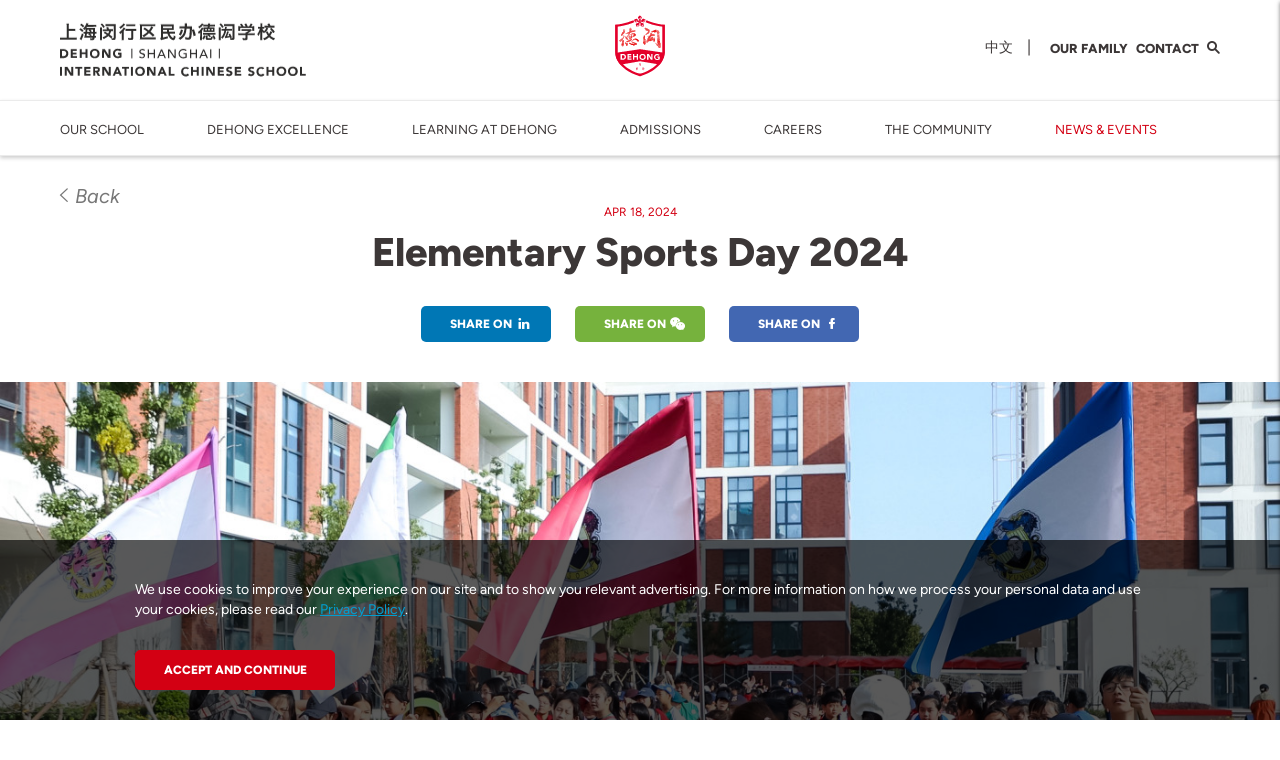

--- FILE ---
content_type: text/html; charset=UTF-8
request_url: https://shanghai.dehong.cn/news-events/elementary-sports-day-2024
body_size: 10761
content:
<!DOCTYPE html>
<html lang="en" class="no-js">
<head>
    <meta charset="utf-8">
    <meta http-equiv="X-UA-Compatible" content="IE=edge">
    <meta name="viewport" content="width=device-width, initial-scale=1, maximum-scale=1, user-scalable=no">
    <title>    Elementary School Sports Day 2024
</title>

    <meta name="description" content="The event was a testament to the unwavering commitment and sportsmanship displayed by our students for their house with pride and dedication.">
    <meta name="keywords" content="Elementary School Sports Day 2024">

    <meta name="csrf-token" content="kgTl7Hfz9n0xPWS4PLD9AchP9jYxD25ODif8KcYl">
    <meta http-equiv="Content-Security-Policy" content="upgrade-insecure-requests">
            <meta property="og:url" content="https://shanghai.dehong.cn/news-events/elementary-sports-day-2024">
        <meta property="og:type" content="article">
        <meta property="og:title" content="    Elementary School Sports Day 2024
">
        <meta property="og:description" content="The event was a testament to the unwavering commitment and sportsmanship displayed by our students for their house with pride and dedication.">
        <meta property="og:image" content="https://assets.dehong.cn/thumbs/articles/fit/1100x600/b9343993a1e220ceccd92b1ce408cc3880e5240f.jpg">
    
        <link rel="canonical" href="https://shanghai.dehong.cn/news-events/elementary-sports-day-2024">
        
            <link rel="dns-prefetch" href="//assets.dehong.cn">
    
        <link rel="dns-prefetch" href="https://www.dehong.cn">

            <link rel="dns-prefetch" href="https://beijing.dehong.cn">
            <link rel="dns-prefetch" href="https://xian.dehong.cn">
    
            <link rel="shortcut icon" href="https://www.dehong.cn/ico/favicon.ico">
    
    <script src="https://www.dehong.cn/js/vendor/modernizr-custom.js"></script>
    <!-- Styles -->
    <link rel="stylesheet" href="https://www.dehong.cn/css/main.css?1722393662">

    <!-- Scripts -->
    <script>
        window.Laravel = {"csrfToken":"kgTl7Hfz9n0xPWS4PLD9AchP9jYxD25ODif8KcYl"}    </script>
    <script>
    (function(i,s,o,g,r,a,m){i['GoogleAnalyticsObject']=r;i[r]=i[r]||function(){
        (i[r].q=i[r].q||[]).push(arguments)},i[r].l=1*new Date();a=s.createElement(o),
            m=s.getElementsByTagName(o)[0];a.async=1;a.src=g;m.parentNode.insertBefore(a,m)
    })(window,document,'script','https://www.google-analytics.com/analytics.js','ga');

    ga('create', 'UA-55899159-38', {'cookieDomain': 'auto', 'siteSpeedSampleRate': 20});
    ga('set', 'dimension1', 'en');
     ga('set', 'dimension2', 'shanghai');      ga('send', 'pageview'); </script>        <!-- fonts.com tracking -->
    <script>
        /*
         This CSS resource incorporates links to font software which is the valuable copyrighted
         property of Monotype Imaging and/or its suppliers. You may not attempt to copy, install,
         redistribute, convert, modify or reverse engineer this font software. Please contact Monotype
         Imaging with any questions regarding Web Fonts:  http://www.fonts.com
         */
        var MTIProjectId='63d81d93-bcaf-4a43-aef9-ef3e65fca307';
        (function() {
            var mtiTracking = document.createElement('script');
            mtiTracking.type='text/javascript';
            mtiTracking.async='true';
            mtiTracking.src='https://www.dehong.cn/js/vendor/fonts.com/mtiFontTrackingCode.js';
            (document.getElementsByTagName('head')[0]||document.getElementsByTagName('body')[0]).appendChild( mtiTracking );
        })();
    </script>

        <!-- Google Tag Manager -->
        <script>(function(w,d,s,l,i){w[l]=w[l]||[];w[l].push({'gtm.start':
                    new Date().getTime(),event:'gtm.js'});var f=d.getElementsByTagName(s)[0],
                j=d.createElement(s),dl=l!='dataLayer'?'&l='+l:'';j.async=true;j.src=
                'https://www.googletagmanager.com/gtm.js?id='+i+dl;f.parentNode.insertBefore(j,f);
            })(window,document,'script','dataLayer','GTM-TH763Q9');</script>
        <!-- End Google Tag Manager -->

            <meta name="baidu-site-verification" content="FgEqZATC4K" />
</head>
<body class="school en " data-is-https="1" data-site="shanghai">

            <!-- Google Tag Manager (noscript) -->
        <noscript><iframe src=https://www.googletagmanager.com/ns.html?id=GTM-TH763Q9
                          height="0" width="0" style="display:none;visibility:hidden"></iframe></noscript>
        <!-- End Google Tag Manager (noscript) -->
    
        <div class="page-wrapper">
            <div class="page">
                    <header class="page-header ">
    <div class="container">
        <div class="page-brand-container ">
    <div class="page-brand">
        <div class="page-brand__copy">
            <a href="https://shanghai.dehong.cn">
                <img class="page-brand__copy__img animated fadeInLeft" src="https://assets.dehong.cn/schools/fCcSPbnIpdgjVCVDAPRdKW5Y3gDPrmes2KLWcrLm.svg" alt="Dehong | Shanghai">
            </a>
        </div>
        <a href="https://shanghai.dehong.cn">
            <img src="https://www.dehong.cn/images/logos/logo-crest-new.svg" class="page-brand__logo animated fadeIn js-page-brand-logo" alt="Dehong | Shanghai crest">
        </a>
            </div>
        <ul class="page-brand__nav">
                                                <li class="page-nav__item page-nav__item--l page-nav__item--mobile-float l-no-inset animated fadeInRight menu-item__hidden">
            <a href="https://shanghai.dehong.cn/switch-locale/zh" rel="nofollow" class="locale-link ">中文 </a>
        </li>
        <li class="page-nav__item-splitter l-tablet-landscape-none animated fadeIn menu-item__hidden">|</li>
                        
        
        
            
        
        

        <li class="page-nav__item mega-menu js-mega-menu page-nav__item--mobile-float page-brand__nav-item animated fadeInRight l-offset-xxxs-left">
                <a href="#" class="page-nav__item__link js-mega-menu-toggle mega-menu-toggle text--uppercase">
                    Our Family
                </a>
                <div class="mega-menu-content js-mega-menu-content">
                    <div class="l-grid-0 l-grid-flex">
                        <div class="l-grid__item-100">
                            <h3 class="mega-menu-list-title text--sans-serif--medium--xs">Our Schools</h3>
                            <ul class="mega-menu-list">
                                                                    <li class="mega-menu-list__item">
                                        <a href="https://shanghai.dehong.cn">Dehong Shanghai</a>
                                    </li>
                                                                    <li class="mega-menu-list__item">
                                        <a href="https://beijing.dehong.cn">Dehong Beijing</a>
                                    </li>
                                                                    <li class="mega-menu-list__item">
                                        <a href="https://xian.dehong.cn">Dehong Xi&#039;an</a>
                                    </li>
                                                            </ul>

                            <h3 class="mega-menu-list-title text--sans-serif--medium--xs l-offset-xxs-top">
                                Our Sister Schools
                            </h3>
                            <ul class="mega-menu-list">
                                <li class="mega-menu-list__item">
                                    <a class="" target="_blank" href=https://www.dulwich.org/>
                                        Dulwich College International
                                    </a>
                                </li>
                            </ul>
                        </div>
                    </div>
                                            <ul class="mega-menu-list mega-menu-list__bottom">
                            <li class="mega-menu-list__item text--uppercase">
                                <a href="https://www.dehong.cn">Visit DEHONG
                                    <i class="icon-chevron-right"></i>
                                </a>
                            </li>
                        </ul>
                                    </div>
            </li>

        <li class="page-nav__item page-nav__item--mobile-float page-brand__nav-item animated fadeInRight ">
            <a href="https://shanghai.dehong.cn/contact">Contact</a>
        </li>
        <li class="page-nav__item l-tablet-landscape-none last-child ">
            <a href="https://shanghai.dehong.cn/search"><i class="icon-search"></i></a>
        </li>
    </ul>
    <ul class="page-brand__nav mobile-locale__nav">
                
                <li class="page-nav__item page-nav__item--l page-nav__item--mobile-float l-no-inset animated fadeInRight">
            <a href="https://shanghai.dehong.cn/switch-locale/en" rel="nofollow" class="locale-link ">EN </a>
        </li>
        <li class="page-nav__item-splitter">|</li>                
                <li class="page-nav__item page-nav__item--l page-nav__item--mobile-float l-no-inset animated fadeInRight">
            <a href="https://shanghai.dehong.cn/switch-locale/zh" rel="nofollow" class="locale-link ">中文 </a>
        </li>
                                    </ul>
    <a class="page-header__mobile-search js-trigger-mobile-search" href="#"><i class="icon-search"></i></a>
    <a class="page-header__open-mobile-nav icon-hamburger js-open-mobile-nav" href="#"></a>
            <a class="page-header__open-mobile-nav icon-hamburger js-open-mobile-nav" href="#"></a>
    </div>
    </div>
        <div class="page-nav-wrap js-nav-wrap">
        <nav class="page-nav container">
            <ul class="page-nav__left">



                <li class="page-nav__item page-nav__mobile-school-switch">
                    <div class="form__arrow-right--left icon-chevron-right">
                        <select name="switch_school" class="form__select form__select--nav js-link-selectbox js-schools-selection-menu">
                            <option value="" disabled selected>Switch School</option>
                            <optgroup label="Our Schools">
                                                                <option value="shanghai" data-href="https://shanghai.dehong.cn">
                                    Dehong Shanghai
                                </option>
                                                                <option value="beijing" data-href="https://beijing.dehong.cn">
                                    Dehong Beijing
                                </option>
                                                                <option value="xian" data-href="https://xian.dehong.cn">
                                    Dehong Xi&#039;an
                                </option>
                                                            </optgroup>







                            <optgroup label="Our Sister Schools">
                                <option value="dulwich" data-href="https://www.dulwich.org/">
                                    Dulwich College International
                                </option>
                            </optgroup>





                        </select>
                    </div>
                </li>
                                <li class="page-nav__item  is-hidden-desktop__menu">
                    <a href="https://shanghai.dehong.cn" class="text--uppercase">Home</a>
                </li>
                                                                                                        <li class="page-nav__item js-page-nav__item l-rel ">
                                <a href="#" class="text--uppercase js-menu-tab">
                                    Our School
                                </a>
                                                                    <div class="page-nav__sub-wrapper">
                                        <ul class="page-nav__sub">
                                            <a href="#"></a>
                                                                                            <a href="https://shanghai.dehong.cn/our-school/about-us">
                                                    <li class="page-nav__item--sub ">
                                                        About us
                                                    </li>
                                                </a>
                                                                                    </ul>
                                    </div>
                                                            </li>
                                                                                                                                    <li class="page-nav__item js-page-nav__item l-rel ">
                                <a href="#" class="text--uppercase js-menu-tab">
                                    Dehong Excellence
                                </a>
                                                                    <div class="page-nav__sub-wrapper">
                                        <ul class="page-nav__sub">
                                            <a href="#"></a>
                                                                                            <a href="https://shanghai.dehong.cn/dehong-excellence/heritage">
                                                    <li class="page-nav__item--sub ">
                                                        Heritage
                                                    </li>
                                                </a>
                                                                                            <a href="https://shanghai.dehong.cn/dehong-excellence/vision-mission">
                                                    <li class="page-nav__item--sub ">
                                                        Vision &amp; Mission
                                                    </li>
                                                </a>
                                                                                            <a href="https://shanghai.dehong.cn/dehong-excellence/safe-at-school">
                                                    <li class="page-nav__item--sub ">
                                                        Safe at School
                                                    </li>
                                                </a>
                                                                                            <a href="https://shanghai.dehong.cn/dehong-excellence/dehong-education-team">
                                                    <li class="page-nav__item--sub ">
                                                        Education Team
                                                    </li>
                                                </a>
                                                                                            <a href="https://shanghai.dehong.cn/dehong-excellence/academic-approaches">
                                                    <li class="page-nav__item--sub ">
                                                        Academic Approaches
                                                    </li>
                                                </a>
                                                                                            <a href="https://shanghai.dehong.cn/dehong-excellence/sustainability">
                                                    <li class="page-nav__item--sub ">
                                                        Sustainability
                                                    </li>
                                                </a>
                                                                                            <a href="https://shanghai.dehong.cn/dehong-excellence/worldwise-events">
                                                    <li class="page-nav__item--sub ">
                                                        Worldwise Events
                                                    </li>
                                                </a>
                                                                                            <a href="https://shanghai.dehong.cn/dehong-excellence/yung-wing-scholarship-program">
                                                    <li class="page-nav__item--sub ">
                                                        Yung Wing Scholarship Program
                                                    </li>
                                                </a>
                                                                                    </ul>
                                    </div>
                                                            </li>
                                                                                                                                    <li class="page-nav__item js-page-nav__item l-rel ">
                                <a href="#" class="text--uppercase js-menu-tab">
                                    Learning at Dehong
                                </a>
                                                                    <div class="page-nav__sub-wrapper">
                                        <ul class="page-nav__sub">
                                            <a href="#"></a>
                                                                                            <a href="https://shanghai.dehong.cn/learning-at-dehong/academic-framework">
                                                    <li class="page-nav__item--sub ">
                                                        Academic Framework
                                                    </li>
                                                </a>
                                                                                            <a href="https://shanghai.dehong.cn/learning-at-dehong/enrichment-programme">
                                                    <li class="page-nav__item--sub ">
                                                        Enrichment Programme
                                                    </li>
                                                </a>
                                                                                            <a href="https://shanghai.dehong.cn/learning-at-dehong/language-learning">
                                                    <li class="page-nav__item--sub ">
                                                        Language Development
                                                    </li>
                                                </a>
                                                                                            <a href="https://shanghai.dehong.cn/learning-at-dehong/se21">
                                                    <li class="page-nav__item--sub ">
                                                        SE21
                                                    </li>
                                                </a>
                                                                                            <a href="https://shanghai.dehong.cn/learning-at-dehong/visual-performing-arts">
                                                    <li class="page-nav__item--sub ">
                                                        Visual &amp; Performing Arts
                                                    </li>
                                                </a>
                                                                                            <a href="https://shanghai.dehong.cn/learning-at-dehong/sports">
                                                    <li class="page-nav__item--sub ">
                                                        Sports
                                                    </li>
                                                </a>
                                                                                            <a href="https://shanghai.dehong.cn/learning-at-dehong/service">
                                                    <li class="page-nav__item--sub ">
                                                        Service
                                                    </li>
                                                </a>
                                                                                            <a href="https://shanghai.dehong.cn/learning-at-dehong/university-counselling">
                                                    <li class="page-nav__item--sub ">
                                                        University Counselling
                                                    </li>
                                                </a>
                                                                                    </ul>
                                    </div>
                                                            </li>
                                                                                                                                    <li class="page-nav__item js-page-nav__item l-rel ">
                                <a href="#" class="text--uppercase js-menu-tab">
                                    Admissions
                                </a>
                                                                    <div class="page-nav__sub-wrapper">
                                        <ul class="page-nav__sub">
                                            <a href="#"></a>
                                                                                            <a href="https://shanghai.dehong.cn/admissions/admissions-application">
                                                    <li class="page-nav__item--sub ">
                                                        Admissions
                                                    </li>
                                                </a>
                                                                                            <a href="https://shanghai.dehong.cn/admissions/dehong-shanghai-open-day">
                                                    <li class="page-nav__item--sub ">
                                                        Open Day
                                                    </li>
                                                </a>
                                                                                    </ul>
                                    </div>
                                                            </li>
                                                                                                                                    <li class="page-nav__item js-page-nav__item l-rel ">
                                <a href="#" class="text--uppercase js-menu-tab">
                                    Careers
                                </a>
                                                                    <div class="page-nav__sub-wrapper">
                                        <ul class="page-nav__sub">
                                            <a href="#"></a>
                                                                                            <a href="https://shanghai.dehong.cn/careers/why-work-with-us">
                                                    <li class="page-nav__item--sub ">
                                                        Why Work with Us
                                                    </li>
                                                </a>
                                                                                            <a href="https://shanghai.dehong.cn/careers/demh-school-leadership-team">
                                                    <li class="page-nav__item--sub ">
                                                        School Leadership Team
                                                    </li>
                                                </a>
                                                                                            <a href="https://shanghai.dehong.cn/careers/our-family-of-schools">
                                                    <li class="page-nav__item--sub ">
                                                        Our Family of Schools
                                                    </li>
                                                </a>
                                                                                            <a href="https://careers.dehong.cn/careers/index.html">
                                                    <li class="page-nav__item--sub ">
                                                        Job openings
                                                    </li>
                                                </a>
                                                                                    </ul>
                                    </div>
                                                            </li>
                                                                                                                                    <li class="page-nav__item js-page-nav__item l-rel ">
                                <a href="#" class="text--uppercase js-menu-tab">
                                    The Community
                                </a>
                                                                    <div class="page-nav__sub-wrapper">
                                        <ul class="page-nav__sub">
                                            <a href="#"></a>
                                                                                            <a href="https://shanghai.dehong.cn/community-in-dehong/school-leadership-team">
                                                    <li class="page-nav__item--sub ">
                                                        School Leadership Team
                                                    </li>
                                                </a>
                                                                                            <a href="https://shanghai.dehong.cn/community-in-dehong/friends-of-dehong">
                                                    <li class="page-nav__item--sub ">
                                                        Friends of Dehong
                                                    </li>
                                                </a>
                                                                                            <a href="https://shanghai.dehong.cn/community-in-dehong/party-affairs">
                                                    <li class="page-nav__item--sub ">
                                                        德闳党务
                                                    </li>
                                                </a>
                                                                                    </ul>
                                    </div>
                                                            </li>
                                                                                                                                    <li class="page-nav__item js-page-nav__item l-rel is-active">
                                <a href="https://shanghai.dehong.cn/news-events" class="text--uppercase js-menu-tab">
                                    News &amp; Events
                                </a>
                                                            </li>
                                                                                                
                <li><a class="page-header__close-mobile-nav icon-cross js-close-mobile-nav" href="#"></a></li>
            </ul>
            <div class="page-nav__right-container animated fadeInRight">
                <ul class="page-nav__ctas">
                    <li class="page-nav__item mega-menu js-mega-menu is-sticky text--strong text--uppercase">
    <a href="#" class="page-nav__item__link js-mega-menu-toggle mega-menu-toggle text--uppercase text--xxxxs">
        Our Family
    </a>
    <div class="mega-menu-content js-mega-menu-content">
        <div class="l-grid-0 l-grid-flex">
            <div class="l-grid__item-100">
                <h3 class="mega-menu-list-title text--sans-serif--medium--xs">Our Schools</h3>
                <ul class="mega-menu-list">
                                            <li class="mega-menu-list__item">
                            <a href="https://shanghai.dehong.cn">Dehong Shanghai</a>
                        </li>
                                            <li class="mega-menu-list__item">
                            <a href="https://beijing.dehong.cn">Dehong Beijing</a>
                        </li>
                                            <li class="mega-menu-list__item">
                            <a href="https://xian.dehong.cn">Dehong Xi&#039;an</a>
                        </li>
                                    </ul>

                <h3 class="mega-menu-list-title text--sans-serif--medium--xs l-offset-xxs-top">
                    Our Sister Schools
                </h3>
                <ul class="mega-menu-list">
                    <li class="mega-menu-list__item">
                        <a class="" target="_blank" href=https://www.dulwich.org/>
                            Dulwich College International
                        </a>
                    </li>
                </ul>
            </div>
        </div>
                    <ul class="mega-menu-list mega-menu-list__bottom">
                <li class="mega-menu-list__item text--uppercase">
                    <a href="https://www.dehong.cn">Visit DEHONG
                        <i class="icon-chevron-right"></i>
                    </a>
                </li>
            </ul>
            </div>
</li>
<li class="page-nav__item text--strong "><a href="https://shanghai.dehong.cn/contact"><i class="icon-map-marker"></i></a></li>

<li class="page-nav__item text--strong last-child "><a href="https://shanghai.dehong.cn/search"><i class="icon-search"></i></a></li>
                </ul>
            </div>
        </nav>
    </div>
    </header>



<div class="page-header-hidden is-hidden-desktop__menu" aria-hidden="true">
        <div class="container">
        <div class="page-brand-container">
            <a href="#" class="page-brand__logo"></a>
            <div class="page-brand__copy">
                <a href="#">
                    <img class="page-brand__copy__img" src="https://www.dehong.cn/images/logos/group-logo-text.svg" alt="Group Logo">
                </a>
            </div>
        </div>
    </div>
    <div class="page-nav-wrap"></div>
    </div>
                <main class="page-content">    <div class="article">
        <header class="article-header">
            <div class="container article-header__nav">
                <a class="link--emph" href="https://shanghai.dehong.cn/news-events">Back</a>
            </div>

            <div class="container--m l-align-center">
                <time class="article-header__date" datetime="2024-04-18 15:29:40">Apr 18, 2024</time>

                <h1 class="text--sans-serif--black--xxxl l-offset-s-btm">Elementary Sports Day 2024</h1>

                <div class="btn-group">
    <a href="https://www.linkedin.com/shareArticle?url=https%3A%2F%2Fshanghai.dehong.cn%2Fnews-events%2Felementary-sports-day-2024%3Futm_source%3Dlinkedin%26utm_medium%3Dsocial%26utm_campaign%3Dwebsite_sharing_buttons&amp;mini=1&amp;title=Elementary+Sports+Day+2024&amp;summary=The+event+was+a+testament+to+the+unwavering+commitment+and+sportsmanship+displayed+by+our+students+for+their+house+with+pride+and+dedication.&amp;source=Dehong+College"
       target="_blank"
       class="btn btn--pill btn--linkedin btn--icon btn--full--tablet btn-group__item btn-group__item--small js-social-share"
       data-social-type="linkedin"
    >Share on</a>
    <a href="#" class="btn btn--pill btn--wechat btn--icon btn--full--tablet btn-group__item btn-group__item--small js-wechat-share-open js-social-share" data-social-type="wechat">Share on</a>
    <a href="https://www.facebook.com/dialog/feed?app_id=1937030966514816&amp;display=page&amp;link=https%3A%2F%2Fshanghai.dehong.cn%2Fnews-events%2Felementary-sports-day-2024%3Futm_source%3Dfacebook%26utm_medium%3Dsocial%26utm_campaign%3Dwebsite_sharing_buttons" target="_blank" class="btn btn--pill btn--facebook btn--icon btn--full--tablet btn-group__item btn-group__item--small js-social-share" data-social-type="facebook">Share on</a></div>

            </div>
        </header>

                <div class="container--l--loose">
            <img src="https://assets.dehong.cn/thumbs/articles/fit/1400x550/b9343993a1e220ceccd92b1ce408cc3880e5240f.jpg" alt="">
        </div>
        
        
            <div class="block-container l-body-copy container"><p>Recently, we held the 2024 Elementary School Sports Day! The event was a testament to the unwavering commitment and sportsmanship displayed by our students as they represented their respective houses with pride and dedication. It was a delight to witness each pupil actively engage in the various sporting events, showcasing their skills and teamwork on the field.&nbsp;</p>

<p>The presence of parents at the event added a significant touch of encouragement and enthusiasm, creating a supportive environment that spurred our young athletes to perform at their best. The invaluable support extended by parents not only uplifted the spirits of the students but also fostered a strong sense of community and collaboration within our school.</p></div>

        
            <div class="block-container l-inset-xs-btm  container ">
        <div class="hero hero--l" style="background-image: url('https://assets.dehong.cn/thumbs/blocks/fit/1600x650/17d2526f15765590c6899ed5bd88634b5c68a479.jpg');">
                            <div class="hero__content hero__content--outer">
                    Mini Games
                </div>
                    </div>
    </div>

        
            <div class="block-container l-inset-xs-btm  container ">
        <div class="hero hero--l" style="background-image: url('https://assets.dehong.cn/thumbs/blocks/fit/1600x650/23a6e059c63667006a50e6114ab59ebcb4a729c0.jpg');">
                            <div class="hero__content hero__content--outer">
                    Team Games
                </div>
                    </div>
    </div>

        
            <div class="block-container l-inset-xs-btm  container ">
        <div class="hero hero--l" style="background-image: url('https://assets.dehong.cn/thumbs/blocks/fit/1600x650/9ede6f96c0a4ebd675698a80ae4b9a73c2bef1b3.jpg');">
                            <div class="hero__content hero__content--outer">
                    Fun Sport
                </div>
                    </div>
    </div>

        
            <div class="block-container l-body-copy container"><p>Sports Day served as more than just a platform for friendly competition; it stood as a symbol of unity, fair play, and mutual respect among our students. Through this event, our pupils had the opportunity to&nbsp;demonstrate&nbsp;their athletic abilities, forge new friendships, and cultivate essential values of teamwork and perseverance.&nbsp;<br />
Reflecting on the success of this year&#39;s Sports Day, we express our deep appreciation for the exemplary commitment and passion exhibited by our students, parents, and faculty members. Together, we have created enduring memories and reinforced the ethos of unity and cooperation that will continue to guide us in our future endeavours.</p></div>

            </div>
</main>
                    <footer class="page-footer page-footer_school l-offset-l-top js-footer">
    <div class="container">
        <div class="footer-cta-icons l-offset-l-btm l-offset-m-top">
                        <div class="container school-cta-container">
    <div class="l-grid-0">
        <div class="flex-container">
                            <div class="flex text--center">
                    <div class="cta-icon 1">
                        <a href="https://shanghai.dehong.cn/admissions-application"
                           class="js-school-cta"
                                                      data-label="Apply - Icon"
                        >
                            <div style="background-image: url('https://assets.dehong.cn/cta-icons/mjbpwEMxjQDEC29Y9emsxiLQjWOVQpsYHq6W3qD8.svg')" alt="Apply" class="state-normal"></div>
                            <div style="background-image: url('https://assets.dehong.cn/cta-icons/n665L7sCQvL5NmM8C0e3xBSiVMEDfeMX7koXGFqt.svg')" alt="Apply" class="state-hover"></div>
                        </a>

                        <div class="school-cta-text orange">Apply</div>
                    </div>
                </div>
                            <div class="flex text--center">
                    <div class="cta-icon 2">
                        <a href="https://admissions.dehong.cn:6443/amc/#/website/consultingForm?lang=EN?location=SH"
                           class="js-school-cta"
                                                      data-label="Enquire - Icon"
                        >
                            <div style="background-image: url('https://assets.dehong.cn/cta-icons/DO2Uh1poPmq67gGyspzu1fLVPjg30DYNd98YF2kQ.svg')" alt="Enquire" class="state-normal"></div>
                            <div style="background-image: url('https://assets.dehong.cn/cta-icons/XVF6l9YdeVfSGdaWiV1GWuRkU56z51LH5fA6YWzD.svg')" alt="Enquire" class="state-hover"></div>
                        </a>

                        <div class="school-cta-text purple">Enquire</div>
                    </div>
                </div>
                            <div class="flex text--center">
                    <div class="cta-icon 6">
                        <a href="https://shanghai.dehong.cn/contact"
                           class="js-school-cta"
                                                      data-label="Visit us - Icon"
                        >
                            <div style="background-image: url('https://assets.dehong.cn/cta-icons/iesFThPf6ojXAE6ScbhLitaV1Yopg1URk0ny3Olt.svg')" alt="Visit us" class="state-normal"></div>
                            <div style="background-image: url('https://assets.dehong.cn/cta-icons/T7ypzgPaSlQTjTO7t4eJ92TqOAqhuZ0YnmhRGkwI.svg')" alt="Visit us" class="state-hover"></div>
                        </a>

                        <div class="school-cta-text blue">Visit us</div>
                    </div>
                </div>
                    </div>
    </div>
</div>                    </div>
        <div class="flex-container">
            <div class="flex l-inset-xms l-inset-xs-btm l-no-inset-left text--left">
                <div class="footer-left-content">
                    <div class="text--white text--strong text--xs l-offset-xs-btm">SCHOOL ADDRESS</div>
                                        <div class="text--white text--strong l-offset-xxs-btm">  Dehong Shanghai</div>
                    <div class="text--white l-offset-xs-btm">1935 Shuguang Road Maqiao, Minhang, Shanghai</div>
                                    </div>
            </div>
            <div class="flex l-inset-xms l-inset-xs-btm l-no-inset-left text--center">
                                    <a href="https://shanghai.dehong.cn/privacy-policy">
                        <div class="text--white text--strong text--xs l-offset-xs-btm text--caps">Privacy Policy</div>
                    </a>
                                <div class="text--white l-offset-xxs-btm l-rel">
                    <ul class="page-footer__social  l-inset-xs-btm">
                                                                            <li>
                                <a href="http://www.linkedin.com/company/18325293" target="_blank" class="page-footer__social__icon icon-linkedin js-social-link" data-social-type="linkedin"></a>
                            </li>
                                                                                                                            <li>
                                <a href="#" class="page-footer__social__icon icon-wechat js-wechat-follow-open js-social-link" data-social-type="wechat"></a>
                            </li>
                                                                            <li>
                                <a href="https://www.youtube.com/c/Indulwich" target="_blank" class="page-footer__social__icon icon-youtube js-social-link" data-social-type="youtube"></a>
                            </li>
                                                                            <li>
                                <a href="http://i.youku.com/indulwich" target="_blank" class="page-footer__social__icon icon-youku js-social-link" data-social-type="youku"></a>
                            </li>
                                            </ul>
                </div>
            </div>
            <div class="flex l-inset-xms l-no-inset-right text--left l-inset-xs-btm">
                <div class="footer-right-content">
                    <div class="text--white text--strong text--xs l-offset-xs-btm text--uppercase">
                        SAFE AT SCHOOL
                    </div>
                    <div class="text--white l-offset-xxs-btm"><p>We are fully committed to keeping our students safe at school by protecting them from any form of harm or abuse. Click <a href="https://shanghai.dehong.cn/dehong-excellence/safe-at-school" target="_blank">here</a> for more information.</p></div>
                </div>
            </div>
            <div class="flex l-inset-xms l-no-inset-right text--left l-inset-xs-btm">
                <div class="footer-right-content">
                    <div class="text--white text--strong text--xs l-offset-xs-btm">
                        EDUCATION IN MOTION (EiM)
                    </div>
                    <div class="text--white l-offset-xxs-btm">
                        <a href="https://www.eimglobal.com/?utm_source=dehong.cn&amp;utm_medium=footer-link&amp;utm_campaign=eim-family-of-schools" target="_blank" class="eim-sub-link">
                            A family of Schools
                        </a>
                    </div>
                </div>
            </div>
        </div>
        <div class="footer-bottom-border l-offset-xms-btm"></div>
    </div>
    <div class="container">
        
        <div class="page-footer__copyright">&copy;
            Dehong | Shanghai 2026
            <br class="l-phablet">
            <span class="l-phablet-none">-</span>
            <a href="https://beian.miit.gov.cn" target="_blank" class="page-footer__copy">沪ICP备18000371号</a>
            
            <a href="http://www.beian.gov.cn/portal/registerSystemInfo?recordcode=31011202007874" class="page-footer__copy">
                沪公网安备31011202007874号
            </a>
        </div>
        <br>
    </div>
</footer>                                <div class="page__overlay"></div>
            </div>

        </div>
            <div class="lightbox-lite js-wechat-share-lightbox js-lightbox-lite">
    <div class="lightbox-lite__box">
        <a href="#" class="lightbox-lite-close js-lightbox-lite-close icon-cross"></a>
        <div class="lightbox-lite__box-inner">

            <div class="lightbox-lite-content-placeholder js-lightbox-lite-content-placeholder">

                <img class="l-center-block js-lightbox-lite-lazy" src="" data-lazy="https://assets.dehong.cn/qr-codes/YTozOntpOjA7czo2NToiaHR0cHM6Ly9zaGFuZ2hhaS5kZWhvbmcuY24vbmV3cy1ldmVudHMvZWxlbWVudGFyeS1zcG9ydHMtZGF5LTIwMjQiO2k6MTtpOjUwMDtpOjI7YjoxO30=.png" alt="Share on WeChat QR code">

            </div>
        </div>
    </div>
</div>        <div class="lightbox-lite js-wechat-follow-lightbox js-lightbox-lite">
    <div class="lightbox-lite__box">
        <a href="#" class="lightbox-lite-close js-lightbox-lite-close icon-cross"></a>
        <div class="lightbox-lite__box-inner">

            <div class="lightbox-lite-content-placeholder js-lightbox-lite-content-placeholder">

                                                        <img class="l-center-block js-lightbox-lite-lazy" src="" data-lazy="https://assets.dehong.cn/thumbs/schools/fit/500x500/57715ac5863817afe8b4e60e19a7973173257d88.jpg" alt="Dehong | Shanghai WeChat QR code">
                                    
            </div>
        </div>
    </div>
</div>        <div class="lightbox-lite lightbox-lite--slider js-album-lightbox js-lightbox-lite">
    <div class="lightbox-lite__box">
        <div class="slider__arrows"></div>
        <a href="#" class="lightbox-lite-close js-lightbox-lite-close icon-cross"></a>
        <div class="lightbox-lite__box-inner">

            <form method="POST" action="https://shanghai.dehong.cn/ajax/album-media" accept-charset="UTF-8" class="is-hidden js-album-form"><input name="_token" type="hidden" value="kgTl7Hfz9n0xPWS4PLD9AchP9jYxD25ODif8KcYl">
            <input required="required" class="js-album-id" name="album_id" type="hidden">
            <input required="required" class="js-page" name="page" type="hidden" value="0">
            </form>
            <div class="lightbox-lite-content-placeholder flex-box js-lightbox-lite-content-placeholder">

                <div class="flex-box__header l-align-center l-offset-s-btm">
                    <div class="text--serif--xxxl--red l-offset-xxxs-btm js-album-title">

                    </div>
                    <div class="text--sans-serif--black--l l-offset-xxxs-btm js-media-title">

                    </div>
                    <div class="text--sans-serif--black--m--muted js-school-title">

                    </div>
                </div>

                <div class="flex-box__content slider-wrap-fixed">
                    <ul class="js-album-slider slider slider--lightbox">

                    </ul>
                </div>

            </div>
        </div>
    </div>
</div>


        <div class="js-mobile-search mobile-search">
    <div class="mobile-search-container">
        <div class="mobile-search__box">
            <span class="icon-chevron-left js-trigger-mobile-search"></span>
            <form method="POST" action="https://shanghai.dehong.cn/search" accept-charset="UTF-8" class="js-search-form" id="mobile-search-form"><input name="_token" type="hidden" value="kgTl7Hfz9n0xPWS4PLD9AchP9jYxD25ODif8KcYl">
            <input type="search" class="mobile-search__input" name="query" maxlength="80" placeholder="Search dulwich.org" value="" required>
            </form>
        </div>
        <div class="mobile-search__history js-recent-history-container">
            <div class="title-text">
                Recent History
            </div>

            <div class="history l-offset-xs-top">
                <ul class="history__list js-recent-history-list">
                    
                </ul>
            </div>

        </div>
        <div class="mobile-search__result"></div>
    </div>
</div>        <div class="lightbox-lite js-video-lightbox js-lightbox-lite en">
    <button class="is-hidden js-lp-video-open"> Success open </button>
    <div class="lightbox-lite__box lightbox-lite__box-trans">
        <div class="lightbox-lite__box-inner">

                <div class="block-container container--s">
                    <a href="#" class="lightbox-lite-close circled js-lightbox-lite-close js-video-lightbox-close icon-cross "></a>
                    <div class="hero hero--video js-hero--video js-block-video">
                        <i class="hero--video__icon icon-play-circled"></i>
                        <div class="hero--video__content js-block-video-content">
                                                            <div class="youtube-player" id="block-youtube-video" data-video-id=""></div>
                                <div id="iframeContainer" style="width: 100%;height: 100%;"></div>
                                
                                                    </div>
                    </div>
                </div>

        </div>
    </div>
</div>
                <div class="media-size-tracker"></div>
    
        <script type="application/ld+json">{"@context":"http:\/\/schema.org","@type":"NewsArticle","headline":"Elementary Sports Day 2024","datePublished":"2024-04-18T15:29:40+08:00","dateModified":"2024-04-18T15:29:40+08:00","description":"The event was a testament to the unwavering commitment and sportsmanship displayed by our students for their house with pride and dedication.","mainEntityOfPage":{"@type":"WebPage","url":"https:\/\/shanghai.dehong.cn\/news-events\/elementary-sports-day-2024"},"isBasedOn":"https:\/\/shanghai.dehong.cn\/news-events\/elementary-sports-day-2024","image":{"@type":"ImageObject","url":"https:\/\/assets.dehong.cn\/thumbs\/articles\/fit\/1600x650\/b9343993a1e220ceccd92b1ce408cc3880e5240f.jpg","height":650,"width":1600,"datePublished":"2024-04-18T15:29:40+08:00","name":"Elementary Sports Day 2024"},"author":{"@type":"Person","name":"Shuting Zhang"},"publisher":{"@type":"Organization","name":"Dehong | Shanghai","logo":{"@type":"ImageObject","url":"https:\/\/www.dehong.cn\/images\/logos\/dulwich-international-school-crest-small.png","height":60,"width":45}}}</script>
    <!-- Scripts -->
    
<script id="js-album-slide" type="x-tmpl-mustache">
    <li class="slide" data-media-title="{{ title }}">
        <div class="slide__img">
            <img src="" data-lazy="{{ image }}" alt="{{ title }} photo">
        </div>
        <div class="slide__body">
            <div class="slide__body__content">{{ content }}</div>
        </div>
    </li>
</script>

    <script src="https://www.dehong.cn/js/main.js?1730195299"></script>
    
    <script src='//vm.gtimg.cn/tencentvideo/txp/js/txplayer.js'></script>
    <script src="https://www.dehong.cn/js/externally-accessible.js?1715738863"></script>












    </body>
</html>


--- FILE ---
content_type: image/svg+xml
request_url: https://assets.dehong.cn/cta-icons/XVF6l9YdeVfSGdaWiV1GWuRkU56z51LH5fA6YWzD.svg
body_size: 750
content:
<?xml version="1.0" encoding="utf-8"?>  
<svg xmlns="http://www.w3.org/2000/svg" viewBox="0 0 512 512">
  <defs>
    <style>
      .cls-1 {
        fill: #e2292e;
      }

      .cls-2 {
        fill: none;
        stroke: #fff;
        stroke-linejoin: round;
        stroke-width: 12px;
      }

      .cls-3, .cls-4, .cls-5 {
        fill: #fff;
      }

      .cls-4 {
        opacity: 0.4;
      }

      .cls-5 {
        font-size: 100px;
        font-family: DINCondensed-Bold, DIN Condensed;
        font-weight: 700;
      }
    </style>
  </defs>
  <title>Icons_for_Website_512x512_WIP copy</title>
  <g id="Mouse_Over" data-name="Mouse Over">
    <circle class="cls-1" cx="256" cy="256" r="256"/>
  </g>
  <g id="Individual">
    <g id="Enquire">
      <g>
        <path class="cls-2" d="M303,212a90,90,0,1,0-146,70.45V363l61.15-61.15A90,90,0,0,0,303,212Z"/>
        <path class="cls-3" d="M304,154a90.64,90.64,0,0,0-20.31,2.29,89.42,89.42,0,0,1,7.32,10.8,79,79,0,0,1,61.32,140.38,6,6,0,0,0-2.33,4.75v64.29l-51.31-51.3a6,6,0,0,0-3.57-1.72,78.69,78.69,0,0,1-51.07-27,88.66,88.66,0,0,1-12.52,3.6,90.65,90.65,0,0,0,60.14,35.07l60.09,60.09A6,6,0,0,0,362,391V315.1A91,91,0,0,0,304,154Z"/>
      </g>
      <circle class="cls-4" cx="213" cy="212" r="50"/>
      <text class="cls-5" transform="translate(194.5 247.2)">?</text>
      <text class="cls-5" transform="translate(290.1 263.29)">...</text>
    </g>
  </g>
</svg>


--- FILE ---
content_type: image/svg+xml
request_url: https://www.dehong.cn/images/logos/logo-crest-new.svg
body_size: 75017
content:
<?xml version="1.0" encoding="utf-8"?>
<!-- Generator: Adobe Illustrator 28.1.0, SVG Export Plug-In . SVG Version: 6.00 Build 0)  -->
<svg version="1.1" id="Layer_1" xmlns="http://www.w3.org/2000/svg" xmlns:xlink="http://www.w3.org/1999/xlink" x="0px" y="0px"
	 viewBox="0 0 76.7 95.6" style="enable-background:new 0 0 76.7 95.6;" xml:space="preserve">
<style type="text/css">
	.st0{fill:#EE4D4D;}
	.st1{fill:#EE7171;}
	.st2{fill:#EA2A2A;}
	.st3{fill:#F5ABAB;}
	.st4{fill:#EC4242;}
	.st5{fill:#EB1717;}
	.st6{fill:#EE5858;}
	.st7{fill:#EC4646;}
	.st8{fill:#EF6464;}
	.st9{fill:#EB3030;}
	.st10{fill:#EB3636;}
	.st11{fill:#E92020;}
	.st12{fill:#F18B8B;}
	.st13{fill:#F07E7E;}
	.st14{fill:#EA0808;}
	.st15{fill:#FEFEFE;}
	.st16{fill:#E4002B;}
	.st17{fill:#E05756;}
	.st18{fill:#DA2822;}
	.st19{fill:#DB2F2C;}
</style>
<g>
	<g>
		<path class="st0" d="M69.7,49.8c0,0.1-0.1,0.2-0.2,0.2c-0.1,0-0.1,0.1-0.2,0.1c-0.1,0.4-0.2,0.4-0.7,0.4c-0.3,0-0.5,0-0.7,0.3
			c-0.1,0-0.1,0-0.2,0c0-0.1,0.2-0.3,0-0.4c0,0,0.1,0,0.1,0c0,0,0.1,0,0.1,0c0.3,0,0.3,0,0.2-0.3c-0.1-0.2-0.3-0.3-0.3-0.5
			c0-0.1-0.1-0.1-0.2-0.1c0,0,0,0,0-0.1c0.1-0.1,0.1-0.2,0.3-0.3c0.1,0,0.1-0.1,0.2-0.2c0,0,0,0,0,0c0.2,0,0.4-0.1,0.5,0.1
			c0.1,0.1,0.2,0.3,0.3,0.4c0,0.4,0,0.4,0.4,0.3C69.6,49.8,69.6,49.8,69.7,49.8C69.7,49.8,69.7,49.8,69.7,49.8z"/>
		<path class="st1" d="M67.5,50.9c-0.1-0.2-0.2-0.4-0.4-0.5c-0.4-0.3-0.7-0.7-0.8-1.2c-0.1-0.3-0.3-0.6-0.6-0.8
			c-0.6-0.3-1.1-0.9-1.5-1.4c0.1-0.1,0.3-0.3,0.3,0.1c0,0.1,0.1,0.1,0.2,0.1c0,0,0,0,0,0c0,0.1,0.1,0.2,0.2,0.2
			c0.1,0.2,0.4,0.1,0.5,0.2c0.2,0.1,0.3,0.4,0.6,0.3c0,0,0,0,0.1,0.1c0.1,0.3,0.3,0.5,0.4,0.8c0,0,0,0.1,0,0.2
			c0.1,0.2-0.1,0.5,0.3,0.6c0,0,0,0.1,0.1,0.2c0.2,0.2,0.3,0.4,0.6,0.5c0.1,0.2,0.2,0.4,0.4,0.5c0,0,0,0.1,0,0.1
			C67.7,50.9,67.6,50.9,67.5,50.9z"/>
		<path class="st2" d="M67.8,50.9C67.8,50.9,67.8,50.8,67.8,50.9c-0.3-0.2-0.3-0.4-0.5-0.6c0,0,0.1-0.1,0.1-0.1
			c-0.1-0.3,0.2-0.5,0.4-0.7c0.1,0,0.2,0,0.2,0.1c0.1,0.2,0.2,0.3,0.3,0.5c-0.2,0-0.3,0.2-0.3,0.3c0,0-0.1,0-0.1,0
			C68.1,50.6,67.9,50.7,67.8,50.9C67.9,50.9,67.9,50.9,67.8,50.9z"/>
		<path class="st3" d="M6.2,39.9c0.1-0.1,0.2-0.3,0.5-0.3c0.1,0.1,0,0.2-0.1,0.2c-0.2,0.2-0.3,0.4-0.4,0.6c0,0,0,0-0.1,0
			C6.2,40.2,6.2,40,6.2,39.9z"/>
		<path class="st4" d="M69.1,42.7c0.2-0.1,0.2,0.1,0.3,0.2c0.1,0.2,0,0.5,0.2,0.6c0,0,0,0,0,0c-0.4,0.4,0.1,0.6,0.1,0.9c0,0,0,0,0,0
			c-0.3,0.3,0,0.6,0.1,0.8c0,0.1,0,0.2,0,0.3c0,0.2-0.1,0.4,0,0.6c0.1,0.2-0.1,0.4-0.1,0.5c0,0,0,0-0.1,0c-0.1-0.4-0.2-0.7,0-1.1
			c-0.1,0-0.2,0.1-0.3,0c-0.1-0.1-0.1-0.2-0.2-0.1c-0.1,0.1-0.1,0.2-0.1,0.3c0,0.4,0.1,0.7,0.1,1.1c-0.2,0-0.4-0.1-0.5-0.2
			c-0.1-0.1-0.1,0-0.2,0c-0.1,0.1,0,0.1,0,0.1c0.1,0.1,0.1,0.3-0.1,0.3c0,0-0.1,0-0.1-0.1l0,0c0-0.2-0.1-0.2-0.2-0.1c0,0,0,0-0.1,0
			c0-0.1-0.1-0.1-0.1-0.2c-0.2-0.2-0.5-0.2-0.6,0.1c-0.1,0.2-0.1,0.3-0.1,0.5c-0.1,0-0.2,0-0.3,0.1c0-0.1-0.1-0.2-0.2-0.3
			c0-0.1,0.1-0.2,0-0.3c-0.1,0-0.3,0-0.3,0.2c0,0-0.1,0-0.1,0c0-0.3,0-0.5-0.1-0.7c0,0,0.1,0,0.1,0c0.1,0,0.1,0.1,0.2,0.1
			c0.2,0.1,0.3,0,0.3-0.2c0-0.2,0.3-0.4,0.1-0.7c0.1-0.1,0.3,0.1,0.4-0.1c0-0.2,0.2-0.2,0.3-0.2c0.1,0,0.1-0.1,0.2,0
			c0.3,0.1,0.3,0.1,0.5-0.2c-0.1,0-0.1-0.1-0.2-0.1c-0.3-0.1-0.3-0.2,0-0.4c0.1-0.1,0.2-0.1,0.2-0.2c-0.1,0-0.2,0.1-0.3,0.1
			c-0.1,0.1-0.2-0.1-0.3-0.1c0-0.1-0.2-0.2-0.2-0.3c0.1-0.3-0.1-0.2-0.2-0.2c0,0-0.1,0.1-0.1,0c0-0.2-0.3-0.3-0.4-0.5
			c0.1,0.1,0.2,0.1,0.4,0.1c0.1,0,0.3,0,0.3-0.2c0-0.1,0.1-0.2,0.1-0.4c0,0,0,0,0.1-0.1c0.2-0.3,0.5-0.3,0.8-0.2
			c0.2,0.1,0.4,0.2,0.5,0.5c0,0.3,0.2,0.4,0.4,0.5c0,0,0.1,0,0.2,0c0.1-0.1,0-0.1,0-0.2C69.1,43.2,69,43.1,69,43
			C69.3,42.9,69.1,42.8,69.1,42.7z M69.1,44c0-0.1-0.1-0.3-0.3-0.4c-0.1,0-0.1-0.2-0.2-0.1c-0.1,0.1-0.2,0.3-0.1,0.4
			c0.1,0.1,0.1,0,0.2,0c0.1,0,0.1-0.1,0.2,0c0,0.1,0,0.2-0.1,0.2c-0.1,0-0.2,0.1-0.2,0.2c0,0.3,0,0.6,0.1,1c0,0.1,0.1,0.1,0.2,0.1
			c0.1,0,0.3-0.5,0.2-0.6C68.9,44.5,69,44.3,69.1,44z M68.3,46.5c-0.1-0.2-0.2-0.4-0.4-0.2c-0.1,0-0.2,0.1-0.1,0.2
			C68,46.8,68.1,46.5,68.3,46.5z M69.4,43.5C69.4,43.5,69.4,43.5,69.4,43.5C69.4,43.5,69.4,43.5,69.4,43.5
			C69.4,43.5,69.4,43.5,69.4,43.5C69.4,43.6,69.4,43.6,69.4,43.5z"/>
		<path class="st5" d="M68.6,43c0-0.3-0.3-0.4-0.5-0.5c0-0.1,0.1-0.2-0.1-0.3c-0.1,0-0.1-0.1-0.1-0.2c0-0.2-0.1-0.3-0.2-0.3
			c-0.1,0-0.1-0.1-0.2-0.2c0-0.1-0.1-0.2-0.2-0.1c-0.1,0-0.2,0.2-0.1,0.3c0.2,0.3,0.2,0.7,0.1,1c0,0,0,0-0.1,0.1
			c-0.1,0-0.3-0.1-0.2,0.2c0,0.1,0,0.2-0.1,0.1c-0.2-0.2-0.4-0.1-0.6,0c-0.2,0.1-0.3,0-0.5-0.2c-0.1-0.2-0.2-0.4-0.2-0.6
			c-0.1-0.3,0-0.5,0.1-0.7c0.1-0.1,0.1-0.2,0-0.3c-0.1-0.1,0-0.3,0.1-0.3c0.2,0.1,0.3-0.2,0.5-0.2c0.1,0,0.2-0.1,0.1-0.2
			c-0.1-0.2,0.2-0.4,0-0.5c0,0,0-0.1,0.1-0.1c0.2-0.1,0.3-0.2,0.4-0.4c0-0.1,0.1,0,0.1,0c0.1,0.1,0.2,0.2,0.3,0.1
			c0.1-0.1-0.1-0.2-0.1-0.3c0,0,0,0,0-0.1c0-0.1,0-0.2,0.1-0.3c0.2-0.1,0.1-0.2,0-0.2c-0.2-0.1-0.1-0.3-0.1-0.5
			c0.1-0.2,0.1-0.4,0.2-0.6c0.3-0.1,0.4,0.2,0.6,0.4c0,0,0,0-0.1,0.1c-0.2,0.2-0.2,0.3,0.1,0.4c0,0,0,0,0,0c0,0.1,0,0.3,0,0.4
			c0.1,0.2,0.1,0.3,0,0.5c-0.1,0.2,0,0.3,0.1,0.4c0.2,0.2,0.3,0.5,0.3,0.7c-0.1,0.5,0.3,0.7,0.5,1.1c0.1,0.2,0.2,0.3,0,0.5
			c-0.1,0.1,0.1,0.2,0.1,0.3c0,0.1,0.2,0.2-0.1,0.3C68.9,43,68.7,43,68.6,43z M66,42.4c0,0.1-0.1,0.2,0,0.3c0.2,0.1,0.4,0.2,0.5,0.2
			c0.1-0.1,0.4-0.1,0.4-0.2c0.2-0.5,0.3-0.8-0.2-1.2c-0.1-0.1-0.2-0.2-0.4-0.2c-0.2,0-0.1,0.2-0.1,0.3c0,0,0,0,0,0.1
			C66.1,41.9,66,42.1,66,42.4z"/>
		<path class="st6" d="M64.3,27.9c0.1-0.2-0.1-0.5,0.1-0.7c0-0.1-0.1-0.2-0.1-0.3c-0.3-0.1-0.5-0.5-0.8-0.6c0-0.1-0.1-0.1-0.1-0.2
			c0-0.2-0.1-0.4-0.3-0.5c-0.4-0.2-0.4-0.3-0.2-0.7c0.1-0.2,0.2-0.4,0.1-0.6c-0.1-0.2,0-0.3,0-0.5c0.1,0,0.2,0,0.3-0.1
			c0,0,0.1-0.1,0.1-0.1c0,0,0.1,0.1,0.1,0.1c-0.1,0.2,0.1,0.3,0.2,0.4c0,0,0,0,0,0.1c0,0.1-0.2-0.1-0.2,0.1c0.2,0.2,0.3,0.1,0.4-0.1
			c0.1,0.1,0,0.4,0.2,0.5c-0.2,0.2,0,0.3,0,0.4c0.1,0.2,0.2,0,0.4,0c0.1,0.1-0.1,0.3,0.2,0.2c0.2-0.1,0.3,0,0.2,0.3
			c0.2-0.3,0.4-0.3,0.5-0.2c0.1,0.2,0.2,0.3,0.2,0.5c0,0.2,0.1,0.3,0.3,0.3c0.1,0,0.2,0.1,0.2,0.2c0,0.2,0,0.3,0.3,0.3
			c0.1,0,0.1,0.1,0,0.1c0,0.1,0,0.1,0.1,0.1c0.1,0,0.2,0,0.3,0.1c0.2,0.1,0.2,0.2,0.1,0.4c-0.2,0.1,0,0.4-0.1,0.5
			c-0.2,0-0.3-0.1-0.4-0.2c-0.1-0.1-0.1-0.1-0.2-0.1c-0.3,0.1-0.5,0.1-0.8,0.1c0-0.2-0.2-0.4-0.1-0.7c0-0.1-0.1-0.2-0.2-0.2
			c0,0-0.1,0-0.1-0.1c0-0.4-0.3-0.4-0.5-0.4c-0.1-0.3-0.3-0.4-0.5-0.5c-0.1,0-0.1,0-0.2,0.1c0,0.1,0,0.1,0.1,0.2
			c0.2,0.2,0.4,0.3,0.6,0.3c0.2,0.4,0.1,0.9,0,1.3C64.4,27.9,64.4,27.9,64.3,27.9z"/>
		<path class="st7" d="M45.5,20.7c0.1-0.4,0.2-0.7,0.6-0.9c0.2-0.1,0.4-0.1,0.5,0.1c0,0.1,0,0.2,0.1,0.2c0.2,0,0.3,0.2,0.4,0.3
			c0.1,0.1,0.1,0.5,0.4,0.1c0.1-0.1,0.2,0,0.2,0.1c0.1,0.1,0.2,0.3,0.3,0.1c0.2-0.1,0.3-0.1,0.4,0.1c-0.1,0.3,0.1,0.3,0.3,0.4
			c0,0,0,0,0.1,0.1c0,0,0,0,0,0.1c0,0.1,0.1,0.2,0.1,0.2c0.4,0.1,0.3,0.3,0.2,0.5c-0.1,0.2-0.1,0.4,0.2,0.4c0,0,0,0,0.1,0.1
			c-0.1,0.1-0.2,0.2-0.2,0.3c-0.1,0.2-0.1,0.2-0.3,0.1c-0.3-0.1-0.5,0-0.5,0.3c0,0.1,0,0.2-0.1,0.2c-0.1,0-0.1,0.1-0.2,0.2
			c-0.2,0-0.2-0.2-0.4-0.3c-0.2,0-0.4-0.3-0.5-0.5c0-0.2,0-0.3-0.1-0.5c-0.1-0.2-0.4-0.4-0.4-0.7c0-0.2-0.3-0.1-0.3-0.3
			c0-0.2-0.2-0.1-0.3-0.1c0-0.1,0-0.2,0-0.3c0.4,0,0.5-0.4,0.8-0.5c0.1,0,0-0.1,0-0.2c-0.1-0.3-0.5-0.4-0.7-0.3
			c-0.1,0.1-0.2,0.2-0.1,0.3c0.2,0.2,0.1,0.3,0,0.5C45.7,20.9,45.5,21,45.5,20.7z M46.9,22c0.1-0.1,0.1-0.1,0.1-0.2
			C46.9,21.8,46.9,21.9,46.9,22z"/>
		<path class="st8" d="M68.2,35.6c0,0.1,0.1,0.2,0,0.2c-0.1,0.1-0.1,0.2-0.1,0.3c0,0,0,0,0,0.1c0,0,0,0,0,0c0,0-0.1,0-0.1,0
			c-0.1-0.2-0.2-0.1-0.3,0.1c-0.1,0.2-0.3,0.3-0.6,0.2c0,0-0.1,0-0.1,0c-0.1,0.1-0.2,0-0.3-0.1c0-0.1,0-0.2,0-0.2
			c-0.2-0.1-0.2-0.3,0-0.5c0.1-0.1,0.1-0.2,0.1-0.3c-0.1,0.1-0.2,0.2-0.3,0.2c-0.1,0-0.2,0-0.1-0.1c0.1-0.3,0-0.2-0.1-0.1
			c-0.1,0-0.2,0-0.3,0c-0.2-0.1,0-0.3-0.2-0.4c-0.2-0.1-0.2-0.2-0.1-0.4c0-0.1,0-0.2-0.2-0.1c-0.1,0-0.2-0.1-0.2-0.2
			c0.1-0.2,0-0.4-0.1-0.6c0-0.1,0-0.2,0-0.3c0.1-0.1,0-0.2-0.1-0.2c-0.2-0.1-0.2-0.2-0.1-0.4c0.2,0,0.2-0.1,0.2-0.2c0,0,0,0,0.1,0
			c0.2,0,0.3-0.2,0.4-0.3c0.1,0,0.2,0,0.3,0c0.2-0.1,0.5-0.1,0.6,0.1c0.1,0.1,0.2,0.3,0.3,0.5c0.1,0.1,0.1,0.2,0.3,0.2l0,0
			c-0.1,0.1,0.2,0.2,0.1,0.3C67,33.5,67,33.7,67,33.8c0,0.1,0,0.2-0.2,0.2c-0.1,0-0.1,0.1-0.1,0.2c0.1,0.1,0.2,0.2,0.4,0.3
			c0.2,0.1,0.3,0.3,0.1,0.5c0,0,0,0.1,0,0.1c0.1,0.1,0.2,0,0.2,0.2C67.6,35.7,67.7,35.8,68.2,35.6z M66.3,33.8
			c-0.1-0.1,0-0.2-0.1-0.3c0-0.1-0.1-0.1-0.1-0.1c-0.2,0.1-0.2,0.4-0.1,0.6c0.2,0.3,0.3,0.1,0.4,0c0,0,0,0,0,0c0.1,0,0.1,0,0.2,0
			C66.6,33.8,66.4,33.8,66.3,33.8z M66.4,35.1c0.1,0,0.2,0,0.2-0.1c0-0.1-0.2-0.1-0.2-0.2c-0.1,0-0.2,0-0.2,0.1
			C66.2,35.1,66.4,35.1,66.4,35.1z M65.9,32.6c0-0.1,0-0.2-0.1-0.2c-0.2,0-0.1,0.2-0.1,0.4c0,0,0,0.1,0.1,0.1
			C65.9,32.8,65.9,32.7,65.9,32.6z"/>
		<path class="st0" d="M22.2,24.5C22.1,24.5,22.2,24.5,22.2,24.5c0.1-0.2,0.3-0.1,0.4-0.3c0.1-0.2,0-0.3,0-0.5
			c0-0.1-0.1-0.2-0.1-0.3c0.1-0.4,0.1-0.7-0.1-1.1c0-0.1,0.1-0.1,0.2-0.2c-0.1-0.1-0.3-0.1-0.2-0.3c0,0,0.1,0,0.1,0
			c0.1,0,0.2,0.2,0.3,0.2c0.3-0.1,0.7,0,1-0.1c0.1,0.1,0.1,0,0.2,0c0,0.1,0,0.2,0.1,0.2c-0.1,0-0.2,0.1-0.4,0
			c-0.2-0.1-0.3,0.2-0.4,0.2c0,0,0,0.2,0.1,0.2c0.3,0.2,0.4,0.4,0.7,0.6c0.2,0.1,0.2,0.1,0.3-0.1c0.1-0.2,0.1-0.5,0.2-0.7
			c0.3,0.2,0.3,0.4,0.2,0.6c0,0.1-0.1,0.2-0.1,0.3c0,0,0,0.1,0,0.1c0,0,0,0.1-0.1,0.1c-0.1,0-0.3,0.1-0.3,0.2c0,0.1,0.2,0.2,0.3,0.2
			c0,0,0.1,0,0.1,0c0,0.2-0.2,0-0.2,0.2c0,0.3-0.2,0.3-0.4,0.4c0.3,0,0.2,0.2,0.2,0.3c0,0.1-0.1,0.2-0.2,0.2c-0.2-0.1-0.4,0-0.5,0.2
			c-0.2,0.1-0.4,0.1-0.6,0.2c0,0,0,0-0.1,0.1c-0.2-0.1-0.3-0.3-0.3-0.5c0-0.1-0.1-0.2-0.2-0.2C22.4,24.6,22.2,24.6,22.2,24.5z"/>
		<path class="st9" d="M61.3,37.2c0,0,0.1,0.1,0.1,0.1c-0.1,0.4,0.1,0.8,0,1.2c-0.1,0.3-0.2,0.5-0.3,0.8c0,0.1,0,0.2,0,0.2
			c0.1,0.3,0,0.5-0.2,0.7c-0.1,0.1-0.1,0.4-0.3,0.4c0,0,0,0,0,0c0-0.2,0-0.4-0.1-0.5c0,0-0.1-0.1-0.1-0.1c0-0.5-0.1-0.7-0.5-0.9
			c-0.1,0-0.1,0-0.1,0.1c0,0.3-0.2,0.5-0.5,0.7c-0.1-0.1-0.3-0.2-0.4-0.4c0.2-0.1,0.4-0.3,0.3-0.6c0,0,0,0,0-0.1
			c0.1-0.1,0.1-0.1-0.1-0.2l0,0c0-0.1-0.1-0.2,0.1-0.3c0.1,0,0.2,0,0.3,0c0.1,0,0.2,0,0.2-0.1c0-0.1-0.1-0.1-0.2-0.1
			c-0.1-0.1-0.1-0.2,0-0.2c0,0,0-0.2,0.1-0.1c0,0,0,0.2,0.1,0.1c0.1-0.1,0-0.2,0-0.2c-0.1-0.1-0.2-0.2-0.2-0.4
			c0-0.1,0.1-0.2-0.1-0.3c0,0,0-0.1,0.1-0.1c0.1,0,0.2-0.1,0.3-0.2c0.1-0.1,0.2-0.2,0.3-0.2c0,0,0.1,0,0.1,0
			c0.2,0.1,0.2,0.2,0.2,0.4c0,0.2,0,0.3,0.3,0.4c0.2,0,0.2,0.1,0,0.2c-0.1,0.1-0.2,0.2,0,0.4c0,0,0,0.4-0.1,0.4
			c-0.4,0.1-0.1,0.2,0,0.3c0,0.1,0.1,0.2,0.2,0.1c0.1-0.1,0-0.1,0-0.2c0,0,0-0.1,0-0.1c0.1-0.2,0.1-0.4,0.1-0.6
			C61,37.2,61.1,37.1,61.3,37.2z"/>
		<path class="st7" d="M52.8,26.8c-0.3,0-0.3,0.4-0.5,0.6c-0.1,0.2-0.3,0.4-0.5,0.6c0-0.1-0.3-0.3,0.1-0.4c0,0,0.1,0,0.1-0.1
			c0-0.1,0-0.1-0.1-0.1c-0.3-0.1-0.5,0-0.7,0.1c0,0-0.1-0.1-0.1-0.1c0,0-0.1-0.1-0.1-0.1c0.1,0,0.1-0.1,0.1-0.1c0-0.2,0-0.4,0.3-0.5
			c0.1,0,0.1-0.2,0.1-0.3c-0.1-0.1-0.1-0.3-0.2-0.4c0-0.1-0.1-0.1-0.2-0.1c0,0,0-0.1,0-0.1c0.1,0,0.2,0,0.2-0.1
			c0-0.4,0.3-0.2,0.4-0.2c0.2,0.1,0.2,0,0.2-0.1c0-0.1,0-0.2-0.1-0.3c-0.2,0-0.1-0.1,0-0.2c0.1,0,0.1,0,0.2-0.1c0.1,0,0.2,0,0.2-0.1
			c0-0.1-0.2-0.2-0.3-0.2c-0.4,0.2-0.7-0.1-1.1-0.1c-0.1,0-0.1,0-0.2,0c-0.1,0.1-0.3,0.1-0.5,0c0,0,0-0.1,0-0.1
			c-0.2-0.2-0.2-0.3,0.1-0.4c0.1,0,0-0.1,0-0.1c0.1-0.1,0.3-0.2,0.1-0.5c-0.1-0.1,0.1-0.4,0.2-0.3c0.2,0.1,0.4,0.1,0.6,0.3
			c0,0.1,0,0.2-0.1,0.2c-0.1,0-0.2,0.1-0.1,0.2c0.1,0.2,0.1,0.4,0.3,0.4c0.2,0.1,0.3-0.1,0.4-0.2c0.1-0.1,0.1-0.2,0.2,0
			c0,0.1,0.1,0.1,0.2,0c0.1-0.1,0-0.1,0-0.2c-0.1-0.1-0.1-0.2,0-0.4c0.1,0,0.2,0,0.3,0.1c0.1,0.2,0.3,0.4,0.2,0.7
			c0,0.2,0,0.3,0.2,0.4c0.2,0.1,0.2,0.2,0,0.3c-0.1,0.1-0.1,0.2,0.1,0.2c0,0.3,0,0.6-0.1,0.8c-0.1,0.1-0.1,0.3,0,0.5
			C52.8,26.6,52.8,26.7,52.8,26.8z"/>
		<path class="st2" d="M27.9,44.8c0-0.1,0.1-0.1,0.2-0.1c0.3,0,0.6,0,0.9,0.2c0.2,0.1,0.4,0.3,0.6,0.1c0,0,0,0,0.1,0
			c0.3,0.1,0.5,0,0.6-0.2c0.2,0,0.5,0,0.5-0.3c0-0.1,0.1-0.1,0.2-0.1c0.1,0,0.1,0.1,0.2,0.1c0,0.1,0,0.2,0.1,0.3
			c0-0.2,0.2-0.3,0-0.5c-0.2-0.1-0.2-0.3-0.4-0.4c-0.1,0-0.1-0.1,0-0.1c0.1-0.1,0.1,0,0.1,0c0.1,0.1,0.2,0.3,0.3,0.3
			c0.2,0,0.2,0.1,0.2,0.3c0,0.2,0.1,0.3,0.3,0.4c0.2,0.1,0.1,0.1,0,0.2c-0.1,0.1-0.2,0.2-0.1,0.2c0.2,0.1,0.3,0.4,0.5,0.6
			c0-0.1,0-0.1,0-0.1c0-0.2-0.1-0.4,0.1-0.6c0.3-0.3,0.1-0.6-0.2-0.8c-0.1-0.1-0.2-0.1,0-0.2c0.1-0.1,0.2-0.2,0-0.3
			c-0.1,0-0.1-0.1-0.1-0.2c0.2,0,0.4,0.1,0.6,0.1c0,0,0,0,0,0c0,0.1,0,0.2,0.1,0.3c0,0.1-0.1,0.1-0.1,0.2c-0.1,0.1-0.1,0.2,0,0.2
			c0.2,0,0.3,0.2,0.4,0.2c0.2,0,0.2,0.1,0.3,0.3c0,0.1,0,0.1,0.1,0.2c0,0.2-0.1,0.4-0.2,0.6C33,45.7,32.6,46,32.4,46
			c0-0.1-0.1-0.2-0.2-0.1C32,46,31.8,46,31.6,45.9c-0.2,0-0.2,0.3-0.5,0.3c-0.1-0.1-0.2-0.1-0.4-0.1c-0.1-0.1-0.2-0.3-0.3-0.4
			c-0.1-0.1-0.2-0.2-0.3-0.3c-0.1-0.1-0.1-0.1-0.2-0.1c-0.1,0.1-0.1,0.1-0.1,0.2c0.1,0.1,0,0.1-0.1,0.1c-0.4-0.1-0.8-0.3-1.1-0.6
			c-0.1-0.1-0.2-0.2-0.4-0.1C28.2,45,28.1,45,28,45C28,44.9,28,44.9,27.9,44.8C27.9,44.8,27.9,44.8,27.9,44.8z"/>
		<path class="st2" d="M46,35.6c0.1,0.1,0.1,0.1,0.1,0.3c0,0.1,0,0.2,0,0.3c0.1,0.1,0.1,0.2,0,0.3c-0.1,0.1,0,0.2,0.1,0.3
			c0.1,0.1,0.1,0.1,0.1,0.2c-0.2-0.1-0.2,0-0.2,0.2c-0.1,0.3,0.2,0.6,0.2,0.9C46.1,38,46,38,45.7,38c-0.1,0-0.3,0-0.3-0.1
			c0-0.3-0.3-0.4-0.5-0.6c-0.1-0.1-0.2-0.1-0.2,0c-0.1,0.1,0,0.1,0.1,0.2c0.2,0.1,0.2,0.1,0,0.2c-0.1,0.1-0.2,0.2-0.3,0.1
			c-0.2-0.1-0.1-0.2-0.1-0.4c0,0,0-0.1,0-0.1c-0.1-0.3-0.3-0.5-0.4-0.8c-0.1-0.1-0.1-0.4-0.3-0.5c0-0.1,0.1-0.2,0-0.3
			c-0.2-0.2-0.1-0.4,0-0.7c0,0,0,0,0,0c0.1,0,0.1,0,0.2-0.1c0.3,0,0.2-0.3,0.3-0.4c0.2,0.1,0.5,0.2,0.6,0.4c0.1,0.3,0.3,0.3,0.6,0.3
			c0,0.1,0.1,0.2,0.1,0.3c-0.1,0.1-0.3,0.4-0.3-0.1c0-0.1-0.1-0.1-0.1-0.1c-0.1,0.1-0.3,0.3-0.2,0.4c0.2,0.2,0.1,0.5,0.2,0.7
			c0,0.1,0,0.2,0.1,0.1c0.2,0,0.2-0.1,0.3-0.3c0,0,0-0.1,0-0.1c0.1,0,0.1-0.1,0.2-0.2c0,0,0,0,0.1,0c0.1,0,0.2,0.1,0.3,0.1
			c0-0.1,0.1-0.2,0-0.3C45.9,36,46,35.8,46,35.6z"/>
		<path class="st2" d="M28.4,33.7C28.4,33.7,28.4,33.8,28.4,33.7c-0.2,0.1-0.4,0.1-0.6,0c0-0.1,0-0.2-0.1-0.3c0,0,0.1,0,0.1,0
			c0.3,0.2,0.4,0.1,0.4-0.2c0-0.1,0-0.1,0-0.2c0.2-0.3,0.3-0.7,0.5-1.1c0.1-0.2,0-0.3-0.2-0.4c0-0.1,0.1-0.2,0.1-0.3
			c0,0.1,0.1,0.2,0.2,0.1c0.2-0.1,0.3-0.1,0.4-0.2c0.1-0.2,0.4-0.1,0.6-0.4c0,0,0.1,0,0.2,0c0.1,0,0.2,0.1,0.2,0.1
			c0.2,0,0.4,0.1,0.6,0.3c0.1,0.1,0.2,0.2,0.4,0.2c-0.1-0.1-0.1-0.2-0.1-0.3c0-0.1-0.1-0.1,0-0.2c0.1,0,0.2,0,0.3,0.1
			c0.1,0.2,0.3,0.1,0.4,0.1c0,0.1,0,0.1,0,0.2c-0.3,0-0.2,0.2-0.2,0.4c-0.2,0.1-0.1,0.2,0,0.3c0,0.1-0.2,0.1-0.3,0.2
			c-0.1-0.2-0.2-0.1-0.3,0c-0.5,0.3-1,0.5-1.5,0.8c-0.2,0.1-0.4,0.3-0.6,0.3C28.5,33.1,28.3,33.4,28.4,33.7z"/>
		<path class="st10" d="M31.3,24.3c0.1,0.1,0.1,0.1,0.1,0.2c-0.1,0.4-0.1,0.8-0.5,1c0,0-0.1,0-0.1,0c-0.2-0.2-0.4-0.2-0.6-0.2
			c-0.3,0.1-0.6-0.1-0.9,0.2c0,0-0.1,0-0.1,0c-0.1,0-0.2,0-0.2,0.1c-0.1,0.3-0.3,0.2-0.4,0c-0.2-0.2-0.3-0.1-0.3,0
			c0,0.1-0.1,0.2-0.1,0.2c-0.3-0.2-0.4,0-0.5,0.2c0,0-0.1,0-0.1,0c-0.1,0-0.1,0.1-0.1,0.1c0,0,0,0-0.1,0.1c0,0,0,0,0,0
			c-0.2-0.1-0.4-0.1-0.6,0.1c0-0.2,0-0.4,0.3-0.4c0.2,0,0.3-0.3,0.2-0.4c-0.1-0.1-0.1-0.1,0-0.2c0.1-0.1,0-0.2,0-0.3
			c0-0.2,0-0.2-0.2-0.2c-0.2,0-0.4,0-0.6,0.2l0,0c0-0.1,0-0.2-0.1-0.3c0.3,0,0.6,0,0.7-0.3c0.1,0,0.2,0,0.3,0.1
			c0,0.1,0.1,0.2,0.2,0.3c0.1,0.2,0.3,0.2,0.4,0c0.1,0,0.2,0,0.4-0.1c0.1-0.1,0.1-0.2,0.3-0.2c0.2,0.1,0.4,0,0.6-0.1
			c0.1-0.1,0.2-0.1,0.4,0c0.1,0,0.2,0,0.3,0c0.1-0.1,0.3,0,0.3,0.1c-0.2,0.1-0.5,0.1-0.5,0.5c0.1,0.4,0.2,0.6,0.6,0.4
			c0.2-0.1,0.4-0.1,0.6,0.1c0.1,0.1,0.1,0.1,0.2,0c0.2-0.4,0.3-0.5,0.2-0.9c0,0,0-0.1,0-0.1C31.2,24.3,31.2,24.3,31.3,24.3z"/>
		<path class="st6" d="M66.7,36.3c0.1,0.1,0.1,0.2,0.3,0.1c0,0,0.1,0,0.1,0c0.3,0.1,0.5,0,0.6-0.2c0.1-0.2,0.1-0.2,0.3-0.1
			c0,0,0.1,0,0.1,0c0.2,0.3,0.2,0.7,0.2,1.1c0,0.3,0,0.5,0.1,0.8c0.1,0.2,0,0.5,0,0.8c0,0-0.1,0-0.1-0.1c0,0,0,0,0,0c0,0,0,0,0-0.1
			c0,0,0,0,0-0.1c-0.1-0.1,0-0.2-0.1-0.3c0,0,0,0,0.1-0.1c0.1,0,0.1-0.1,0.1-0.2c-0.1-0.1-0.2-0.2-0.2-0.4c0-0.1,0.2-0.2,0.1-0.2
			c-0.2-0.1-0.2-0.2-0.2-0.4c-0.1-0.1-0.2-0.2-0.3-0.1c-0.2,0.1,0,0.1,0,0.2c0,0.1,0,0.1,0,0.2c-0.1,0.2-0.1,0.3,0,0.5
			c-0.1,0.1-0.2-0.1-0.3,0.1c-0.3-0.3-0.3-0.3-0.6-0.1c-0.1,0.1-0.2,0.1-0.3,0.2c-0.1,0.1-0.2,0.1-0.3,0.1c-0.2-0.1-0.4-0.2-0.7-0.2
			c-0.1-0.2-0.2-0.3,0.1-0.4c0.1,0,0.2-0.2,0.1-0.3c-0.3-0.2-0.1-0.5-0.1-0.7c0-0.2,0.2-0.5,0.3-0.7c0-0.1,0.2-0.1,0.2,0
			c0,0.3,0.2,0.3,0.4,0.4c0.1,0,0.1,0.1,0.1,0.2c0,0.1,0.1,0.2,0.2,0C66.6,36.3,66.7,36.3,66.7,36.3z M65.7,36.2
			C65.7,36.2,65.7,36.1,65.7,36.2C65.7,36.1,65.7,36.1,65.7,36.2C65.7,36.2,65.7,36.2,65.7,36.2C65.7,36.2,65.7,36.2,65.7,36.2z"/>
		<path class="st10" d="M18.4,47.5c-0.4,0.1-0.5-0.1-0.6-0.4c-0.3-0.6-0.7-1.3-1.2-1.7c0,0-0.1,0-0.1-0.1c-0.1-0.5-0.5-0.8-0.6-1.3
			c0.2-0.1,0.1-0.2,0.1-0.3c-0.1-0.2,0-0.3,0.1-0.4c0.2-0.1,0.4-0.1,0.6-0.1c0.1,0,0.1,0.1,0,0.2c-0.3,0.2-0.1,0.3,0.1,0.3
			c0.2,0.1,0.3,0.2,0.2,0.4c0.2-0.1,0.3-0.1,0.4-0.3c0.3-0.3,0.6-0.3,0.9-0.1c0,0.1-0.2,0-0.2,0.1c0.2,0.1,0.5,0.1,0.7,0
			c0,0,0.1,0,0.1,0c0.1,0.1,0.2,0.3,0.2,0.4c-0.1,0.1-0.1,0.2-0.1,0.3c0,0.1,0,0.2,0.2,0.3c0.1,0,0.3,0,0.2,0.2
			c-0.1,0.2,0,0.4-0.3,0.5c-0.2,0-0.4-0.3-0.7-0.1c0,0-0.1,0-0.1-0.1c-0.1-0.2-0.2-0.1-0.4,0c-0.1,0-0.2,0.1-0.2-0.1
			c0-0.3-0.1-0.4-0.3-0.6c-0.1-0.1-0.1-0.1,0-0.2c0.1-0.1,0.2-0.1,0.1-0.2c-0.1-0.1-0.2-0.2-0.3-0.2c-0.2,0.1-0.3,0-0.3-0.2
			c0,0-0.1-0.1-0.1-0.1c-0.1,0,0,0.1-0.1,0.1c-0.1,0.3,0,0.6,0.3,0.8c0.3,0.2,0.3,0.5,0.5,0.8c0.1,0.2,0,0.5,0.3,0.6
			c0.2,0.1,0.3,0.3,0.3,0.5c0,0.1,0,0.2,0.1,0.3c0,0.1,0.1,0.1,0.2,0.1c0,0,0.1,0,0.1,0C18.3,47.4,18.3,47.5,18.4,47.5z M18.5,45.3
			c0.1,0,0.3,0.1,0.3-0.1c0-0.2,0-0.3-0.3-0.4c-0.2,0-0.4-0.3-0.7-0.4c-0.1,0-0.1-0.2,0-0.2c0-0.1,0.1-0.2,0-0.2
			c-0.1-0.1-0.2-0.1-0.3-0.1c-0.1,0.1-0.1,0.1,0,0.2c0,0.1,0,0.1,0,0.2c0,0.1,0,0.2,0.1,0.2c0.2,0,0.2,0.2,0.2,0.2
			C18,45,18.1,45.3,18.5,45.3z"/>
		<path class="st8" d="M52.3,39.1c0,0.1-0.1,0.1-0.1,0.1c0,0.6-0.4,1.1-0.6,1.6c0,0.1-0.1,0.2-0.2,0.3c-0.3,0.2-0.4,0.4-0.5,0.6
			c-0.1,0,0-0.1-0.1-0.1c-0.3,0.2-0.3-0.1-0.4-0.2c0-0.1,0-0.2-0.2-0.2c-0.2,0-0.3,0.1-0.5,0.1c0,0,0,0.1,0,0.1c0,0.1,0.1,0.1,0,0.2
			c-0.1,0.1-0.2-0.1-0.2-0.1c0,0,0-0.1-0.1-0.2c-0.2,0-0.4,0.1-0.6,0.3c0,0-0.1,0.1-0.1,0.2c0.2,0.2,0.1,0.4-0.1,0.6
			c0.4,0,0.6,0.2,0.9,0.4c0,0.1,0,0.2,0,0.2c0,0,0,0,0,0c-0.2,0-0.3-0.2-0.4-0.2c-0.5,0-0.8-0.4-0.9-0.9c0-0.2,0.1-0.4,0.2-0.5
			c0.2-0.3,0.4-0.7,0.4-1.1c0-0.1,0-0.2,0-0.2c0.2-0.2,0-0.3-0.1-0.4c0-0.2,0.1-0.3,0.2-0.5c0.1,0,0.1,0,0.2-0.1
			c0.1,0.1,0,0.2,0.1,0.2c0.3,0.2,0.2,0.4,0.2,0.6c0,0.3,0.3,0.6,0.6,0.5c0.1,0,0.1,0.1,0.1,0.1c0.1,0.1,0.2,0.2,0.3,0.2
			c0.1,0,0.2-0.1,0.3,0c0.1,0.1,0.2,0.1,0.3,0.1l0,0c0,0,0,0,0,0.1c0,0.1,0,0.2,0.1,0.2c0.1,0,0.1-0.1,0.1-0.1
			c0.2-0.2,0.2-0.5,0.4-0.7c0.1-0.1,0.2-0.3,0.1-0.5c0.2-0.1,0-0.3,0.1-0.4c0.1-0.1,0.2-0.3,0.1-0.5c-0.1-0.3,0.1-0.5,0.3-0.5
			c0.1,0.1,0.2,0.2,0.1,0.2C52.1,38.8,52.2,38.9,52.3,39.1z"/>
		<path class="st10" d="M46.8,40.4C46.8,40.4,46.8,40.4,46.8,40.4c-0.2,0.1-0.3,0.1-0.2,0.3c0.1,0.2,0.3,0.4-0.1,0.4c0,0,0,0,0,0
			c0.1,0.2-0.1,0.5,0.1,0.7c-0.1,0.2-0.2,0.5-0.1,0.7c0,0.2,0,0.3,0,0.5c-0.1,0.1-0.3,0.1-0.4,0.1c0-0.1,0.1-0.1,0.1-0.2
			c0.1-0.1,0.2-0.1,0.2-0.2c0-0.1-0.2-0.1-0.2-0.2c0.1-0.1,0.3-0.1,0.1-0.2c-0.1-0.2-0.3-0.1-0.3,0.1l0,0c-0.1,0-0.1,0-0.2-0.1
			c-0.1-0.1-0.1-0.2-0.2-0.1c-0.1,0.1,0,0.2,0.1,0.2c0,0.1,0.1,0.2,0,0.2c-0.1,0-0.1,0-0.2-0.1c-0.1-0.1-0.2-0.3-0.4-0.2
			c-0.1,0-0.1-0.1-0.2,0c-0.2,0.2-0.3,0.1-0.4-0.1c0.1-0.1,0.3-0.2,0.5-0.2c0.1,0,0.2-0.1,0.3-0.1c0.1,0,0.1-0.1,0.1-0.1
			c0-0.1-0.1-0.1-0.1-0.1c-0.1,0-0.2,0.1-0.4,0c-0.1,0-0.3,0-0.3,0.2c-0.1-0.3-0.2-0.6-0.2-0.8c0-0.1,0.3,0,0.5-0.1c0,0,0,0,0.1,0
			c0.2-0.1,0.2,0,0.2,0.2c-0.1,0-0.2-0.1-0.3,0.1c0,0.1,0.1,0.2,0.2,0.3c0.1,0,0.2,0.1,0.3,0.1c0.1,0,0.6,0.2,0.2-0.2c0,0,0,0,0-0.1
			c0.1-0.3-0.1-0.2-0.3-0.1c0-0.1,0.1-0.2,0.2-0.2c0.1-0.1,0.3-0.1,0.3-0.3c0,0,0,0,0-0.1c0,0,0,0,0,0c0,0,0,0,0,0
			c-0.1-0.1-0.2-0.2-0.1-0.3c0.1-0.2,0.1-0.4,0.1-0.5c0-0.1,0-0.1,0.1-0.2c0.1-0.2,0.2-0.1,0.3,0c0.1,0.1,0.2,0.2,0.1,0.3
			c-0.1,0.2,0,0.3,0.1,0.3C46.6,40.1,46.8,40.2,46.8,40.4z"/>
		<path class="st11" d="M18.4,47.5c0-0.1-0.1-0.1-0.1-0.2c0.3,0,0.6-0.1,0.9-0.3c0.1-0.1,0.2-0.1,0.1-0.2c0-0.1-0.1-0.2-0.3-0.2
			c-0.4,0.1-0.8,0.1-1.2,0.2c-0.1-0.2-0.1-0.4-0.3-0.5c-0.2-0.1-0.1-0.4-0.3-0.6c-0.2-0.3-0.2-0.6-0.5-0.8c-0.3-0.2-0.4-0.5-0.3-0.8
			c0,0,0-0.1,0.1-0.1c0.1,0,0.1,0,0.1,0.1c0.1,0.2,0.1,0.3,0.3,0.2c0.1,0,0.2,0.1,0.3,0.2c0.1,0.1-0.1,0.1-0.1,0.2
			c-0.1,0.1,0,0.1,0,0.2c0.2,0.1,0.4,0.3,0.3,0.6c0,0.2,0.1,0.1,0.2,0.1c0.2-0.1,0.3-0.1,0.4,0c0,0,0.1,0.1,0.1,0.1
			c0.3-0.2,0.5,0,0.7,0.1c0.2,0,0.4,0.2,0.7,0.2c0,0.3,0,0.6-0.3,0.7c-0.1,0-0.1,0.1-0.1,0.2c0,0.2,0,0.3-0.1,0.4
			C19,47.6,18.7,47.6,18.4,47.5z"/>
		<path class="st1" d="M15.5,24.9c0,0.2-0.2,0.4-0.3,0.6c0-0.1,0-0.3-0.1-0.3c-0.1,0-0.2,0.1-0.3,0.1c-0.1,0-0.2-0.1-0.3,0
			c-0.1,0.1-0.2,0.1-0.3,0c-0.2-0.1-0.4-0.1-0.7,0c0-0.4-0.2-0.5-0.5-0.5c-0.2,0-0.3,0.2-0.4,0.2c0-0.2,0-0.5,0.1-0.7
			c0.2-0.6,0.3-1.2,0.5-1.7c0.2,0,0.4-0.2,0.6,0c0,0,0.1,0,0.1,0c0.2-0.2,0.3-0.1,0.5,0c0.1,0,0.1,0.1,0.2,0c0,0,0,0,0,0
			c0,0,0.1,0.1,0.1,0.1c0,0,0,0,0,0c0.1,0.2,0,0.4,0.2,0.6c0,0.1,0,0.3-0.2,0.3c-0.1,0-0.2,0-0.3,0c-0.1-0.2-0.1-0.4-0.1-0.7
			c-0.1,0-0.1,0.1-0.2,0.1c-0.1,0-0.2,0-0.1,0.1c0.1,0.2,0,0.4-0.1,0.5c0,0.1,0,0.2-0.1,0.2c-0.2,0.3-0.1,0.6-0.2,0.9
			c0,0.1,0,0.2,0.1,0.2c0,0,0.1,0,0.1,0c0.1-0.1,0-0.1,0-0.2c0-0.1-0.1-0.2,0.1-0.2c0.3,0,0.4,0.1,0.4,0.4c0,0,0,0.1,0.1,0.1
			c0.1-0.1,0.2-0.3,0.4-0.1c0.1,0.1,0.1,0,0.2,0c0.1-0.1,0-0.1,0-0.2c-0.1-0.1,0-0.2,0.1-0.2c0.1-0.1,0.3-0.1,0.4-0.2
			C15.3,24.6,15.4,24.8,15.5,24.9z M13.6,23.3c0.1,0,0.3,0,0.2-0.2c0-0.1,0-0.3-0.2-0.3c-0.3,0-0.1,0.3-0.2,0.4
			C13.3,23.3,13.5,23.2,13.6,23.3z"/>
		<path class="st9" d="M14.8,25.4c0.1-0.1,0.2-0.2,0.3-0.1c0.1,0,0.1,0.2,0.1,0.3c-0.3,0.4-0.5,0.8-0.6,1.3c0,0,0,0-0.1,0
			c0.1-0.3,0-0.7,0.3-0.9c0,0,0.1-0.1,0-0.2c-0.1-0.1-0.1-0.1-0.2,0c-0.2,0.1-0.3,0.1-0.4,0.3c0,0.1-0.1,0.2-0.2,0.2
			c-0.1-0.1,0.1-0.2,0-0.2c-0.2,0.1-0.3,0.3-0.5,0.5c-0.4,0.6-0.7,1.3-1.2,1.9c0,0,0,0.1,0,0.1c-0.1,0-0.1,0.1-0.2,0.1
			c-0.4,0.2-0.5,0.1-0.5-0.2c0.1-0.1,0.2-0.1,0.2-0.3c0.1-0.1,0.2-0.3,0.2-0.4c0,0.1,0,0.2,0,0.2c0,0.1,0.1,0.1,0.2,0.1
			c0.2-0.1,0.3-0.7,0.2-0.9c0-0.1,0-0.2,0.1-0.2c0.2-0.1,0.2-0.4,0.4-0.6c0.1-0.1,0.1-0.2,0-0.2c-0.1,0-0.2-0.1-0.2,0
			c-0.1,0.1-0.2,0.2-0.2,0.3c-0.1,0.1-0.1,0-0.1-0.1c0-0.1,0-0.1,0-0.2c0.1,0,0.1,0,0.2-0.1c0-0.1,0.1-0.2,0.2-0.2
			c0.2-0.1,0.3-0.2,0.3-0.4c0,0,0.1,0,0.1,0c0.1,0.2,0.3,0.4,0.6,0.2c0.1-0.1,0.2-0.1,0.2,0C14.3,25.8,14.6,25.6,14.8,25.4z"/>
		<path class="st0" d="M22.4,29.7c0,0.1-0.1,0.1-0.2,0.1c-0.2-0.2-0.3,0.1-0.4,0.1c-0.3,0.1-0.4,0.3-0.6,0.5
			c-0.1,0.1-0.2,0.1-0.2,0.2c-0.1,0.2-0.2,0.4-0.4,0.5c-0.1,0-0.2,0-0.3-0.1c0-0.1,0-0.2,0.1-0.3c0.1-0.1,0.2-0.2,0.2-0.4
			c0.1-0.2,0.2-0.3,0.2-0.5c0.2-0.2,0.3-0.5,0.3-0.8c0-0.1,0.1-0.2,0.1-0.3c0-0.1,0-0.2-0.2-0.2c0,0,0,0,0-0.1
			c0.1,0,0.1-0.1,0.2-0.1c0.1,0,0.2,0.1,0.2,0c0.5-0.1,0.9-0.5,1.5-0.5c0,0,0,0,0,0c0.2-0.2,0.6-0.3,0.8-0.6c0,0.1,0.1,0.1,0.1,0.2
			c-0.1,0-0.2,0.1-0.3,0.2c0,0.2-0.2,0.4-0.4,0.5c-0.2,0.2-0.4,0.4-0.5,0.6c-0.2,0-0.3,0.3-0.6,0.3c-0.1,0,0,0.1,0,0.1
			C22.2,29.4,22.4,29.5,22.4,29.7z"/>
		<path class="st1" d="M66.7,36.3c-0.1,0-0.1,0-0.1,0.1c-0.1,0.1-0.2,0.1-0.2,0c0-0.1-0.1-0.2-0.1-0.2c-0.2-0.1-0.4-0.1-0.4-0.4
			c0-0.1-0.1-0.1-0.2,0c-0.1,0.2-0.3,0.5-0.3,0.7c0,0.2-0.2,0.5,0.1,0.7c0.1,0.1-0.1,0.2-0.1,0.3c-0.2,0.1-0.2,0.3-0.1,0.4
			c0,0,0,0,0,0.1c-0.1,0.2-0.1,0.4-0.3,0.6c-0.2,0.2,0,0.3,0.2,0.3c0,0.1,0.1,0.2,0,0.4c-0.2,0.2-0.1,0.4,0,0.6l0,0
			c-0.2,0.1-0.2,0.3-0.1,0.5c0.1,0.1,0.2,0.1,0.1,0.2c-0.2,0.2-0.1,0.3,0,0.5c0,0.3-0.2,0.5-0.1,0.8c0,0.1-0.1,0.2,0,0.4
			c0.2,0.2,0.2,0.4,0.1,0.7c-0.1,0-0.1,0-0.2,0c-0.2-0.5-0.2-1-0.1-1.5c0-0.1,0-0.2,0-0.4c0-0.1-0.1-0.1,0-0.2
			c0.1-0.4-0.1-0.7-0.1-1.1c0-0.2,0-0.3,0.1-0.4c0.1-0.1,0-0.2-0.1-0.3c-0.1-0.1-0.1-0.3-0.1-0.4c0.1-0.2,0.1-0.5,0.1-0.8
			c0,0,0-0.1,0-0.1c0.3-0.3,0.2-0.6,0-0.9c-0.1-0.1-0.1-0.3,0-0.4c0.1-0.2,0-0.3-0.2-0.4c0,0,0-0.1,0-0.1c0.2-0.1,0.2-0.2,0.2-0.3
			c0,0.1,0.1,0.1,0.1,0.2c0,0,0.1-0.1,0.1-0.1c0.1-0.4,0.1-0.4,0.4-0.2c0.1,0,0.1,0.1,0.2,0.1c0.1,0,0.2,0,0.3,0
			c0.1,0,0.3-0.2,0.1,0.1c0,0.1,0.1,0.1,0.1,0.1c0.1,0,0.2-0.1,0.3-0.2c0,0.1,0,0.2-0.1,0.3c-0.2,0.2-0.2,0.3,0,0.5
			C66.8,36.1,66.7,36.2,66.7,36.3z"/>
		<path class="st7" d="M18.6,38.4c-0.7-0.4-1.1-1-1.5-1.7c0.1,0.1,0.3-0.1,0.4,0.1c0.1,0.1,0.1,0.2,0.3,0.2c0.2,0,0.3-0.2,0.3-0.3
			c0-0.2,0.1-0.3,0.3-0.4c0.1,0,0.1-0.1,0.1-0.1c-0.1-0.2-0.1-0.4-0.3-0.6c-0.1,0-0.1-0.1-0.1-0.2c0.1-0.2,0-0.5,0-0.7
			c0.2,0,0.3,0,0.5,0.1l0,0c0,0.1,0,0.2-0.1,0.3c0,0-0.1,0.1,0,0.2c0,0.1,0.1,0,0.2,0c0.2,0,0.3,0.1,0.2,0.3c-0.1,0.2-0.1,0.3,0,0.5
			c0.1,0.1,0.1,0.2,0.1,0.3c0.1,0.3,0.2,0.5,0.4,0.7c0.1,0.1,0.2,0.5,0.1,0.5c-0.2,0.1-0.4,0.2-0.3,0.5c0,0,0,0.1,0,0.1
			C18.6,38,18.7,38.3,18.6,38.4z"/>
		<path class="st5" d="M27.4,43.1c0,0-0.1,0-0.1,0c-0.1-0.2-0.4-0.2-0.6-0.4c0.2-0.3,0.4-0.4,0.7-0.5c0,0,0.1,0,0.1,0c0,0,0,0,0.1,0
			c0.1,0,0.2,0,0.3,0c0,0,0,0,0,0c0,0.1,0.1,0.2,0.2,0.2c0.3,0.1,0.5,0.2,0.8,0.2c0,0.1,0.1,0.1,0.1,0.1c0,0,0,0,0.1,0
			c0.1,0.3,0.3,0.3,0.6,0.2c0,0,0,0,0.1,0c0,0,0.1,0,0.1,0.1c0.1,0,0.2,0,0.3,0.1c0,0,0,0.1,0,0.1c-0.1,0-0.1,0-0.2,0
			c0.1,0,0.1,0,0.2,0c0,0,0.1,0,0.1,0c0,0,0.1,0,0,0.1c-0.2,0.3,0,0.4,0.2,0.4c0.1,0,0.2,0,0.2,0.2c0,0.1-0.1,0.2-0.2,0.3
			c-0.1,0.1-0.2,0-0.3,0.1c-0.3-0.1-0.7-0.2-0.9-0.5c-0.4-0.4-1-0.6-1.5-0.7C27.6,43,27.5,43,27.4,43.1z M29.1,43.1
			C29.1,43.1,29.2,43.1,29.1,43.1C29.2,43.1,29.1,43.1,29.1,43.1C29.1,43.1,29.1,43.1,29.1,43.1C29.1,43.1,29.1,43.1,29.1,43.1z"/>
		<path class="st9" d="M17.8,34.6c0,0.2,0.1,0.5,0,0.7c0,0.1,0,0.1,0.1,0.2c0.2,0.1,0.2,0.4,0.3,0.6c0,0.1,0,0.1-0.1,0.1
			C18,36.3,18,36.5,18,36.7c0,0.2-0.1,0.3-0.3,0.3c-0.2,0-0.2-0.1-0.3-0.2c-0.1-0.2-0.3,0-0.4-0.1c-0.1-0.3-0.4-0.4-0.5-0.7
			c-0.1-0.2-0.2-0.4-0.3-0.7c0.2-0.2,0.3-0.5,0.7-0.3c0.1,0,0.1-0.1,0.1-0.1c0-0.1,0-0.1,0-0.1C17.4,34.8,17.5,34.5,17.8,34.6
			C17.8,34.6,17.8,34.6,17.8,34.6z"/>
		<path class="st8" d="M51.8,28c-0.1,0.3-0.5,0.4-0.6,0.7c-0.6,0.1-0.9,0.6-1.5,0.9c-0.6,0.3-1.2,0.6-1.9,0.9c-0.1,0-0.1,0.1-0.2,0
			c0-0.1,0-0.2,0-0.3c-0.1-0.4-0.1-0.8,0.3-1.2c0.1,0,0-0.1,0-0.1c0.1,0,0.3,0,0.4-0.2c0-0.1,0.1-0.1,0.2-0.1
			c0.3-0.1,0.5-0.3,0.7-0.6c0,0,0,0,0,0c0.4-0.2,0.6-0.5,0.9-0.8c0,0.1,0,0.1,0,0.2c0,0.2-0.2,0.4-0.4,0.4c-0.1,0-0.2,0.1-0.3,0.3
			c-0.1,0.2-0.2,0.5-0.5,0.5c-0.1,0-0.2,0.1-0.3,0.2c-0.4,0.3-0.4,0.4-0.2,0.7c0,0.2,0.1,0.2,0.3,0.2c0.2,0,0.4-0.1,0.4-0.3
			c0.2-0.2,0.4-0.3,0.6-0.6c0.1-0.1,0.2,0,0.2,0c0.1,0.1,0.2,0.1,0.3,0c0.1-0.1,0.1-0.1,0.2-0.1c0.2,0.1,0.3-0.1,0.4-0.3
			c0.2,0,0.4-0.1,0.6-0.3C51.4,28,51.5,27.9,51.8,28z"/>
		<path class="st3" d="M67.8,29.4c0.2,0.1,0.2,0.3,0.1,0.4c-0.2,0.2-0.2,0.5,0,0.7c0,0,0,0.1,0,0.1c-0.1,0-0.2,0-0.4-0.1
			c-0.1,0-0.2,0.1-0.2,0.2c0,0.1,0.1,0.1,0.2,0.1c0.1,0,0.1,0,0.1,0.1c0,0.1-0.1,0.1-0.1,0.1c-0.1,0-0.2,0-0.2-0.1
			c-0.2-0.2-0.4-0.2-0.6,0c-0.2-0.1-0.2-0.3-0.2-0.4c-0.2-0.3-0.3-0.6-0.3-0.9c0-0.3-0.1-0.6-0.4-0.8c-0.1-0.1-0.2-0.1-0.1-0.2
			c0.1-0.1,0.2,0,0.2,0.1c0.1,0.1,0.3,0.3,0.4,0.2c0.2-0.1,0.2,0,0.3,0c0.1,0.1,0.2,0.3,0.2,0.4c0,0.2,0.4,0.3,0.5,0.1
			C67.5,29.4,67.7,29.4,67.8,29.4z"/>
		<path class="st12" d="M67.8,29.4c-0.2,0-0.4,0-0.5,0.2c-0.1,0.1-0.4,0-0.5-0.1c0-0.2-0.1-0.3-0.2-0.4c-0.1-0.1-0.1-0.1-0.3,0
			c-0.2,0.1-0.3-0.1-0.4-0.2c-0.1,0-0.1-0.2-0.2-0.1c-0.1,0.1,0,0.2,0.1,0.2c0.3,0.2,0.4,0.5,0.4,0.8c-0.1,0.4,0,0.7,0.3,0.9
			c-0.1,0-0.2,0-0.3,0c-0.1,0-0.2,0-0.2-0.2c0-0.3-0.2-0.3-0.4-0.2c-0.1-0.1-0.2,0-0.3,0c0-0.2,0-0.4-0.2-0.5
			c-0.2-0.1-0.2-0.3-0.1-0.4c0,0,0.1,0,0.1,0c0,0.2,0.1,0.3,0.2,0.4c0.1,0.1,0.3,0.1,0.4,0.1c0.1,0,0.1,0,0.1-0.1
			c0-0.2-0.2-0.5-0.4-0.5c0-0.1-0.1-0.2-0.1-0.3c0.3-0.2,0.2-0.4,0.2-0.7c0,0,0,0,0-0.1c0.5-0.1,0.9,0.1,1.4,0.2
			c0,0.1,0.1,0.2,0.1,0.3c0,0.2,0.1,0.3,0.2,0.5c0,0,0.1,0.1,0.1,0.1c0.1-0.2,0.4-0.1,0.4-0.3c0.1-0.3,0.1-0.7,0.2-1
			c0.1,0,0.1,0.1,0.1,0.2c-0.1,0.2,0,0.5-0.1,0.7C67.8,29,68,29.2,67.8,29.4z"/>
		<path class="st1" d="M21.5,33.2c0.1-0.2,0.3-0.4,0.4-0.6c0.1-0.1,0.3-0.1,0.4-0.1c0.2,0,0.3,0.2,0.3,0.3c0,0.2,0.1,0.4,0.2,0.6
			c0,0,0,0.1,0,0.1c-0.2,0.4,0,0.8-0.1,1.2c-0.1-0.1,0-0.3-0.1-0.5c-0.2,0.2-0.2,0.7,0,0.9c0.1,0.3,0,0.7,0.1,1c0,0.1,0,0.1-0.1,0.2
			c-0.2,0-0.3,0.1-0.4,0.2c-0.2,0.2-0.5,0.2-0.6,0.6c-0.1,0-0.2,0.1-0.3,0l0,0c0.3-0.2,0.3-0.4,0.2-0.7c-0.1-0.4-0.3-0.7-0.3-1.1
			c-0.1-0.3,0-0.6,0.1-0.8c0,0.1,0.1,0.1,0.1,0.3c-0.1,0.5,0,0.9,0.3,1.2c0,0.1,0.1,0.1,0,0.1c-0.1,0-0.1,0-0.1,0.1
			c0,0.1,0.1,0.1,0.2,0c0.2-0.1,0.3-0.1,0.4,0c0,0,0.1,0.1,0.1,0c0,0,0-0.1,0-0.1c0-0.1-0.1-0.1-0.1-0.1c-0.1,0-0.3,0-0.2-0.2
			c0.1-0.3,0-0.3-0.2-0.4c0.1-0.1,0.3-0.2,0.2-0.3c-0.2-0.2-0.1-0.4,0-0.6c0.1-0.1,0.1-0.2,0-0.3c-0.1-0.2-0.1-0.4-0.1-0.6
			c0.1-0.1,0.1-0.1,0.2-0.2c0.4-0.3,0.4-0.3,0.1-0.7c0-0.1-0.1-0.1-0.1-0.2c0-0.1,0.1-0.1,0-0.1c-0.1-0.1-0.1,0-0.2,0
			c-0.1,0.1-0.2,0.2-0.3,0.3C21.8,33.1,21.7,33.2,21.5,33.2L21.5,33.2z"/>
		<path class="st0" d="M34.1,37.1c0.6,0.4,1,1.1,1.7,1.3c0.2,0,0.2,0.2,0.3,0.3c0.1,0.4,0.3,0.7,0.6,0.9c0.2,0.1,0.2,0.3,0.1,0.4
			c-0.1,0.3-0.2,0.6-0.3,0.8c-0.1,0.2-0.8,0.5-1.1,0.4c0,0-0.1,0-0.1-0.1c-0.2-0.3-0.6-0.4-0.8-0.6c-0.1-0.1-0.2-0.1-0.2-0.2
			c-0.2-0.5-0.6-0.8-0.9-1.1c-0.1-0.1-0.1-0.1-0.2-0.2c-0.3-0.2-0.5-0.4-0.8-0.6c-0.4-0.4-0.9-0.3-1.3-0.4c0,0-0.1,0-0.1,0
			c0.1,0,0.3,0,0.4-0.1l0,0c0,0,0,0,0.1,0.1c0.2,0.1,0.4,0,0.5-0.1c0.2,0.1,0.5,0.2,0.6,0.5c0,0.1,0.1,0.1,0.2,0.1
			c0.1,0,0.1,0.2,0.3,0.2c0,0.1,0.1,0.2,0.2,0.2c0.4,0,0.4,0.5,0.8,0.5c0,0,0,0.1,0,0.1c0.2,0.2,0.3,0.3,0.3,0.6c0,0,0,0,0,0.1
			c0.1,0.3,0.3,0.3,0.5,0.4c0,0.1,0.1,0.2,0.2,0.2c0.1,0.1,0.3,0,0.3,0.2c0.1,0.3,0.2,0.2,0.4,0c0,0,0.1-0.1,0.1-0.1
			c0.4-0.1,0.6-0.5,0.8-0.8c0.1,0,0.2,0,0.1-0.2c0-0.1-0.1-0.2-0.2-0.2c-0.1,0-0.2,0-0.2-0.1c0-0.2-0.2-0.3-0.3-0.4
			C36,39.1,36,39.1,36,39c0-0.1,0-0.4-0.2-0.4c-0.3-0.1-0.6-0.3-0.8-0.5c-0.1-0.1-0.1-0.2-0.3-0.1c0,0-0.1,0-0.1,0
			c-0.1-0.2-0.2-0.5-0.5-0.6C34.1,37.3,34.1,37.2,34.1,37.1C34.1,37.1,34.1,37.1,34.1,37.1z"/>
		<path class="st7" d="M24.5,39.6c-0.3,0.1-0.4,0.4-0.6,0.6c-0.1,0.1-0.1,0.1-0.2,0.1c-0.2,0-0.4,0-0.4,0.3c0,0.1-0.2,0.3-0.4,0.1
			c-0.1-0.1-0.2,0-0.3,0c0,0-0.1,0-0.1,0c0-0.1,0-0.2,0.1-0.2c0.1,0,0.3-0.2,0.4,0.1c0.2-0.2,0-0.3,0-0.5c0.1-0.6-0.1-0.9-0.7-0.9
			c0,0,0,0,0-0.1c0-0.2,0.2-0.2,0.3-0.2c0.2,0,0.3,0,0.5,0.2c0.1,0.2,0.2,0.5,0.6,0.4c0,0,0,0,0,0c0,0,0,0,0,0
			c-0.1-0.2-0.3-0.3-0.3-0.5c0,0,0.1,0,0.1-0.1c0.2-0.3,0.3-0.2,0.4,0c0.1,0.1,0.2,0.1,0.3,0c0.1-0.2-0.1-0.5,0.1-0.7
			c0.1,0,0.1,0,0.2-0.1c0.2,0.1,0.2,0.4,0.4,0.4c-0.1,0.3,0.1,0.6-0.2,0.8C24.5,39.5,24.5,39.6,24.5,39.6z"/>
		<path class="st8" d="M18.6,38.4c0.1-0.1,0.1-0.3,0.3-0.3c0,0,0,0,0-0.1c-0.1-0.3,0.1-0.4,0.3-0.5c0.1,0-0.1-0.5-0.1-0.5
			c-0.3-0.2-0.4-0.4-0.4-0.7c0-0.1-0.1-0.2-0.1-0.3c-0.1-0.2-0.1-0.3,0-0.5c0.1-0.2,0-0.3-0.2-0.3c-0.1,0-0.1,0.1-0.2,0
			c0-0.1,0-0.1,0-0.2c0.1-0.1,0.1-0.2,0.1-0.3c0.1,0,0.1,0,0.2,0.1c0.3,0.7,0.7,1.4,0.9,2.2c-0.1,0.5,0.1,0.9,0.6,1.2
			c0.1,0.2,0.1,0.4,0,0.5c0,0.2-0.1,0.2-0.3,0.3C19.4,39,18.7,38.7,18.6,38.4z"/>
		<path class="st8" d="M57.6,32.7c-0.5,0-1,0-1.4-0.1c-0.2,0-0.4,0.2-0.6,0.2c0,0,0-0.1-0.1-0.1c0.1-0.1,0.2-0.2,0.2-0.4
			c0-0.2,0.1-0.3,0.3-0.4c0.3-0.2,0.6-0.4,0.8-0.7c0.3-0.1,0.5,0.2,0.8,0.3c0,0,0,0.1,0,0.1c0,0-0.1,0.1-0.1,0.1c0,0,0.1,0,0.1,0
			c0,0.1,0,0.3,0.2,0.3c0.2,0,0.1-0.1,0.1-0.3c0-0.1,0-0.1,0.1-0.1c0,0.2,0.1,0.4,0.4,0.3c0,0,0.1,0,0.1,0c0,0.1-0.1,0.1,0,0.2
			c0,0.1-0.1,0.3-0.2,0.2C58,32.3,57.8,32.5,57.6,32.7z"/>
		<path class="st12" d="M14.4,23.6c0.1,0,0.2,0,0.3,0c0.2,0,0.2-0.2,0.2-0.3c-0.2-0.2-0.1-0.4-0.2-0.6c0.3,0.2,0.6,0.5,0.7,0.8
			c0.1,0.4,0.3,0.9,0.1,1.4c-0.1-0.2-0.2-0.3-0.1-0.6c-0.2,0.1-0.3,0.1-0.4,0.2c-0.1,0.1-0.2,0.1-0.1,0.2c0,0,0.1,0.1,0,0.2
			c-0.1,0-0.2,0.1-0.2,0c-0.2-0.3-0.3,0-0.4,0.1c-0.1,0-0.1-0.1-0.1-0.1c0-0.3-0.1-0.4-0.4-0.4c-0.2,0-0.1,0.1-0.1,0.2
			c0,0.1,0.1,0.1,0,0.2c0,0-0.1,0-0.1,0c-0.1,0-0.1-0.1-0.1-0.2c0.1-0.3,0-0.6,0.2-0.9c0-0.1,0.1-0.2,0.1-0.2c0.1,0,0.2-0.1,0.3,0
			c0,0,0,0.2,0.1,0.1C14.4,23.8,14.4,23.7,14.4,23.6z"/>
		<path class="st2" d="M28.1,38.1c0.5-0.5,1.1-0.9,1.8-1.1c0.1,0,0.3-0.1,0.4-0.2c0,0.1-0.1,0.1-0.1,0.2c-0.1,0.2,0,0.5,0.1,0.6
			c0,0.1,0.1,0.1,0.1,0.2c0,0.1-0.1,0.1-0.2,0.1c0,0,0,0,0,0c0,0-0.1-0.1-0.1-0.1c-0.2-0.2-0.3-0.1-0.5,0c-0.4,0.3-0.6,0.8-1.1,0.9
			c-0.2,0-0.3,0.1-0.5,0.1c-0.2,0-0.2-0.1-0.3-0.2c-0.1-0.1,0-0.2,0.1-0.2c0.1-0.1,0.1-0.1,0.1-0.2c0,0,0,0,0,0
			C28,38.2,28,38.2,28.1,38.1C28.1,38.1,28.1,38.1,28.1,38.1C28.1,38.1,28.1,38.1,28.1,38.1z"/>
		<path class="st8" d="M60.4,36.2c0,0-0.1,0-0.1,0c0-0.1,0-0.2-0.1-0.2c-0.3,0-0.6,0.2-0.5,0.6c0,0,0,0.1-0.1,0.1
			c-0.1,0.1-0.3,0.2-0.2,0.3c0.3,0.2,0,0.2-0.1,0.3c0,0-0.1,0.1-0.1,0.1c-0.1,0-0.2,0-0.2,0c-0.2-0.3-0.5-0.1-0.7-0.3
			c-0.1-0.1-0.2,0.1-0.2,0.2c0,0-0.2,0-0.1,0.1c0,0.1,0.1,0,0.2,0c0.1,0,0.2-0.1,0.2,0c0.1,0.2,0.2,0.2,0.3,0c0.1-0.1,0.2,0,0.3,0
			c0,0.1-0.1,0.1-0.1,0.2c-0.4,0.1-0.7-0.2-1.1-0.1c-0.1-0.1-0.2,0-0.2,0c0,0-0.1,0-0.1-0.1c0-0.2,0-0.3-0.3-0.3c0,0,0-0.1-0.1-0.1
			c0.1,0,0.1-0.1,0.1-0.2c0-0.1,0-0.2,0.1-0.3c0.2-0.1,0.1-0.2,0.1-0.4c0.2,0.1,0.4,0,0.4-0.3c0,0,0-0.1,0-0.1
			c0.2-0.2,0.2-0.4,0.2-0.6c0-0.1,0-0.2,0.1-0.2c0,0.5,0,1-0.4,1.4c-0.2,0.2-0.2,0.5-0.4,0.7c0.2,0.1,0.3,0,0.4-0.1
			c0.4-0.2,0.8-0.1,1.3-0.1c0.1,0,0.2,0,0.2,0.1c0,0.1,0,0.1,0.1,0.1c0.1,0,0-0.1,0-0.2c0-0.3,0.1-0.7,0.2-1c0.2,0,0.1-0.2,0.1-0.3
			c0.3,0.1,0.4,0,0.5-0.3c0.2,0.2,0.5,0.3,0.7,0.6c0.2,0.3,0.4,0.5,0.5,0.9c-0.1,0-0.2,0-0.2-0.1c0-0.2-0.2-0.3-0.3-0.5
			C60.8,36.3,60.6,36.1,60.4,36.2z"/>
		<path class="st0" d="M19.1,44.5c0-0.2-0.1-0.3-0.2-0.4c0,0-0.1,0-0.1,0c-0.3,0.1-0.5,0-0.7,0c0-0.1,0.2,0,0.2-0.1
			c-0.3-0.3-0.7-0.3-0.9,0.1c-0.1,0.1-0.2,0.1-0.4,0.3c0.1-0.3,0-0.4-0.2-0.4c-0.2-0.1-0.4-0.1-0.1-0.3c0.1-0.1,0-0.2,0-0.2
			c-0.2,0-0.4,0-0.6,0.1c-0.1,0.1-0.2,0.2-0.1,0.4c0,0.1,0,0.3-0.1,0.3c-0.3-0.8,0-1.8,0.7-2.2c0,0.2-0.1,0.2-0.2,0.3
			c-0.2,0.2-0.2,0.5,0,0.7c0.1,0.1,0.2,0.1,0.3,0c0-0.1,0.1-0.2,0.2-0.2c0.1,0,0.1,0.1,0.1,0.2c0,0.1-0.1,0.1,0,0.2
			c0.2,0.2,0.4,0.3,0.7,0.2c0.3,0.3,0.8,0.4,1.2,0.6c0.2,0.1,0.4,0.2,0.5,0.5c0.1,0.2,0.2,0.3,0.3,0.4c0,0,0,0,0,0.1
			c-0.1,0-0.2,0-0.2-0.2C19.3,44.5,19.2,44.5,19.1,44.5z"/>
		<path class="st10" d="M28.7,30.6c0.2-0.4-0.1-0.6-0.3-0.8c0.2-0.1,0.3-0.2,0-0.4c-0.1-0.1-0.3-0.2-0.4-0.3
			c0.1-0.2,0.2-0.1,0.3-0.1c0.2,0.1,0.4,0.1,0.5-0.1c0-0.1,0.1-0.1,0.2-0.1c0.1,0,0.1,0,0.1-0.1c0-0.1,0-0.2-0.1-0.2
			c-0.1,0-0.3-0.1-0.4-0.1l0,0c-0.1-0.1-0.3,0-0.4-0.1c0.6-0.1,1.1-0.1,1.7,0.1c0,0.1,0,0.2,0.1,0.2c0,0.1,0.1,0.1,0.1,0.2
			c0.1,0.1,0.3,0.2,0,0.2C30,29,30,29,30,29.1c0.1,0.2,0.2,0.4,0.2,0.5c-0.1,0.1-0.2,0-0.3,0.1c-0.2-0.2-0.4-0.1-0.7-0.1
			c-0.3,0.1-0.5,0.3-0.3,0.6c0,0.1,0,0.1,0,0.1C28.8,30.4,28.8,30.5,28.7,30.6C28.7,30.6,28.7,30.6,28.7,30.6z"/>
		<path class="st7" d="M23.9,35.5c0.2-0.1,0.2-0.3,0.1-0.5c-0.1-0.2-0.1-0.4-0.2-0.7c0-0.1,0.1-0.3,0.2-0.5c0.2-0.2,0.2-0.5,0.2-0.8
			c0.1,0,0.1-0.1,0.1-0.2c0-0.1,0-0.1,0.1-0.1c0.3,0.1,0.5-0.2,0.7-0.2c0,0,0.1,0,0.1,0c0,0,0,0.1,0,0.1c-0.4,0.4-0.4,0.9-0.3,1.3
			c0,0.1,0,0.2,0,0.2c-0.1,0.3-0.1,0.5,0,0.8c0,0.1-0.1,0.2-0.2,0.2c-0.2,0-0.2,0.1-0.3,0.2C24.2,35.5,24.1,35.5,23.9,35.5
			L23.9,35.5z"/>
		<path class="st13" d="M22.6,21.9C22.5,21.9,22.5,21.9,22.6,21.9c-0.2-0.1,0-0.2-0.2-0.2c0-0.1,0-0.2,0-0.2c0,0,0.1,0,0.1,0
			c0-0.2,0.3-0.3,0.3-0.5c0,0,0.1-0.1,0.2-0.1c0.2,0,0.3-0.2,0.2-0.3c0-0.1-0.1-0.1,0-0.1c0,0,0.1-0.1,0.2-0.1
			c0.2,0.2,0.4,0,0.5-0.1c0.1,0,0.4-0.1,0.4-0.3c0.7,0.6,0.9,1.5,1,2.4c0,0,0,0.1-0.1,0.1c0-0.4-0.3-0.6-0.4-1
			c0-0.1-0.1-0.1-0.1-0.1c-0.2,0-0.3-0.1-0.4-0.3c0-0.1-0.1-0.2-0.3-0.2c-0.1,0-0.3,0.1-0.4-0.1c0-0.1-0.1,0-0.1,0
			c-0.1,0.1-0.2,0.2-0.3,0.3C23,21.1,23,21.3,23,21.5C22.8,21.6,22.6,21.7,22.6,21.9z"/>
		<path class="st0" d="M12.5,36.8c0,0.2-0.2,0.4-0.4,0.6c0,0-0.1,0-0.1,0c0,0,0-0.1,0-0.1c0.1-0.2,0-0.3-0.1-0.4
			c-0.1-0.1-0.2-0.1-0.3-0.1c-0.2,0-0.3,0.3-0.3,0.4c0.1,0.2,0,0.5,0.3,0.5c-0.3,0.1-0.2,0.3-0.2,0.5c0,0.1,0,0.2-0.1,0.2
			c-0.2,0-0.3,0-0.3,0.2c-0.1,0-0.3,0.1-0.3-0.1c-0.1-0.3-0.2-0.5-0.4-0.6c-0.1-0.1-0.2-0.2-0.1-0.3c0.2-0.2,0-0.2-0.1-0.3
			c0-0.2,0.1-0.3,0.3-0.4c0.1,0,0.1,0,0.2,0.1c0.1,0.2,0.3,0.5,0.6,0.6c-0.1-0.2,0-0.3,0-0.5c0.1-0.1,0-0.2-0.1-0.2
			c0-0.1,0-0.1,0-0.2c0.2,0,0.3-0.2,0.4-0.3c0.2-0.2,0.5,0,0.7-0.1c0.1,0,0.2,0.1,0.3,0.2C12.4,36.6,12.4,36.7,12.5,36.8z"/>
		<path class="st1" d="M18.2,27.8c0.2,0,0.3-0.1,0.4-0.2c0.3-0.2,0.7-0.2,0.9-0.5c0,0,0.1,0,0.1,0c0.4,0.1,0.6-0.2,0.8-0.4
			c0.1-0.2,0.3-0.3,0.6-0.3c0.1,0,0.2-0.1,0.3-0.1c0,0,0,0,0,0c-0.1,0.2-0.2,0.2-0.4,0.2c-0.1,0-0.2,0-0.3,0.1
			c-0.2,0.3-0.3,0.6-0.7,0.7c-0.2,0.1-0.3,0.2-0.2,0.5c0,0-0.1,0-0.1,0c-0.1,0-0.1,0-0.2,0c-0.1,0-0.1,0-0.2-0.1c-0.1,0-0.1,0-0.1,0
			c0,0.3-0.3,0.4-0.5,0.5c-0.2,0.1-0.1,0.2,0,0.3c0.1,0.1,0.2,0.1,0.3,0c0,0,0.1-0.1,0.2,0c0.1,0,0,0.1,0,0.2c0,0,0,0.1,0,0.1
			c0,0.1-0.1,0.2-0.2,0.2c-0.2,0-0.4,0-0.5-0.1c-0.1-0.2-0.3-0.3-0.5-0.5c-0.1-0.1-0.2-0.1-0.2-0.2c0-0.2,0.2-0.2,0.3-0.2
			C18.2,28.1,18.3,28,18.2,27.8z"/>
		<path class="st8" d="M46.5,43c0.1-0.1,0.1-0.3,0-0.5c-0.1-0.3,0-0.5,0.1-0.7c0.1,0,0.1,0,0.2-0.1c0.1,0.1,0,0.2,0,0.3
			c-0.1,0.4-0.1,0.8-0.1,1.1c0,0.1,0,0.2,0.1,0.3c0.1,0.1,0.2,0.3,0,0.4c0,0,0,0.1,0,0.1c0.1,0.7-0.2,1.3-0.7,1.9
			c-0.1,0.2-0.4,0.4-0.5,0.4c-0.2,0-0.5,0-0.7-0.3c-0.2-0.3-0.4-0.6-0.5-1c0-0.1-0.1-0.2-0.2-0.2c-0.3-0.1-0.4-0.4-0.5-0.7
			c-0.1-0.3-0.2-0.6-0.3-0.9c0-0.3,0-0.5,0-0.8c0-0.1,0.1-0.1,0.3-0.2c0,0.2-0.1,0.3,0,0.5c-0.2,0.4,0,0.7,0.1,1
			c0.1,0.4,0.1,0.8,0.6,0.9c0.1,0,0.1,0.1,0.1,0.2c0.2,0.3,0.3,0.6,0.6,0.9c0.4,0.2,0.6,0.3,0.8-0.1c0.2-0.3,0.4-0.6,0.6-1
			c0.2-0.3-0.1-0.7,0.2-1c0,0,0,0,0,0C46.4,43.4,46.5,43.2,46.5,43z"/>
		<path class="st12" d="M25.2,22.4c0,0,0-0.1,0.1-0.1c0,0.4,0.1,0.8,0,1.1c-0.1,0.4-0.3,0.7-0.3,1.2c0,0.1,0,0.1,0.2,0.1
			c0.6-0.1,1.1-0.4,1.6-0.5c0.1,0,0.3,0,0.4,0c0.3-0.1,0.7-0.1,1,0c0.1,0,0.2-0.1,0.2-0.1c0.2-0.1,0.4-0.1,0.5-0.1
			c0.2,0,0.3,0,0.5,0c0.2-0.1,0.3-0.1,0.5,0.1c0,0,0,0,0,0.1c-0.2,0-0.5-0.2-0.5,0.3c-0.1-0.1-0.2-0.1-0.4,0c0-0.1,0-0.2-0.2-0.2
			c-0.2,0-0.3,0.1-0.4,0.3c-0.2,0-0.2,0.1-0.3,0.2c-0.1,0.1-0.2,0.1-0.4,0.1c-0.2-0.2-0.4-0.3-0.6-0.2c-0.1-0.1-0.2-0.1-0.3-0.1
			c-0.1-0.1-0.2,0-0.3,0c-0.1,0.1-0.2,0.2-0.4,0.2c-0.1,0-0.2,0-0.2,0c-0.1,0-0.2,0-0.2,0.1c0,0.1-0.1,0.2-0.2,0.1
			c-0.3-0.1-0.6,0.2-0.9,0c-0.1,0-0.1,0-0.2,0.1c-0.1,0-0.1,0-0.2,0c0-0.1,0.2-0.3-0.2-0.3c0.2-0.1,0.4-0.2,0.4-0.4
			c0-0.2,0.2,0,0.2-0.2c0,0,0,0,0.1-0.1c0.1,0,0.1-0.1,0.1-0.2C25,23.4,25.3,22.9,25.2,22.4z"/>
		<path class="st8" d="M16.1,35.2c-0.1-0.3-0.5-0.6-0.2-1c0.1-0.1,0-0.2-0.1-0.3c-0.1-0.1-0.1-0.3,0-0.4c0.1-0.1,0.2-0.2,0.4-0.1
			c0.4,0.1,0.8,0.3,1.2,0.3c0.2,0,0.4,0.1,0.5,0.3c-0.1,0-0.1,0.1-0.2,0.1c0-0.2-0.1-0.3-0.3-0.2c-0.1,0.1-0.1,0.3-0.1,0.3
			c0.1,0.3-0.2,0.3-0.3,0.4c-0.1,0.1-0.3,0.1-0.5,0.1c-0.2,0-0.3,0.1-0.3,0.3C16.1,35.1,16.2,35.1,16.1,35.2z"/>
		<path class="st9" d="M53.8,36.9c0.2-0.2,0.3-0.4,0.5-0.5c0.1,0,0.3,0,0.4,0c0,0.1,0,0.2,0.2,0.1c0.2-0.1,0.3,0.1,0.3,0.3
			c0,0.1,0,0.2,0,0.4c0.1-0.1,0.1-0.2,0.1-0.3c0-0.1,0.1-0.2,0.2-0.2l0,0c0.1,0.2,0.2,0.1,0.3,0c0.1-0.1,0.1-0.1,0.2-0.1
			c0,0,0,0,0.1,0c0,0.1-0.1,0.1-0.1,0.2c-0.1,0.1-0.3,0.2-0.1,0.4c0,0,0,0.1-0.1,0.1c-0.1,0.1-0.1-0.1-0.1-0.1
			c0-0.1-0.1-0.2-0.2-0.1c0,0.1-0.2,0.2-0.1,0.3c-0.2,0-0.1,0.3-0.3,0.3c-0.3,0-0.4,0.2-0.4,0.4c0,0.1,0,0.1-0.1,0.1
			c0-0.1,0-0.2,0-0.2c-0.3,0-0.2-0.2-0.2-0.4c0.1-0.3-0.1-0.3-0.3-0.3C54.1,37.1,54.1,36.9,53.8,36.9z"/>
		<path class="st8" d="M21.9,31.7c-0.5,0.3-0.9,0.7-1.3,1c-0.4,0.3-0.6,0.7-0.9,1.1c-0.1-0.2-0.3-0.2-0.5-0.1
			c-0.1,0-0.2,0.1-0.3,0.1c-0.1-0.2,0-0.3,0.1-0.4c0.2-0.2,0.4-0.4,0.6-0.6c0.2-0.2,0.4-0.2,0.6-0.1c0,0,0-0.1,0-0.1
			c0-0.2,0-0.3,0.1-0.5c0.2,0,0.3-0.2,0.5-0.3c0.4-0.2,0.7-0.6,1.2-0.7C22,31.4,21.9,31.5,21.9,31.7z"/>
		<path class="st0" d="M44.2,34.8c-0.1,0.1,0,0.4-0.3,0.4c0.1-0.2,0.2-0.4,0-0.7c0,0,0-0.1,0-0.1c0.1-0.2,0.1-0.5,0-0.7c0,0,0,0,0,0
			c0.1,0,0.1,0,0.1-0.1c0.1-0.2-0.1-0.3-0.1-0.5c0-0.2,0-0.3,0.1-0.4c0.3-0.3,0.3-0.8,0.8-1c0,0,0.1,0,0.1,0c0,0,0,0,0,0
			c0.3,0.1,0.5,0.2,0.6,0.5c0,0.2,0.1-0.1,0.1-0.1c0,0.1,0,0.1,0,0.2c-0.1,0,0,0.1,0,0.1c0,0.3,0,0.6,0,0.8c0,0,0,0.1,0,0.1
			c0.1,0.5,0,1.1,0.2,1.7c0,0.1,0.1,0.3,0,0.4c0-0.1-0.2,0-0.2-0.1c0.2-0.3-0.1-0.3-0.2-0.4c-0.1-0.2,0-0.4,0-0.5c0.1-0.3,0-0.7,0-1
			c-0.1-0.2-0.1-0.5,0-0.7c0.1-0.3-0.2-0.4-0.1-0.6c0,0-0.1,0-0.1-0.1c-0.3-0.1-1,0.3-0.9,0.6c0,0.2-0.1,0.3-0.2,0.5
			c-0.1,0.1-0.1,0.1,0,0.2c0.1,0.1,0.1,0.2,0,0.2c-0.2,0.1-0.2,0.2-0.1,0.3c0.1,0.2,0,0.3,0,0.4C44.1,34.5,44.1,34.6,44.2,34.8z"/>
		<path class="st0" d="M43.5,42.7c-0.1-0.2,0.1-0.3,0-0.5c0,0,0,0,0,0c0,0,0,0,0-0.1l0,0c0.2,0,0.3-0.3,0.3-0.4
			c-0.1-0.2,0.1-0.5-0.1-0.7c0,0,0-0.1,0.1-0.2c0.1-0.1,0.2-0.2,0.3-0.4c0.1,0.1,0.2,0,0.4,0.1c0.1,0,0.4-0.1,0.4,0.1
			c0.1,0.2,0.2,0.1,0.3,0.1c0.2,0,0.3-0.3,0.6-0.2c0,0.2-0.2,0.2-0.3,0.3c-0.1,0.1-0.2,0.1-0.2,0.2c-0.1,0.1-0.2,0-0.2,0
			c0-0.2,0-0.3-0.2-0.2c0,0,0,0-0.1,0c-0.2,0.1-0.5,0-0.5,0.1c0,0.3,0.1,0.6,0.2,0.8c0-0.2,0.2-0.2,0.3-0.2c0.1,0,0.2,0,0.4,0
			c0.1,0,0.1,0,0.1,0.1c0,0.1,0,0.1-0.1,0.1c-0.1,0-0.2,0.1-0.3,0.1c-0.2-0.1-0.3,0.1-0.5,0.2c-0.1,0-0.2,0-0.2,0.1
			c-0.4,0-0.5,0.1-0.6,0.5l0,0C43.6,42.7,43.5,42.7,43.5,42.7z"/>
		<path class="st6" d="M58.5,32.2c-0.1-0.1,0-0.1,0-0.2c0,0,0,0,0.1-0.1c0.2,0,0.4-0.1,0.6-0.1c0.1-0.1,0.3-0.2,0.4-0.1
			c0.3,0.2,0.5,0.2,0.6-0.2c0.3,0,0.5-0.3,0.4-0.6c0-0.1,0-0.1,0-0.2c0.1-0.1,0-0.3-0.1-0.3c-0.1-0.1-0.3-0.2-0.4-0.3l0,0
			c0.5-0.1,0.8,0,1.1,0.5c0.1,0.1,0.3,0.2,0.2,0.3c-0.1,0.2-0.1,0.5-0.4,0.6c-0.1,0-0.3,0-0.4,0.1c-0.2,0.4-0.7,0.4-1,0.3
			c-0.3-0.1-0.5,0-0.7,0.2c-0.1,0-0.1,0.1-0.2,0.1c-0.1-0.1,0-0.1,0-0.2c0,0,0,0,0,0c0,0,0,0,0,0C58.7,32.2,58.6,32.2,58.5,32.2z"/>
		<path class="st13" d="M44.1,40.4c-0.1,0.1-0.2,0.2-0.3,0.4c0,0.1-0.1,0.2-0.1,0.2c0.2,0.2,0.1,0.5,0.1,0.7c0,0.1-0.1,0.4-0.3,0.4
			c0-0.4,0.1-0.8,0-1.2c0.3-0.3-0.1-0.7,0.2-1c0,0,0-0.1,0-0.1c-0.2-0.5,0-1.1,0-1.6c0-0.1-0.2-0.3,0-0.4c0,0,0.1,0,0.1,0.1
			c0,0,0,0.1,0,0.1c0.1,0.1,0.1,0.3,0.1,0.4c-0.1,0.4,0.1,0.6,0.4,0.8c0,0,0.1,0,0.1,0c0.1,0.2,0.3,0.1,0.5,0.2c0,0.1,0,0.3-0.2,0.3
			c-0.3,0-0.4,0.2-0.5,0.4c-0.1,0,0-0.1-0.1-0.2c0,0-0.1,0-0.1,0.1C44.3,40,44,40.1,44.1,40.4z"/>
		<path class="st13" d="M10.1,32.3c-0.4,0.1-0.7-0.1-1-0.3c0.2,0,0.4,0,0.5,0.1c0,0,0.1,0,0.1,0c0-0.2,0.2-0.2,0.3-0.3
			c0.3-0.1,0.5-0.2,0.5-0.6c0,0,0,0,0-0.1c0,0,0,0,0-0.1c0.1-0.2,0-0.3,0.2-0.5c0.1,0,0.1,0.1,0.1,0.2c0,0.2,0.1,0.3,0.2,0.4
			c0,0.1,0.2,0.1,0.2,0c0-0.3,0.2-0.4,0.5-0.4c0,0,0.1-0.1,0.1-0.1c0.1-0.1,0.1,0,0.2,0c-0.1,0.2-0.2,0.3-0.4,0.5
			c-0.2,0.2-0.3,0.4-0.4,0.7c0,0.2-0.1,0.4-0.4,0.3c-0.1,0-0.1,0-0.2,0c-0.1,0.2-0.2,0.1-0.4,0C10.3,32,10.2,32,10.1,32.3z"/>
		<path class="st8" d="M68.3,47.2c0.2,0,0.2-0.1,0.1-0.3c0,0-0.1,0,0-0.1c0,0,0.1-0.1,0.2,0C68.6,47,68.8,47,69,47c0,0,0,0.1,0,0.1
			c-0.1,0.3,0,0.5,0.1,0.8c0,0.1,0,0.2,0,0.2c0.1,0.3,0.2,0.3,0.4,0.2c0,0,0.1,0,0.1,0c0,0,0,0,0.1,0.1c0.1,0.4-0.1,0.8,0,1.2
			c0,0.1,0,0.2-0.1,0.2c0,0,0,0-0.1,0c0,0,0-0.1,0-0.1c0-0.2,0-0.3-0.2-0.4c-0.2-0.1-0.1,0.1-0.2,0.1c0,0-0.1,0-0.1,0.1
			c0-0.2-0.2-0.3-0.3-0.4c-0.1-0.2-0.4-0.1-0.5-0.1c0,0,0-0.1,0.1-0.1c0.1,0,0.2,0,0.3-0.1c0.1-0.1,0.2-0.2,0.2,0
			c0.1,0.2,0.3,0.3,0.5,0.3c0.1,0,0.2-0.1,0.2-0.2c0-0.1,0-0.3-0.1-0.4c-0.1-0.1-0.2,0.1-0.2,0.1c-0.1,0-0.2,0.1-0.2,0
			c-0.1-0.3-0.4-0.3-0.5-0.5c-0.1-0.1-0.3-0.1-0.5,0c0.1-0.2,0.2-0.5-0.1-0.6l0,0C68.3,47.5,68.3,47.3,68.3,47.2z"/>
		<path class="st9" d="M21.7,43.1c0.4-0.1,0.7,0.1,0.9,0.3c0.3,0.2,0.7,0.2,1,0.4c0.1,0.1,0.2,0.1,0.2,0.2c0,0,0,0,0,0
			c-0.3-0.1-0.6-0.2-0.9-0.1c-0.1,0-0.4,0-0.1,0.2c0,0,0,0.1,0,0.1c-0.3,0.1,0,0.2,0,0.3c0,0.1-0.1,0.2-0.2,0.2
			c-0.2-0.2-0.4-0.2-0.6-0.3c-0.1-0.1-0.3-0.1-0.4-0.2c0-0.1-0.2-0.2-0.1-0.4C21.7,43.5,21.7,43.3,21.7,43.1z"/>
		<path class="st12" d="M13.4,44.8c0.2,0.2,0.1,0.4,0.1,0.6c0,0.4-0.1,0.9-0.1,1.3c0,0.1,0,0.2,0.1,0.3c0.2,0.2,0.1,0.4-0.1,0.6
			c-0.2,0.4-0.6,0.6-1,0.8c-0.1,0-0.2,0.1-0.3,0c-0.2,0-0.3,0-0.5,0c-0.1,0.1-0.2,0-0.3-0.1c0,0,0,0,0-0.1c0.5,0,0.9-0.2,1.2-0.6
			c0.1-0.1,0.2-0.3,0.3-0.3c0.2-0.1,0.2-0.2,0.2-0.3c0.1,0,0.2-0.1,0.2-0.2c-0.1-0.2,0-0.3,0.1-0.5c0.1-0.1,0.1-0.2,0-0.3
			c-0.1-0.1,0-0.1,0-0.2c0.1,0,0.2-0.1,0.1-0.2c-0.1-0.2-0.1-0.3,0-0.4c0-0.1,0-0.1-0.1-0.2c0,0,0,0,0-0.1
			C13.2,45,13.4,45,13.4,44.8C13.3,44.8,13.4,44.8,13.4,44.8z"/>
		<path class="st13" d="M10.4,43.7c0.2,0,0.1-0.1,0.1-0.2c-0.1-0.1-0.1-0.2,0.1-0.2c0.1,0,0.1-0.1,0.1-0.1c-0.1-0.4,0.2-0.4,0.4-0.6
			c0.1-0.1,0.1-0.1,0-0.2c-0.2-0.3,0-0.5,0-0.7c0-0.2,0.1-0.4,0.1-0.6c0-0.1,0-0.2,0.1-0.2c0,0,0,0,0,0.1c0,0.1,0,0.1,0,0.2
			c0,0.2-0.1,0.4-0.1,0.6c0,0.2-0.2,0.4,0.1,0.5c0.2,0.1,0.2,0.3,0.3,0.4c0,0.1-0.1,0.2-0.2,0.2c-0.4-0.1-0.6,0.2-0.5,0.6
			c0.1,0.3,0.2,0.7,0,1c0,0,0,0.1,0,0.2c0,0-0.1,0.1-0.1,0.1c-0.3,0.1-0.3,0.3-0.5,0.5c-0.2-0.2-0.1-0.3,0.1-0.5
			C10.5,44.6,10.6,43.8,10.4,43.7C10.5,43.7,10.5,43.7,10.4,43.7z"/>
		<path class="st8" d="M13.9,34.4c0,0.3-0.2,0.5-0.3,0.7c-0.2,0.3-0.3,0.7-0.6,0.9c-0.1-0.3,0.1-0.5,0.2-0.7c0.1-0.1,0.1-0.2,0-0.3
			c-0.2-0.1-0.4,0-0.5,0.1c-0.2,0.1,0.1,0.1,0.1,0.3c-0.1,0.1-0.3-0.1-0.3,0.1c0,0.2-0.1,0.3-0.1,0.5c0,0.1-0.1,0.2-0.2,0.1
			c-0.2-0.1-0.4,0-0.6,0c0,0,0.1-0.1,0-0.1c-0.1,0-0.1-0.1,0-0.1c0.4-0.1,0.5-0.5,0.9-0.6c-0.1-0.1-0.2-0.1-0.2-0.2
			c0.1,0,0.2,0,0.2-0.1c0.1-0.3,0.3-0.3,0.4-0.6c0.2,0,0.3-0.1,0.2-0.3c0-0.1,0-0.1,0.1-0.1c0,0.1,0.1,0.2,0.1,0.2
			c0.1,0.2,0.1,0.3,0.4,0.2C13.9,34.3,13.9,34.4,13.9,34.4z"/>
		<path class="st1" d="M12.3,35c0,0.1,0.1,0.1,0.2,0.2c-0.4,0.1-0.6,0.5-0.9,0.6c-0.1,0-0.1,0.1,0,0.1c0.1,0.1,0,0.1,0,0.1
			c-0.1,0.1-0.3,0-0.3,0.2c0,0.2-0.2,0.4-0.2,0.5c0,0.1,0,0.1,0,0.2c-0.1,0-0.2,0.1-0.1-0.1c0-0.1,0-0.2-0.1-0.3
			c-0.1,0-0.1,0.1-0.2,0.1c-0.1,0-0.1,0.1-0.2,0.2c-0.2,0.1-0.3,0.2-0.3,0.4c-0.1,0-0.1,0.1-0.2,0.2c-0.1,0.2-0.3,0.3-0.5,0.3
			c-0.3,0-0.5,0.1-0.7,0.3c-0.1,0.1-0.1,0.2-0.2,0.2c-0.2-0.1-0.4,0.2-0.6,0.2c0,0,0,0,0-0.1c0.2-0.2,0.4-0.3,0.6-0.4
			c0.2-0.2,0.6-0.3,0.8-0.5c0.4-0.4,0.8-0.8,1.3-1.1c0,0,0,0,0-0.1c0,0,0,0,0,0c0.3,0,0.5-0.1,0.6-0.3c0.1-0.2,0.2-0.3,0.4-0.4
			c0.1,0,0.1-0.1,0.1-0.2c0-0.1,0.1-0.2,0.2-0.2C12.1,35.2,12.2,35.1,12.3,35z"/>
		<path class="st12" d="M50.8,21.7c0.1-0.1,0.2-0.2,0.3-0.1c0.1,0.1,0.2,0.1,0.4,0.1c0,0,0.1,0,0.1,0c0.2,0.4,0.7,0.5,1,0.9
			c0.1,0.1,0,0.3,0.2,0.4c-0.1,0.1,0,0.1,0.1,0.2c0.2,0.1,0.3,0.3,0.3,0.5c0,0.2-0.1,0.5,0,0.7c0,0,0,0.1-0.1,0.1
			c-0.1,0-0.2-0.1-0.2-0.2c0-0.5-0.3-0.8-0.7-1c-0.1-0.1,0-0.3-0.2-0.3c-0.4-0.1-0.3-0.4-0.4-0.6c0-0.2,0-0.3-0.2-0.3l0,0
			c0-0.1,0-0.2-0.1-0.1c-0.2,0.1-0.4-0.1-0.6-0.1c0,0,0,0-0.1,0C50.8,21.7,50.8,21.7,50.8,21.7z"/>
		<path class="st13" d="M18.2,27.8c0.2,0.2,0,0.3-0.1,0.3c-0.1,0-0.3,0-0.3,0.2c0,0.2,0.1,0.2,0.2,0.2c0.2,0.1,0.3,0.3,0.5,0.5
			c0,0.1-0.1,0.3-0.2,0.2c-0.2-0.1-0.3,0-0.4,0.1c0,0-0.1,0.1-0.2,0c-0.2-0.1-0.3,0-0.3,0.2c-0.2,0.1-0.3,0.2-0.5,0.1
			c0-0.1-0.1-0.2-0.1-0.3c0.3,0,0.2-0.4,0.5-0.3c-0.3-0.3-0.6-0.2-0.8,0c0-0.1-0.1-0.2-0.1-0.3c0,0,0,0,0,0c0,0,0,0,0.1,0
			c0.5-0.1,1-0.4,1.4-0.6C18,27.9,18.1,27.9,18.2,27.8z"/>
		<path class="st3" d="M64.9,29.3c-0.1,0.2-0.2,0.3,0.1,0.4c0.2,0.1,0.3,0.3,0.2,0.5c0,0-0.1,0.1-0.1,0.1C65,30.6,64.8,31,65,31.4
			c0.1,0.2,0.1,0.3,0,0.5c0,0.1,0,0.1,0,0.2c0.1,0.1,0.1,0.3,0.1,0.5c0,0,0,0-0.1,0c-0.2,0-0.1,0.1-0.2,0.2
			c-0.1,0.2-0.1,0.3,0.1,0.4c0.1,0,0.2,0.1,0.1,0.2c-0.1,0.1-0.1,0.2,0,0.3c0.1,0.2,0.2,0.4,0.1,0.6c0,0.1,0.1,0.2,0.2,0.2
			c-0.1,0.3-0.2,0.7-0.3,1c0,0.2-0.1,0.3-0.2,0.3c-0.1-0.3,0.1-0.6,0.2-0.8c0.1-0.1,0.1-0.3,0-0.4c-0.1-0.1,0-0.2,0-0.3
			c0-0.3,0-0.5-0.1-0.8c-0.2-0.3-0.1-0.6,0-1c0.1-0.2,0.1-0.4,0-0.6c-0.1-0.2-0.1-0.5-0.1-0.8c0-0.3-0.1-0.6,0-0.8
			c0.1-0.3,0.1-0.5,0-0.7c-0.1-0.2,0.1-0.5,0-0.7c0,0.1,0.1,0.2,0.1,0.2C64.9,29.2,64.9,29.3,64.9,29.3z"/>
		<path class="st0" d="M25.9,30.2c0.3,0.1,0.4,0.5,0.4,0.9c0,0.5-0.1,1-0.1,1.5c0,0.1-0.1,0.2-0.1,0.4c0,0,0,0,0,0
			c0-0.1-0.1-0.3,0-0.4c0-0.1-0.1-0.1-0.1-0.1c0-0.1,0-0.1-0.1-0.2c-0.2-0.3-0.6-0.4-0.4-0.9c0,0,0-0.1,0-0.1
			C25.5,30.8,25.5,30.4,25.9,30.2z"/>
		<path class="st11" d="M28.6,28.4c0.1,0,0.3,0,0.4,0.1c0.1,0,0.2,0.1,0.1,0.2c0,0.1-0.1,0.1-0.1,0.1c-0.1,0-0.1,0-0.2,0.1
			C28.7,29,28.5,29,28.3,29c-0.1,0-0.3-0.1-0.3,0.1c0,0-0.1,0-0.1,0c-0.1,0.1-0.3-0.2-0.3,0.1c0,0.4-0.1,0.2-0.3,0.2
			c-0.1-0.1-0.2-0.1-0.4-0.1c-0.2-0.1-0.3-0.2-0.2-0.4c0.2-0.1,0.4-0.2,0.6-0.2c0.3-0.1,0.6-0.2,0.9-0.2
			C28.4,28.4,28.5,28.3,28.6,28.4C28.6,28.4,28.6,28.4,28.6,28.4C28.6,28.4,28.6,28.4,28.6,28.4z"/>
		<path class="st3" d="M53.1,24.5c0,0,0.1-0.1,0.1-0.1c-0.2-0.2,0-0.5,0-0.7c0-0.2-0.1-0.4-0.3-0.5c-0.1,0-0.2-0.1-0.1-0.2
			c0.2,0,0.4,0.2,0.5,0.4c0.3,0.4,0.4,0.9,0.3,1.5c-0.2,0.6-0.4,1.2-0.6,1.8c0,0.1-0.1,0.2-0.2,0.1c0-0.1,0-0.2-0.1-0.3
			c-0.1-0.2-0.1-0.3,0-0.5c0.2-0.3,0.1-0.5,0.1-0.8C53.1,25,53.1,24.8,53.1,24.5z"/>
		<path class="st10" d="M26.7,28.8c-0.1,0.2,0,0.4,0.2,0.4c0.1,0,0.2,0,0.4,0.1c0.2,0.1,0.3,0.2,0.3-0.2c0-0.3,0.2,0,0.3-0.1
			c0,0.2,0,0.5-0.2,0.6c-0.4,0.1-0.9,0.1-1.3,0.2c-0.1,0-0.1,0-0.2,0c-0.3,0-0.5-0.3-0.8-0.1c-0.1,0-0.1-0.1-0.1-0.1
			c0-0.1,0.1-0.1,0.1-0.1c0.3-0.3,0.7-0.4,1-0.7C26.5,28.8,26.6,28.8,26.7,28.8z"/>
		<path class="st10" d="M51.8,28c-0.3-0.1-0.4,0-0.6,0.3c-0.1,0.2-0.3,0.3-0.6,0.3c0-0.1,0-0.2-0.1-0.1c-0.2,0.1-0.4-0.1-0.5-0.1
			c-0.1,0-0.2,0-0.2-0.1c0-0.1,0.1-0.1,0.2-0.1c0.1,0,0.1,0,0.2-0.1c0.1-0.2,0.1-0.3,0.2-0.5c0.1,0,0.2-0.1,0.2-0.1
			c0.1-0.3,0.4-0.2,0.6-0.1c0,0,0,0.1,0.1,0.1c0,0,0.1,0.1,0.1,0.1c0.2-0.1,0.4-0.2,0.7-0.1c0.1,0,0.1,0.1,0.1,0.1
			c0,0.1,0,0.1-0.1,0.1C51.6,27.6,51.8,27.8,51.8,28C51.9,28,51.8,28,51.8,28z"/>
		<path class="st3" d="M47.6,30.6c0,0.1-0.1,0.1-0.1,0.1c-0.4,0-0.7,0.2-1,0.3c-0.2,0-0.2,0.2-0.3,0.3c-0.3-0.2-0.6-0.1-0.8,0.2
			c-0.1,0-0.1,0-0.2,0c0,0,0-0.1,0-0.1c0.1-0.3,0.4-0.4,0.6-0.5c0.4-0.4,0.8-0.7,1.1-1.1c0.1-0.1,0.1-0.1,0.3-0.2
			c0,0.1,0,0.1-0.1,0.2c-0.1,0.2-0.1,0.2,0.1,0.3C47.3,30.2,47.6,30.3,47.6,30.6z"/>
		<path class="st12" d="M25.9,30.2c-0.4,0.2-0.4,0.6-0.5,1c-0.1,0-0.1,0-0.2,0C25,31,24.9,31,24.8,31.3c0,0.1,0,0.2-0.2,0.1
			c0-0.3,0.2-0.5,0.3-0.7c0-0.1,0.1-0.2,0.1-0.3c-0.1-0.1-0.2,0-0.3,0c-0.3,0.2-0.7,0.3-1.1,0.4c0.1-0.5,0.1-0.5-0.2-0.6
			c0.2-0.2,0.5-0.4,0.9-0.5c0.2,0.4,0.6,0.5,0.9,0.4c0.2-0.1,0.4-0.3,0.7-0.2C25.7,30.1,25.8,30.1,25.9,30.2z"/>
		<path class="st6" d="M54.8,36.4c-0.1,0-0.3,0-0.4,0c0.6-0.5,1.3-1,1.7-1.7c0.2,0,0.3-0.3,0.5-0.3c0,0.1,0.1,0.2,0,0.2
			c-0.1,0.1,0,0.1,0,0.1c0.2,0,0.4-0.1,0.6-0.1c0,0,0-0.1,0-0.1c-0.2,0,0-0.2-0.2-0.3c0-0.1,0.1-0.3,0.2-0.3c0.2,0,0.3,0.1,0.4,0.3
			c0,0.1,0,0.2,0.1,0.2c0.2,0,0.1,0.2,0.1,0.3c0,0.1-0.2,0.1-0.3,0.1c-0.3-0.1-0.4,0-0.5,0.3c-0.1,0-0.1,0.1-0.1,0.2
			c-0.1,0-0.1-0.1-0.2-0.1c-0.2,0.1-0.3,0-0.4,0c-0.2-0.1-0.3,0-0.3,0.2c0,0.1,0,0.1-0.1,0.2c-0.2,0-0.3,0-0.3,0.2
			c0,0.1-0.1,0.2-0.2,0.2c-0.1,0-0.2,0.1-0.2,0.1C54.9,36,55,36.3,54.8,36.4z"/>
		<path class="st12" d="M64.1,24.6c-0.2-0.1-0.1-0.3-0.2-0.5c0-0.1,0.1-0.1,0.2-0.1c0.2,0,0.1-0.2,0.1-0.3c0-0.1,0-0.2-0.2-0.1
			c-0.3,0.1-0.5-0.1-0.5-0.3c-0.1-0.3-0.2-0.3-0.4-0.3c0-0.2-0.2-0.1-0.3-0.2c0.5-0.1,0.9-0.1,1.3,0.3c0.1,0.1,0.2,0.1,0.4,0.2
			c0.1,0,0.2,0,0.3,0.1c0.1,0.2,0.3,0.1,0.4,0c0.2-0.1,0.4-0.1,0.6,0.1c0.1,0.1,0.1,0.1,0.2,0.1c0.3,0,0.3,0.2,0.3,0.5
			c0,0,0,0-0.1,0c-0.2-0.3-0.5-0.4-0.8-0.6c0,0-0.1,0-0.1,0c0,0.2,0,0.3-0.3,0.2c0,0-0.1,0.1-0.1,0.1c-0.1-0.1-0.2-0.3-0.4-0.2
			c-0.1,0.1-0.2,0.3-0.1,0.5c0,0,0,0,0,0C64.4,24.4,64.4,24.6,64.1,24.6z"/>
		<path class="st12" d="M48.7,39.5c0.1,0.1,0.2,0.3,0.1,0.4c0,0,0,0.1,0,0.2c0,0.4-0.1,0.8-0.4,1.1c-0.1,0.2-0.3,0.3-0.2,0.5
			c0.1,0.5,0.3,0.8,0.9,0.9c0.2,0,0.2,0.2,0.4,0.2c-0.1,0.1-0.6,0.1-0.7,0c-0.2-0.1-0.4-0.3-0.6-0.4c-0.2-0.1-0.3-0.2-0.2-0.4
			c0-0.1,0-0.2,0-0.2c0.1-0.4,0-0.7,0.2-1.1C48.4,40.4,48.6,40,48.7,39.5z"/>
		<path class="st3" d="M51.3,34.3c0-0.1,0.1-0.2,0.1-0.2c0.1-0.1,0.1-0.1,0.1-0.2c-0.1-0.1-0.1-0.1-0.2-0.1c-0.6,0-1.2,0-1.8-0.4
			c-0.2-0.1-0.3-0.2-0.2-0.4c0.1-0.2,0.2-0.3,0.5-0.2c0.1,0.1,0.3,0,0.5,0c0.1,0,0.3-0.1,0.4-0.1c0.1,0.1,0.2,0,0.3,0.1
			c-0.3,0-0.5,0.2-0.7,0.3c-0.2,0.1-0.1,0.2,0,0.2c0.2,0.1,0.4,0.3,0.6,0.3c0.3,0,0.7,0.1,1.1-0.2c0.1,0.3-0.1,0.5-0.2,0.7
			c-0.1,0.1-0.2,0.1-0.3,0.2C51.4,34.3,51.3,34.3,51.3,34.3z"/>
		<path class="st13" d="M47.1,22.9c0.1,0.2,0.4,0.4,0.5,0.5c0.2,0.1,0.2,0.3,0.4,0.3c0,0,0,0,0.1,0.1c0.1,0.2,0.1,0.4,0.4,0.2
			c0.1-0.1,0.6,0.1,0.6,0.2c0,0.2,0.1,0.3,0.1,0.5c-0.2-0.1-0.5-0.1-0.6-0.4c0-0.1-0.1-0.1-0.2-0.1c-0.3,0-0.4-0.1-0.5-0.3
			c-0.1-0.2-0.2-0.3-0.4-0.2c-0.2,0-0.4-0.1-0.5-0.2c-0.2-0.2-0.4-0.5-0.6-0.8c-0.2-0.3-0.4-0.6-0.6-0.9c-0.1-0.1-0.1-0.1-0.1-0.2
			c0-0.2,0-0.4-0.2-0.5c-0.1-0.1-0.1-0.2,0-0.3c0,0.3,0.3,0.2,0.5,0.2c0,0.1,0,0.1,0,0.2c0,0.1,0,0.2,0,0.3
			c-0.1,0.3,0.1,0.4,0.2,0.6c0.1,0.1,0.3,0.1,0.3,0.3C46.5,22.7,46.8,22.8,47.1,22.9z"/>
		<path class="st8" d="M12.1,30.7c-0.1,0-0.1-0.1-0.2,0c0,0-0.1,0.1-0.1,0.1c-0.3,0-0.4,0.1-0.5,0.4c0,0.1-0.1,0-0.2,0
			c-0.1-0.1-0.2-0.2-0.2-0.4c0-0.1,0-0.1-0.1-0.2c0,0,0-0.1,0-0.1c0,0,0,0,0.1-0.1c0,0,0,0,0,0c0,0,0,0,0,0c0,0,0-0.1,0-0.1
			c0.3,0,0.3-0.3,0.5-0.4c0,0,0.1-0.1,0.2,0c0.1,0,0.1,0.1,0,0.1c-0.1,0.2,0.1,0.2,0.2,0.3c0.4,0.1,0.7-0.1,0.6-0.6
			c0-0.1,0-0.1,0.1-0.1c0.4-0.1,0.4-0.5,0.7-0.7c0.1,0,0.2,0,0.2-0.1c0,0.3-0.2,0.4-0.4,0.5c-0.3,0.2-0.4,0.5-0.6,0.8
			C12.3,30.4,12.2,30.5,12.1,30.7z"/>
		<path class="st12" d="M51.9,33.4c-0.3,0.2-0.7,0.2-1.1,0.2c-0.2,0-0.4-0.2-0.6-0.3c-0.1-0.1-0.2-0.1,0-0.2
			c0.2-0.1,0.4-0.3,0.7-0.3c-0.1-0.1-0.2,0-0.3-0.1c0.2,0,0.3,0,0.5,0c0.2,0.2,0.5,0.3,0.8,0.1c0.1,0,0.1-0.1,0.2,0.1
			c-0.1,0-0.2,0.1-0.1,0.2C52.2,33.2,52.2,33.4,51.9,33.4z"/>
		<path class="st8" d="M64,47c-0.2-0.4-0.6-0.8-0.7-1.3c0.1-0.1-0.1-0.3,0.1-0.4c0.1,0,0.1,0.1,0.2,0.1c0.1,0.1,0.4,0.1,0.4,0
			c0.1-0.2,0.2-0.1,0.2-0.1c0.1,0,0.2,0,0.3,0c-0.1,0.1,0.1,0.3,0.1,0.3c0.1-0.2,0.2,0,0.2,0c0,0,0,0.2,0,0.1
			c-0.2-0.1-0.1,0.1-0.2,0.1c-0.1,0.2,0.1,0.4-0.1,0.6c-0.1,0-0.1,0-0.2,0.1c0.1-0.2,0.3-0.4-0.2-0.3c0,0-0.1,0-0.1-0.1
			c0,0-0.1-0.1-0.1-0.1c-0.1,0-0.1,0.1-0.1,0.2C64,46.6,64.1,46.8,64,47z"/>
		<path class="st11" d="M28.5,31.6c0.2,0.1,0.3,0.2,0.2,0.4c-0.2,0.4-0.3,0.7-0.5,1.1c0,0,0,0.1,0,0.2c0,0.3-0.1,0.4-0.4,0.2
			c0,0-0.1,0-0.1,0c-0.1-0.1-0.2-0.2-0.3-0.4c0-0.1,0-0.2,0-0.3c0.1-0.1,0.2-0.1,0.3-0.2c0.3-0.1,0.3-0.4,0.4-0.6
			C28.2,31.8,28.3,31.6,28.5,31.6z"/>
		<path class="st1" d="M13.6,41.4c0,0.1,0.1,0.1,0.1,0.2c-0.2,0.2-0.2,0.4-0.3,0.6c-0.2,0.3-0.2,0.5-0.1,0.7c0.1,0.1,0,0.2-0.1,0.2
			c-0.1,0-0.2,0-0.3-0.1c-0.1-0.3-0.2-0.4-0.5-0.4c0,0-0.1,0-0.1-0.1c0-0.3-0.2-0.2-0.4-0.2c-0.1-0.1-0.2-0.1-0.3-0.2
			c0.4-0.2,0.8-0.2,1.2-0.5c0,0,0.1,0,0.1,0c0,0.2,0.1,0.2,0.2,0.1c0.1-0.1,0.2-0.1,0.2-0.3c0,0,0,0,0-0.1c0,0,0-0.1,0-0.1
			c0-0.1,0-0.1,0-0.2c0,0,0.1-0.1,0.1-0.1C13.6,41.2,13.6,41.3,13.6,41.4z"/>
		<path class="st6" d="M19.2,28.9c0,0,0-0.1,0-0.1c0-0.1,0.1-0.1,0-0.2c-0.1,0-0.1,0-0.2,0c-0.1,0.1-0.2,0.1-0.3,0
			c-0.1-0.1-0.2-0.2,0-0.3c0.2-0.1,0.4-0.2,0.5-0.5c0-0.1,0.1-0.1,0.1,0c0.1,0,0.1,0.1,0.2,0.1c0,0.1,0.1,0.1,0.2,0.2
			c0,0.1,0.2,0,0.2,0.1c0,0.1-0.2,0-0.2,0.1c0.1,0.1,0.2,0,0.3,0c0.2-0.1,0.4-0.1,0.5,0.1c0.1,0.1,0.1,0.1,0.2,0c0.1,0,0.3,0,0.4,0
			c0,0,0,0,0,0.1c-0.3,0-0.5,0.3-0.8,0.4c-0.1-0.1-0.3,0-0.4-0.1c-0.3-0.3-0.4,0-0.5,0.1C19.2,28.9,19.2,28.9,19.2,28.9z"/>
		<path class="st12" d="M22.6,28.8c0.1-0.3,0.3-0.5,0.5-0.6c0.2-0.1,0.4-0.2,0.4-0.5c0-0.1,0.1-0.2,0.3-0.2c0.1-0.2,0.4-0.2,0.4-0.5
			c0.1,0,0.1-0.1,0.2-0.1c0.1,0.1,0.2,0,0.3,0c0.2-0.2,0.4-0.3,0.7-0.1c0,0,0.1,0,0.1,0c0.1,0,0.2-0.1,0.2-0.2c0.1,0,0.2,0,0.2,0.1
			c-0.3,0.2-0.5,0.4-0.9,0.4c-0.1,0-0.2,0.1-0.3,0.1c-0.1,0.1-0.2,0.2-0.4,0.1c-0.2,0-0.3,0.1-0.4,0.2c-0.2,0.3-0.4,0.6-0.7,0.8
			c-0.1,0.2-0.3,0.3-0.3,0.5c0,0.1-0.1,0.2-0.2,0.3C22.6,29.1,22.7,29,22.6,28.8z"/>
		<path class="st12" d="M63.4,45.3c-0.2,0.1,0,0.3-0.1,0.4c-0.2-0.2-0.3-0.5-0.6-0.6c0-0.2,0-0.3-0.1-0.4c-0.2-0.2-0.1-0.5,0.2-0.6
			c0,0,0.1-0.1,0.1-0.1c0,0,0.1,0.1,0.1,0.1c0,0.1-0.1,0.2-0.1,0.3c0,0.1,0,0.2,0.1,0.2c0.1,0,0.1-0.1,0.1-0.2
			c0-0.1-0.1-0.2-0.1-0.3c0.1,0,0.2,0,0.2,0c0.3,0.3,0.7,0.4,1,0.8C64,44.7,63.7,45,63.4,45C63.3,45,63.4,45.2,63.4,45.3z"/>
		<path class="st1" d="M10.6,31.2c-0.1,0.4-0.2,0.5-0.5,0.6c0-0.1-0.1-0.2-0.2-0.2c-0.1,0-0.2,0-0.2,0c-0.4-0.1-0.5-0.1-0.6,0.3
			c-0.1-0.3-0.1-0.6,0-0.9c0.2-0.4,0.5-0.7,0.8-1c0,0.1,0.1,0.1,0.1,0.2c0,0.1,0,0.2-0.1,0.2c-0.2,0.1-0.3,0.2-0.2,0.4
			c0.1,0.1,0.2,0.2,0,0.3c0,0,0,0.1,0.1,0.1c0.1,0,0.2,0,0.2-0.1C10.1,31.4,10.1,31.4,10.6,31.2C10.5,31.2,10.6,31.2,10.6,31.2z"/>
		<path class="st3" d="M24.3,19.9c-0.1,0.2-0.3,0.2-0.4,0.3c-0.2,0-0.3,0.2-0.5,0.1c0,0-0.1,0-0.2,0.1c-0.1,0.1,0,0.1,0,0.1
			c0.1,0.2,0,0.3-0.2,0.3c-0.1,0-0.2,0.1-0.2,0.1c0,0.3-0.3,0.3-0.3,0.5c0,0-0.1,0-0.1,0c-0.1-0.2-0.3-0.4-0.2-0.6
			c0.1-0.3,0.3-0.6,0.7-0.8c0.4-0.3,0.9-0.2,1.3-0.2C24.2,19.8,24.3,19.8,24.3,19.9z"/>
		<path class="st0" d="M56.9,25.2c0.2-0.1,0.3-0.2,0.4-0.3c0.2-0.2,0.5-0.3,0.7-0.4c0.2-0.1,0.5-0.2,0.6-0.4C58.8,24,58.9,24,59,24
			c0.4,0,0.7-0.1,1-0.1c0.1,0.1,0.2,0.1,0.3,0.1c-0.2,0.3-0.6,0.2-0.9,0.2c-0.1,0-0.3,0-0.3,0.1c-0.1,0.3-0.3,0.3-0.5,0.4
			c-0.2,0.1-0.4,0.1-0.6,0.2c-0.1-0.1-0.2-0.1-0.3,0c-0.1,0.1-0.3,0.2-0.5,0.3c-0.1-0.1-0.1,0-0.1,0.1c0,0.2-0.1,0.3-0.3,0.3
			c0,0,0-0.1,0-0.1C56.9,25.3,56.9,25.3,56.9,25.2z"/>
		<path class="st8" d="M22.1,34.8c-0.1,0.2-0.2,0.4,0,0.6c0.1,0.1-0.1,0.2-0.2,0.3c0.2,0.1,0.3,0.2,0.2,0.4
			c-0.1,0.1,0.1,0.1,0.2,0.2c0.1,0,0.1,0,0.1,0.1c0,0,0,0.1,0,0.1c0,0.1-0.1,0-0.1,0c-0.1-0.1-0.3-0.1-0.4,0c-0.1,0-0.2,0-0.2,0
			c0-0.1,0-0.1,0.1-0.1c0.1,0,0.1-0.1,0-0.1c-0.3-0.4-0.5-0.8-0.3-1.2c0-0.1-0.1-0.2-0.1-0.3c0,0,0,0,0,0c0.1-0.2,0.2-0.2,0.4-0.1
			C21.9,34.5,22,34.6,22.1,34.8z"/>
		<path class="st0" d="M46.8,40.4c0-0.2-0.2-0.3-0.3-0.4c-0.1-0.1-0.2-0.2-0.1-0.3c0.1-0.2,0-0.2-0.1-0.3c-0.1-0.1-0.2-0.1-0.3,0
			c0-0.1,0-0.1,0-0.2c-0.1-0.4-0.1-0.4-0.4-0.1c-0.1,0.1-0.2,0.1-0.4,0c0-0.2,0.2-0.4,0.3-0.6c0-0.1,0.2-0.1,0.2,0
			c0.1,0.1,0.1,0.1,0.2,0.2c0.1,0.2,0.2,0.1,0.3,0.1c0.1,0,0.1,0.1,0.2,0.1c0.2,0,0.3,0.1,0.3,0.3c0,0,0,0.1,0.1,0.1
			c0,0.1,0,0.3,0,0.4c-0.1,0.2,0,0.4,0.1,0.6C46.9,40.3,47,40.4,46.8,40.4z"/>
		<path class="st6" d="M25.8,30c-0.3-0.1-0.4,0.1-0.7,0.2c-0.4,0.1-0.7,0-0.9-0.4c0.4-0.3,0.9-0.5,1.4-0.6c0.2,0,0.3-0.1,0.4-0.2
			c0.1-0.1,0.2-0.1,0.4-0.1c-0.3,0.3-0.7,0.4-1,0.7c0,0-0.1,0.1-0.1,0.1c0,0.1,0,0.2,0.1,0.1c0.3-0.2,0.5,0.1,0.8,0.1
			c0.1,0,0.1,0,0.2,0C26.2,30,26,30,25.8,30z"/>
		<path class="st8" d="M27.4,43.1c0.1-0.1,0.1-0.1,0.2,0c0.6,0.1,1.1,0.3,1.5,0.7c0.3,0.3,0.6,0.3,0.9,0.5c0,0.1,0.1,0.2,0,0.2
			C30,44.5,30,44.6,30,44.7c-0.2,0-0.3,0.1-0.3,0.3c0,0,0,0-0.1,0c-0.2,0-0.4-0.3-0.6-0.1c-0.2-0.2-0.5-0.3-0.9-0.2
			c0.2-0.2,0.4-0.2,0.6-0.1c0.3,0.1,0.6,0.1,0.9,0.1c0.1,0,0.1,0,0.2-0.1c0-0.1,0-0.1-0.1-0.2c-0.4-0.2-0.8-0.5-1.2-0.8
			C28.2,43.4,27.8,43.2,27.4,43.1z"/>
		<path class="st4" d="M24.3,37.1C24.3,37.1,24.4,37.1,24.3,37.1c0.4-0.2,0.7-0.2,1,0c0.3,0.1,0.3,0,0.5-0.1c0.1-0.1,0-0.2,0.1-0.2
			c0.2,0.2,0.1,0.4,0.1,0.6c0,0.1-0.1,0.2-0.1,0.2c0,0,0,0-0.1,0.1c-0.1-0.1-0.1-0.3-0.3-0.3c-0.1,0.1,0,0.2,0,0.3
			c0,0.1,0.1,0.2,0.1,0.3c0,0-0.1,0-0.1,0C25.3,38,25.1,38,25,37.7c0-0.1-0.2-0.1-0.2,0c0,0.1-0.2,0.1-0.3,0.1
			c-0.2,0-0.1-0.1-0.1-0.2c0-0.1-0.1-0.1-0.1-0.2c0.1,0,0.2,0,0.1-0.1C24.3,37.3,24.3,37.2,24.3,37.1z"/>
		<path class="st13" d="M22,31.2c-0.5,0.1-0.8,0.4-1.2,0.7c-0.2,0.1-0.2,0.3-0.5,0.3c0,0.2,0,0.3-0.1,0.5c0,0,0,0.1,0,0.1
			c-0.2-0.2-0.5-0.1-0.6,0.1c-0.2,0.2-0.3,0.4-0.6,0.6c-0.1,0.1-0.2,0.2-0.1,0.4c0,0.2,0.1,0.4,0.3,0.5c-0.2,0.2-0.4,0.1-0.5-0.2
			c-0.1-0.5,0-0.9,0.4-1.2c0.6-0.4,1.1-1,1.8-1.3c0.3-0.2,0.6-0.5,1-0.6c0.1,0,0.2-0.1,0.3-0.1C22.3,31.1,22.1,31.1,22,31.2z"/>
		<path class="st13" d="M67.1,34.5c-0.2,0-0.2-0.2-0.4-0.3c-0.1,0-0.1-0.2,0.1-0.2c0.1,0,0.2-0.1,0.2-0.2c0-0.2-0.1-0.4,0.1-0.5
			c0.1-0.1-0.2-0.1-0.1-0.3c0.1,0,0.1,0,0.2,0l0,0c0.1,0.1,0,0.3,0.1,0.4c0.2,0,0.2,0.2,0.3,0.3c0,0,0.1,0.1,0.2,0.1
			c0.1,0,0.1-0.1,0.1-0.2c-0.1-0.2,0-0.3,0.1-0.4c0,0.3,0.2,0.5,0,0.8c0,0,0,0.1,0,0.1c0.2,0.3,0.1,0.7,0.1,1c0,0.1,0,0.2,0.1,0.3
			c-0.2,0-0.2-0.1-0.2-0.2c0-0.1,0-0.2-0.1-0.2c-0.1,0-0.1-0.1-0.1-0.1c0-0.1,0.2-0.2,0-0.3c0-0.1,0-0.1-0.1-0.1
			c0.2-0.2,0.1-0.3-0.1-0.4c-0.2-0.1-0.1,0.2-0.2,0.2c0,0,0,0.1-0.1,0.1C67.3,34.4,67.2,34.4,67.1,34.5z"/>
		<path class="st6" d="M13.9,34.4c0-0.1,0-0.1-0.1-0.1c-0.2,0.2-0.3,0-0.4-0.2c0-0.1-0.1-0.2-0.1-0.2c-0.1-0.2,0-0.3,0-0.5
			c0-0.1,0-0.2,0.1-0.3c0.1,0,0.2,0,0.3-0.1C13.9,33,14,33,14.2,33c0.2,0.4,0.1,0.7-0.2,1C14,34.1,13.9,34.3,13.9,34.4z"/>
		<path class="st13" d="M50.8,21.7c0,0,0,0.1,0,0.1c-0.1,0-0.2,0-0.2-0.1c0-0.1-0.1-0.1-0.2-0.1c-0.2,0.1-0.3,0-0.4-0.1
			c-0.2-0.1-0.3-0.2-0.4-0.2c-0.3,0-0.5,0-0.7-0.3c-0.1-0.1-0.3-0.2-0.5-0.2c-0.1-0.1-0.2-0.2-0.4-0.1c-0.2,0.1-0.3,0-0.3-0.1
			c0-0.1-0.1-0.2-0.2-0.1c-0.3,0.3-0.4,0-0.4-0.1C47,20.2,46.9,20,46.7,20c-0.1,0-0.1-0.1-0.1-0.2c0.2,0,0.4,0.1,0.5,0.3
			c0.1,0.2,0.4,0.2,0.6,0.2c0.4,0,0.7,0.1,1.1,0.3c0.4,0.3,0.9,0.4,1.3,0.6c0.1,0.1,0.3,0,0.5,0.1C50.7,21.5,50.8,21.6,50.8,21.7z"
			/>
		<path class="st1" d="M51.2,25.7c0,0,0,0.1,0,0.1C51.1,26,50.8,26,51,26.3c0,0.1,0.1,0.2-0.1,0.2c-0.1,0-0.1,0.1,0,0.1
			c0.1,0.1,0,0.2-0.1,0.1c-0.1,0-0.2,0-0.3,0c0.2-0.2,0.3-0.4,0.2-0.7c-0.1-0.3-0.1-0.6,0.1-0.9c-0.6,0.1-1-0.3-1.5-0.4
			c0.3-0.2,0.7-0.1,1,0c0.1,0.2,0.3,0.4,0.5,0.1c0-0.1,0.1-0.1,0.2,0c0.1,0.2,0.4,0.4,0.2,0.8C51.2,25.6,51.2,25.7,51.2,25.7z"/>
		<path class="st10" d="M57,35c0-0.3,0.2-0.4,0.5-0.3c0.1,0,0.3,0,0.3-0.1c0-0.1,0.1-0.2-0.1-0.3c-0.1,0-0.1-0.1-0.1-0.2
			c0.2,0,0.3,0.1,0.5,0.1c0.1,0.2,0,0.5,0.2,0.7c0.1,0.1-0.1,0.2-0.1,0.3c-0.1,0-0.2,0.1-0.1,0.2c0,0.2,0,0.4-0.2,0.6
			c0,0-0.1,0.1,0,0.1c0,0.3-0.1,0.3-0.4,0.3c0,0,0,0-0.1,0c0-0.4,0-0.4-0.5-0.5c0,0,0.1-0.1,0.1-0.1c0.3,0.1,0.4,0,0.6-0.3
			c0.2,0,0.2-0.1,0.2-0.3c0-0.3-0.2-0.2-0.4-0.3c-0.2-0.1-0.3,0-0.3,0.2C57.1,34.9,57,35.1,57,35z M57.8,34.7
			C57.8,34.7,57.8,34.7,57.8,34.7C57.8,34.7,57.8,34.7,57.8,34.7C57.8,34.8,57.8,34.8,57.8,34.7C57.8,34.8,57.8,34.8,57.8,34.7z"/>
		<path class="st13" d="M24.6,31.4c0.1,0.1,0.1-0.1,0.2-0.1c0.1-0.3,0.2-0.3,0.4-0.2c0,0,0.1,0,0.2,0c0,0,0.1,0.1,0,0.1
			c-0.2,0.4,0.2,0.6,0.4,0.9c0,0.1,0.1,0.1,0.1,0.2c-0.2,0.1-0.4,0.3-0.7,0.3c0,0-0.1,0-0.1,0c0,0,0-0.1,0-0.1
			c-0.3-0.1-0.2-0.3-0.2-0.5c0-0.2,0-0.3-0.2-0.2c-0.1,0.1-0.1-0.1-0.1-0.1C24.6,31.6,24.6,31.5,24.6,31.4z"/>
		<path class="st12" d="M26.2,41c0,0.1,0.1,0.2,0.2,0.3c0.2,0.2,0.5,0.3,0.7,0.4c-0.3,0-0.5,0.1-0.6-0.2c-0.1-0.1-0.2-0.1-0.3-0.2
			c-0.2,0-0.3,0-0.5-0.1c-0.2-0.1-0.2,0-0.2,0.1c0,0.2,0.1,0.3,0.1,0.5c-0.3-0.2-0.5-0.5-0.8-0.8c-0.1-0.1-0.1-0.3,0.1-0.5
			c0.1,0.1-0.1,0.3,0.2,0.4c0.1,0,0.3,0,0.3-0.1c0-0.2,0.2-0.4-0.1-0.5c0.1-0.1,0.2-0.1,0.3,0c0.1,0,0.3,0.1,0.4,0
			c-0.1,0.1-0.2,0.2-0.1,0.3c0,0,0,0.1,0,0.1C25.9,41,26.1,41,26.2,41z"/>
		<path class="st6" d="M11.1,36.8c0.1-0.2,0.3-0.3,0.2-0.5c0-0.1,0.2-0.1,0.3-0.2c0.2,0,0.4,0,0.6,0c0.1,0,0.2,0,0.2-0.1
			c0-0.2,0.1-0.3,0.1-0.5c0-0.2,0.2-0.1,0.3-0.1c0.1-0.1-0.2-0.2-0.1-0.3c0.2,0,0.3-0.2,0.5-0.1c0.1,0.1,0.1,0.2,0,0.3
			C13,35.5,12.8,35.7,13,36c-0.1,0.1-0.1,0.2-0.2,0.2c-0.1,0.1-0.2,0.2-0.3,0.2c-0.1,0-0.2-0.2-0.3-0.2c-0.2,0.1-0.5,0-0.7,0.1
			C11.3,36.6,11.3,36.8,11.1,36.8z"/>
		<path class="st13" d="M55.5,32.8C55.6,32.8,55.6,32.9,55.5,32.8c-0.2,0.4-0.4,0.7-0.5,1c0,0.1-0.2,0.2-0.3,0.3
			c-0.2,0.4-0.3,0.9-0.4,1.3c0,0.1,0,0.2-0.1,0.2C54.1,35.7,54,36,54,36.2c0,0.2-0.3,0.2-0.4,0.3c0-0.1,0-0.1,0-0.2
			c0.1-0.1,0.2-0.1,0.2-0.3c0-0.2,0.1-0.4,0.2-0.5c0.1-0.2,0.3-0.4,0.3-0.6c0-0.3,0.1-0.5,0.3-0.6c0.2-0.2,0.2-0.4,0.1-0.6
			c-0.1-0.3,0-0.5,0.3-0.5c0.2,0,0.1-0.1,0.1-0.2c0,0,0-0.1,0-0.1C55.3,32.9,55.4,32.8,55.5,32.8z"/>
		<path class="st1" d="M49.4,42.8c0-0.1,0-0.2,0-0.2c0,0,0,0,0-0.1c0.3-0.5,0.3-0.5-0.2-0.9c-0.1,0-0.1-0.1,0-0.2
			c0-0.1,0.1-0.2,0.1-0.3c0.1,0,0,0.1,0.1,0.2c0.1,0.1,0.1,0.2,0.2,0.1c0.1-0.1,0-0.1,0-0.2c0,0,0-0.1,0-0.1
			c0.2,0.1,0.3-0.1,0.5-0.1c0.1,0,0.1,0.1,0.2,0.2c0,0.1,0.1,0.4,0.4,0.2c0.1,0,0,0.1,0.1,0.1c0,0.1-0.1,0.2-0.2,0.2
			C50.1,42,49.8,42.5,49.4,42.8C49.5,42.8,49.5,42.8,49.4,42.8z"/>
		<path class="st3" d="M62.8,44c0,0-0.1,0.1-0.1,0.1c-0.3,0.1-0.3,0.4-0.2,0.6c0.1,0.1,0.1,0.3,0.1,0.4c-0.2,0-0.3-0.2-0.3-0.3
			c-0.3-0.5-0.6-1-1.1-1.4c-0.1-0.1-0.2-0.2-0.1-0.3c0.1-0.1,0.2,0,0.3,0c0.4,0.2,0.7,0.5,1.1,0.5C62.6,43.7,62.8,43.8,62.8,44z"/>
		<path class="st6" d="M25.1,35.8c-0.2,0.2-0.5,0.4-0.8,0.5c-0.2,0.1-0.4,0.2-0.6,0.3c-0.3,0.1-0.5,0-0.7-0.2c0,0-0.1,0-0.1-0.1
			c0-0.1,0.1-0.1,0.1-0.1c0.1,0,0.2,0,0.1-0.2c0.2-0.2,0.4-0.4,0.7-0.6c0,0,0,0,0,0c0.1,0.4,0.7,0.6,1.1,0.3
			C25.1,35.8,25.1,35.8,25.1,35.8z"/>
		<path class="st9" d="M62.8,22.9c0.1,0.1,0.3,0,0.3,0.2c-0.1,0.1,0.1,0.2,0,0.3c-0.1,0-0.2,0.1-0.3,0.2c-0.2,0.1-0.3,0.2-0.6,0.2
			c-0.2,0-0.4-0.1-0.6,0c-0.3,0-0.5,0.1-0.8-0.1c0.2-0.1,0.5-0.2,0.8-0.2c0.1,0,0.3,0,0.4-0.1c0.1-0.2,0.3-0.3,0.5-0.5
			C62.6,22.8,62.7,22.8,62.8,22.9z"/>
		<path class="st4" d="M63.3,26.1c0.1,0,0.1,0.1,0.1,0.2c-0.2,0.1-0.3,0.1-0.5,0.1c-0.1,0-0.3,0-0.4,0.1c-0.2,0.2-0.4,0.2-0.6,0.1
			c-0.1,0-0.2,0-0.3,0c-0.1-0.1-0.3-0.1-0.4,0c-0.2,0.1-0.4,0.1-0.5,0c-0.1,0-0.3-0.1-0.4,0c-0.2,0.1-0.3,0.1-0.5,0
			c0-0.2,0.2-0.2,0.3-0.2c0.1,0,0.2,0,0.3-0.1c0.1,0.1,0.2-0.1,0.3,0c0.1,0.2,0.2,0.1,0.3,0c0.1-0.1,0.3-0.1,0.4,0
			c0.1,0.1,0.2,0.1,0.2,0c0.1-0.3,0.3-0.2,0.5-0.1c0,0,0.1,0,0.1,0C62.5,26.1,62.9,26,63.3,26.1z"/>
		<path class="st8" d="M54.3,30.3c0.1-0.2-0.1-0.4-0.1-0.6c0-0.2,0.2-0.3,0.1-0.4c0-0.3,0.1-0.5,0.1-0.7c0-0.2,0.1-0.4,0.3-0.5
			c0,0,0.1,0,0.1,0c0.4-0.2,0.4-0.2,0.5,0.2c-0.2,0.1-0.3,0.2-0.5,0c0,0-0.1,0-0.1,0c-0.2,0.1-0.2,0.8-0.1,0.9c-0.1,0.2,0,0.4,0,0.6
			c0,0.1,0,0.2,0.2,0.2c0,0,0,0,0,0.1c-0.3,0.1-0.4,0.3-0.3,0.6c-0.1,0.2-0.1,0.3-0.3,0.3C54.3,30.7,54.4,30.5,54.3,30.3z"/>
		<path class="st6" d="M67.2,33c-0.1,0-0.1,0-0.2,0c0,0,0,0,0,0c0-0.1-0.1-0.2-0.2-0.3c0-0.1-0.1-0.1-0.1-0.2c0.1-0.3,0.2-0.6,0.1-1
			c0-0.1,0-0.2,0-0.2c0.1,0,0.2,0.1,0.2,0.1c0.2,0.2,0.3,0.3,0.5,0c0.1-0.1,0.2,0,0.2,0.1c0,0.1,0,0.2,0.1,0.2c0,0,0,0,0,0.1
			c-0.1,0-0.2,0-0.3-0.1c-0.1,0-0.1,0-0.2,0c0,0,0,0.1,0,0.2c0.1,0.2,0.1,0.6-0.1,0.8C67.2,32.7,67.2,32.9,67.2,33z"/>
		<path class="st14" d="M25.1,35.8c0,0-0.1,0-0.1,0c-0.2-0.1-0.5-0.2-0.7-0.4c0.1-0.1,0.1-0.2,0.3-0.2c0.1,0,0.2-0.1,0.2-0.2
			c0.2-0.1,0.4-0.3,0.7-0.4c0,0,0.1,0,0.1,0c0.2,0.1,0.1,0.3,0.1,0.5c-0.1,0.2-0.2,0.4-0.3,0.6C25.3,35.8,25.2,35.8,25.1,35.8z"/>
		<path class="st6" d="M32.6,43.9c0-0.1,0-0.2-0.1-0.3c0.1,0,0.2,0.1,0.4,0.1c0.6-0.1,1,0.6,1,1.1c0,0,0,0,0,0
			c-0.4,0.4-0.6,1-1.3,1.3c-0.1,0-0.1,0-0.2,0c0,0,0-0.1,0-0.1c0.2,0,0.6-0.3,0.7-0.5c0.1-0.2,0.1-0.4,0.2-0.6
			c0.1,0,0.3,0.1,0.2-0.2c0-0.1,0-0.1,0.1-0.1c0.1-0.1,0.1-0.3-0.1-0.3C33.1,44.3,32.9,44,32.6,43.9z"/>
		<path class="st1" d="M22,31.2c0.1-0.1,0.3-0.2,0.3-0.3c0,0,0,0,0.1-0.1c0.2,0,0.3,0,0.5-0.1c0.1,0,0.2,0,0.2-0.1
			c0-0.1-0.1-0.1-0.1-0.1c0.2-0.1,0.3-0.1,0.5-0.2c0,0,0,0,0.1-0.1c0,0,0,0,0,0c0.3,0.1,0.3,0.1,0.2,0.6c-0.6,0.3-1.1,0.6-1.7,0.9
			C21.9,31.5,22,31.4,22,31.2z"/>
		<path class="st8" d="M23.3,39.1c0,0.2,0.3,0.3,0.3,0.5l0,0c-0.4,0.1-0.5-0.2-0.6-0.4c-0.1-0.2-0.3-0.2-0.5-0.2
			c-0.2,0-0.3,0-0.3,0.2c0,0-0.1,0-0.1,0c-0.1-0.2-0.2-0.1-0.4,0c-0.2,0.1-0.5,0.1-0.7,0.2c-0.2,0-0.3,0.1-0.3,0.4
			c-0.2,0-0.3,0-0.5,0.1c0,0,0,0-0.1,0c0,0,0,0-0.1-0.1c0.5-0.2,1-0.6,1.6-0.6c0.2,0,0.3-0.1,0.4-0.2c0.2-0.3,0.5-0.2,0.7-0.4
			c0.1,0,0.2-0.1,0.3-0.1l0,0C22.9,38.8,22.9,38.8,23.3,39.1z"/>
		<path class="st8" d="M50.2,24.7c-0.3-0.1-0.7-0.2-1,0c0,0,0,0-0.1-0.1c0-0.2-0.1-0.3-0.1-0.5c0-0.1-0.5-0.3-0.6-0.2
			c-0.3,0.2-0.3-0.1-0.4-0.2c0.3,0,0.7-0.1,0.9,0.2c0,0,0.1,0,0.1,0c0.3-0.1,0.4,0,0.3,0.4c0.1,0,0.3,0,0.4-0.1
			c0.2-0.1,0.4-0.2,0.6-0.2c0.1,0,0.1,0.1,0,0.1c-0.3,0.1-0.3,0.2-0.1,0.4c0,0,0,0.1,0,0.1C50.3,24.6,50.3,24.7,50.2,24.7z"/>
		<path class="st12" d="M12.3,35c-0.1,0.1-0.2,0.2-0.4,0.3c-0.1,0-0.2,0.1-0.2,0.2c0,0.1-0.1,0.1-0.1,0.2c-0.2,0.1-0.3,0.2-0.4,0.4
			c-0.1,0.2-0.3,0.3-0.6,0.3c0,0,0,0,0-0.1c0.4-0.4,0.7-1,1.2-1.3c0.3-0.2,0.6-0.5,0.9-0.8c0.1,0,0.1,0.1,0.2,0.2
			c-0.1,0.2-0.3,0.3-0.4,0.6C12.5,35,12.4,35,12.3,35z"/>
		<path class="st10" d="M53,37.8c0.2-0.1,0.3-0.3,0.5-0.4c0,0.1,0,0.2-0.1,0.3c-0.2,0.1-0.2,0.2-0.2,0.4c0,0.1,0,0.2-0.1,0.3
			C53,38.6,52.7,38.7,53,39c0,0,0,0.1,0,0.1c-0.1,0.2,0.1,0.4,0.1,0.6c0,0.3,0.3,0.5,0.3,0.8c0,0,0,0,0,0c-0.2-0.1-0.4-0.2-0.6-0.3
			c-0.1-0.1-0.1-0.2-0.1-0.3c0-0.3,0.1-0.6-0.1-0.8c0,0,0,0,0,0c0-0.2,0-0.4-0.1-0.5c-0.3-0.3,0-0.4,0.2-0.4C53,38.1,53,38,53,37.8z
			"/>
		<path class="st0" d="M50.5,26.8c0.1,0,0.2,0,0.3,0c0.1,0,0.2,0,0.1-0.1c0-0.1-0.1-0.2,0-0.1c0.2,0,0.2-0.1,0.1-0.2
			c-0.2-0.3,0-0.4,0.2-0.5c0.1,0,0.1,0,0.2,0.1c0,0.2,0.1,0.3,0.2,0.4c0,0.1,0,0.3-0.1,0.3c-0.3,0.1-0.3,0.3-0.3,0.5
			c0,0.1,0,0.1-0.1,0.1c-0.2-0.1-0.4-0.2-0.6,0.1c0,0.1-0.1,0.1-0.2,0.1c-0.1-0.1-0.3-0.1-0.4-0.1c0-0.1,0-0.1,0-0.2c0,0,0,0,0,0
			C50.5,27.3,50.5,27.2,50.5,26.8C50.5,26.8,50.5,26.8,50.5,26.8z"/>
		<path class="st3" d="M55.4,28.1c-0.2-0.3-0.2-0.3-0.5-0.2c0,0-0.1,0-0.1,0c0.1-0.3,0.4-0.2,0.6-0.2c0.5-0.1,0.9,0.1,1.3,0.5
			c0.2,0.2,0.3,0.5,0.5,0.7c-0.1,0-0.2,0-0.2-0.1c-0.1-0.3-0.3-0.2-0.5-0.4c-0.2-0.1-0.4-0.1-0.5,0.1c0,0,0,0-0.1,0
			C55.7,28.5,55.7,28.2,55.4,28.1z"/>
		<path class="st6" d="M59,39.5c0.1,0.2,0.2,0.3,0.4,0.4c0.3,0,0.2,0.2,0.1,0.3c-0.1,0.4,0,0.6,0.3,0.7c0.2,0.1,0.5,0.1,0.7-0.1
			c0,0,0,0,0,0c0,0.1,0,0.1-0.1,0.2c-0.1,0.1-0.1,0.4-0.4,0.4c-0.3,0-0.6-0.1-0.7-0.4c-0.2-0.4-0.5-0.8-0.5-1.3
			C58.9,39.6,58.8,39.5,59,39.5C58.9,39.5,59,39.5,59,39.5z"/>
		<path class="st4" d="M28,38.2c0,0.1,0,0.2-0.1,0.2c-0.1,0.1-0.2,0.1-0.1,0.2c0.1,0.1,0.1,0.2,0.3,0.2c0.2,0,0.3-0.1,0.5-0.1
			c0.6-0.1,0.8-0.6,1.1-0.9c0.2-0.1,0.3-0.2,0.5,0c-0.1,0-0.2,0-0.2,0.1c-0.4,0.4-0.8,0.8-1.3,0.9c-0.2,0.1-0.4,0.1-0.5,0.3
			c-0.1,0-0.2,0.1-0.2,0.2c0,0-0.1,0-0.1,0c0-0.1-0.1-0.1-0.1-0.2c0-0.2-0.2-0.2-0.3-0.2c0-0.1,0-0.1,0-0.2
			C27.5,38.6,27.7,38.3,28,38.2z"/>
		<path class="st1" d="M28.9,42.6c-0.3-0.1-0.6-0.1-0.8-0.2c-0.1,0-0.2-0.1-0.2-0.2c0.1,0,0.2,0,0.3,0c1.1,0.4,2.2,0.7,3.3,1
			c0.3,0.1,0.7,0.2,1,0.4c-0.2,0-0.4-0.1-0.6-0.1c-0.6-0.1-1.2-0.3-1.8-0.5C30,43,29.9,42.9,29.8,43c0,0-0.1,0-0.1-0.1
			c0,0,0,0-0.1,0c-0.2-0.1-0.4-0.1-0.6-0.2c0,0,0,0-0.1,0C29,42.6,29,42.6,28.9,42.6z"/>
		<path class="st10" d="M27.9,44.8C27.9,44.8,27.9,44.8,27.9,44.8c-0.1,0.1-0.3,0.2-0.4,0c0-0.1-0.1,0-0.1,0
			c-0.3,0.1-0.6,0.2-0.9-0.1c-0.1-0.1-0.2,0-0.3,0.1c-0.1,0-0.1,0.1-0.2,0.1c-0.3-0.2-0.6,0-0.9-0.3c-0.1-0.2-0.3-0.1-0.3,0.1
			c-0.1,0-0.1,0-0.2,0c-0.1,0-0.1,0.1-0.2,0c-0.1-0.1,0-0.1,0-0.2c0.1-0.2-0.1-0.2-0.1-0.2c-0.2-0.1-0.4-0.2-0.5-0.4l0,0
			c0.2,0,0.3,0.1,0.5,0.3c0.1,0.1,0.3,0.2,0.5,0.1c0.1,0,0.2,0.1,0.3,0.1c0.4,0.1,0.9,0.2,1.3,0.1c0,0,0.1,0,0.1,0
			c0.2,0.2,0.5,0.1,0.8,0.1c0.1,0,0.2,0,0.2,0.1C27.7,44.8,27.8,44.8,27.9,44.8z"/>
		<path class="st12" d="M68,31.7c-0.1-0.1,0-0.2-0.1-0.2c-0.1-0.1-0.1-0.2-0.2-0.1c-0.2,0.3-0.3,0.2-0.5,0c-0.1-0.1-0.1-0.1-0.2-0.1
			c0,0,0,0,0-0.1c0-0.2-0.3-0.1-0.3-0.3c0.2-0.2,0.4-0.2,0.6,0c0.1,0.1,0.2,0.1,0.2,0.1c0.1,0,0.1,0,0.1-0.1c0-0.1,0-0.1-0.1-0.1
			c-0.1,0-0.2,0-0.2-0.1c0-0.1,0.1-0.2,0.2-0.2c0.1,0,0.2,0,0.4,0.1c0,0.3,0.2,0.6,0.1,0.9C68.1,31.6,68.1,31.7,68,31.7z"/>
		<path class="st8" d="M30,28.6c-0.1-0.1-0.1-0.1-0.1-0.2c0.4,0,0.7,0.4,1,0.6c0.2,0.1,0.4,0.3,0.5,0.6c0.1,0.2,0.3,0.4,0.3,0.7
			c0.1,0.3,0.2,0.6,0,1c0,0,0,0,0,0c0,0,0-0.1,0-0.1c0-0.1,0-0.1,0-0.2c0-0.4-0.1-0.7-0.3-1c-0.1-0.1-0.2-0.2-0.3-0.2
			c-0.1,0-0.2-0.2-0.3-0.2c-0.4-0.1-0.2-0.5-0.5-0.6C30.4,28.6,30.2,28.6,30,28.6z"/>
		<path class="st2" d="M18.1,41c0.1-0.1,0.2-0.2,0.3-0.3c0.2,0,0.4,0,0.6,0c0,0.4,0.1,0.8-0.3,1.1c0,0,0,0,0,0c-0.1,0-0.2,0-0.3,0
			c0,0,0,0-0.1,0c0,0-0.1,0-0.1,0c0-0.2-0.2-0.5,0-0.7C18.1,41.1,18.1,41,18.1,41z"/>
		<path class="st1" d="M57.2,29.3c-0.1,0-0.1,0.1-0.1,0.2c0.1,0.1,0.1,0.2,0.1,0.3c0.1,0.5,0.2,0.5,0.6,0.4c0.1,0,0.3-0.1,0.4-0.1
			c0.5-0.3,1.1-0.1,1.6,0c0.1,0,0.2,0,0.2,0.2c-0.4-0.1-0.7-0.1-1.1-0.2c-0.3-0.1-0.5,0-0.7,0.2c-0.2,0.2-0.4,0.1-0.6,0.2
			c0,0,0,0-0.1,0.1l0,0c-0.1,0-0.2,0-0.2,0c0,0-0.1,0-0.1,0c0,0-0.1-0.1-0.1-0.1c-0.5,0.1-0.2-0.2-0.2-0.4c0,0,0-0.1,0-0.1
			c0.1-0.2,0-0.3,0-0.5C57,29.2,57.1,29.2,57.2,29.3z"/>
		<path class="st0" d="M28.4,33.7c0-0.3,0.1-0.6,0.4-0.7c0.3-0.1,0.4-0.2,0.6-0.3c0.5-0.2,1-0.5,1.5-0.8c0.1-0.1,0.2-0.2,0.3,0
			c-0.2,0.2-0.4,0.2-0.6,0.4c-0.1,0.1-0.3,0.1-0.2,0.3c0,0,0,0,0,0c-0.4,0-0.7,0.3-1.1,0.4c-0.1,0-0.1,0.1-0.1,0.2
			c-0.2,0.1-0.4,0.2-0.6,0.4C28.6,33.7,28.5,33.7,28.4,33.7z"/>
		<path class="st1" d="M11.1,38.7c0-0.2,0.1-0.2,0.3-0.2c-0.2,0.6-0.6,1-1.1,1.4c-0.1,0-0.2,0-0.2,0.1c-0.1,0.2-0.2,0.2-0.4,0.3
			c0-0.1,0-0.3,0.1-0.3c0.4-0.1,0.1-0.6,0.4-0.7c0,0-0.1,0-0.1-0.1C10,39.1,9.9,39,9.9,38.8c0.2,0.1,0.4,0.1,0.5,0.2
			c0.1,0.1,0.1,0.1,0.1,0c0-0.2,0.1-0.3,0.3-0.3C11,38.8,11.1,38.7,11.1,38.7z"/>
		<path class="st13" d="M8,38.4C8,38.4,8,38.5,8,38.4c-0.2,0.4-0.2,0.8-0.5,1.1c-0.1,0-0.3,0.2-0.4,0.1c0,0-0.1,0-0.1,0.1
			c-0.1,0.2-0.3,0.5-0.1,0.8c-0.1,0.2-0.3,0-0.4,0c0,0-0.1-0.1-0.1-0.1c0.1-0.2,0.2-0.5,0.4-0.6c0.1-0.1,0.1-0.1,0.1-0.2
			c0.1-0.3,0.4-0.2,0.5-0.4C7.4,38.9,7.7,38.7,8,38.4z"/>
		<path class="st6" d="M18.1,41c0,0.1,0,0.1,0,0.2c-0.2,0.2-0.1,0.4,0,0.7c0,0,0,0.1,0,0.1c-0.2,0-0.3,0-0.5-0.1
			c-0.1-0.1-0.2-0.1-0.4-0.1c-0.4,0.1-0.5,0.2-0.3,0.6c0.1,0.1,0.1,0.2,0.1,0.3c0,0.1,0,0.1-0.1,0.1c0-0.1,0-0.1-0.1-0.2
			c-0.1-0.3-0.2-0.6-0.1-0.9c0.1-0.1,0.1-0.1,0.2-0.2C17.3,41.4,17.6,41.1,18.1,41z"/>
		<path class="st7" d="M16.1,35.2c0.1,0,0-0.1,0-0.2c0-0.2,0.1-0.3,0.3-0.3c0.2,0,0.4,0,0.5-0.1c0.1-0.1,0.5,0,0.3-0.4
			c0,0,0.1-0.3,0.1-0.3c0.2-0.2,0.2,0,0.3,0.2c-0.1,0.2,0.1,0.2,0.1,0.3c0,0.1,0,0.2,0,0.2c-0.3-0.1-0.5,0.2-0.8,0.2
			c-0.1,0,0,0.1,0,0.1c0,0.1-0.1,0.2-0.1,0.1c-0.3-0.2-0.5,0-0.7,0.3C16.1,35.3,16.1,35.2,16.1,35.2z"/>
		<path class="st8" d="M27.3,26.2c0-0.1,0-0.1,0.1-0.1c0,0,0.1,0,0.1,0c0.1-0.2,0.3-0.3,0.5-0.2c0.1,0,0.1-0.1,0.1-0.2
			c0.1-0.2,0.2-0.2,0.3,0c0.1,0.1,0.3,0.3,0.4,0c0,0,0.1-0.1,0.2-0.1c0,0,0.1,0,0.1,0c0.3-0.3,0.6-0.1,0.9-0.2c0.2,0,0.5,0,0.6,0.2
			c-0.2,0-0.5-0.1-0.7,0.1c0,0-0.1,0-0.1,0c-0.4-0.2-0.7,0-1.1,0.2c-0.1,0.1-0.1,0.1-0.2,0c-0.2-0.1-0.3-0.1-0.5,0
			C27.9,26.1,27.6,26.2,27.3,26.2C27.3,26.2,27.3,26.2,27.3,26.2z"/>
		<path class="st3" d="M13.4,33.2c-0.1,0.1-0.1,0.2-0.1,0.3c-0.2,0.1-0.2,0.4-0.5,0.4c-0.1-0.3,0.2-0.5,0.4-0.8
			c0.1-0.2,0.1-0.3,0-0.4c-0.5-0.2-0.9-0.6-1.5-0.5c0,0-0.1,0-0.1-0.1c-0.1,0-0.1-0.1-0.1-0.2c0-0.1,0.1,0,0.2,0c0.1,0,0.2,0,0.3,0
			c0.3,0,0.7,0,1,0c-0.1,0.1-0.2,0.1-0.4,0.1c-0.1,0-0.2,0-0.2,0.1c0,0.1,0.1,0.1,0.2,0.1c0.2,0.1,0.4,0.2,0.6,0.2
			c0.3,0,0.3,0.3,0.4,0.5C13.5,33,13.4,33.1,13.4,33.2z"/>
		<path class="st6" d="M20.6,30.3c0,0.2-0.1,0.3-0.2,0.4c-0.1,0.1-0.1,0.2-0.1,0.3c0,0.1,0.2,0.1,0.3,0.1c0,0,0,0.1,0,0.1
			c-0.2,0.3-0.6,0.4-0.9,0.6c-0.2-0.1,0-0.3-0.1-0.5c0.1-0.2,0.1-0.4,0.4-0.5c0.1,0.1,0.1,0.2,0.2,0C20.1,30.5,20.3,30.3,20.6,30.3z
			"/>
		<path class="st13" d="M9.7,40.2c0.2,0,0.3-0.1,0.4-0.3c0-0.1,0.1-0.1,0.2-0.1c0,0.2-0.2,0.3-0.3,0.5c-0.4,0.4-0.9,0.5-1.3,0.8
			c-0.3,0.2-0.6,0.1-0.9,0.1c0-0.1-0.1-0.2-0.2-0.3c-0.1-0.1-0.2-0.2-0.1-0.3c0.1,0,0.2,0,0.3,0.1c0.1,0.3,0.6,0.4,0.8,0.2
			c0.1-0.2,0.3-0.2,0.4-0.3C9.2,40.6,9.5,40.6,9.7,40.2C9.6,40.2,9.7,40.2,9.7,40.2z"/>
		<path class="st1" d="M53,37.8c0,0.2-0.1,0.3-0.2,0.3c-0.2,0.1-0.5,0.1-0.2,0.4c0.1,0.1,0.1,0.3,0.1,0.5c-0.1-0.1-0.3,0-0.4,0
			c-0.1-0.1-0.2-0.3,0-0.4c0.1-0.1,0-0.2-0.1-0.2c0,0,0-0.1,0-0.1c0.2-0.1,0.2-0.4,0.3-0.4c0.3-0.1,0.3-0.4,0.3-0.7
			c0.1,0,0.3,0,0.3-0.1c0-0.2-0.1-0.5,0.2-0.6c0-0.2,0.2-0.2,0.3-0.2c0,0.1,0,0.1,0,0.2C53.3,36.9,53.2,37.4,53,37.8
			C52.9,37.8,53,37.8,53,37.8z"/>
		<path class="st8" d="M59.8,26.5c0.2,0.1,0.3,0.1,0.5,0c0.1-0.1,0.3,0,0.4,0c0.2,0,0.4,0.1,0.5,0c0.1-0.1,0.3-0.1,0.4,0
			c-0.3,0.1-0.6,0.2-0.9,0.1c0,0-0.1,0-0.1,0c-0.4,0.1-0.7,0.1-1.1,0c-0.3,0-0.5,0.1-0.8,0.2c-0.4,0.1-0.7-0.1-1.1,0
			c-0.1,0-0.2-0.2-0.4-0.2c0.1-0.2,0.2-0.1,0.3,0c0.1,0.1,0.2,0.2,0.3,0.1c0.1,0,0.2,0.1,0.3,0c0.4-0.2,0.8,0,1.2-0.1
			C59.5,26.5,59.6,26.6,59.8,26.5z"/>
		<path class="st12" d="M65.1,42.8c0.1,0,0.1,0,0.2,0c0,0.1,0.1,0.1,0.1,0.2c0,0.2-0.3,0.5,0,0.7c0,0,0,0.1,0,0.1
			c-0.2,0.2-0.1,0.3,0.1,0.5c-0.1,0.2-0.1,0.4,0.1,0.6c0.1,0.1,0.1,0.3,0,0.5c-0.3,0.1-0.5,0.1-0.7-0.2c0,0,0,0-0.1,0
			c-0.1,0-0.2,0-0.2,0c0-0.1,0-0.1-0.1-0.2c0.2,0,0.4,0.1,0.7,0.2c0.1,0,0.1,0.1,0.2,0c0.1-0.1,0-0.1-0.1-0.2
			c-0.2-0.1-0.1-0.4-0.2-0.5c-0.1-0.3,0.1-0.6-0.1-0.9c-0.1-0.1,0-0.1,0-0.2C65.2,43.2,65.2,43,65.1,42.8z"/>
		<path class="st8" d="M32.4,46c0,0,0,0.1,0,0.1c-0.1,0-0.1,0-0.2,0c-0.5,0.4-1.1,0.4-1.7,0.7c-0.1,0.1-0.3,0-0.4,0
			c0.1,0,0.1-0.1,0.2-0.1c0.3-0.2,0.5-0.3,0.8-0.5c0.2,0.1,0.3-0.3,0.5-0.3c0.2,0,0.4,0.1,0.6-0.1C32.3,45.8,32.4,45.9,32.4,46z"/>
		<path class="st13" d="M58.1,34.2c-0.2,0-0.3-0.1-0.5-0.1c0-0.2-0.2-0.3-0.4-0.3c-0.2,0-0.2,0.2-0.2,0.3c-0.2,0-0.3,0.2-0.5,0.2
			c-0.2,0.1-0.3,0.3-0.5,0.3c0.1-0.2,0.1-0.3,0.2-0.5c0.3-0.7,1.2-0.8,1.6-0.2C57.9,34,58.1,34,58.1,34.2z"/>
		<path class="st6" d="M58.3,30.2c0.2-0.2,0.4-0.3,0.7-0.2c0.4,0.1,0.7,0.1,1.1,0.2c0,0.1,0,0.1,0.1,0.1c0,0,0,0,0,0
			c0,0.3-0.3,0-0.4,0.2c0,0-0.1,0-0.1,0c-0.2-0.1-0.3-0.3-0.5,0c-0.3,0-0.2,0.3-0.2,0.4c-0.1,0-0.2,0-0.2-0.2c0.2-0.1,0.1-0.1,0-0.2
			C58.6,30.4,58.4,30.4,58.3,30.2z"/>
		<path class="st8" d="M27.3,38.9c0,0.1,0,0.1,0,0.2c-0.1,0.1-0.2,0.1-0.1,0.2c0.1,0.1,0.1,0.2,0.2,0.2c0.1,0,0.2-0.1,0.2-0.2
			c0,0.1,0.1,0.1,0.1,0.2c-0.2,0.4-0.6,0.6-0.9,0.9c-0.1,0-0.1,0-0.2,0c-0.2,0.1-0.3,0-0.3-0.2c0.3-0.2,0.5-0.5,0.6-0.9
			C27.1,39.1,27.1,39,27.3,38.9z"/>
		<path class="st13" d="M66.9,27.5c0.1-0.2,0.1-0.3-0.1-0.4c0.1-0.1,0-0.3,0.1-0.5c0-0.1-0.1-0.2,0.1-0.2c0.2,0,0.1-0.2,0.3-0.3
			c0.3-0.2-0.2-0.1-0.1-0.3c0,0,0,0,0,0c0.1,0,0.2,0,0.3-0.1c0.2,0.2,0.3,0.3,0.2,0.6c0,0.1,0,0.3,0,0.4c-0.1,0-0.2-0.3-0.3-0.1
			c-0.1,0.1-0.3,0.2-0.2,0.4c0,0.1-0.1,0.2-0.1,0.3C67.1,27.4,67.1,27.6,66.9,27.5z"/>
		<path class="st13" d="M54.3,30.3c0,0.2,0,0.4-0.1,0.6c0,0.2-0.1,0.3-0.3,0.3c-0.1,0-0.2,0-0.2,0.1c-0.1,0.3-0.4,0.4-0.5,0.6
			c-0.2,0.2-0.3,0.4-0.4,0.6c0,0-0.1,0-0.1,0c-0.1,0-0.1,0.1,0,0.1c0,0,0,0.1,0,0.1c-0.1,0-0.2,0.1-0.2,0.2c-0.1,0-0.2,0-0.3,0.1
			c-0.1-0.1,0-0.1,0.1-0.2c0.1,0,0.2,0,0.2,0c0-0.2,0-0.5,0.4-0.5c0-0.2,0.2-0.3,0.2-0.4c0.1-0.1,0.2-0.2,0.3-0.3
			c0.1-0.1,0.1-0.1,0.2-0.2C53.7,31,54.2,30.8,54.3,30.3z"/>
		<path class="st3" d="M52.9,31.8c0,0.2-0.2,0.2-0.2,0.4c-0.3,0-0.4,0.3-0.4,0.5c0,0-0.1,0-0.2,0c0-0.1-0.1-0.1-0.2-0.1
			c-0.4,0.1-0.6,0.1-0.8-0.1c0.1-0.1,0.2-0.1,0.4-0.2c0.3-0.2,0.6-0.2,0.9-0.5C52.5,31.8,52.7,31.8,52.9,31.8z"/>
		<path class="st12" d="M58.8,32.2c0,0.1-0.1,0.1,0,0.2c0.1,0.1,0.1,0,0.2-0.1c0.2-0.1,0.4-0.2,0.7-0.2c0.3,0.1,0.8,0,1-0.3
			c0.1-0.1,0.2-0.1,0.4-0.1c-0.3,0.4-0.6,0.6-1.1,0.6c-0.4,0-0.8,0.2-1.3,0.2c-0.1,0-0.2,0-0.3,0c-0.2,0-0.4-0.1-0.6,0.1
			c-0.1,0-0.1,0.1-0.2,0c0.2-0.2,0.4-0.3,0.7-0.2c0.2,0.1,0.2-0.1,0.2-0.2C58.6,32.2,58.7,32.2,58.8,32.2L58.8,32.2z"/>
		<path class="st12" d="M22.4,22.3c0.2,0.3,0.2,0.7,0.1,1.1c0,0.1,0.1,0.2,0.1,0.3c0,0.2,0,0.3,0,0.5c-0.1,0.2-0.3,0.1-0.4,0.2
			c0-0.4,0.1-0.7,0-1.1c0-0.4,0.1-0.8,0.1-1.2C22.4,22.3,22.4,22.3,22.4,22.3z"/>
		<path class="st12" d="M22.7,37.3c-0.1,0.1-0.2,0.2-0.2,0.4c0,0.2-0.1,0.3-0.3,0.4c-0.2,0.1-0.3,0-0.4-0.1
			c-0.1-0.1-0.2-0.1-0.3-0.1c-0.3,0.2-0.5,0.1-0.8,0c-0.1-0.1-0.1-0.1-0.1-0.3c0.1-0.2,0.3-0.4,0.6-0.4c0,0,0,0,0,0
			c0,0.1-0.1,0.1-0.1,0.2c-0.1,0-0.2,0.1-0.2,0.3c0.1,0.2,0.2,0.2,0.4,0.1c0.2-0.1,0.3-0.1,0.5-0.2C22.2,37.6,22.4,37.3,22.7,37.3
			C22.7,37.3,22.7,37.3,22.7,37.3z"/>
		<path class="st12" d="M13.2,43.1c0.1,0,0.1-0.1,0.1-0.2c-0.2-0.3-0.1-0.5,0.1-0.7c0.1-0.2,0.1-0.4,0.3-0.6c0.2,0.1,0,0.3,0,0.5
			c0,0.1-0.1,0.3-0.1,0.5c0,0.1,0,0.2-0.1,0.2c-0.1,0.2-0.2,0.4-0.1,0.7c0,0.4,0.1,0.8-0.1,1.2c0,0,0,0.1,0,0.1c0,0,0,0,0,0
			c-0.1,0-0.2-0.1-0.1-0.2c0.1-0.1,0.1-0.3,0.1-0.4c0.1,0,0-0.1,0-0.1c0-0.1,0-0.1,0-0.2c0.1,0,0.1-0.1,0-0.2c0,0,0-0.1,0-0.1
			C13.4,43.4,13.3,43.3,13.2,43.1z"/>
		<path class="st11" d="M46.3,38.1c0-0.3-0.2-0.6-0.2-0.9c0-0.2,0.1-0.2,0.2-0.2c0.3,0.3,0.5,0.6,0.4,1c0,0.1,0.1,0.2,0,0.3
			c-0.2,0.2-0.2,0.2-0.4-0.1C46.3,38.3,46.3,38.2,46.3,38.1z"/>
		<path class="st4" d="M60.4,36.2c0.2-0.1,0.4,0,0.4,0.1c0.1,0.2,0.3,0.3,0.3,0.5c0,0.1,0.1,0.1,0.2,0.1c0,0.1,0,0.2,0,0.3
			c-0.2-0.1-0.3-0.1-0.3,0.2c0,0.2,0,0.4-0.1,0.6c0,0,0,0.1,0,0.1c0,0.1,0.2,0.1,0,0.2c-0.1,0.1-0.2-0.1-0.2-0.1
			c-0.1-0.1-0.3-0.3,0-0.3c0,0,0.1-0.3,0.1-0.4c-0.2-0.1-0.1-0.3,0-0.4c0.1-0.1,0.1-0.2,0-0.2c-0.2,0-0.3-0.2-0.3-0.4
			C60.6,36.5,60.6,36.3,60.4,36.2z"/>
		<path class="st1" d="M67.5,25.7c-0.1,0.1-0.2,0.1-0.3,0.1c0-0.1-0.1-0.1-0.1-0.1c-0.1,0-0.2,0-0.2-0.1c0.1,0,0.2-0.1,0.3-0.2
			c0-0.1-0.1-0.1-0.1-0.1c0-0.2-0.1-0.3-0.3-0.4c-0.2-0.1-0.4-0.2-0.7-0.2c0,0-0.1,0.2-0.1,0c-0.1-0.1-0.1-0.2,0-0.2
			c0.3-0.1,0.1-0.2,0.1-0.4v0c0,0,0.1,0,0.1,0c0,0,0,0,0.1,0c0.1,0,0.1,0,0.2,0.1c0.1,0.3,0.4,0.4,0.6,0.6
			C67.3,25,67.5,25.3,67.5,25.7z"/>
		<path class="st12" d="M22.2,24.5c0.1,0.1,0.3,0.1,0.2,0.3c-0.3,0.2-0.3,0.3,0,0.5c0.1,0.1,0.3,0.1,0.3,0.3
			c-0.1,0.1-0.2,0.2-0.3,0.2c-0.1,0-0.3,0.1-0.4,0.2c-0.2,0.2-0.4,0.3-0.6,0.3c0,0,0,0,0,0c0.4-0.1,0.7-0.5,0.7-0.9
			C22,25.1,22,24.8,22.2,24.5z"/>
		<path class="st6" d="M30.4,46.6c-0.1,0-0.1,0.1-0.2,0.1c-0.7,0-1.3,0-2,0c-0.1,0-0.1,0-0.2,0c-0.3-0.1-0.6-0.2-0.9-0.1
			c-0.1,0-0.1,0-0.1-0.1c0.1-0.1,0.3-0.1,0.5-0.2c0.4,0.2,0.8,0.1,1.3,0.1c0.3,0,0.6,0.1,0.8,0c0.1,0,0.2,0,0.3-0.1
			c0.2-0.1,0.3,0.1,0.5,0C30.4,46.6,30.4,46.6,30.4,46.6z"/>
		<path class="st13" d="M60.1,35.5c-0.1,0.3-0.2,0.4-0.5,0.3c0,0.1,0.1,0.3-0.1,0.3c-0.1-0.1-0.2-0.3-0.3-0.5
			c-0.1-0.1,0-0.3,0.1-0.4c0.1-0.1,0.2-0.2,0.4-0.1C59.8,35.2,60,35.3,60.1,35.5z"/>
		<path class="st1" d="M24.6,31.7c0,0,0,0.2,0.1,0.1c0.3-0.1,0.2,0,0.2,0.2c0,0.2-0.1,0.4,0.2,0.5c0,0,0,0.1,0,0.1
			c-0.2,0.1-0.4,0.3-0.7,0.2c-0.1,0-0.1,0.1-0.1,0.1c0,0.1,0,0.2-0.1,0.2c0-0.4,0.1-0.8,0.3-1.2C24.5,31.9,24.5,31.7,24.6,31.7z"/>
		<path class="st13" d="M51.3,34.3c0,0,0.1,0,0.1,0.1c-0.1,0.2-0.2,0.3-0.2,0.5c0,0.3-0.2,0.6-0.5,0.8c-0.1,0-0.2,0.1-0.1,0.2
			c0.1,0.2-0.1,0.3-0.1,0.4c-0.1,0.2-0.3,0.3-0.3,0.4c-0.1,0-0.1,0.1-0.2,0.1c0,0-0.1,0-0.1,0c0-0.1-0.1-0.2,0-0.2
			c0.2,0,0.2-0.3,0.4-0.4c0.1,0,0.1-0.1,0.1-0.2c0-0.3,0.1-0.5,0.4-0.7c0.1,0,0.1-0.1,0.1-0.1c-0.1-0.2,0.2-0.4,0.1-0.7
			C50.9,34.4,51.2,34.4,51.3,34.3z"/>
		<path class="st1" d="M67.2,33c0-0.2,0-0.3,0.2-0.4c0.2-0.1,0.2-0.6,0.1-0.8c0-0.1,0-0.1,0-0.2c0-0.1,0.1-0.1,0.2,0
			c0.1,0.1,0.2,0.1,0.3,0.1c-0.1,0.3-0.2,0.7,0.1,1c0.1,0.1,0.1,0.3,0,0.4c0-0.1,0-0.2-0.1-0.3c-0.1,0-0.2,0-0.2,0
			C67.6,33,67.4,33,67.2,33L67.2,33z"/>
		<path class="st14" d="M53.1,38.4c0-0.1,0.1-0.2,0.1-0.3c0-0.2,0-0.3,0.2-0.4c0.1-0.1,0.1-0.2,0.1-0.3c0-0.1,0.1-0.1,0.1-0.2
			c0.2,0,0.2-0.2,0.2-0.4c0,0,0,0,0,0c0.3,0,0.3,0.2,0.3,0.4c-0.1,0.1-0.3,0.2-0.3,0.4c-0.2,0.1-0.2,0.2-0.2,0.4
			C53.6,38.4,53.3,38.5,53.1,38.4z"/>
		<path class="st13" d="M47.6,30.6c0-0.3-0.3-0.4-0.5-0.5c-0.2-0.1-0.2-0.2-0.1-0.3c0.1-0.1,0.1-0.1,0.1-0.2
			c0.2-0.2,0.5-0.4,0.7-0.6c0,0,0.1,0.1,0,0.1c-0.4,0.3-0.3,0.7-0.3,1.2C47.7,30.3,47.7,30.4,47.6,30.6
			C47.6,30.6,47.6,30.6,47.6,30.6z"/>
		<path class="st10" d="M25.4,35.7c0.1-0.2,0.2-0.4,0.3-0.6c0.1-0.2,0.1-0.3-0.1-0.5c0.2,0,0.4,0.1,0.6,0c0,0.2,0.3,0.4,0.1,0.6
			C26,35.4,25.8,35.8,25.4,35.7z"/>
		<path class="st13" d="M22.4,40.7c0,0,0.1,0,0.1,0c-0.2,0.2-0.4,0.4-0.8,0.4c0,0-0.1,0-0.1,0c-0.1,0.3-0.5,0.2-0.7,0.4
			c-0.1,0.1-0.2,0.2-0.4,0.1c-0.2-0.1-0.4,0-0.6,0.2c0-0.1,0-0.1,0.1-0.2c-0.1-0.3,0-0.4,0.3-0.3c0.1,0,0.1,0,0.2,0c0,0,0.1,0,0.1,0
			c0.2,0,0.3,0,0.5-0.1c0.1,0,0.2-0.1,0.2-0.2c0-0.1,0-0.2,0-0.2c0.1,0,0.2,0.1,0.3,0C22,41.1,22.2,40.8,22.4,40.7z"/>
		<path class="st5" d="M45.7,35c0.2,0.1,0.4,0.1,0.2,0.4c-0.1,0.1,0.1,0.1,0.2,0.1c0,0,0,0,0,0.1c-0.1,0.2-0.1,0.3,0,0.5
			c0.1,0.1,0,0.2,0,0.3c-0.1,0-0.2-0.2-0.3-0.1c0,0,0,0,0-0.1c0-0.1,0-0.1,0-0.2c0-0.2-0.1-0.2-0.2-0.3c0-0.1-0.1-0.2-0.1-0.3
			C45.2,35.2,45.5,35.1,45.7,35z"/>
		<path class="st6" d="M64.5,45c0,0.1,0,0.1,0.1,0.2c0,0.1,0,0.2,0,0.2l0,0c-0.1,0-0.2,0-0.3,0c-0.1,0-0.2-0.1-0.2,0.1
			c0,0-0.3,0-0.4,0c-0.1,0-0.1-0.1-0.2-0.1c0-0.1-0.1-0.4,0-0.3c0.3,0,0.5-0.2,0.8-0.1C64.3,44.9,64.4,45,64.5,45z"/>
		<path class="st0" d="M67.8,27.8c-0.1,0.3-0.1,0.7-0.2,1c-0.1,0.2-0.4,0.1-0.4,0.3c0,0-0.1,0-0.1-0.1c-0.1-0.2-0.2-0.3-0.2-0.5
			c0.5-0.2,0.7-0.4,0.8-1c0,0,0.1,0,0.1,0C67.8,27.7,67.8,27.7,67.8,27.8z"/>
		<path class="st0" d="M55.7,39.8c-0.4,0.2-0.7,0.5-1.1,0.5c-0.4,0.1-0.7,0.4-1.2,0.2c0,0,0,0,0,0c0.1,0,0.2-0.1,0.3-0.1
			c0.4-0.1,0.8-0.4,1.2-0.5c0,0,0.1-0.1,0.1-0.1c0-0.3,0.3-0.2,0.5-0.2c0.1,0,0.2,0,0.2,0C55.7,39.7,55.7,39.8,55.7,39.8z"/>
		<path class="st1" d="M25.8,37.6C25.8,37.6,25.9,37.6,25.8,37.6c0.1,0.1,0.1,0.2,0.1,0.3c0,0.2-0.1,0.4-0.2,0.5
			c-0.2,0.1-0.4,0.3-0.4,0.6c-0.1,0.2-0.3,0.4-0.5,0.5c-0.1,0.1-0.1,0.1-0.2,0.1c0,0,0-0.1,0-0.1c0.3-0.2,0.1-0.6,0.2-0.8
			c0.4,0,0.6-0.3,0.9-0.5c0,0,0,0,0.1-0.1C25.8,38,25.8,37.8,25.8,37.6z"/>
		<path class="st11" d="M30.4,37.6c-0.2-0.1-0.2-0.4-0.1-0.6c0-0.1,0.1-0.1,0.1-0.2c0.2-0.2,0.6-0.1,0.8-0.2
			c0.2-0.1,0.5-0.2,0.8-0.2c0.1,0,0.2,0,0.3,0.1c0,0,0,0,0,0c-0.4,0-0.7,0.1-1,0.2c-0.2,0.1-0.4,0.1-0.5,0.3
			C30.5,37.3,30.4,37.4,30.4,37.6z"/>
		<path class="st6" d="M67.9,34.5c0.2,0.1,0,0.2,0,0.3c0,0.1-0.1,0.1,0.1,0.1c0.1,0,0.1,0.1,0.1,0.2c0,0.1,0,0.2,0.2,0.2
			c0,0.1,0.1,0.2,0,0.2c-0.4,0.1-0.6,0.1-0.7-0.4c0-0.2-0.2-0.1-0.2-0.2c0.1,0,0.2-0.1,0.2-0.1C67.5,34.6,67.7,34.6,67.9,34.5z"/>
		<path class="st7" d="M27.4,42.2c-0.3,0.1-0.5,0.2-0.7,0.5c-0.2,0-0.4,0-0.5-0.3c0-0.4,0-0.4,0.4-0.4c0,0,0.1,0,0.1,0
			C27.1,41.9,27.3,42,27.4,42.2z"/>
		<path class="st8" d="M11.3,40.9C11.3,40.9,11.3,40.9,11.3,40.9c0.1-0.4,0-0.8,0.2-1.1c0.1-0.2,0.2-0.4,0.3-0.7
			c0.1-0.2,0.5-0.3,0.8-0.1c0,0,0,0,0,0c-0.1-0.1-0.3,0-0.3,0.1c-0.1,0.2-0.3,0.3-0.4,0.4c-0.3,0.3-0.2,0.7-0.3,1c0,0,0,0,0,0
			C11.6,40.8,11.5,40.8,11.3,40.9z"/>
		<path class="st13" d="M22.1,34.8c-0.1-0.1-0.3-0.2-0.4-0.3c-0.2-0.2-0.3-0.2-0.4,0.1c0-0.2,0-0.4-0.1-0.5c-0.1-0.3,0-0.5,0.2-0.7
			c0,0,0,0,0,0c0,0.2-0.1,0.3-0.1,0.5c0,0.1,0.1,0.2,0.2,0.3c0.2,0,0.2-0.1,0.2-0.2c0-0.1,0-0.1,0.1-0.1c0.1,0,0.1,0.1,0.1,0.1
			c0,0.2,0,0.4,0.1,0.6C22.2,34.5,22.2,34.7,22.1,34.8z"/>
		<path class="st8" d="M23.2,36.1c0.1,0.2,0,0.2-0.1,0.2c-0.1,0-0.1,0-0.1,0.1c0,0.1,0.1,0.1,0.1,0.1c0.2,0.2,0.4,0.2,0.7,0.2
			c-0.3,0.2-0.5,0.4-0.7,0.5c-0.1,0.1-0.2,0.1-0.3,0.1c0,0,0,0,0,0c0.1-0.3,0.1-0.6,0-0.8c0-0.1,0-0.1,0.1-0.2
			C22.9,36.2,23.1,36.2,23.2,36.1z"/>
		<path class="st12" d="M57.2,29.3c-0.1,0-0.2-0.1-0.3-0.1c-0.4,0.1-0.5-0.1-0.7-0.4c0-0.1-0.1-0.1-0.2-0.1c0,0,0,0,0,0
			c0,0,0-0.1-0.1-0.1c0,0,0,0,0.1,0c0.2-0.2,0.3-0.2,0.5-0.1c0.2,0.1,0.4,0.1,0.5,0.4c0,0.1,0.1,0.1,0.2,0.1c0,0,0,0,0,0
			c0,0,0,0,0.1,0.1C57.2,29.1,57.3,29.2,57.2,29.3z"/>
		<path class="st10" d="M22.7,44.6c0.1,0,0.2,0,0.2-0.2c0.2,0.3,0.4,0.5,0.8,0.6c0.2,0,0.4,0.2,0.6,0c0.1-0.1,0.1,0.1,0.2,0.1
			c-0.1,0.2-0.2,0.4,0,0.6c0,0,0,0,0,0c-0.1,0-0.2,0-0.3-0.1c-0.1-0.1-0.2-0.2-0.4-0.2c-0.1,0-0.2,0-0.2-0.1
			C23.4,45,23.1,44.9,22.7,44.6C22.7,44.7,22.7,44.7,22.7,44.6z"/>
		<path class="st8" d="M27.4,42.2c-0.2-0.2-0.4-0.3-0.7-0.2c0,0-0.1,0-0.1,0c-0.4,0-0.4,0-0.4,0.4c-0.1-0.2-0.4-0.1-0.4-0.3
			c0.1-0.1,0.1-0.4,0.3-0.3c0.2,0,0.2-0.1,0.3-0.2c0.1,0.3,0.4,0.2,0.6,0.2c0.2,0.2,0.5,0.3,0.7,0.4c-0.1,0-0.2,0-0.3,0
			c0,0,0,0-0.1,0C27.5,42.2,27.5,42.2,27.4,42.2z"/>
		<path class="st6" d="M27.4,33c0.1,0.1,0.2,0.3,0.3,0.4c0,0.1,0,0.2,0.1,0.3c-0.1,0.1-0.2,0.3-0.4,0.3C27.2,34,27,33.9,27,33.7
			c0,0-0.1-0.1-0.1-0.1c0,0,0-0.1,0.1-0.1c0,0,0,0,0-0.1c0,0,0,0,0,0C27.2,33.4,27.2,33.1,27.4,33z"/>
		<path class="st2" d="M68.1,38.8c0,0,0.1,0,0.1,0.1c0.1,0.3,0.2,0.6,0.1,0.9c0,0.1,0,0.2,0.1,0.2c0.4,0.2,0.3,0.6,0.3,0.9
			c0,0.2,0,0.3,0.1,0.4c0.2,0.1,0.1,0.4,0.2,0.6c-0.2-0.3-0.6-0.6-0.5-1.1c0-0.2-0.1-0.5-0.3-0.7c-0.1-0.1-0.2-0.3-0.1-0.4
			c0.1-0.2,0.1-0.3,0-0.5C68.1,39.1,68.1,38.9,68.1,38.8z"/>
		<path class="st6" d="M10.1,29.5c0.1-0.3,0.3-0.6,0.4-0.8c0.3-0.4,0.6-0.8,0.7-1.2c0-0.1,0.1-0.1,0.1-0.1c0,0,0,0.1,0,0.1
			c0,0.2-0.1,0.3-0.1,0.4c-0.2,0.2-0.1,0.5-0.2,0.7c-0.2,0.3-0.5,0.6-0.7,1C10.3,29.5,10.2,29.5,10.1,29.5
			C10.2,29.5,10.2,29.5,10.1,29.5z"/>
		<path class="st3" d="M7.4,40.5c-0.1,0.1,0,0.2,0.1,0.3C7.6,41,7.7,41,7.7,41.2c-0.1,0-0.1,0-0.2-0.1c-0.2-0.2-0.5-0.3-0.8-0.3
			c-0.2,0-0.3-0.1-0.4-0.3c0.1,0,0.3,0.2,0.4,0c0.1-0.1,0.3-0.1,0.3-0.3C7.3,40.2,7.3,40.4,7.4,40.5z"/>
		<path class="st10" d="M13.5,28.8c-0.1,0-0.2,0-0.2,0.1c0,0-0.1,0-0.1-0.1c0.3-0.2,0.6-0.4,0.7-0.8c0.1-0.4,0.4-0.7,0.6-1.1
			c0-0.1,0.1-0.1,0.2-0.1l0,0c0,0,0,0.1,0,0.1C14.2,27.6,14,28.4,13.5,28.8z"/>
		<path class="st8" d="M56.5,26.8c-0.1,0.1-0.3,0.1-0.4,0.1c-0.1-0.1-0.2-0.2-0.3-0.3c-0.2-0.2-0.4-0.3-0.4-0.6
			c0.4-0.2,0.7-0.5,1.2-0.5c0,0.1-0.3,0.1-0.2,0.3c0,0,0,0-0.1,0c-0.2-0.1-0.3,0.1-0.4,0.1c-0.1,0-0.2,0.1-0.2,0.3
			c0.1,0.3,0.3,0.5,0.7,0.5C56.5,26.6,56.6,26.6,56.5,26.8C56.5,26.7,56.5,26.8,56.5,26.8z"/>
		<path class="st10" d="M26.3,46.4c-0.3,0.1-0.5-0.1-0.8-0.1c-0.2,0-0.4-0.2-0.7-0.1c0,0-0.2,0-0.2-0.1c0,0,0,0,0,0
			c0.2,0.1,0.4-0.1,0.6-0.2c0.2-0.1,0.3-0.1,0.4,0.1c0.1,0.2,0.3,0.4,0.5,0.3C26.2,46.1,26.3,46.2,26.3,46.4
			C26.3,46.3,26.3,46.4,26.3,46.4z"/>
		<path class="st1" d="M43.9,37.7C43.9,37.7,43.9,37.7,43.9,37.7c0-0.2,0-0.2-0.1-0.3c-0.1-0.1-0.2-0.2-0.1-0.3
			c0.2-0.3,0-0.5-0.1-0.8c-0.1-0.3,0-0.5,0-0.8c0-0.1-0.1-0.3,0.2-0.3c0,0.2-0.1,0.4,0,0.7c0.1,0.1,0,0.2,0,0.3
			c-0.1,0.2,0,0.3,0.1,0.4c0.2,0.2,0.2,0.3,0.1,0.5c-0.1,0.1-0.1,0.2,0,0.3C44.2,37.5,44.2,37.6,43.9,37.7z"/>
		<path class="st6" d="M62.5,22.9c-0.2,0.1-0.4,0.3-0.5,0.5c-0.1,0.2-0.2,0.2-0.4,0.1c-0.3-0.1-0.6,0-0.8,0.2c-0.2,0-0.3,0-0.4,0.2
			c0,0,0,0,0,0c0,0,0,0-0.1,0c-0.1,0-0.2,0-0.3-0.1c0.3-0.2,0.5-0.3,0.8-0.5c0.2-0.1,0.4-0.2,0.6,0c0.2,0.1,0.3,0,0.4-0.1
			C62,23,62.2,22.9,62.5,22.9z"/>
		<path class="st12" d="M18.2,32.4c0.2-0.3,0.5-0.6,0.9-0.7c0,0.1,0.1,0.2,0.2,0.3c-0.3,0.2-0.5,0.6-0.8,0.7
			C18.5,32.4,18.3,32.5,18.2,32.4z"/>
		<path class="st3" d="M16.4,28.6c0,0.1,0.1,0.2,0.1,0.3c0,0.2,0.2,0.2,0.3,0.3c0,0.1,0.1,0.2,0.1,0.3c-0.4,0.1-0.6-0.1-0.9-0.4
			C16,29.1,15.9,29,16,29C16.1,28.9,16.2,28.7,16.4,28.6z"/>
		<path class="st4" d="M32.2,36.6C32.1,36.6,32.1,36.6,32.2,36.6c0.5,0.1,1,0,1.5,0.3c0.1,0.1,0.3,0.2,0.4,0.2c0,0,0,0,0,0.1
			c-0.3-0.1-0.5-0.3-0.8,0c0,0-0.1,0-0.2-0.1C32.8,36.8,32.4,36.8,32.2,36.6z"/>
		<path class="st6" d="M13.1,25.4c0,0-0.1,0-0.1,0c0-0.1-0.1-0.1-0.2-0.1c-0.1,0,0,0.1-0.1,0.2c0,0.1,0,0.1-0.1,0.1
			c-0.2,0-0.2,0.2-0.4,0.3c0-0.3,0.2-0.6,0.4-0.8c0.1-0.1,0.2-0.2,0.4-0.2c0.3,0,0.5,0.2,0.5,0.5C13.4,25.4,13.2,25.2,13.1,25.4z"/>
		<path class="st12" d="M14.6,22.7c0,0.1-0.1,0-0.2,0c-0.2-0.1-0.3-0.2-0.5,0c0,0-0.1,0-0.1,0c-0.2-0.2-0.4,0-0.6,0
			c0.1-0.2,0.2-0.5,0.5-0.5C14.1,22.2,14.4,22.3,14.6,22.7z"/>
		<path class="st0" d="M9,31.8c0.1-0.3,0.3-0.4,0.6-0.3c0.1,0,0.1,0,0.2,0c0.2,0,0.2,0.1,0.2,0.2c0,0.1-0.3,0.1-0.3,0.3
			c0,0-0.1,0-0.1,0c-0.2-0.2-0.4-0.1-0.5-0.1c0,0,0,0,0,0c0,0-0.1-0.1-0.1-0.1C9,31.8,9,31.8,9,31.8z"/>
		<path class="st9" d="M16.7,41.7c-0.1,0.3,0,0.6,0.1,0.9c-0.1,0-0.1,0.1-0.2,0.2c-0.1,0.2-0.2,0.2-0.3,0c-0.2-0.2-0.2-0.5,0-0.7
			c0.1-0.1,0.2-0.2,0.2-0.3C16.6,41.7,16.7,41.7,16.7,41.7z"/>
		<path class="st8" d="M58.1,38.9c0,0-0.1,0-0.1,0c-0.3-0.1-0.5,0.1-0.6,0.4c0,0,0,0,0,0c0,0,0,0-0.1,0.1c0,0-0.1,0-0.1,0
			c-0.1-0.1-0.2-0.2-0.3-0.1c-0.1,0.1-0.3,0.1-0.4,0.1c0.1-0.2,0.3-0.3,0.4-0.2c0.1,0,0.2,0.1,0.2,0c0.1-0.2,0.4-0.2,0.6-0.4
			c0.2,0,0.5,0,0.7-0.2c0.1-0.1,0.2-0.1,0.2,0c0,0.1,0.1,0.1,0.2,0.1c0,0.1-0.1,0.1-0.2,0.1C58.5,38.8,58.3,38.8,58.1,38.9z"/>
		<path class="st6" d="M67.2,33c0.2,0,0.4,0,0.5-0.2c0.1-0.1,0.1-0.1,0.2,0C68,32.9,68,33,68,33.1c0,0,0,0.1-0.1,0.1
			c-0.1,0.1-0.2,0.3-0.1,0.4c0,0.1,0,0.1-0.1,0.2c-0.1,0-0.1,0-0.2-0.1c-0.1-0.1-0.1-0.3-0.3-0.3C67.2,33.4,67.3,33.1,67.2,33z"/>
		<path class="st6" d="M19.6,44.8C19.6,44.8,19.6,44.8,19.6,44.8c0.3,0.2,0.4,0.5,0.3,0.8c0,0.1,0,0.2,0,0.3c0,0.3,0,0.5-0.2,0.7
			c-0.1,0.1-0.2,0.3-0.2,0.4c0,0.1-0.1,0.2-0.2,0.2c0.1-0.1,0.1-0.3,0.1-0.4c0-0.1,0-0.2,0.1-0.2c0.3-0.1,0.3-0.5,0.3-0.7
			c0-0.1-0.2-0.1-0.2-0.2c0.2-0.1,0.2-0.2,0.2-0.4C19.7,45.1,19.6,45,19.6,44.8z"/>
		<path class="st0" d="M64,47c0.1-0.2,0-0.4,0-0.6c0-0.1,0-0.1,0.1-0.2c0.1,0,0.1,0,0.1,0.1c0,0,0.1,0.1,0.1,0.1
			c0.4-0.1,0.2,0.2,0.2,0.3c-0.1,0.1,0,0.2,0.1,0.2c0.2,0.1,0.3,0.2,0.1,0.4c-0.1,0-0.2,0-0.2-0.1c0-0.3-0.2-0.2-0.3-0.1
			C64.1,47.1,64,47.1,64,47z"/>
		<path class="st13" d="M11.3,48.4C11.3,48.4,11.3,48.4,11.3,48.4c-0.1,0.1-0.2,0-0.3-0.1C11,48.1,10.9,48,10.7,48
			c-0.1,0-0.1-0.1-0.1-0.1c0-0.2-0.1-0.4-0.3-0.5c-0.3-0.3-0.3-0.6-0.3-1c0.1-0.1-0.1-0.3,0.1-0.4c0.1,0.3,0,0.6,0.1,0.8
			c0.1,0.2,0.2,0.5,0.4,0.7c0.2,0.2,0.4,0.4,0.5,0.7C11.1,48.3,11.2,48.3,11.3,48.4z"/>
		<path class="st8" d="M45.2,31.4c0.1,0,0.1,0,0.2,0c0.3,0,0.4,0.2,0.6,0.2c0.1,0.2-0.1,0.4-0.2,0.6c-0.1,0-0.1,0.2-0.1,0.1
			c-0.1-0.4-0.3-0.5-0.6-0.5c0,0,0,0,0,0C45.1,31.6,45.2,31.5,45.2,31.4z"/>
		<path class="st1" d="M20.1,41.6c0,0.1,0,0.1-0.1,0.2c0,0,0,0,0,0.1c-0.3,0.1-0.6,0.2-0.9,0.2c-0.3,0-0.7,0.1-1-0.1
			c0,0,0-0.1,0-0.1c0.1,0,0.2,0,0.3,0c0.2,0,0.4,0,0.6-0.2c0.3,0.1,0.5,0.1,0.8,0C20,41.7,20.1,41.7,20.1,41.6z"/>
		<path class="st3" d="M27.4,34c0.2,0,0.3-0.2,0.4-0.3c0.2,0.1,0.4,0.2,0.6,0.1c0,0.1-0.1,0.2-0.2,0.2c-0.3,0.1-0.5,0.1-0.8,0.3
			c-0.1,0.1-0.4,0.1-0.5,0.1c-0.3,0-0.2-0.3-0.2-0.4c0.1,0,0.2,0.1,0.3,0.2C27.2,34.2,27.3,34.2,27.4,34z"/>
		<path class="st6" d="M18.9,40.7c-0.2,0-0.4,0-0.6,0c0.4-0.4,0.8-0.7,1.4-0.8c0.1,0,0.2-0.2,0.3-0.2c0,0,0,0,0,0c0,0.1,0,0.1,0,0.2
			c-0.1,0.1-0.2,0.2-0.4,0.2c-0.2,0-0.5,0-0.5,0.2C19.1,40.5,19,40.6,18.9,40.7z"/>
		<path class="st8" d="M64.9,29.3c0,0,0-0.1,0-0.1c0.1,0,0.2,0,0.1-0.1c-0.1-0.2-0.2-0.4-0.3-0.6c-0.1-0.1-0.1-0.2-0.3-0.2
			c-0.1-0.1-0.1-0.3-0.1-0.4c0,0,0.1,0,0.1,0c0.1,0.2,0.5,0.1,0.4,0.4c0.1,0.2,0.1,0.5,0.4,0.6c0,0.1,0.1,0.2,0.1,0.3
			C65.3,29.4,65.1,29.3,64.9,29.3C64.9,29.3,64.9,29.3,64.9,29.3z"/>
		<path class="st12" d="M19.2,28.9c0,0,0.1,0,0.1,0c0.1,0.1,0.2,0.1,0.3,0.2c-0.3,0.1-0.6,0.2-0.9,0.2c-0.4,0-0.8,0.2-1.2,0.2
			c0-0.2,0.1-0.3,0.3-0.2c0,0,0.1,0,0.2,0c0.1-0.1,0.2-0.2,0.4-0.1c0.1,0.1,0.2-0.1,0.2-0.2c0.2,0.1,0.4,0.1,0.5,0.1
			C19.1,29.1,19.2,29,19.2,28.9z"/>
		<path class="st13" d="M12.7,39.1c0.2,0,0.3,0.1,0.3,0.2c0.1,0.2,0.3,0.3,0.3,0.6c0,0,0,0,0,0.1c0.5,0.2,0.2,0.6,0.2,0.9
			c-0.1,0-0.1,0-0.2-0.1l0,0c0-0.1,0-0.2,0-0.3c0,0,0-0.1,0-0.1c0.1-0.3-0.1-0.2-0.2-0.3c-0.1-0.1-0.1-0.3-0.1-0.4
			c0-0.2,0-0.3-0.2-0.2c-0.1,0-0.2,0-0.2-0.1c0,0,0-0.1,0-0.1c0,0,0,0,0-0.1C12.6,39.1,12.7,39.1,12.7,39.1z"/>
		<path class="st12" d="M12,31.9c-0.1,0.1-0.2,0-0.3,0c-0.1,0-0.1,0-0.2,0c0,0.1,0.1,0.1,0.1,0.2c0,0,0.1,0,0.1,0.1
			c-0.4,0.2-0.8,0.3-1.3,0.1c-0.1,0-0.2,0-0.3,0c0-0.2,0.1-0.3,0.3-0.1c0.1,0.1,0.2,0.2,0.4,0c0,0,0.1-0.1,0.2,0
			c0.3,0.1,0.3,0,0.4-0.3C11.6,31.9,11.8,31.9,12,31.9z"/>
		<path class="st6" d="M67.8,27.6c0,0-0.1,0-0.1,0c-0.1-0.1-0.2-0.2-0.2-0.4c0-0.1-0.1-0.3-0.2-0.3c-0.1-0.2,0.1-0.3,0.2-0.4
			c0.2-0.1,0.2,0.1,0.3,0.1c0,0,0,0.1,0,0.1c-0.1,0.1-0.1,0.1,0,0.1c0,0.1-0.1,0.1-0.1,0.2C67.9,27.3,67.8,27.5,67.8,27.6z"/>
		<path class="st3" d="M26.4,40.2c0,0.2,0.1,0.3,0.3,0.2c0.1,0,0.1,0,0.2,0c0,0.2-0.1,0.2-0.3,0.3c-0.2,0.1-0.3,0.2-0.4,0.4
			c-0.2,0-0.3,0-0.2-0.3c0,0,0-0.1,0-0.1c-0.2-0.2,0-0.2,0.1-0.3C26.2,40.2,26.3,40.2,26.4,40.2z"/>
		<path class="st13" d="M26.5,41.5c-0.1,0.1-0.2,0.2-0.3,0.2c-0.2,0-0.2,0.2-0.3,0.3c-0.1,0-0.1-0.1-0.2-0.2c0-0.2-0.1-0.3-0.1-0.5
			c0-0.1,0-0.2,0.2-0.1c0.1,0.1,0.3,0.1,0.5,0.1C26.4,41.4,26.5,41.4,26.5,41.5z"/>
		<path class="st0" d="M26,26.6c0-0.1-0.1-0.1-0.2-0.1c0-0.2-0.3-0.1-0.3-0.2c0.4,0,0.7-0.1,1.1,0c0.2-0.1,0.4-0.2,0.6-0.1
			C26.9,26.6,26.4,26.5,26,26.6z"/>
		<path class="st3" d="M30.4,32.6c0-0.2,0.1-0.2,0.2-0.3c0.2-0.1,0.4-0.2,0.6-0.4c0.1,0,0.2,0,0.3-0.2c0.1-0.1,0.1-0.1,0.1-0.2
			c0.1-0.1,0.1-0.2,0.1-0.3c0,0,0,0,0,0c0.1,0.3,0,0.5-0.1,0.7C31.3,32.3,30.9,32.5,30.4,32.6z"/>
		<path class="st8" d="M13.5,32.9c-0.1-0.1-0.2-0.4-0.4-0.5c0.1-0.2,0.2-0.3,0.5-0.1c0.1,0.1,0.2,0,0.3,0c0.1,0,0.2,0.1,0.2,0.2
			C14,32.8,13.8,33,13.5,32.9z"/>
		<path class="st1" d="M49,39c-0.1,0-0.1,0-0.2,0.1c-0.1-0.1,0-0.2,0.1-0.3c0.3-0.2,0.3-0.6,0.4-0.9c0.1,0,0.2-0.1,0.2-0.2
			c0-0.1,0.1-0.2,0.2-0.2c-0.1,0.3,0,0.6-0.3,0.8c0,0,0,0.1-0.1,0.2C49.4,38.7,49,38.7,49,39z"/>
		<path class="st7" d="M69.1,47.9c-0.1-0.2-0.2-0.5-0.1-0.8c0.1,0.1,0.3,0.2,0.5,0.2c-0.1-0.2-0.1-0.4,0.1-0.5c0,0,0,0,0.1,0
			c0.1,0,0.1,0.1,0.1,0.2c-0.1,0.3-0.3,0.5-0.2,0.8C69.4,47.8,69.3,47.9,69.1,47.9z"/>
		<path class="st3" d="M55.4,25.9c0,0.3,0.2,0.5,0.4,0.6c0.1,0.1,0.2,0.2,0.3,0.3c-0.1,0.1-0.2,0-0.3,0c-0.2-0.1-0.3-0.2-0.5-0.2
			c-0.2,0-0.2-0.2-0.2-0.3C55.2,26.1,55.2,25.9,55.4,25.9z"/>
		<path class="st1" d="M24.3,38.3c-0.1,0-0.1,0-0.2,0.1c0,0-0.1,0-0.1-0.1c-0.4-0.2-0.5-0.2-0.9,0c0,0-0.1,0-0.1,0l0,0
			c0.1-0.3,0.5-0.4,0.7-0.6c0.1-0.1,0.2-0.1,0.3-0.1c0,0,0,0,0,0c0,0.2,0,0.3,0.2,0.5C24.3,38.1,24.3,38.2,24.3,38.3z"/>
		<path class="st12" d="M13.9,32.3c-0.1,0-0.2,0-0.3,0c-0.2-0.1-0.3,0-0.5,0.1c-0.2,0-0.4-0.1-0.6-0.2c-0.1,0-0.2-0.1-0.2-0.1
			c0-0.1,0.1-0.1,0.2-0.1c0.1,0,0.3,0,0.4-0.1c0.3,0.1,0.5,0.2,0.8,0.3C13.8,32.2,13.9,32.2,13.9,32.3z"/>
		<path class="st12" d="M21.1,29c0,0.3-0.1,0.6-0.3,0.8c-0.2,0-0.3,0-0.3,0.2c-0.1,0.2-0.2,0.3-0.4,0.3C20.4,29.9,20.6,29.3,21.1,29
			z"/>
		<path class="st0" d="M56.5,26.8C56.5,26.8,56.5,26.7,56.5,26.8c0.2-0.3,0.4-0.5,0.7-0.5c0.1,0,0.2,0.1,0.3,0.1
			c0.1,0.1,0.3,0.1,0.3,0.3c-0.1,0.1-0.2,0-0.3-0.1c-0.1-0.1-0.2-0.2-0.3,0C57,26.6,56.8,26.9,56.5,26.8z"/>
		<path class="st3" d="M64.8,35.9c0.2,0.1,0.3,0.2,0.2,0.4c-0.1,0.1-0.1,0.3,0,0.4c0.2,0.3,0.2,0.6,0,0.9c0,0,0,0.1,0,0.1
			c-0.2,0-0.1-0.1-0.1-0.2c0.1-0.2,0.1-0.4,0-0.6c-0.1-0.2-0.1-0.4,0-0.6C64.8,36.1,64.7,36,64.8,35.9z"/>
		<path class="st13" d="M25.9,36.8c-0.1,0.1-0.1,0.2-0.1,0.2c-0.1,0.1-0.2,0.3-0.5,0.1c-0.3-0.1-0.6-0.2-0.9,0
			c0.1-0.2,0.2-0.3,0.4-0.2c0.3,0,0.5,0,0.7-0.2C25.6,36.6,25.8,36.6,25.9,36.8z"/>
		<path class="st8" d="M28.5,31.6c-0.2,0-0.3,0.2-0.4,0.3c0-0.1,0-0.1,0-0.2c0-0.3,0.3-0.3,0.3-0.5c0-0.1,0.2-0.3,0.2-0.4
			c0-0.1,0.1-0.1,0.2-0.1c0,0,0,0,0.1,0c0,0.2,0,0.5-0.1,0.7C28.6,31.4,28.6,31.5,28.5,31.6z"/>
		<path class="st3" d="M10.4,43.7C10.5,43.7,10.5,43.7,10.4,43.7c0.2,0.1,0.1,0.9,0,1c-0.1,0.1-0.3,0.3-0.1,0.5c0,0,0,0.1,0,0.1
			c-0.1,0-0.1,0.2-0.3,0.2c0.1-0.4,0.2-0.9,0.4-1.3c0-0.1,0-0.2,0-0.3C10.3,43.8,10.3,43.7,10.4,43.7z"/>
		<path class="st8" d="M27.7,29.7c0.2-0.1,0.2-0.4,0.2-0.6c0,0,0.1,0,0.1,0c0.1,0.2,0.2,0.3,0.4,0.3c0.3,0.1,0.2,0.2,0,0.4
			c-0.1-0.2-0.3-0.1-0.4,0C27.9,29.8,27.8,29.8,27.7,29.7z"/>
		<path class="st8" d="M22.6,28.8c0.1,0.1,0,0.3,0.2,0.4c-0.1,0.2-0.3,0.3-0.4,0.5c0-0.2-0.2-0.3-0.3-0.4c0,0-0.1-0.2,0-0.1
			C22.3,29.1,22.4,28.8,22.6,28.8z"/>
		<path class="st8" d="M26.2,34.6c-0.2,0.1-0.4,0-0.6,0c0,0-0.1,0-0.1,0c-0.1-0.4-0.1-0.8,0.2-1.1c0,0,0,0,0.1,0
			c0,0.2,0,0.4-0.1,0.7c0,0.2,0,0.4,0.3,0.4C26.1,34.6,26.2,34.6,26.2,34.6z"/>
		<path class="st0" d="M19.3,34.2C19.1,34.2,19,34,19,33.8c0.1,0,0.2-0.1,0.3-0.1c0.2-0.1,0.4-0.1,0.5,0.1c0,0,0,0,0,0.1
			c0,0,0,0,0,0.1C19.6,34.1,19.5,34.2,19.3,34.2z"/>
		<path class="st12" d="M17.8,34.3c-0.1-0.1-0.3-0.2-0.1-0.3c0.1,0,0.1-0.1,0.2-0.1c0.3,0,0.4,0.2,0.5,0.4c0.1,0.1,0.1,0.3,0.2,0.4
			c-0.1,0-0.1,0-0.2-0.1c0,0,0,0,0,0C18.3,34.4,18,34.4,17.8,34.3z"/>
		<path class="st1" d="M21.2,30.4c0.2-0.2,0.3-0.4,0.6-0.5c0.1-0.1,0.2-0.3,0.4-0.1c-0.1,0.4-0.4,0.5-0.7,0.6
			C21.4,30.4,21.3,30.4,21.2,30.4z"/>
		<path class="st0" d="M46.7,41.7c-0.1,0-0.1,0-0.2,0.1c-0.2-0.2,0-0.5-0.1-0.7c0,0,0,0,0,0c0.4-0.1,0.2-0.3,0.1-0.4
			c0-0.1,0-0.2,0.2-0.2c0.1,0.3,0.1,0.6,0,0.9C46.7,41.4,46.7,41.6,46.7,41.7z"/>
		<path class="st3" d="M69.6,47.8c-0.1-0.3,0.1-0.6,0.2-0.8c0,0.1,0.1,0.1,0.1,0.2c0.1,0.1,0.1,0.1,0,0.2c-0.2,0.1-0.1,0.2,0,0.3
			c0.2,0.2,0.1,0.5-0.1,0.7c0,0,0,0-0.1-0.1c0.1-0.1,0.2-0.3,0-0.4C69.6,47.9,69.6,47.8,69.6,47.8z"/>
		<path class="st8" d="M11.4,27.4c0,0,0-0.1,0-0.1c0.2-0.4,0.5-0.7,0.6-1c0.1-0.1,0.1-0.2,0.2-0.3c0,0.1,0,0.1,0,0.2
			c0,0.1,0,0.1,0,0.2c0,0-0.1,0-0.1,0.1c-0.1,0.3-0.4,0.6-0.5,0.9C11.6,27.3,11.5,27.4,11.4,27.4z"/>
		<path class="st13" d="M56.6,39.3c0.1,0,0.3,0,0.4-0.1c0.1-0.1,0.2,0,0.3,0.1c-0.3,0-0.6,0.2-0.9,0.3c-0.1,0-0.1,0.1-0.2,0.2
			c-0.1,0.1-0.3,0.2-0.4,0.1c0-0.1,0-0.1,0-0.2C56.1,39.6,56.3,39.3,56.6,39.3z"/>
		<path class="st1" d="M20.1,30.3c0.2,0,0.3-0.1,0.4-0.3c0.1-0.2,0.2-0.2,0.3-0.2c-0.1,0.2-0.1,0.4-0.2,0.5c-0.3,0-0.5,0.1-0.6,0.4
			c0,0.2-0.1,0.1-0.2,0C19.9,30.6,19.9,30.4,20.1,30.3z"/>
		<path class="st1" d="M25.4,40.3c0.3,0.1,0.2,0.3,0.1,0.5c0,0.2-0.2,0.2-0.3,0.1c-0.2,0-0.1-0.2-0.2-0.4
			C25,40.4,25.2,40.3,25.4,40.3z"/>
		<path class="st3" d="M58.1,38.9c0.2-0.1,0.4-0.1,0.6-0.1c0.1,0,0.2,0,0.2-0.1c0.1,0,0.1-0.1,0.2-0.1c0,0,0,0,0,0
			c0,0.1,0,0.2,0.1,0.2c0,0,0,0,0,0.1c0,0-0.1,0-0.1,0c0,0,0,0,0,0.1l0,0c-0.1,0-0.3,0.1-0.4,0.1C58.4,39.1,58.3,39.1,58.1,38.9z"/>
		<path class="st13" d="M20,38.1c-0.4-0.3-0.7-0.6-0.6-1.2c0.1,0,0.2,0.2,0.2,0.3C19.8,37.5,19.9,37.8,20,38.1z"/>
		<path class="st2" d="M27.5,46.5c-0.2,0-0.4,0-0.5,0.2c-0.1-0.1-0.2-0.1-0.3-0.1c-0.1,0-0.2,0-0.3-0.2c0,0,0,0,0,0
			c0.1,0,0.2,0.1,0.3-0.1c0-0.1,0.1-0.1,0.1-0.1c0.2,0.1,0.4,0,0.6,0.1C27.4,46.3,27.5,46.4,27.5,46.5z"/>
		<path class="st6" d="M29.3,24.2c0-0.4,0.3-0.2,0.5-0.3c0,0,0,0,0.1,0c0,0,0,0,0,0c0.1,0.1,0.2,0.1,0.3,0c0.1-0.1,0.2-0.1,0.2,0
			c-0.1,0.1-0.3,0.1-0.3,0.3c0,0-0.1,0-0.1,0c-0.1-0.1-0.2-0.2-0.3-0.1C29.5,24.3,29.4,24.3,29.3,24.2z"/>
		<path class="st13" d="M27.4,34c0,0.2-0.2,0.2-0.3,0.2c-0.1,0-0.2-0.2-0.3-0.2c0-0.2,0-0.4,0.2-0.5c0,0,0.1,0.1,0.1,0.1
			C27,33.9,27.2,34,27.4,34z"/>
		<path class="st1" d="M21.7,43.1c0,0.2,0,0.5-0.1,0.7c-0.1,0.1,0.1,0.2,0.1,0.4c-0.3-0.1-0.4-0.4-0.3-0.6
			C21.4,43.3,21.5,43.1,21.7,43.1z"/>
		<path class="st7" d="M12.3,26.1c0-0.1,0-0.1,0-0.2c0,0,0,0,0-0.1c0.1-0.1,0.2-0.3,0.4-0.3c0.1,0,0.1-0.1,0.1-0.1
			c0-0.1,0-0.2,0.1-0.2c0.1,0,0.1,0.1,0.2,0.1c0,0.2,0,0.4-0.3,0.4c-0.1,0-0.2,0.1-0.2,0.2C12.4,26.1,12.3,26.1,12.3,26.1z"/>
		<path class="st8" d="M12,37.3c0,0,0.1,0,0.1,0c0,0.3-0.2,0.4-0.3,0.6c-0.1,0.1-0.2,0.2-0.4,0.3c-0.1-0.2-0.2-0.4,0.2-0.5
			c0.1,0,0.2-0.1,0.2-0.1C12,37.6,12,37.5,12,37.3C12,37.4,12,37.4,12,37.3z"/>
		<path class="st3" d="M18.2,32.4c0.1,0.1,0.3,0.1,0.3,0.2c-0.2,0.1-0.3,0.3-0.5,0.4c-0.1,0-0.1,0.1-0.2,0c-0.1,0,0-0.1,0-0.2
			C17.9,32.7,18,32.5,18.2,32.4z"/>
		<path class="st3" d="M21.2,30.4c0.1,0,0.2,0,0.3,0c0,0.1-0.2,0.2-0.3,0.3c-0.1,0.1-0.2,0.1-0.2,0.3c-0.1,0.2-0.2,0.3-0.4,0.3
			c0,0,0-0.1,0-0.1c0.2-0.1,0.3-0.3,0.4-0.5C21,30.5,21.1,30.5,21.2,30.4z"/>
		<path class="st12" d="M46,31.7c-0.2-0.1-0.4-0.3-0.6-0.2c0.2-0.3,0.5-0.3,0.8-0.2C46,31.4,46.1,31.5,46,31.7z"/>
		<path class="st8" d="M30.9,25.6c0.4-0.2,0.5-0.6,0.5-1c0.1,0.3,0.2,0.5,0,0.8C31.3,25.5,31.1,25.6,30.9,25.6z"/>
		<path class="st13" d="M12.9,33.9c0.3,0,0.2-0.3,0.5-0.4c0,0.2-0.1,0.3,0,0.5c-0.1,0-0.1,0-0.1,0.1c0,0.2-0.1,0.3-0.2,0.3
			c0-0.1-0.1-0.1-0.2-0.2C12.8,34.1,12.8,34,12.9,33.9z"/>
		<path class="st1" d="M19.6,29.1c-0.1-0.1-0.2-0.1-0.3-0.2c0.1-0.2,0.3-0.4,0.5-0.1c0.1,0.1,0.3,0,0.4,0.1
			C20,29,19.8,28.9,19.6,29.1z"/>
		<path class="st3" d="M49.8,37.5c-0.1,0-0.2,0.1-0.2,0.2c0,0.1-0.1,0.2-0.2,0.2c0-0.1,0-0.3,0.1-0.4c0.1-0.1,0.1-0.2,0.1-0.4
			c0-0.1,0-0.3,0.2-0.3c0,0,0.1,0,0.1,0C49.9,37,49.7,37.2,49.8,37.5C49.8,37.4,49.8,37.4,49.8,37.5z"/>
		<path class="st1" d="M44,33.7c0,0.2,0.1,0.5,0,0.7c0,0,0,0.1,0,0.1c0.1,0.2,0.1,0.4,0,0.7c-0.1,0-0.1,0.1-0.2,0.1
			c0.1-0.2,0.1-0.5,0.1-0.7C43.8,34.2,43.8,33.9,44,33.7z"/>
		<path class="st8" d="M46.3,38.3c0.2,0.3,0.3,0.3,0.4,0.1c0,0.3,0,0.6,0,0.9c0,0-0.1-0.1-0.1-0.1c0-0.2-0.1-0.4-0.3-0.3
			c-0.1,0-0.1,0-0.2-0.1c0-0.1,0-0.2,0-0.3C46.2,38.4,46.3,38.3,46.3,38.3z"/>
		<path class="st1" d="M19.3,31.9c-0.1-0.1-0.2-0.1-0.2-0.3c0.1-0.1,0.3-0.2,0.4-0.3c0.1,0.1,0,0.3,0.1,0.5
			C19.5,31.9,19.4,31.9,19.3,31.9z"/>
		<path class="st13" d="M13.5,32.9c0.3,0,0.4-0.1,0.5-0.4c0.1,0.2,0.2,0.3,0.2,0.5c-0.2,0-0.4,0-0.5,0.2c-0.1,0.1-0.2,0.1-0.3,0.1
			C13.4,33.1,13.5,33,13.5,32.9z"/>
		<path class="st3" d="M29.2,33.2c0-0.1,0-0.2,0.1-0.2c0.4-0.1,0.7-0.4,1.1-0.4C30,32.9,29.6,33.1,29.2,33.2z"/>
		<path class="st13" d="M22.7,35.2c-0.2-0.2-0.3-0.7,0-0.9c0.1,0.1,0,0.3,0.1,0.5C22.8,34.9,22.7,35.1,22.7,35.2z"/>
		<path class="st1" d="M64.4,28.3c0.1,0,0.2,0,0.3,0.2c0.1,0.2,0.2,0.4,0.3,0.6c0,0.1,0,0.1-0.1,0.1c0-0.1-0.1-0.2-0.1-0.2
			C64.8,28.7,64.5,28.6,64.4,28.3z"/>
		<path class="st12" d="M27.4,33c-0.2,0-0.2,0.4-0.4,0.3c0-0.3,0.2-0.5,0.4-0.7C27.4,32.8,27.5,32.9,27.4,33z"/>
		<path class="st13" d="M28.1,31.7c0,0.1,0,0.1,0,0.2c-0.1,0.2-0.1,0.5-0.4,0.6C27.7,32.2,27.8,31.9,28.1,31.7z"/>
		<path class="st10" d="M30.3,37.9c0.1,0,0.1,0,0.2-0.1c0.3,0,0.6,0.1,0.8,0c0.1,0,0.1,0.1,0.1,0.1c-0.1,0-0.3,0-0.4,0.1
			C30.7,38,30.5,38.1,30.3,37.9z"/>
		<path class="st8" d="M16.9,42.8c0.1,0,0.1,0,0.1-0.1c0,0.1,0.1,0.2,0.1,0.2c0.1,0.1,0.1,0.3,0.3,0.2c0.1,0,0.1,0.1,0.1,0.1
			c-0.3,0.1-0.5,0-0.7-0.2C16.7,42.9,16.9,42.8,16.9,42.8z"/>
		<path class="st8" d="M59.1,38.9c0,0,0.1,0,0.1,0c0.1,0.3,0,0.5-0.3,0.6c0,0,0,0-0.1,0C58.9,39.3,59,39.1,59.1,38.9
			C59,38.9,59,38.9,59.1,38.9C59.1,38.9,59.1,38.9,59.1,38.9z"/>
		<path class="st12" d="M22.8,30.5c0,0.1,0.1,0,0.1,0.1c0,0.1-0.1,0.1-0.2,0.1c-0.2,0-0.3,0.1-0.5,0.1
			C22.5,30.7,22.6,30.6,22.8,30.5z"/>
		<path class="st13" d="M50.5,26.8c0.1,0.4,0,0.5-0.5,0.5C50.1,27.1,50.4,27,50.5,26.8z"/>
		<path class="st13" d="M12.4,36.5c0.1-0.1,0.2-0.2,0.3-0.2c0,0.2,0,0.5-0.3,0.5C12.4,36.7,12.4,36.6,12.4,36.5z"/>
		<path class="st1" d="M63,44.1c0.1,0.1,0.1,0.2,0.1,0.3c0,0.1,0,0.2-0.1,0.2c-0.1,0-0.2-0.1-0.1-0.2C62.9,44.3,63,44.2,63,44.1
			C63,44.1,63,44.1,63,44.1z"/>
		<path class="st1" d="M30.4,24c0-0.2-0.1-0.1-0.2,0c-0.1,0.1-0.2,0.1-0.3,0c0.3-0.2,0.5-0.2,0.8,0c0,0-0.1,0.1-0.1,0.1
			C30.6,24,30.5,24,30.4,24z"/>
		<path class="st3" d="M22.4,22.3c0,0-0.1-0.1-0.1-0.1c0-0.2-0.1-0.4,0.1-0.6c0.2,0,0,0.2,0.1,0.2c-0.1,0.2,0.1,0.2,0.2,0.3
			C22.6,22.2,22.5,22.2,22.4,22.3z"/>
		<path class="st13" d="M10,45.4c0.2,0.1,0.1-0.2,0.3-0.2c0,0.2-0.2,0.4-0.2,0.6c0,0-0.1,0-0.1,0C9.9,45.7,10,45.6,10,45.4z"/>
		<path class="st8" d="M30.6,24C30.7,24,30.7,24,30.6,24c0.3,0,0.5,0.1,0.7,0.3c-0.1,0-0.2,0-0.3,0c-0.1-0.1-0.2-0.2-0.3-0.2
			C30.7,24.1,30.7,24.1,30.6,24z"/>
		<path class="st1" d="M52.7,39.1c0.2,0.2,0.1,0.5,0.1,0.8C52.6,39.6,52.7,39.3,52.7,39.1z"/>
		<path class="st12" d="M57.4,39.2c0-0.3,0.3-0.4,0.6-0.4C57.8,39,57.7,39.2,57.4,39.2z"/>
		<path class="st4" d="M56.4,25.7c-0.1-0.2,0.2-0.1,0.2-0.3c0,0,0,0,0.1,0c0.1,0,0.1,0,0.2,0c0,0,0,0.1,0,0.1
			C56.7,25.6,56.6,25.7,56.4,25.7z"/>
		<path class="st0" d="M25.8,33.5C25.8,33.5,25.8,33.5,25.8,33.5c0-0.2-0.2-0.5,0.2-0.6c0,0,0,0,0,0C26,33.1,25.8,33.3,25.8,33.5z"
			/>
		<path class="st7" d="M13.4,40.8c0.1,0,0.1,0,0.2,0.1c0,0,0,0,0.1,0.1c0,0.1,0,0.2-0.1,0.3c0,0-0.1,0-0.1,0.1c-0.1,0-0.1,0-0.1-0.1
			C13.5,41,13.4,40.9,13.4,40.8z"/>
		<path class="st1" d="M24.3,37.1c0,0.1,0,0.1,0.1,0.2c0.2,0.1,0,0.1-0.1,0.1c-0.1,0-0.2,0.1-0.3,0.1c0,0,0,0,0,0
			C24.2,37.4,24.2,37.2,24.3,37.1z"/>
		<path class="st12" d="M13.6,41.2c0.1-0.1,0.1-0.2,0.1-0.3c0.3,0.2,0.1,0.3,0,0.5C13.6,41.3,13.6,41.2,13.6,41.2z"/>
		<path class="st3" d="M10,45.8c0,0,0.1,0,0.1,0c0,0.1,0,0.1,0,0.2c-0.2,0.1,0,0.3-0.1,0.4C9.8,46.2,9.8,46,10,45.8z"/>
		<path class="st12" d="M45.2,31.4c0,0.1-0.1,0.2-0.1,0.3c0,0-0.1,0-0.1,0c0-0.2,0.1-0.3,0.2-0.4C45.2,31.4,45.2,31.4,45.2,31.4z"/>
		<path class="st1" d="M44,33.1c0,0.2,0.2,0.3,0.1,0.5c0,0.1-0.1,0.1-0.1,0.1C44,33.5,44,33.3,44,33.1z"/>
		<path class="st6" d="M10,30c0-0.1-0.1-0.1-0.1-0.2c0-0.1,0-0.2,0.1-0.2c0,0,0.1,0.1,0.1,0.1c0,0,0,0.1,0,0.1c0,0,0,0-0.1,0.1
			C10,29.9,10,30,10,30C10,30,10,30,10,30z"/>
		<path class="st4" d="M10.1,29.8c0,0-0.1-0.1-0.1-0.1c0.1-0.1,0.1-0.1,0.2-0.2c0,0,0,0,0.1,0C10.2,29.6,10.2,29.7,10.1,29.8z"/>
		<path class="st9" d="M53.8,36.9c0,0.2,0,0.3-0.2,0.4C53.6,37.1,53.7,37,53.8,36.9z"/>
		<path class="st8" d="M56.9,25.4c-0.1,0-0.1,0-0.2,0c0-0.1,0.1-0.1,0.2-0.2C56.9,25.3,56.9,25.3,56.9,25.4z"/>
		<path class="st0" d="M27.9,39.4c0-0.1,0.1-0.2,0.2-0.2C28.1,39.3,28,39.4,27.9,39.4z"/>
		<path class="st10" d="M29.9,38c0.1-0.1,0.1-0.1,0.2-0.1c0,0,0.1,0,0.1,0.1C30.1,37.9,30,37.9,29.9,38z"/>
		<path class="st10" d="M24.6,45.9c0-0.1-0.1-0.1-0.1-0.2c0,0,0,0,0,0C24.6,45.8,24.6,45.9,24.6,45.9C24.6,45.9,24.6,45.9,24.6,45.9
			z"/>
		<path class="st1" d="M18,41.9C18,41.9,18,41.9,18,41.9c0-0.1,0.1-0.1,0.1-0.1c0,0,0,0.1,0,0.1C18.1,41.9,18,41.9,18,41.9z"/>
		<path class="st13" d="M67.8,26.9c-0.1,0-0.1-0.1,0-0.1C67.8,26.9,67.8,26.9,67.8,26.9z"/>
		<path class="st8" d="M45.8,32.6c0,0-0.1-0.1,0-0.1C45.9,32.5,45.9,32.5,45.8,32.6z"/>
		<path class="st8" d="M12.7,39.1c0,0-0.1,0-0.1,0c0,0,0,0,0,0c0,0,0,0,0,0C12.6,39.1,12.7,39.1,12.7,39.1z"/>
		<path class="st6" d="M20.1,39.6C20.2,39.6,20.2,39.7,20.1,39.6C20.2,39.7,20.1,39.7,20.1,39.6C20.1,39.7,20.1,39.7,20.1,39.6
			C20.1,39.7,20.1,39.6,20.1,39.6z"/>
		<path class="st12" d="M14.7,22.8c0,0-0.1,0-0.1-0.1C14.7,22.7,14.7,22.7,14.7,22.8z"/>
		<path class="st10" d="M14.6,26.8C14.6,26.8,14.6,26.8,14.6,26.8c0,0,0,0.1,0,0.1C14.6,26.9,14.5,26.9,14.6,26.8
			C14.6,26.9,14.6,26.9,14.6,26.8z"/>
		<path class="st6" d="M18.1,41.9C18.1,41.9,18.1,41.9,18.1,41.9C18.1,41.8,18.2,41.8,18.1,41.9C18.2,41.9,18.2,41.9,18.1,41.9
			C18.2,41.9,18.1,41.9,18.1,41.9z"/>
		<path class="st13" d="M9.1,31.9c0,0,0.1,0,0.1,0.1C9.1,31.9,9.1,31.9,9.1,31.9z"/>
		<path class="st4" d="M28.1,38.1C28.1,38.1,28.1,38.1,28.1,38.1C28.1,38.1,28.1,38.1,28.1,38.1z"/>
		<path class="st4" d="M28.1,38.1C28,38.2,28,38.2,28.1,38.1C28,38.2,28,38.2,28.1,38.1z"/>
		<path class="st0" d="M27.3,26.2C27.3,26.2,27.3,26.2,27.3,26.2L27.3,26.2C27.2,26.3,27.2,26.3,27.3,26.2
			C27.2,26.2,27.2,26.2,27.3,26.2z"/>
		<path class="st12" d="M21.3,37.2C21.4,37.2,21.4,37.2,21.3,37.2C21.4,37.2,21.4,37.2,21.3,37.2C21.4,37.2,21.4,37.2,21.3,37.2
			C21.3,37.2,21.3,37.2,21.3,37.2z"/>
		<path class="st2" d="M26.3,46.4C26.3,46.4,26.3,46.3,26.3,46.4C26.3,46.4,26.3,46.4,26.3,46.4C26.4,46.4,26.3,46.4,26.3,46.4
			C26.3,46.4,26.3,46.4,26.3,46.4z"/>
		<path class="st1" d="M29.9,24C29.8,24,29.8,24,29.9,24C29.8,23.9,29.8,23.9,29.9,24C29.8,23.9,29.8,23.9,29.9,24z"/>
		<path class="st12" d="M27,33.4C27,33.4,26.9,33.4,27,33.4C26.9,33.4,26.9,33.4,27,33.4z"/>
		<path class="st12" d="M57.4,39.3C57.4,39.3,57.4,39.2,57.4,39.3C57.4,39.2,57.4,39.3,57.4,39.3z"/>
		<path class="st12" d="M23.4,30.3C23.4,30.3,23.4,30.3,23.4,30.3C23.4,30.3,23.4,30.3,23.4,30.3z"/>
		<path class="st13" d="M43.6,42C43.6,42.1,43.6,42.1,43.6,42C43.6,42.1,43.6,42.1,43.6,42z"/>
		<path class="st8" d="M19.7,33.9C19.8,33.9,19.8,33.9,19.7,33.9C19.8,33.9,19.8,33.9,19.7,33.9z"/>
		<path class="st3" d="M16.5,28.6C16.4,28.6,16.4,28.6,16.5,28.6C16.4,28.6,16.4,28.6,16.5,28.6z"/>
		<path class="st12" d="M10.6,36.3C10.6,36.3,10.6,36.3,10.6,36.3C10.6,36.3,10.6,36.3,10.6,36.3z"/>
		<path class="st6" d="M68.1,36.2C68.1,36.2,68.1,36.1,68.1,36.2C68.1,36.1,68.1,36.2,68.1,36.2z"/>
		<path class="st0" d="M53.5,40.6C53.4,40.5,53.4,40.5,53.5,40.6C53.4,40.5,53.4,40.5,53.5,40.6C53.4,40.5,53.5,40.5,53.5,40.6
			C53.5,40.5,53.5,40.6,53.5,40.6z"/>
		<path class="st9" d="M60.6,40.7C60.6,40.7,60.6,40.7,60.6,40.7L60.6,40.7C60.5,40.7,60.6,40.7,60.6,40.7L60.6,40.7z"/>
		<path class="st3" d="M57.2,29.1C57.2,29,57.2,29,57.2,29.1C57.2,29,57.2,29,57.2,29.1z"/>
		<path class="st9" d="M60.5,40.7C60.5,40.7,60.5,40.8,60.5,40.7C60.5,40.8,60.5,40.8,60.5,40.7C60.5,40.7,60.5,40.7,60.5,40.7
			L60.5,40.7z"/>
		<path class="st4" d="M67.8,49.5c-0.2,0.2-0.4,0.4-0.4,0.7c0,0-0.1,0-0.1,0.1c-0.3-0.1-0.4-0.3-0.6-0.5c0,0,0-0.1-0.1-0.2
			c-0.4-0.1-0.2-0.4-0.3-0.6c0-0.1,0-0.1,0-0.2c-0.2-0.2-0.3-0.5-0.4-0.8c0,0,0-0.1-0.1-0.1c-0.3,0.1-0.4-0.2-0.6-0.3
			c0.3,0,0.1-0.3,0.2-0.4c0.2,0.2,0.5,0.2,0.7,0.5c0.1,0.2,0.4,0.4,0.7,0.4c0,0,0,0.1,0,0.1c-0.1,0-0.1,0.1-0.1,0.2
			c0.2,0.2,0,0.3-0.1,0.4C67.1,49.1,67.5,49.2,67.8,49.5C67.8,49.5,67.8,49.5,67.8,49.5z"/>
		<path class="st7" d="M68.1,47.4c0.3,0.2,0.2,0.4,0.1,0.6c0.2,0,0.3,0,0.5,0c0,0.2,0,0.4-0.2,0.5c-0.1,0.1-0.1,0.1-0.1,0.2
			c0,0,0,0.1-0.1,0.1c0,0,0,0,0,0c-0.1-0.1-0.3,0.1-0.3,0c-0.1-0.2-0.5-0.2-0.3-0.6c0,0,0,0,0-0.1c0.1-0.1,0.1-0.2,0.2-0.2
			c0.2,0,0.2-0.2,0.3-0.3c0.1,0,0-0.1-0.1-0.2c-0.1,0-0.2,0-0.2,0c0-0.1-0.1-0.2-0.2-0.2c-0.1,0.1,0,0.1,0.1,0.2c0,0,0.1,0.1,0,0.1
			c0,0.1-0.1,0-0.1,0c-0.1,0-0.2,0-0.2-0.2c0-0.1-0.1-0.1-0.2-0.1c0-0.2,0.1-0.3,0.1-0.5c0.1-0.2,0.4-0.2,0.6-0.1
			c-0.2,0.1-0.2,0.2-0.2,0.4c0.1-0.1,0.2-0.2,0.3-0.2c0,0,0.1,0.1,0.1,0.1C67.7,47.5,68,47.4,68.1,47.4z M68.5,48.4
			c0-0.1-0.1-0.1-0.1-0.1c-0.1,0-0.1,0-0.1,0.1c0,0.1,0,0.1,0.1,0.2C68.4,48.5,68.5,48.4,68.5,48.4z"/>
		<path class="st8" d="M67.6,48.3C67.6,48.3,67.7,48.4,67.6,48.3c-0.1,0.4,0.2,0.5,0.3,0.6c0.1,0.1,0.2-0.1,0.3,0
			c0,0.1-0.1,0.2-0.2,0.2c-0.2,0-0.2,0.2-0.3,0.3c-0.3-0.3-0.7-0.3-1.1-0.5c0.1-0.1,0.3-0.3,0.1-0.4c-0.1,0,0-0.2,0.1-0.2
			c0.1,0.2,0.3,0.2,0.3,0c0-0.1,0.1-0.1,0.1,0C67.5,48.3,67.5,48.3,67.6,48.3z"/>
		<path class="st9" d="M69.2,49.5C69.2,49.5,69.2,49.5,69.2,49.5c0.2-0.1,0.2-0.3,0.3-0.2c0.1,0.1,0.2,0.2,0.2,0.4c0,0,0,0.1,0,0.1
			c0,0-0.1,0-0.1,0C69.1,49.9,69.1,49.9,69.2,49.5z"/>
		<path class="st10" d="M68.1,50.4c0.1-0.2,0.2-0.3,0.3-0.3c0.1,0.3,0.1,0.4-0.2,0.3C68.1,50.4,68.1,50.4,68.1,50.4z"/>
		<path class="st10" d="M65.6,47.4c-0.1,0.1,0,0.4-0.2,0.4c-0.2-0.1-0.4,0-0.5-0.2c0.1,0,0.2,0,0.2-0.1c0-0.1-0.1-0.1-0.2-0.1
			c-0.1,0-0.1,0-0.2,0c0,0,0,0,0,0c0.1-0.2,0.1-0.3-0.1-0.4c-0.1,0-0.2-0.1-0.1-0.2c0.1,0,0.1,0,0.2-0.1c0.1,0.3,0.3,0.4,0.7,0.3
			c0,0,0,0.1,0,0.1c-0.1,0.2,0,0.1,0.1,0.2C65.5,47.2,65.6,47.3,65.6,47.4z"/>
		<path class="st0" d="M64.7,47.3c0.1,0,0.1,0,0.2,0c0.1,0,0.2,0,0.2,0.1c0,0.1-0.1,0.1-0.2,0.1C64.8,47.4,64.7,47.4,64.7,47.3z"/>
		<path class="st10" d="M67.3,39.5C67.3,39.5,67.3,39.5,67.3,39.5c0.1,0.2,0.3,0.2,0.2,0.4c-0.1,0.1-0.2,0-0.3-0.1
			c0-0.1-0.1-0.1-0.1,0c-0.1,0.2-0.2,0.3-0.4,0.4c0,0-0.1,0.1-0.1,0.1c0.2,0.2-0.1,0.4,0,0.5c0,0.1,0,0.2-0.1,0.2
			c-0.2,0-0.3,0.2-0.5,0.2c0,0-0.2,0.2-0.1,0.3c0.1,0.1,0.1,0.2,0,0.3c-0.2,0.2-0.2,0.4-0.1,0.7c0,0.2,0.1,0.4,0.2,0.6
			c0.1,0.2,0.3,0.2,0.5,0.2c0.2-0.1,0.4-0.2,0.6,0c0.1,0.1,0.1,0,0.1-0.1c-0.1-0.2,0.1-0.2,0.2-0.2c0,0.1-0.1,0.2-0.1,0.4
			c0,0.2-0.2,0.2-0.3,0.2c-0.1,0-0.2,0-0.4-0.1c0.1,0.3,0.3,0.3,0.4,0.5c0,0,0.1,0,0.1,0c0.1,0,0.3-0.1,0.2,0.2
			c0,0.1,0.1,0.2,0.2,0.3c-0.1,0-0.1,0.1-0.1,0.2c0,0.2-0.1,0.2-0.3,0.1c-0.1-0.1-0.2-0.1-0.2,0c0,0.1-0.2,0.1-0.3,0.1
			c-0.1-0.1,0-0.1,0.1-0.2c0-0.1,0.1-0.1,0-0.2c0-0.1-0.1-0.1-0.2,0c-0.1,0.1-0.2,0.1-0.3,0.2c-0.2,0.2-0.1,0.6,0.1,0.7
			c0.2,0,0.2,0.1,0.2,0.3c0,0.1-0.1,0.2,0,0.2c0.1,0,0.1-0.1,0.1-0.2c0,0,0-0.1,0-0.1c0-0.2,0-0.3,0.2-0.1c0.1,0.1,0.3,0.1,0.5,0.1
			c-0.1,0.1-0.2,0.1-0.3,0.2c-0.1,0.2-0.3,0-0.4,0.1c0.2,0.2-0.1,0.4-0.1,0.7c-0.2-0.2-0.2-0.4-0.5-0.5c-0.1,0-0.1-0.1-0.1-0.2
			c0-0.1,0-0.2-0.1-0.2c-0.1-0.3-0.5-0.5-0.2-0.9c0.2-0.1,0.2-0.4,0.2-0.6c0-0.1,0-0.3,0-0.4c0.2,0,0.1-0.1,0-0.2
			c-0.2-0.3-0.3-0.6-0.4-1c-0.1-0.2,0-0.4,0.2-0.5c0.1,0,0.2-0.1,0.1-0.1c-0.2-0.2,0-0.5-0.1-0.7c-0.1-0.2,0-0.4,0.2-0.4
			c0.1,0,0.1-0.1,0.1-0.2c0-0.1,0-0.4,0.2-0.4c0.3,0,0.3-0.1,0.3-0.3C66.7,39.6,66.9,39.4,67.3,39.5z M66,43.4
			C66,43.4,66,43.3,66,43.4C66,43.3,66,43.3,66,43.4C66,43.4,66,43.4,66,43.4C66,43.4,66,43.4,66,43.4z"/>
		<path class="st0" d="M65.4,46.9c-0.4,0.1-0.6,0-0.7-0.3c0.2-0.2,0-0.4,0.1-0.6c0-0.1,0-0.3,0.2-0.1c0,0,0-0.1,0-0.1
			c0.1-0.1,0.2,0,0.3,0c0.2,0.1,0.4,0.2,0.6,0.2c0.1,0.1,0.3,0.2,0.2,0.4c0.1,0.2,0.1,0.5,0.1,0.7C66,47.2,66,47.2,66,47.2
			C65.9,46.9,65.6,46.8,65.4,46.9z M64.9,46.2c-0.1,0-0.2,0-0.1,0.1c0,0.1,0.1,0.2,0.2,0.2c0.1,0,0.2,0,0.2-0.1
			C65.2,46.3,65.1,46.2,64.9,46.2z"/>
		<path class="st2" d="M67.4,45.2c-0.2,0-0.4,0-0.5-0.1c-0.2-0.1-0.2,0-0.2,0.1c0,0,0,0.1,0,0.1c0,0-0.1,0-0.1,0
			c0-0.2,0-0.3-0.2-0.3c-0.2,0-0.3-0.5-0.1-0.7c0.1-0.1,0.2-0.1,0.3-0.2c0.1,0,0.1,0,0.2,0c0,0.1,0,0.1,0,0.2c0,0.1-0.2,0.1-0.1,0.2
			c0.1,0.1,0.2,0,0.3-0.1c0.1-0.2,0.1-0.2,0.2,0c0.1,0.1,0.2,0.1,0.3-0.1c0-0.1,0-0.1,0.1-0.2c0.1,0,0.2,0.1,0.3,0.1
			c0.1,0,0.2-0.1,0.3-0.1c0,0.1-0.1,0.2-0.2,0.2c-0.2,0.2-0.2,0.3,0,0.4c0.1,0,0.1,0.1,0.2,0.1c-0.2,0.3-0.2,0.3-0.5,0.2
			C67.5,45.1,67.4,45.2,67.4,45.2z M67.5,44.6C67.5,44.6,67.5,44.6,67.5,44.6C67.5,44.6,67.5,44.6,67.5,44.6
			C67.5,44.6,67.5,44.6,67.5,44.6C67.5,44.6,67.5,44.6,67.5,44.6z"/>
		<path class="st8" d="M65.4,46.9c0.3,0,0.5,0,0.6,0.3c0,0.1,0,0.1,0.2-0.1c0,0,0.1,0,0.1,0c0.1,0.1,0.2,0.1,0.3,0.1
			c0.1,0.1,0.2,0.2,0.2,0.3c-0.2,0.1-0.1,0.2,0,0.3c0.1,0.1,0.2,0.1,0.2,0.2c0.1,0.1,0.2,0,0.2,0.2c0,0.1-0.2,0.1-0.3,0.1
			c-0.3,0-0.5-0.1-0.7-0.4c-0.2-0.3-0.4-0.4-0.7-0.5c0-0.1-0.1-0.2-0.1-0.2c0-0.1,0-0.2-0.1-0.2C65.4,46.9,65.4,46.9,65.4,46.9z"/>
		<path class="st2" d="M69.6,46.8c-0.1,0.2-0.2,0.3-0.1,0.5c-0.2,0.1-0.4,0-0.5-0.2c0,0,0-0.1,0-0.1c0.1-0.4,0-0.7-0.1-1.1
			c0-0.1,0-0.2,0.1-0.3c0.1-0.1,0.2,0.1,0.2,0.1c0.1,0.1,0.2,0,0.3,0C69.4,46.1,69.5,46.5,69.6,46.8z"/>
		<path class="st6" d="M66.9,48.2c0.1,0,0.2,0,0.3-0.1C67.2,48,67,48,67,48c-0.1-0.1-0.2-0.1-0.2-0.2c-0.1-0.1-0.2-0.2,0-0.3
			c0.1,0,0.2,0,0.3-0.1c0.1,0,0.2,0,0.2,0.1c0,0.1,0.1,0.1,0.2,0.2c0.1,0,0.1,0,0.1,0c0,0,0-0.1,0-0.1c0-0.1-0.2-0.1-0.1-0.2
			c0.1-0.1,0.2,0.1,0.2,0.2c0,0.2,0,0.3,0,0.5c-0.1,0.1-0.1,0.2-0.2,0.2c-0.1,0-0.2,0-0.2,0c-0.1,0-0.1-0.1-0.1,0
			c-0.1,0.3-0.2,0.2-0.3,0C66.9,48.3,66.9,48.3,66.9,48.2z"/>
		<path class="st6" d="M69.1,44c0,0.3-0.1,0.5,0.1,0.7c0.1,0.1-0.1,0.5-0.2,0.6c-0.1,0-0.2,0-0.2-0.1c-0.1-0.3-0.1-0.6-0.1-1
			c0-0.1,0.1-0.2,0.2-0.2c0.1,0,0.1-0.1,0.1-0.2c-0.1-0.1-0.1,0-0.2,0c-0.1,0-0.2,0.1-0.2,0c-0.1-0.1,0.1-0.3,0.1-0.4
			c0.1-0.1,0.1,0,0.2,0.1C69,43.7,69.1,43.8,69.1,44z"/>
		<path class="st10" d="M67.3,42.7c0.1-0.3,0.1-0.7-0.1-1c-0.1-0.1,0-0.2,0.1-0.3c0.1,0,0.2,0,0.2,0.1c0,0.1,0.1,0.2,0.2,0.2
			c0.2,0.1,0.3,0.2,0.2,0.3c0,0.1,0.1,0.1,0.1,0.2c0.2,0.1,0.1,0.2,0.1,0.3C67.8,42.5,67.5,42.5,67.3,42.7z"/>
		<path class="st0" d="M65.9,45.2c0.1,0,0.1,0.1,0.1,0.2c0,0.1,0,0.2,0.1,0.2c0.3,0.1,0.3,0.4,0.5,0.5c0,0.2,0,0.3-0.3,0.2
			c-0.1,0-0.1-0.1-0.2-0.1c0-0.3-0.2-0.6-0.4-0.8C65.7,45.4,65.6,45.3,65.9,45.2z"/>
		<path class="st8" d="M65.9,45.2c-0.3,0.1-0.2,0.2-0.1,0.3c0.2,0.3,0.4,0.5,0.4,0.8c0,0-0.1,0-0.1,0c0-0.2-0.2-0.3-0.2-0.4
			c0-0.2-0.2-0.4-0.3-0.6c0.1-0.2,0.1-0.4,0-0.5c-0.2-0.2-0.2-0.4-0.1-0.6c0.1,0,0.1,0,0.2,0C65.4,44.7,65.8,44.9,65.9,45.2z"/>
		<path class="st2" d="M68.6,43c0.2,0,0.3,0,0.5,0c0,0.1,0,0.2,0.1,0.3c0,0,0.1,0.1,0,0.2c0,0-0.1,0-0.2,0
			C68.8,43.3,68.6,43.2,68.6,43z"/>
		<path class="st9" d="M68.3,46.5c-0.2-0.1-0.4,0.2-0.5,0c-0.1-0.1,0.1-0.1,0.1-0.2C68.1,46.2,68.2,46.3,68.3,46.5z"/>
		<path class="st8" d="M68.1,47.4c-0.1,0-0.4,0-0.2-0.2c0,0,0-0.1-0.1-0.1c0,0,0,0,0-0.1c0,0,0,0,0.1,0c0.1,0,0.1,0.1,0.2,0.1
			c0,0,0,0,0,0C68.2,47.2,68.1,47.3,68.1,47.4L68.1,47.4z"/>
		<path class="st2" d="M67.9,47C67.9,47.1,67.9,47.1,67.9,47c-0.1,0.1-0.2,0.2-0.3,0.3c0-0.2,0-0.3,0.2-0.4
			C67.8,46.9,67.9,47,67.9,47z"/>
		<path class="st0" d="M66.6,47.2c-0.1,0-0.2-0.1-0.3-0.1c0-0.2,0.1-0.2,0.3-0.2C66.7,47,66.5,47.1,66.6,47.2z"/>
		<path class="st7" d="M68.1,47.4c-0.1-0.1,0-0.2,0.1-0.3c0,0,0.1,0,0.1,0.1C68.3,47.3,68.3,47.5,68.1,47.4z"/>
		<path class="st7" d="M68.2,47.1C68.1,47.1,68,47,68,47C68.1,46.9,68.2,47,68.2,47.1z"/>
		<path class="st15" d="M69.4,43.5C69.4,43.6,69.4,43.6,69.4,43.5C69.4,43.5,69.4,43.5,69.4,43.5C69.4,43.5,69.4,43.5,69.4,43.5
			C69.4,43.5,69.4,43.5,69.4,43.5z"/>
		<path class="st9" d="M67.3,39.5c-0.3,0-0.6,0.1-0.9,0.1c-0.1-0.1-0.2-0.2-0.1-0.4c0-0.2,0.4-0.3,0.1-0.5c0.1-0.1,0.1-0.2,0.2-0.2
			c0.2-0.1,0.4-0.2,0.6-0.2c0.3,0,0.3-0.1,0.2-0.3c0.1-0.2,0.2,0.1,0.3-0.1c0,0,0,0,0.1,0.1c-0.1,0.2-0.1,0.4-0.2,0.6
			c-0.1,0.2-0.1,0.3,0.1,0.5c0.1,0,0.1,0.2,0,0.2C67.3,39.2,67.3,39.3,67.3,39.5z"/>
		<path class="st14" d="M66,42.4c0-0.3,0.1-0.5,0.2-0.8c0,0,0,0,0-0.1c0-0.1-0.1-0.3,0.1-0.3c0.2,0,0.3,0.1,0.4,0.2
			c0.5,0.4,0.4,0.7,0.2,1.2c-0.1,0.2-0.3,0.1-0.4,0.2c-0.1,0.1-0.3-0.1-0.5-0.2C65.9,42.7,66,42.5,66,42.4z"/>
		<path class="st11" d="M67.5,37.9C67.5,37.9,67.5,37.9,67.5,37.9c-0.2-0.2-0.2-0.4-0.1-0.5c0.1,0.1,0.3,0.2,0.5,0.3
			c0,0.2,0.1,0.3,0.2,0.4c0.1,0.1,0.1,0.2-0.1,0.2C68,38.1,67.9,37.8,67.5,37.9z"/>
		<path class="st11" d="M68.1,38.4c0.1,0.1,0,0.2,0.1,0.3c0,0,0,0,0,0.1c0,0,0,0,0,0.1C67.9,38.6,67.9,38.5,68.1,38.4z"/>
		<path class="st5" d="M60.5,23.9c0.1-0.1,0.2-0.2,0.4-0.2c0.3,0.1,0.5,0.1,0.8,0.1c0.2,0,0.4,0,0.6,0c0.2,0,0.4-0.1,0.6-0.2
			c0.1-0.1,0.2-0.2,0.3-0.2c-0.1,0.1-0.1,0.3-0.2,0.4c0,0.2-0.1,0.3,0,0.5c0.1,0.2,0,0.4-0.1,0.6c-0.2,0.4-0.2,0.5,0.2,0.7
			c0.2,0.1,0.3,0.3,0.3,0.5c-0.4-0.1-0.7,0-1.1,0.1c0,0-0.1,0-0.1,0c-0.2-0.1-0.3-0.2-0.5,0.1c0,0.1-0.2,0-0.2,0
			c-0.2-0.1-0.3-0.1-0.4,0c-0.1,0.1-0.2,0.1-0.3,0c-0.1-0.1-0.2,0.1-0.3,0c-0.3-0.1-0.5-0.4-0.8-0.1c-0.3-0.2-0.6,0.2-0.8,0
			c0,0-0.1,0-0.1,0.1c-0.1,0.4-0.2,0.2-0.4,0c-0.1-0.1-0.2-0.3-0.2-0.4c0-0.2-0.1-0.3-0.3-0.2c-0.1,0-0.2,0-0.3-0.1
			c0-0.1,0-0.2,0.1-0.3c0.1-0.1,0.1-0.1,0.3-0.1c0.1,0,0.2-0.1,0.2-0.2c0.2-0.1,0.4-0.2,0.6-0.2c0.2-0.1,0.4-0.1,0.5-0.4
			c0-0.1,0.2-0.1,0.3-0.1C59.8,24.2,60.1,24.3,60.5,23.9C60.4,24,60.4,24,60.5,23.9C60.4,23.9,60.4,23.9,60.5,23.9z"/>
		<path class="st8" d="M66.2,24.2c0,0-0.1,0-0.1,0c0,0,0-0.1-0.1,0c0,0,0,0,0.1,0c0,0.1,0.2,0.3-0.1,0.4c-0.1,0-0.1,0.1,0,0.2
			c0.1,0.1,0.1,0,0.1,0c0.2-0.1,0.4,0.1,0.7,0.2c0.2,0,0.3,0.2,0.3,0.4c0,0,0,0-0.1,0.1c-0.1,0-0.1,0-0.2,0.1c0,0.1,0,0.1,0.1,0.1
			c0,0,0,0,0,0.1c0,0.1,0.1,0.1,0.2,0.1c0.1,0,0.1,0,0.1,0.1c0,0,0,0,0,0c-0.1,0.2,0.4,0.1,0.1,0.3c-0.1,0.1-0.1,0.3-0.3,0.3
			c-0.1,0,0,0.1-0.1,0.2c-0.1,0.1,0,0.3-0.1,0.5c-0.1,0-0.2,0-0.3-0.1c-0.1,0-0.1,0-0.1-0.1c0-0.1,0-0.1,0-0.1
			c-0.2,0-0.3-0.1-0.3-0.3c0-0.1-0.1-0.2-0.2-0.2c-0.2,0-0.3-0.1-0.3-0.3c0.1,0,0.2,0,0.2-0.1c0.1-0.2,0.1-0.3,0.3-0.4
			c0.1,0,0.1-0.1,0-0.1c-0.1,0-0.2-0.1-0.3-0.2c-0.2-0.3-0.3-0.6-0.8-0.5c0,0-0.1-0.1-0.1-0.1c-0.1-0.1-0.1-0.2,0-0.3
			c0,0,0.1-0.1,0-0.1c-0.2-0.1-0.1-0.2,0-0.3c0,0,0.1-0.1,0.1-0.1c0.3,0.2,0.3,0,0.3-0.2c0,0,0.1-0.1,0.1,0
			C65.7,23.8,66,23.9,66.2,24.2z"/>
		<path class="st9" d="M64.8,28.3c0.1-0.3-0.3-0.3-0.4-0.4c0.1-0.4,0.2-0.9,0-1.3c0,0,0,0,0-0.1c0.3,0,0.5,0,0.5,0.4
			C65,27,65,27,65.1,27c0.1,0,0.2,0.1,0.2,0.2c-0.1,0.3,0.1,0.5,0.1,0.7c0.1,0.1,0.1,0.2,0.1,0.3c0,0,0,0,0,0.1
			C65.2,28.2,65.1,28.4,64.8,28.3z"/>
		<path class="st1" d="M65,24.6c0,0,0.1,0.1,0.1,0.1c0.5-0.1,0.6,0.2,0.8,0.5c0.1,0.1,0.2,0.1,0.3,0.2c0.1,0,0.1,0.1,0,0.1
			c-0.2,0.1-0.3,0.2-0.3,0.4c0,0.1-0.1,0.1-0.2,0.1c0-0.2-0.2-0.4-0.2-0.5c-0.1-0.2-0.3-0.1-0.5,0.2c0.1-0.3,0-0.3-0.2-0.3
			c-0.2,0.1-0.1-0.2-0.2-0.2C64.5,24.8,64.8,24.8,65,24.6z"/>
		<path class="st9" d="M67.2,27c0.2,0,0.2,0.1,0.2,0.3c0,0.2,0.1,0.2,0.2,0.4c0,0.6-0.2,0.8-0.8,1c0-0.1-0.1-0.2-0.1-0.3
			c0.1-0.1,0-0.2,0-0.3c0.1-0.1-0.1-0.4,0.1-0.5c0.2,0.1,0.2-0.1,0.2-0.1C67.2,27.2,67.2,27.1,67.2,27z"/>
		<path class="st13" d="M65,24.6c-0.2,0.2-0.5,0.1-0.5,0.5c-0.1,0-0.3,0.2-0.4,0c0-0.1-0.2-0.3,0-0.4c0.3,0,0.3-0.2,0.3-0.4
			c0,0,0,0,0,0c-0.1-0.2,0-0.4,0.1-0.5c0.1-0.1,0.2,0.2,0.4,0.2c-0.1,0.1-0.2,0.2,0,0.3c0.1,0,0.1,0.1,0,0.1
			C64.9,24.4,64.9,24.5,65,24.6z"/>
		<path class="st1" d="M62.9,23.8c0.1-0.1,0.1-0.3,0.2-0.4c0.1-0.1-0.1-0.2,0-0.3c0.2,0,0.4,0,0.4,0.3c0.1,0.2,0.3,0.4,0.5,0.3
			c0.2-0.1,0.2,0,0.2,0.1c0,0.1,0.1,0.3-0.1,0.3c-0.1,0-0.2,0-0.2,0.1c-0.1,0.1-0.2,0.3-0.4,0.1c0-0.1,0.1,0,0.2-0.1c0,0,0,0,0-0.1
			c-0.1-0.1-0.3-0.1-0.2-0.4c0,0,0-0.1-0.1-0.1c-0.1,0-0.1,0-0.1,0.1C63.1,23.8,63,23.9,62.9,23.8z"/>
		<path class="st1" d="M66.8,28c0,0.1,0.1,0.2,0,0.3c-0.4-0.1-0.9-0.3-1.4-0.2c0-0.1,0-0.2-0.1-0.3c0.3,0,0.6,0,0.8-0.1
			c0.1-0.1,0.2,0,0.2,0.1C66.5,27.9,66.6,28,66.8,28z"/>
		<path class="st4" d="M64.4,26.5C64.4,26.6,64.4,26.6,64.4,26.5c-0.3,0.1-0.5,0-0.6-0.2c0-0.1-0.1-0.1-0.1-0.2
			c0-0.1,0.1-0.1,0.2-0.1C64.2,26.1,64.4,26.2,64.4,26.5z"/>
		<path class="st0" d="M50.3,24c-0.2,0-0.4,0-0.6,0.2c-0.1,0.1-0.2,0.1-0.4,0.1c0.1-0.4,0.1-0.4-0.3-0.4c0,0-0.1,0-0.1,0
			c-0.3-0.3-0.6-0.1-0.9-0.2c0,0,0,0-0.1-0.1c0.1-0.1,0.1-0.2,0.2-0.2c0.1,0,0.1-0.1,0.1-0.2c0-0.4,0.2-0.5,0.5-0.3
			c0.2,0.1,0.2,0,0.3-0.1c0-0.1,0.1-0.2,0.2-0.3c0.1,0,0.2,0,0.4,0c0-0.1,0-0.2,0-0.2c0.1-0.3,0-0.3-0.2-0.3c-0.3,0-0.3,0.1-0.2,0.4
			c-0.3,0-0.3-0.2-0.2-0.4c0.1-0.3,0.1-0.5-0.2-0.5c-0.1,0-0.1-0.1-0.1-0.2c0.1,0,0.1,0,0.2,0.1c0.3,0.2,0.5,0.1,0.6-0.1
			c0.2,0,0.3,0.2,0.4,0.2c0.1,0,0.3,0.1,0.4,0.1c0.1,0,0.2,0,0.2,0.1c0,0.1,0.1,0.1,0.2,0.1c0,0,0,0,0.1,0c0,0.2,0.2,0.4,0.3,0.5
			c0.1,0.1,0.2-0.2,0.3-0.2c0,0,0,0,0.1,0c0,0,0,0,0,0c0,0.2,0.2,0.4,0.1,0.6c0,0.2,0,0.4,0.2,0.5c-0.2,0-0.4,0.3-0.6,0.3
			c-0.2-0.2-0.4-0.2-0.6-0.3c-0.1-0.1-0.3,0.1-0.2,0.3C50.6,23.7,50.4,23.8,50.3,24z M50,22.3c-0.1,0.2,0,0.4,0.1,0.3
			c0.2,0,0.5,0.1,0.5-0.3c0-0.1,0.1-0.2,0.2-0.1c0,0,0.1,0,0.1-0.1c0,0,0-0.1,0-0.1c-0.2,0-0.3-0.2-0.3-0.3c0,0-0.1-0.1-0.1-0.1
			c-0.1,0.1-0.3,0.2-0.4,0.3C49.9,22.1,49.9,22.2,50,22.3z"/>
		<path class="st8" d="M47.1,22.9c-0.3-0.1-0.6-0.2-0.6-0.6c0-0.2-0.2-0.2-0.3-0.3c-0.2-0.2-0.3-0.3-0.2-0.6c0.1,0,0.2-0.1,0.3,0.1
			c0,0.2,0.3,0,0.3,0.3c0,0.3,0.3,0.5,0.4,0.7C47.1,22.6,47.1,22.7,47.1,22.9z"/>
		<path class="st10" d="M45.9,21c0-0.1,0-0.1,0-0.2c0.1-0.2,0.2-0.3,0-0.5c-0.1-0.1,0-0.2,0.1-0.3c0.3-0.1,0.6,0,0.7,0.3
			c0,0.1,0.1,0.1,0,0.2C46.4,20.6,46.3,21,45.9,21z"/>
		<path class="st8" d="M49.6,21.3c-0.2,0.2-0.4,0.3-0.6,0.1c-0.1,0-0.1,0-0.2-0.1c0,0,0,0,0-0.1c0,0,0,0-0.1-0.1
			c-0.2-0.1-0.4-0.2-0.3-0.4c0.2,0,0.4,0,0.5,0.2C49.1,21.2,49.3,21.3,49.6,21.3z"/>
		<path class="st10" d="M49.3,22.4c-0.1-0.3-0.1-0.4,0.2-0.4c0.2,0,0.3,0,0.2,0.3c0,0.1,0,0.1,0,0.2C49.6,22.5,49.5,22.5,49.3,22.4
			C49.4,22.4,49.3,22.4,49.3,22.4z"/>
		<path class="st8" d="M46.9,22c0-0.1,0-0.2,0.1-0.2C47,21.9,46.9,22,46.9,22z"/>
		<path class="st0" d="M48.7,21.2C48.7,21.2,48.7,21.2,48.7,21.2C48.7,21.2,48.7,21.2,48.7,21.2z"/>
		<path class="st0" d="M66.9,31.3C66.9,31.3,66.9,31.3,66.9,31.3c-0.1,0.1-0.1,0.2,0,0.3c0.1,0.3,0,0.7-0.1,1c0,0.1,0,0.2,0.1,0.2
			c0,0.1,0.2,0.2,0.2,0.3c-0.2,0-0.2-0.1-0.3-0.2c-0.1-0.2-0.2-0.3-0.3-0.5c-0.2-0.2-0.4-0.2-0.6-0.1c-0.1,0-0.2,0-0.3,0
			c0,0-0.1-0.1-0.1-0.1c0.2-0.3,0-0.4-0.1-0.6c0.1-0.1,0.3-0.4,0.4,0c0.1,0.1,0.1,0.1,0.2,0c0-0.1,0.1-0.3,0.2-0.3
			C66.4,31.3,66.7,31.1,66.9,31.3z"/>
		<path class="st1" d="M65.4,31.6c0.1,0.2,0.3,0.4,0.1,0.6c0,0,0,0,0.1,0.1c-0.1,0.1-0.2,0.3-0.4,0.3c0-0.2,0-0.3-0.1-0.5
			c0-0.1-0.1-0.1,0-0.2c0.1-0.2,0-0.4,0-0.5c-0.1-0.4,0-0.7,0.1-1.1c0,0,0.1-0.1,0.1-0.1c0.1,0,0.2-0.1,0.3,0
			c0.1,0.2-0.2,0.3-0.1,0.4c0.1,0.2,0,0.2-0.1,0.2c-0.1,0.1-0.3,0.1-0.2,0.1C65.2,31.2,65.3,31.4,65.4,31.6
			C65.3,31.6,65.4,31.6,65.4,31.6z"/>
		<path class="st13" d="M65,35.4c0.1-0.3,0.3-0.6,0.3-1c0.2-0.1,0.2,0,0.2,0.1c-0.1,0.2,0,0.3,0.1,0.4c0.2,0.1,0,0.3,0.2,0.4
			c-0.1,0-0.1,0-0.2-0.1c-0.3-0.2-0.3-0.2-0.4,0.2c0,0,0,0.1-0.1,0.1C65.1,35.6,65.1,35.5,65,35.4z"/>
		<path class="st0" d="M66.5,34C66.4,34,66.4,34,66.5,34c-0.2,0.1-0.3,0.3-0.4,0c-0.1-0.2-0.1-0.5,0.1-0.6c0.1-0.1,0.1,0,0.1,0.1
			c0,0.1,0,0.2,0.1,0.3C66.3,33.9,66.3,34,66.5,34z"/>
		<path class="st1" d="M67.9,34.5c-0.2,0.1-0.4,0.1-0.4,0.4c0,0-0.1,0.1-0.2,0.1c0,0-0.1-0.1,0-0.1c0.2-0.2,0.1-0.3-0.1-0.5
			c0.1,0,0.2-0.1,0.3-0.1c0.1,0.1,0.2,0,0.3,0.1C67.9,34.4,67.9,34.4,67.9,34.5z"/>
		<path class="st0" d="M66.4,35.1c-0.1,0-0.2,0-0.2-0.2c0-0.1,0.1-0.1,0.2-0.1c0.1,0,0.2,0,0.2,0.2C66.7,35.1,66.5,35.1,66.4,35.1z"
			/>
		<path class="st7" d="M65.9,32.6c0,0.1,0,0.2-0.1,0.3c-0.1,0-0.1-0.1-0.1-0.1c0.1-0.1-0.1-0.3,0.1-0.4
			C65.9,32.4,65.9,32.5,65.9,32.6z"/>
		<path class="st13" d="M66.5,34c-0.1,0-0.2-0.1-0.2-0.2c0.2,0,0.3,0,0.4,0.2C66.6,34,66.5,34,66.5,34z"/>
		<path class="st1" d="M64.9,32.8c0-0.1,0-0.2,0.2-0.2C65.1,32.7,65.1,32.8,64.9,32.8z"/>
		<path class="st7" d="M21.3,26.3c0.3,0,0.5,0,0.6-0.3c0.1-0.1,0.3-0.2,0.4-0.2c0.1,0,0.3-0.1,0.3-0.2c0.1,0,0.1,0,0.2-0.1
			c0,0,0,0,0.1-0.1c0.1,0.1,0.1,0.2,0.1,0.3c0,0.1,0,0.2,0,0.2c0.2,0.1,0,0.4,0.2,0.6c-0.3,0.1-0.1,0.4-0.2,0.5
			c-0.1,0.1-0.1,0.1-0.2,0.1c0-0.1,0-0.1-0.1-0.1c-0.1,0-0.1,0-0.1,0.1c-0.2,0.2-0.2,0.3-0.5,0.1C22,27,21.9,26.9,21.7,27
			c-0.2,0.1-0.1,0.3-0.1,0.4c0,0,0,0,0,0.1c0,0,0,0.1,0,0.1c-0.2,0-0.3,0.2-0.5,0c-0.2-0.1-0.4-0.1-0.4,0.2c0-0.1-0.1-0.2-0.1-0.2
			c-0.1-0.1-0.2-0.1-0.4-0.1c-0.1,0,0,0.2-0.1,0.3c0,0.1,0.1,0.2,0.2,0.2c0.3,0,0.3,0.3,0.3,0.5c-0.1,0.1-0.1,0.1-0.2,0
			c-0.1-0.2-0.3-0.2-0.5-0.1c-0.1,0-0.2,0.1-0.3,0c0-0.1,0.2,0,0.2-0.1c0-0.2-0.2-0.1-0.2-0.1c0-0.1-0.2-0.1-0.2-0.2
			c0.1,0,0.1,0,0.2,0c0,0,0.1,0.1,0.1,0c-0.1-0.2-0.1-0.4,0.2-0.5c0.4-0.1,0.5-0.5,0.7-0.7c0.1-0.1,0.2-0.1,0.3-0.1
			C21.1,26.6,21.2,26.5,21.3,26.3z"/>
		<path class="st2" d="M21.6,27.5c0,0,0-0.1,0-0.1c0.1,0,0.1,0.1,0.2,0.1c0.2,0,0.4,0.3,0.6,0.1c0.1-0.1,0.2-0.2,0.3-0.4
			c0.1,0,0.1,0,0.2-0.1c0.2-0.1-0.1-0.4,0.2-0.5c-0.2-0.2,0-0.4-0.2-0.6c-0.1-0.1,0-0.1,0-0.2c0-0.1,0-0.2-0.1-0.3
			c0.2-0.1,0.4,0,0.6-0.2c0,0.1-0.1,0.2-0.1,0.2c0,0.2-0.1,0.3,0.1,0.5c-0.1,0.2-0.1,0.5,0.2,0.6c0.2,0.1,0.2,0.2,0.2,0.4
			c-0.1,0.1-0.1,0.1-0.1,0.2c-0.2,0.3-0.5,0.4-0.8,0.6c0,0,0,0,0,0c-0.6,0-1,0.4-1.5,0.5c-0.1,0-0.2,0-0.2,0
			c-0.1-0.1-0.1-0.3,0.1-0.4C21.4,27.8,21.5,27.7,21.6,27.5z"/>
		<path class="st8" d="M25.2,22.4c0.1,0.5-0.2,1-0.3,1.5c0,0.1-0.1,0.1-0.1,0.2c0-0.2,0.1-0.4-0.1-0.5c0,0,0-0.1,0-0.1
			c0.4-0.1,0.3-0.4,0.4-0.7c0.1-0.3,0.1-0.6-0.2-0.7c-0.2-0.2-0.5,0-0.8-0.1c0,0,0,0.1-0.1,0.1c-0.1,0-0.1,0.1-0.2,0
			c-0.1-0.1-0.2-0.2-0.3-0.2c-0.2-0.1-0.4,0-0.5-0.2c0-0.2,0-0.5,0.3-0.6c0.1,0,0.2-0.2,0.3-0.3c0,0,0.1-0.1,0.1,0
			c0.1,0.3,0.3,0.1,0.4,0.1c0.2,0,0.2,0,0.3,0.2c0,0.2,0.1,0.3,0.4,0.3c0,0,0.1,0,0.1,0.1C24.9,21.7,25.2,22,25.2,22.4z"/>
		<path class="st11" d="M23.5,26c-0.2-0.1-0.1-0.3-0.1-0.5c0-0.1,0.1-0.2,0.1-0.2c0.1-0.2,0.3-0.3,0.5-0.2c0.1,0.1,0.2,0,0.2-0.2
			c0.1,0,0.1,0,0.2,0c0.1,0.1,0.3,0.1,0.4,0.2c0.1,0.2,0.2,0.4,0,0.6c-0.1,0.1-0.1,0.1-0.2,0c-0.3-0.2-0.4-0.1-0.5,0.2
			c-0.2,0.1-0.4,0.2-0.6,0C23.6,26,23.6,26,23.5,26z"/>
		<path class="st7" d="M24.6,22.5c-0.1,0.2-0.1,0.5-0.2,0.7c-0.1,0.2-0.2,0.2-0.3,0.1c-0.2-0.2-0.4-0.5-0.7-0.6
			c-0.1,0-0.1-0.2-0.1-0.2c0.2-0.1,0.2-0.3,0.4-0.2c0.1,0.1,0.2,0,0.4,0c0.1,0,0.2,0.1,0.2,0C24.7,22,24.6,22.3,24.6,22.5z"/>
		<path class="st6" d="M24.6,22.5c0-0.2,0.1-0.4-0.3-0.2c-0.1,0-0.2,0-0.2,0c0-0.1-0.1-0.1-0.1-0.2c0,0,0-0.1,0.1-0.1
			c0.3,0.1,0.6-0.1,0.8,0.1c0.2,0.2,0.2,0.5,0.2,0.7c-0.1,0.3,0,0.6-0.4,0.7c0-0.1,0.1-0.2,0.1-0.3C24.9,22.9,24.9,22.6,24.6,22.5z"
			/>
		<path class="st6" d="M23,21.5c0.1,0.2,0.4,0.1,0.5,0.2c0.1,0.1,0.2,0.1,0.3,0.2c-0.3,0.1-0.7,0-1,0.1c-0.1,0.1-0.2-0.1-0.3-0.2
			C22.6,21.7,22.8,21.6,23,21.5z"/>
		<path class="st8" d="M22.8,25.6c-0.1,0-0.1,0-0.2,0.1c0-0.2-0.2-0.2-0.3-0.3c-0.2-0.2-0.2-0.3,0-0.5c0.1,0,0.2,0.1,0.2,0.2
			C22.6,25.2,22.6,25.4,22.8,25.6z"/>
		<path class="st6" d="M24.7,23.5c0.2,0.2,0.1,0.3,0.1,0.5c0,0,0,0-0.1,0.1c0,0-0.1,0-0.1,0c-0.1-0.1-0.3-0.1-0.3-0.2
			c0-0.1,0.2-0.1,0.3-0.2C24.7,23.6,24.7,23.5,24.7,23.5z"/>
		<path class="st5" d="M60.5,40.7C60.5,40.7,60.5,40.7,60.5,40.7c-0.2,0.3-0.5,0.2-0.7,0.2c-0.3-0.1-0.4-0.3-0.3-0.7
			c0-0.1,0.1-0.3-0.1-0.3c0.2-0.2,0.4-0.4,0.5-0.7c0-0.1,0-0.1,0.1-0.1c0.4,0.1,0.5,0.4,0.5,0.9c0,0,0,0.1,0.1,0.1
			C60.6,40.3,60.6,40.5,60.5,40.7C60.6,40.7,60.5,40.7,60.5,40.7z"/>
		<path class="st7" d="M59.2,38.6c-0.1,0-0.2,0-0.2,0.1c-0.1,0-0.1-0.1-0.2-0.1c-0.1-0.1-0.1-0.1-0.2,0c-0.2,0.2-0.5,0.1-0.7,0.2
			c0-0.1,0-0.2,0.1-0.2c0.2,0.1,0.2,0,0.2-0.1c0-0.1,0-0.1,0.1-0.2c0.3-0.1,0.4-0.4,0.8-0.4c-0.1-0.1-0.2-0.1-0.2-0.1
			c0-0.1,0.1-0.2,0.1-0.2c0,0,0.1-0.1,0.1-0.1c0.1,0,0.2,0,0.2,0c0.1,0.1,0,0.2-0.1,0.3c-0.1,0.1-0.2,0.3,0,0.4c0,0,0,0.1,0,0.1
			C59.1,38.4,59.2,38.5,59.2,38.6z"/>
		<path class="st10" d="M59.2,38.3c0,0,0-0.1,0-0.1c0.3-0.1,0.2-0.5,0.3-0.7c0-0.1-0.1-0.1-0.2-0.1c0-0.1,0.3-0.1,0.1-0.3
			c-0.1-0.1,0.1-0.2,0.2-0.3c0.2,0.1,0.1,0.2,0.1,0.3c-0.1,0.2,0,0.3,0.2,0.4c0.1,0.1,0.1,0.1,0,0.2c-0.1,0.1-0.1,0-0.1-0.1
			c-0.1-0.1-0.1,0.1-0.1,0.1c-0.1,0.1-0.1,0.1,0,0.2c0,0,0.2,0,0.2,0.1c0,0.1-0.2,0.1-0.2,0.1C59.4,38.3,59.3,38.2,59.2,38.3z"/>
		<path class="st4" d="M59.7,36.6c-0.1-0.3,0.2-0.6,0.5-0.6c0.1,0,0.1,0.1,0.1,0.2c-0.2,0-0.2,0.2-0.3,0.2
			C59.9,36.6,59.8,36.7,59.7,36.6z"/>
		<path class="st7" d="M59.3,38.8c-0.1,0-0.1-0.1-0.1-0.2C59.4,38.7,59.4,38.7,59.3,38.8z"/>
		<path class="st0" d="M50.2,24.7c0,0,0-0.1,0-0.1c0.2,0.1,0.3,0.1,0.5,0c0.1-0.1,0.1,0,0.2,0c0.4,0,0.7,0.3,1.1,0.1
			c0.1-0.1,0.2,0.1,0.3,0.2c0,0.2-0.1,0.1-0.2,0.1c-0.1,0-0.1,0-0.2,0.1c-0.1,0-0.2,0.1,0,0.2c0.2,0,0.2,0.1,0.1,0.3
			c0,0.1,0,0.2-0.2,0.1c-0.2-0.1-0.4-0.2-0.4,0.2c0,0.1-0.1,0.1-0.2,0.1c-0.1,0-0.1-0.1,0-0.2c0.1-0.3-0.1-0.5-0.2-0.8
			c0-0.1-0.1-0.1-0.2,0C50.5,25.1,50.4,24.9,50.2,24.7z"/>
		<path class="st9" d="M51.2,23.4c0.2,0,0.3-0.3,0.6-0.3c0.1,0.1,0.2,0.2,0.2,0.2c0,0,0,0.1,0,0.1c-0.1,0.1-0.2,0.2,0,0.4
			c0.1,0.1,0.1,0.1,0,0.2c-0.1,0-0.1,0-0.2,0c-0.1-0.2-0.1-0.1-0.2,0c-0.1,0.1-0.2,0.3-0.4,0.2c-0.2-0.1-0.2-0.3-0.3-0.4
			c0-0.1,0-0.1,0.1-0.2C51.2,23.6,51.2,23.5,51.2,23.4z"/>
		<path class="st6" d="M52,23.5c0,0,0-0.1,0-0.1c0.1,0,0.1,0,0.2-0.1c0.4,0.2,0.7,0.5,0.7,1c0,0.1,0.1,0.2,0.2,0.2
			c-0.1,0.2-0.1,0.5-0.3,0.6c-0.2,0-0.2-0.1-0.1-0.2c0.2-0.1,0.2-0.2,0-0.3c-0.2-0.1-0.3-0.2-0.2-0.4c0.1-0.3-0.1-0.5-0.2-0.7
			C52.3,23.5,52.1,23.5,52,23.5z"/>
		<path class="st0" d="M51.3,27.5c0,0-0.1,0-0.1-0.1C51.2,27.5,51.3,27.5,51.3,27.5z"/>
		<path class="st14" d="M26.4,46.4C26.3,46.4,26.3,46.4,26.4,46.4c-0.1-0.1-0.2-0.2-0.3-0.2c-0.3,0.1-0.4-0.1-0.5-0.3
			c-0.1-0.1-0.2-0.2-0.4-0.1c-0.2,0.1-0.3,0.3-0.6,0.2c0-0.1,0-0.2-0.1-0.2c-0.2-0.2-0.2-0.4,0-0.6c0.1-0.2,0.4-0.3,0.4-0.5
			c0-0.2,0.2-0.3,0.3-0.1c0.2,0.3,0.6,0.2,0.9,0.3c0.1,0,0.1-0.1,0.2-0.1c0.1-0.1,0.2-0.2,0.3-0.1c0.3,0.3,0.6,0.2,0.9,0.1
			c0,0,0.1,0,0.1,0c0.1,0.2,0.3,0.1,0.4,0.1c0,0,0,0.1,0,0.1c0,0.1,0.1,0.2,0.1,0.2c0.3,0,0.4,0.3,0.5,0.5c0.1,0.1,0.1,0.1,0.2,0.1
			c0.2-0.1,0.4-0.1,0.6,0.2c0.1,0.1,0.1,0.2,0.2,0.2c0.3,0,0.3,0.2,0.3,0.4c-0.1,0.1-0.2,0.1-0.3,0.1c-0.3,0.1-0.6,0-0.8,0
			c-0.4,0-0.9,0.2-1.3-0.1c0-0.1-0.1-0.2-0.2-0.2c-0.2,0-0.4,0-0.6-0.1c0,0-0.1,0-0.1,0.1C26.6,46.4,26.5,46.4,26.4,46.4z"/>
		<path class="st11" d="M30.1,43.1c0.6,0.2,1.2,0.4,1.8,0.5c0,0.1,0,0.1,0.1,0.2c0.2,0.1,0.1,0.2,0,0.3c-0.1,0.1-0.1,0.2,0,0.2
			c0.4,0.1,0.5,0.5,0.2,0.8c-0.2,0.2-0.1,0.4-0.1,0.6c0,0,0,0,0,0.1c-0.2-0.2-0.2-0.4-0.5-0.6c-0.1-0.1,0-0.2,0.1-0.2
			c0.1-0.1,0.2-0.2,0-0.2c-0.2-0.1-0.3-0.2-0.3-0.4c0-0.1-0.1-0.2-0.2-0.3c-0.1,0-0.2-0.2-0.3-0.3c0,0-0.1-0.1-0.1,0
			c-0.1,0.1,0,0.1,0,0.1c0.2,0.1,0.2,0.3,0.4,0.4c0.2,0.2,0,0.3,0,0.5c-0.1-0.1-0.1-0.2-0.1-0.3c0-0.1-0.1-0.1-0.2-0.1
			c-0.1,0-0.2,0-0.2,0.1c0,0.3-0.2,0.3-0.5,0.3c-0.1,0-0.2,0-0.2-0.1c0-0.1,0-0.2,0.1-0.3c0.1-0.1,0.1-0.2,0-0.2
			c0.1,0,0.2,0,0.3-0.1c0.1-0.1,0.2-0.1,0.2-0.3c0-0.1-0.1-0.1-0.2-0.2c-0.2-0.1-0.4-0.2-0.2-0.4c0,0,0,0,0-0.1c0,0-0.1,0-0.1,0l0,0
			C30.1,43.2,30.1,43.1,30.1,43.1z"/>
		<path class="st11" d="M29.9,46.5c0-0.2,0-0.4-0.3-0.4c-0.1,0-0.2-0.1-0.2-0.2c-0.1-0.2-0.3-0.3-0.6-0.2c-0.1,0.1-0.2,0.1-0.2-0.1
			c-0.1-0.2-0.2-0.5-0.5-0.5c0,0-0.1-0.1-0.1-0.2c0.1,0,0.3,0,0.4-0.1c0.2-0.1,0.3,0,0.4,0.1c0.3,0.4,0.6,0.6,1.1,0.6
			c0.1,0,0.2,0,0.1-0.1c-0.1-0.1,0-0.2,0.1-0.2c0.1-0.1,0.1,0,0.2,0.1c0.1,0.1,0.2,0.2,0.3,0.3c0.1,0.2,0.2,0.3,0.3,0.4
			c-0.2,0.1-0.4,0.1-0.4,0.4C30.2,46.5,30,46.4,29.9,46.5z"/>
		<path class="st10" d="M32.6,43.9c0.3,0.1,0.5,0.3,0.8,0.4c0.2,0,0.2,0.2,0.1,0.3c0,0-0.1,0.1-0.1,0.1c0.1,0.3-0.1,0.2-0.2,0.2
			c-0.1,0-0.1-0.1-0.1-0.2c0-0.1,0-0.3-0.3-0.3c-0.1,0-0.2-0.2-0.4-0.2c-0.1,0-0.1-0.1,0-0.2C32.5,44.1,32.5,44,32.6,43.9z"/>
		<path class="st10" d="M30.4,46.5c0-0.3,0.2-0.3,0.4-0.4c0.1,0,0.2,0,0.4,0.1c-0.3,0.2-0.5,0.3-0.8,0.5
			C30.4,46.6,30.4,46.6,30.4,46.5z"/>
		<path class="st4" d="M30,44.7c0.1,0,0.2,0,0.2,0.1C30.2,45,30,45.1,29.7,45C29.7,44.8,29.9,44.7,30,44.7z"/>
		<path class="st4" d="M29,44.9c0.2-0.2,0.4,0,0.6,0.1C29.4,45.2,29.2,45,29,44.9z"/>
		<path class="st11" d="M45.7,35c-0.2,0.1-0.4,0.2-0.3,0.5c-0.2-0.1-0.4-0.1-0.6-0.3c-0.1-0.2-0.4-0.3-0.6-0.4
			c-0.1-0.1-0.1-0.3-0.1-0.4c0-0.1,0.1-0.3,0-0.4c0-0.1-0.1-0.2,0.1-0.3c0.1,0,0.1-0.1,0-0.2c-0.1-0.1,0-0.1,0-0.2
			c0.1-0.1,0.2-0.3,0.2-0.5c0-0.3,0.7-0.7,0.9-0.6c0,0,0.1,0,0.1,0.1c-0.1,0.2,0.2,0.4,0.1,0.6c-0.1,0.2,0,0.4,0,0.7
			c0.1,0.3,0.1,0.7,0,1C45.6,34.7,45.5,34.8,45.7,35z"/>
		<path class="st10" d="M46.3,38.3c-0.1,0-0.1,0-0.1,0.1c-0.2,0-0.2,0.2-0.3,0.2c-0.1-0.1-0.1-0.1-0.2-0.2c-0.1-0.1-0.2-0.1-0.2,0
			c-0.1,0.2-0.3,0.4-0.3,0.6c0,0,0,0-0.1,0c-0.1,0-0.2-0.1-0.3-0.1c-0.1-0.1-0.2,0-0.2,0.1c0,0-0.1,0-0.1,0c0-0.1-0.1-0.2,0.1-0.2
			c0.1,0,0.1-0.1,0.1-0.2c0-0.1-0.1-0.1-0.1-0.1c-0.1,0-0.2,0-0.3-0.2c0.2-0.1,0.2-0.1,0.2-0.3c-0.1-0.3-0.1-0.6,0.1-0.7
			c0,0,0,0.1,0,0.1c0,0.1-0.1,0.3,0.1,0.4c0.2,0.1,0.2-0.1,0.3-0.1c0.1-0.1,0.2-0.2,0-0.2c-0.1,0-0.2-0.1-0.1-0.2
			c0.1-0.1,0.2-0.1,0.2,0c0.2,0.2,0.5,0.2,0.5,0.6c0,0.1,0.2,0.2,0.3,0.1c0.2-0.1,0.4,0,0.6,0.1C46.3,38.2,46.3,38.3,46.3,38.3z"/>
		<path class="st7" d="M44.4,37.4c-0.2,0.1-0.2,0.4-0.1,0.7c0.1,0.2,0.1,0.2-0.2,0.3c0.1,0.1,0.2,0.2,0.3,0.2c0.1,0,0.1,0,0.1,0.1
			c0,0.1,0,0.1-0.1,0.2c-0.2,0-0.1,0.2-0.1,0.2c-0.4-0.1-0.6-0.4-0.4-0.8c0.1-0.2,0.1-0.3-0.1-0.4c0,0,0-0.1,0-0.1
			c0.2-0.1,0.3-0.2,0.1-0.4c-0.1-0.1-0.1-0.2,0-0.3c0.1-0.2,0.1-0.4-0.1-0.5c-0.1-0.1-0.2-0.2-0.1-0.4c0.2,0.1,0.2,0.3,0.3,0.5
			C44.2,36.9,44.4,37.1,44.4,37.4z"/>
		<path class="st0" d="M45.5,35.8c0.1,0.1,0.3,0.1,0.2,0.3c-0.2,0-0.3,0.2-0.5,0.2c0.1,0.1,0.2,0.1,0.3,0.2c0,0,0,0.1,0,0.1
			c-0.1,0-0.2,0.1-0.4,0.1c-0.1-0.2,0-0.5-0.2-0.7c-0.1-0.1,0.1-0.2,0.2-0.4c0,0,0.1,0,0.1,0.1C45.2,36.1,45.4,35.9,45.5,35.8z"/>
		<path class="st13" d="M45.5,36.5c-0.1-0.1-0.1-0.1-0.3-0.2c0.2,0,0.3-0.2,0.5-0.2c0,0.1,0,0.1,0,0.2c0,0,0,0,0,0.1
			C45.6,36.4,45.6,36.4,45.5,36.5z"/>
		<path class="st1" d="M45.1,36.7c0.1,0,0.2-0.2,0.4-0.1c-0.1,0.1-0.1,0.3-0.3,0.3C45.1,36.9,45.1,36.8,45.1,36.7z"/>
		<path class="st0" d="M45.7,36.3C45.7,36.3,45.7,36.3,45.7,36.3C45.7,36.3,45.7,36.3,45.7,36.3C45.7,36.3,45.7,36.3,45.7,36.3z"/>
		<path class="st11" d="M28.6,31.2c0.1-0.2,0.1-0.4,0.1-0.7c0-0.1,0.1-0.2,0.2-0.2c0.1,0,0.1-0.1,0-0.1c-0.2-0.3-0.1-0.5,0.3-0.6
			c0.2,0,0.5-0.1,0.7,0.1c-0.2,0.3-0.1,0.6,0.2,0.6c0.4,0,0.7,0.1,0.8,0.5c-0.1,0.1,0,0.2,0,0.2c0.1,0.1,0.1,0.2,0.1,0.3
			c-0.2,0-0.3-0.1-0.4-0.2c-0.2-0.2-0.3-0.3-0.6-0.3c-0.1,0-0.2,0-0.2-0.1c-0.1,0-0.2-0.1-0.2,0c-0.1,0.2-0.4,0.2-0.6,0.4
			c-0.1,0.1-0.3,0.2-0.4,0.2C28.7,31.4,28.6,31.3,28.6,31.2z"/>
		<path class="st5" d="M31,30.7c-0.2-0.4-0.5-0.5-0.8-0.5c-0.3,0-0.4-0.3-0.2-0.6c0.1,0,0.2,0,0.3-0.1c0.1,0,0.2,0,0.3,0
			c0,0,0,0,0.1,0.1c0.2,0,0.4,0.3,0.6,0.1c0.1,0,0.2,0,0.3,0.2c0.2,0.3,0.3,0.6,0.3,1c-0.2,0-0.3,0.1-0.4-0.1
			C31.2,30.7,31.1,30.7,31,30.7z"/>
		<path class="st7" d="M31.7,31.2c0,0.1-0.1,0.2-0.1,0.3c0,0,0,0-0.1-0.1c0-0.2-0.1-0.4,0.2-0.4C31.7,31.1,31.7,31.2,31.7,31.2z"/>
		<path class="st0" d="M31.5,31.5C31.5,31.5,31.5,31.5,31.5,31.5c0,0.2,0,0.2,0,0.3C31.4,31.7,31.3,31.5,31.5,31.5z"/>
		<path class="st2" d="M26.6,26.3c-0.4-0.1-0.7,0-1.1,0c0,0-0.1-0.1-0.1-0.1c0.1-0.3,0.2-0.7,0.2-1c0.1-0.2,0.3-0.4,0.3-0.6
			c0.1-0.1,0.1-0.1,0.2,0c0,0,0,0.1,0,0.1c0,0.1,0.1,0.2,0.1,0.3c0,0,0,0,0,0c0,0,0,0,0,0c0.2-0.1,0.4-0.1,0.6-0.2
			c0.2,0,0.2,0,0.2,0.2c0,0.1,0,0.2,0,0.3c-0.1,0.1,0,0.1,0,0.2c0.1,0.2,0,0.5-0.2,0.4C26.5,25.9,26.6,26.1,26.6,26.3z"/>
		<path class="st11" d="M30.7,24.1c0.2,0,0.2,0.1,0.3,0.2c0,0,0,0.1,0,0.1c0.1,0.4,0,0.5-0.2,0.9c-0.1,0.1-0.1,0.1-0.2,0
			c-0.2-0.1-0.3-0.2-0.6-0.1c-0.4,0.2-0.5,0-0.6-0.4c-0.1-0.4,0.3-0.4,0.5-0.5c0,0,0.1,0,0.1,0c0,0.2,0.2,0.1,0.2,0.1
			C30.5,24.3,30.6,24.3,30.7,24.1z"/>
		<path class="st0" d="M27.2,24.4c0.3-0.1,0.4,0.1,0.6,0.2c-0.1,0.2-0.3,0.2-0.4,0C27.3,24.5,27.2,24.5,27.2,24.4z"/>
		<path class="st6" d="M26.2,24.6C26.2,24.6,26.2,24.5,26.2,24.6c0.1-0.1,0.2-0.2,0.4-0.3c0.1,0,0.2-0.1,0.3,0
			C26.7,24.6,26.5,24.6,26.2,24.6z"/>
		<path class="st7" d="M28.4,24.3c0.1-0.2,0.2-0.3,0.4-0.3c0.1,0,0.2,0.1,0.2,0.2C28.8,24.3,28.6,24.3,28.4,24.3z"/>
		<path class="st7" d="M67.2,37.9c0.1,0.2,0.1,0.4-0.2,0.3c-0.2,0-0.4,0.1-0.6,0.2c-0.1,0-0.1,0.1-0.2,0.2c0.3,0.2,0,0.4-0.1,0.5
			c0,0.2,0,0.3,0.1,0.4c0,0.1,0,0.3-0.3,0.3c-0.1,0-0.2,0.2-0.2,0.4c0,0.1,0,0.1-0.1,0.2c-0.2,0.1-0.3,0.2-0.2,0.4
			c0.1,0.2-0.1,0.5,0.1,0.7c0,0-0.1,0.1-0.1,0.1c-0.2,0.1-0.2,0.3-0.2,0.5c0.1,0.4,0.2,0.7,0.4,1c0.1,0.1,0.2,0.2,0,0.2
			c-0.2,0-0.2-0.3-0.4-0.3c0-0.1-0.1-0.1-0.1-0.2c0.1-0.2,0.1-0.5-0.1-0.7c-0.1-0.1,0-0.2,0-0.4c0.3-0.1,0.3-0.4,0.3-0.6
			c0-0.2-0.1-0.2-0.2-0.2c-0.1-0.2-0.2-0.3,0-0.5c0.1-0.1,0-0.1-0.1-0.2c-0.2-0.2-0.1-0.4,0.1-0.5c0,0,0,0.1,0.1,0c0,0-0.1,0-0.1,0
			c-0.1-0.2-0.1-0.4,0-0.6c0.1-0.1,0-0.3,0-0.4c0.1,0,0.1,0,0.1-0.1c-0.1-0.1,0-0.2,0.1-0.3c0.2-0.2,0.2-0.2,0-0.4
			c0,0-0.1-0.1-0.1-0.1c0,0,0,0,0-0.1c0.3,0,0.5,0.1,0.7,0.2c0.1,0.1,0.2,0,0.3-0.1c0.1-0.1,0.2-0.1,0.3-0.2
			C66.9,37.6,66.9,37.6,67.2,37.9z"/>
		<path class="st9" d="M67.9,37.7c-0.2,0-0.3-0.2-0.5-0.3c0-0.1,0-0.1,0-0.2c0-0.1-0.2-0.1,0-0.2c0.1-0.1,0.3,0,0.3,0.1
			c0.1,0.1,0.1,0.3,0.2,0.4C68.1,37.5,67.9,37.6,67.9,37.7z"/>
		<path class="st1" d="M65.7,36.2C65.7,36.2,65.7,36.2,65.7,36.2C65.7,36.2,65.7,36.2,65.7,36.2C65.7,36.1,65.7,36.1,65.7,36.2
			C65.7,36.1,65.7,36.2,65.7,36.2z"/>
		<path class="st2" d="M68.1,38.7C68.1,38.7,68.1,38.7,68.1,38.7C68.2,38.7,68.2,38.7,68.1,38.7z"/>
		<path class="st4" d="M18.5,45.3c-0.4,0-0.5-0.4-0.7-0.6c-0.1-0.1-0.1-0.2-0.2-0.2c-0.1,0-0.1-0.1-0.1-0.2c0-0.1,0.1-0.1,0-0.2
			c0-0.1-0.1-0.2,0-0.2c0.1-0.1,0.2,0,0.3,0.1c0.1,0.1,0.1,0.1,0,0.2c0,0.1-0.1,0.2,0,0.2c0.3,0,0.4,0.3,0.7,0.4
			c0.2,0,0.3,0.2,0.3,0.4C18.8,45.4,18.6,45.3,18.5,45.3z"/>
		<path class="st2" d="M19.6,44.8c0.1,0.2,0.1,0.3,0.2,0.5c0.1,0.2,0,0.3-0.2,0.4c0,0.1,0.2,0.1,0.2,0.2c-0.3,0-0.4-0.2-0.7-0.2
			c0.3-0.1,0.2-0.3,0.3-0.5c0.1-0.2-0.1-0.1-0.2-0.2c-0.1,0-0.2-0.1-0.2-0.3c0-0.1,0.1-0.2,0.1-0.3c0.1,0,0.2,0,0.2,0.1
			C19.3,44.8,19.5,44.8,19.6,44.8z"/>
		<path class="st14" d="M17.8,47c0.4-0.1,0.8-0.1,1.2-0.2c0.1,0,0.2,0,0.3,0.2c0,0.1-0.1,0.1-0.1,0.2c-0.3,0.2-0.5,0.3-0.9,0.3
			c0,0-0.1,0-0.1,0c0-0.1-0.1-0.1-0.2-0.1C17.8,47.2,17.8,47.1,17.8,47z"/>
		<path class="st11" d="M17.9,47.3c0.1,0,0.2,0,0.2,0.1C18,47.4,17.9,47.4,17.9,47.3z"/>
		<path class="st4" d="M49.8,37.5C49.8,37.4,49.8,37.4,49.8,37.5c0.2,0.1,0.3,0,0.3-0.1c0.1-0.1,0-0.2,0.2-0.3c0,0,0.1,0,0.1,0
			c0-0.1,0-0.1-0.1-0.1c-0.1,0-0.1-0.1,0-0.2c0.2-0.2,0.3-0.5,0.5-0.6c0.3-0.1,0.2-0.2,0.1-0.3c-0.1-0.1-0.1-0.2-0.3-0.2
			c0.3-0.2,0.5-0.4,0.5-0.8c0-0.2,0.2-0.3,0.2-0.5c0.1-0.1,0.2-0.1,0.3-0.2c0,0.1,0.1,0.2,0,0.2c0,0,0,0,0,0c0,0,0,0,0,0
			c0,0.1-0.1,0.2,0,0.3c0.2,0.1,0.1,0.1,0,0.2c-0.2,0.1-0.4,0.2-0.4,0.4c-0.1,0.2,0.2,0.3,0.2,0.5c0.3,0.1,0.1,0.2,0,0.2
			c-0.1,0.1-0.1,0.2,0,0.2c0.4-0.1,0.6,0.2,0.8,0.4c0.1,0.1,0.3,0.1,0.4,0.1c0.1,0,0.1-0.1,0.1-0.1c-0.1-0.1,0-0.2-0.1-0.3
			c-0.1-0.2,0-0.2,0.1-0.3c0.2-0.1,0.6-0.1,0.6-0.4c0-0.1,0.1-0.1,0.2-0.1c0.1,0,0.1,0,0.2-0.1c0.1-0.3,0.2-0.6,0-0.9
			c0.1,0,0.2-0.1,0.3-0.2c0-0.1,0.1-0.1,0-0.2c-0.2-0.1-0.2-0.4-0.2-0.5c0.1,0,0.2-0.1,0.2-0.2c0.1,0,0.2,0,0.2,0
			c-0.1,0.1,0,0.3-0.2,0.4c0.3-0.1,0.3,0.1,0.3,0.3c0,0.2,0.1,0.3,0.2,0.4c-0.2,0.2-0.3,0.4-0.3,0.6c0,0.2-0.1,0.4-0.3,0.6
			c-0.1,0.1-0.2,0.3-0.2,0.5c0,0.1-0.1,0.2-0.2,0.3c-0.1,0-0.3,0-0.3,0.2c-0.3,0.1-0.2,0.4-0.2,0.6c0,0.1-0.2,0.1-0.3,0.1
			c-0.1-0.1-0.3-0.1-0.5-0.1c-0.1,0-0.3,0.2-0.3,0.3c0.2,0.4,0.1,0.6-0.2,0.8c0.2,0,0.3,0.1,0.4,0.1c0,0,0,0.1,0,0.1
			c-0.2,0-0.3,0.2-0.3,0.5c0,0.2,0,0.3-0.1,0.5c-0.3,0-0.3-0.2-0.3-0.4c0-0.2,0-0.4-0.1-0.5c-0.2-0.3,0-0.4,0.1-0.6
			c0,0,0.2,0,0.1-0.1c0-0.1-0.1-0.1-0.1-0.1c-0.1,0-0.2,0-0.2-0.1c0-0.2-0.2-0.4-0.4-0.4c-0.2,0-0.1,0.2-0.2,0.2c0.1,0,0.2,0,0.3,0
			c0.1-0.1,0.1,0,0.1,0c0,0,0,0.1,0,0.1c-0.1,0.1-0.2,0.1-0.4,0.1c-0.2,0,0.1,0.3-0.2,0.3c-0.1,0-0.2,0.2-0.3,0.2
			c-0.1,0-0.1,0.1-0.1,0.1c0.2,0.2,0,0.4,0,0.6c0,0.1,0,0.1,0,0.2c0.1,0.1,0.1,0.2-0.1,0.2c-0.1,0-0.1,0.1-0.1,0.2
			c0.1,0.1,0.1,0.4,0.4,0.4c-0.1,0.1-0.3,0.1-0.3,0.3c0,0.2,0,0.5,0.2,0.6c-0.2,0-0.3-0.1-0.3-0.2c0-0.1,0-0.1-0.1-0.1
			c0-0.1-0.1-0.3,0.1-0.4c0.2-0.1,0.1-0.2-0.1-0.3c-0.2-0.1-0.2-0.1-0.2-0.3c0-0.1,0.1-0.4-0.2-0.4c-0.1,0-0.1,0.1-0.1,0
			c0-0.1,0-0.1,0.1-0.1c0.1-0.1,0.2-0.3,0-0.4c0-0.1,0-0.1,0.1-0.2C49.8,38.1,49.7,37.7,49.8,37.5z"/>
		<path class="st9" d="M50.4,40.7c-0.2-0.2-0.2-0.4-0.2-0.6c0-0.2,0.2-0.1,0.3-0.3c-0.2,0-0.3-0.3-0.4-0.4c-0.1-0.1-0.1-0.2,0.1-0.2
			c0.1,0,0.2-0.1,0.1-0.2c-0.1-0.1,0-0.1,0-0.2c0-0.2,0.2-0.4,0-0.6c0,0,0-0.1,0.1-0.1c0.2,0,0.2-0.2,0.3-0.2c0.2,0,0-0.3,0.2-0.3
			c0.1,0,0.3-0.1,0.4-0.1c0,0,0-0.1,0-0.1c0-0.1-0.1-0.1-0.1,0c-0.1,0.1-0.2,0.1-0.3,0c0.2,0,0-0.3,0.2-0.2c0.2,0,0.4,0.2,0.4,0.4
			c0,0.1,0.1,0.2,0.2,0.1c0.1,0,0.1,0,0.1,0.1c0,0.1-0.1,0.1-0.1,0.1c-0.2,0.1-0.4,0.3-0.1,0.6c0.1,0.1,0,0.4,0.1,0.5
			c0,0.2,0.1,0.4,0.3,0.4c-0.1,0.1,0.1,0.3-0.1,0.4c0-0.1-0.2-0.1-0.2-0.1c0,0.2-0.3,0.3-0.2,0.5c0,0.1,0,0.2-0.1,0.3
			c-0.1,0.1-0.2,0.2-0.2,0.3c-0.1,0-0.3,0-0.3-0.1C50.6,40.6,50.5,40.7,50.4,40.7z"/>
		<path class="st6" d="M49.4,38.4c0.2,0.1,0.1,0.3,0,0.4c0,0-0.1,0.1-0.1,0.1c0,0.1,0.1,0,0.1,0c0.3,0,0.2,0.3,0.2,0.4
			c0,0.2,0,0.3,0.2,0.3c0.1,0,0.3,0.1,0.1,0.3c-0.2,0.1,0,0.3-0.1,0.4c-0.3,0.1-0.7-0.2-0.6-0.5c0-0.2,0.2-0.5-0.2-0.6
			c-0.1,0,0-0.2-0.1-0.2C49,38.7,49.4,38.7,49.4,38.4z"/>
		<path class="st0" d="M49.3,41.2c0,0.1,0,0.2-0.1,0.3c0,0.1,0,0.1,0,0.2c0.4,0.4,0.4,0.4,0.2,0.9c0,0,0,0,0,0.1
			c-0.3-0.2-0.5-0.4-0.9-0.4c0.2-0.2,0.3-0.3,0.1-0.6c0-0.1,0-0.1,0.1-0.2C48.9,41.3,49.1,41.2,49.3,41.2z"/>
		<path class="st4" d="M51,40.8c0-0.1,0.1-0.2,0.2-0.3c0.1-0.1,0.1-0.2,0.1-0.3c0-0.2,0.2-0.3,0.2-0.5c0,0,0.1,0,0.2,0.1
			c0.1,0.2,0,0.3-0.1,0.5c-0.2,0.2-0.2,0.5-0.4,0.7c0,0,0,0.2-0.1,0.1C51,41.1,51,41,51,40.8C51,40.9,51,40.9,51,40.8L51,40.8z"/>
		<path class="st9" d="M51,40.8C51,40.9,51,40.9,51,40.8C51,40.9,51,40.9,51,40.8z"/>
		<path class="st2" d="M43.5,42.7c0.1,0,0.2,0,0.2,0c0,0.2,0,0.3,0,0.5c0,0.1,0,0.2,0.1,0.2c0.3,0.2,0.4,0.5,0.7,0.7
			c0.1,0,0.1,0.1,0.1,0.2c0,0.1,0.1,0.2,0.2,0.2c0.1,0,0.2,0,0.2,0.1c-0.1,0.3,0.2,0.3,0.3,0.4c0.1,0.1,0.2,0.1,0.3,0
			c0.1,0,0.1-0.1,0.1-0.2c0-0.1-0.1-0.2-0.2-0.2c-0.3,0.1-0.2-0.1-0.1-0.2c0.1-0.2,0.2-0.4,0-0.7c0,0,0-0.1,0-0.1
			c0.4,0,0.5-0.3,0.3-0.6c-0.1-0.1-0.1-0.2-0.2-0.3c-0.2-0.1-0.2-0.2-0.2-0.4c0.2-0.1,0.3,0,0.4,0.2c0,0.1,0.1,0.1,0.2,0.1
			c0.1,0,0-0.1,0-0.2c0-0.1-0.2-0.1-0.1-0.2c0.1-0.1,0.2,0.1,0.2,0.1c0,0,0.1,0.1,0.2,0.1c0,0,0,0,0,0c0,0,0,0,0,0
			c0.1-0.1,0.2-0.3,0.3-0.1c0.1,0.2-0.1,0.2-0.1,0.2c0,0.1,0.2,0,0.2,0.2c0,0.1-0.1,0.2-0.2,0.2c0,0.1-0.1,0.1-0.1,0.2
			c-0.1,0.1,0,0.2,0.1,0.2c0.1,0.1,0.1,0.2,0.1,0.3c0,0.1-0.1,0.1-0.2,0.1c0,0-0.1,0-0.1,0.1c0.3,0.3,0.4,0.4,0.1,0.8
			c0,0.1-0.1,0.1-0.1,0.2c0.1,0.1,0.1,0.2-0.1,0.2c-0.1,0-0.1,0.1-0.1,0.2c0,0.1-0.2,0.2-0.3,0.2c-0.2,0-0.4,0-0.4-0.1
			c0-0.3-0.3-0.5-0.5-0.7c-0.1-0.1-0.2-0.1-0.3-0.2c-0.1-0.2-0.3-0.3-0.4-0.6c0-0.1-0.1-0.2-0.3-0.2C43.5,43.3,43.3,43,43.5,42.7z"
			/>
		<path class="st5" d="M45.1,42.3c0,0.2,0,0.3,0.2,0.4c0.1,0.1,0.2,0.2,0.2,0.3c0.2,0.3,0.1,0.5-0.3,0.6c0,0,0,0.1,0,0.1
			c0.2,0.2,0.1,0.4,0,0.7c-0.1,0.1-0.2,0.3,0.1,0.2c0.1,0,0.2,0.1,0.2,0.2c0,0.1,0,0.1-0.1,0.2c-0.1,0.1-0.2,0.1-0.3,0
			c-0.1-0.1-0.4-0.1-0.3-0.4c0-0.1-0.1-0.1-0.2-0.1c-0.2,0.1-0.2,0-0.2-0.2c0-0.1,0-0.2-0.1-0.2c-0.3-0.2-0.4-0.5-0.7-0.7
			c-0.1,0-0.1-0.1-0.1-0.2c0.1-0.2,0-0.3,0-0.5c0,0,0,0,0,0c0.2-0.2,0.4-0.3,0.6-0.5c0,0,0,0,0-0.1c0.1-0.1,0.2,0,0.2-0.1
			c0.1,0.2,0.2,0.3,0.4,0.1C45,42.1,45,42.3,45.1,42.3z"/>
		<path class="st6" d="M45.9,39.2c0,0.1,0,0.1,0,0.2c-0.1,0-0.1,0.1-0.1,0.2c0,0.2,0,0.4-0.1,0.5c-0.1,0.1,0,0.2,0.1,0.3
			c0,0,0,0,0,0.1c0,0,0,0,0,0.1c-0.2-0.1-0.4,0.1-0.6,0.2c-0.1,0-0.2,0.1-0.3-0.1c-0.1-0.2-0.3-0.1-0.4-0.1c-0.1,0-0.2,0-0.4-0.1
			c-0.1-0.2,0.2-0.4,0.1-0.6c0,0,0-0.1,0.1-0.1c0.1,0,0,0.1,0.1,0.2c0.1-0.2,0.2-0.4,0.5-0.4c0.1,0,0.2-0.1,0.2-0.3c0,0,0,0,0,0
			c0.1,0,0.1,0.1,0.1,0.2c0,0.1,0.1,0.1,0.1,0C45.4,39.2,45.7,39.3,45.9,39.2z"/>
		<path class="st4" d="M43.6,43.6c0.1,0,0.2,0.1,0.3,0.2c0.1,0.2,0.2,0.4,0.4,0.6c0.1,0.1,0.2,0.2,0.3,0.2c0.3,0.1,0.5,0.3,0.5,0.7
			c0,0.1,0.2,0.2,0.4,0.1c0.1,0,0.3-0.1,0.3-0.2c0-0.1,0-0.2,0.1-0.2c0.2,0,0.2-0.1,0.1-0.2c-0.1-0.1,0-0.1,0.1-0.2
			c0.3-0.3,0.3-0.5-0.1-0.8c0-0.1,0.1-0.1,0.1-0.1c0.1,0,0.2,0,0.2-0.1c0-0.1,0-0.2-0.1-0.3c-0.1-0.1-0.2-0.1-0.1-0.2
			c0.1,0.1,0.3,0.1,0.4-0.1c0,0.2-0.1,0.4,0.1,0.6c0,0,0,0,0,0c-0.3,0.3,0,0.7-0.2,1c-0.2,0.3-0.3,0.7-0.6,1
			c-0.3,0.3-0.5,0.3-0.8,0.1c-0.4-0.2-0.5-0.5-0.6-0.9c0-0.1,0-0.1-0.1-0.2C43.7,44.5,43.7,44,43.6,43.6z"/>
		<path class="st11" d="M45.1,41c0.1,0,0.1,0.1,0.2,0c0.1,0,0.3-0.2,0.3,0.1c0,0,0,0,0,0.1c0.3,0.5-0.1,0.2-0.2,0.2
			c-0.1,0-0.2,0-0.3-0.1c-0.1,0-0.2-0.2-0.2-0.3C44.8,40.9,45,41,45.1,41z"/>
		<path class="st0" d="M45.8,40.4C45.8,40.4,45.8,40.4,45.8,40.4C45.8,40.4,45.8,40.4,45.8,40.4C45.8,40.4,45.8,40.4,45.8,40.4z"/>
		<path class="st7" d="M13.1,25.4c0.2-0.2,0.3,0,0.5,0c0.2-0.1,0.4-0.1,0.7,0c0.1,0.1,0.2,0.1,0.3,0c0.1-0.1,0.2,0,0.3,0
			c-0.3,0.2-0.6,0.4-0.9,0.2c-0.1-0.1-0.2-0.1-0.2,0C13.4,25.8,13.2,25.6,13.1,25.4z"/>
		<path class="st13" d="M14.4,23.6c0,0.1,0,0.2-0.1,0.2c-0.1,0-0.1-0.1-0.1-0.1c-0.1-0.1-0.2,0-0.3,0c0-0.2,0.1-0.3,0.1-0.5
			c0-0.1,0-0.2,0.1-0.1c0.1,0,0.1,0,0.2-0.1C14.3,23.2,14.3,23.4,14.4,23.6z"/>
		<path class="st6" d="M13.6,23.3c-0.1,0-0.2,0-0.2-0.1c0.1-0.1-0.1-0.4,0.2-0.4c0.2,0,0.2,0.2,0.2,0.3
			C13.8,23.3,13.7,23.3,13.6,23.3z"/>
		<path class="st11" d="M14.6,26.8C14.6,26.9,14.6,26.9,14.6,26.8c-0.1,0.1-0.2,0.1-0.2,0.2c-0.2,0.4-0.5,0.6-0.6,1.1
			c-0.1,0.3-0.3,0.6-0.7,0.8c-0.2-0.1-0.5-0.1-0.6-0.3c0,0,0-0.1,0-0.1c0.5-0.6,0.8-1.2,1.2-1.9c0.1-0.2,0.3-0.3,0.5-0.5
			c0.1,0.1,0,0.2,0,0.2c0.1,0,0.2-0.1,0.2-0.2c0-0.2,0.2-0.3,0.4-0.3c0.1,0,0.1-0.1,0.2,0c0.1,0.1,0,0.2,0,0.2
			C14.6,26.2,14.6,26.5,14.6,26.8z"/>
		<path class="st2" d="M10.1,29.8c0.1-0.1,0.1-0.2,0.1-0.3c0,0,0.1,0,0.1-0.1c0.3-0.3,0.5-0.6,0.7-1c0.1-0.2,0-0.5,0.2-0.7
			c0,0.1,0,0.1,0,0.2c0,0.1,0,0.2,0.1,0.3c0.1,0.1,0.2,0,0.3-0.1c0.1-0.1,0.2-0.1,0.3-0.1c0,0.1-0.1,0.2-0.2,0.3
			c-0.2,0-0.4,0.2-0.4,0.3c0,0.3-0.2,0.5-0.4,0.7c-0.1,0.3-0.2,0.6,0,0.9c0,0,0,0.1,0,0.1c0,0,0,0,0,0.1c0,0,0,0-0.1,0.1
			c-0.1,0-0.2,0.1-0.3,0.1c0-0.1,0-0.2-0.1-0.2c0-0.3-0.2-0.3-0.4-0.3c0,0,0,0,0-0.1c0,0,0,0,0.1-0.1C10.1,29.8,10.1,29.8,10.1,29.8
			z"/>
		<path class="st4" d="M10.9,29.4c0.2-0.2,0.4-0.3,0.4-0.7c0-0.1,0.2-0.3,0.4-0.3c0,0.4,0.2,0.4,0.5,0.2c0.1,0,0.1-0.1,0.2-0.1
			c0.2,0.2,0.4,0.2,0.6,0.3c0,0,0.1,0.1,0.1,0.1c-0.3,0.2-0.4,0.6-0.7,0.7c-0.1,0-0.1,0-0.1,0.1c-0.2,0.1-0.2-0.2-0.3-0.2
			c-0.1,0-0.1-0.1,0-0.2c0.2-0.1,0.1-0.3,0-0.4c-0.1-0.1-0.2,0.1-0.3,0.1c0,0,0,0,0,0c-0.1,0.1-0.2,0.3-0.4,0.1
			c-0.1,0-0.1,0-0.2,0.1C11.1,29.6,11,29.5,10.9,29.4z"/>
		<path class="st5" d="M11.9,28.1c-0.1,0-0.2,0.1-0.3,0.1c-0.1,0.1-0.2,0.1-0.3,0.1c-0.1-0.1-0.1-0.2-0.1-0.3c0-0.1,0-0.1,0-0.2
			c0-0.1,0.1-0.3,0.1-0.4c0.1,0,0.2-0.1,0.2-0.2c0.1,0,0.2-0.1,0.3-0.2c0-0.1,0.1-0.2,0.2-0.1c0.1,0,0.1,0.1,0.1,0.2
			c0,0.1,0,0.3,0,0.4c0,0,0,0.1,0,0.1C12.1,27.8,12,28,11.9,28.1z"/>
		<path class="st11" d="M12.1,27.6c0-0.1,0-0.3,0-0.4c0-0.1,0-0.2-0.1-0.2c-0.1,0-0.1,0.1-0.2,0.1c-0.1,0.1-0.2,0.2-0.3,0.2
			c0.2-0.3,0.4-0.6,0.5-0.9c0,0,0.1,0,0.1-0.1c0,0.1,0,0.1,0.1,0c0.1-0.1,0.2-0.2,0.2-0.3c0.1-0.1,0.2,0,0.2,0
			c0.1,0.1,0.1,0.1,0,0.2c-0.1,0.2-0.1,0.5-0.4,0.6c-0.1,0,0,0.1-0.1,0.2C12.3,27.2,12.2,27.4,12.1,27.6z"/>
		<path class="st4" d="M12.1,27.6c0.1-0.2,0.2-0.4,0.3-0.5c0.2,0.2,0,0.8-0.2,0.9c-0.1,0.1-0.1,0-0.2-0.1c0-0.1,0-0.2,0-0.2
			C12.1,27.7,12.1,27.6,12.1,27.6z"/>
		<path class="st10" d="M21.6,27.5c0,0.2-0.2,0.3-0.3,0.4c-0.1,0.1-0.1,0.2-0.1,0.4c-0.1,0-0.1,0.1-0.2,0.1c-0.1,0-0.3,0-0.4,0
			c0-0.2,0-0.4-0.3-0.5c-0.1,0-0.2-0.1-0.2-0.2c0-0.1,0-0.2,0.1-0.3c0.1,0,0.3,0,0.4,0.1c0,0,0.1,0.1,0.1,0.2c0-0.3,0.2-0.4,0.4-0.2
			C21.3,27.7,21.4,27.5,21.6,27.5z"/>
		<path class="st8" d="M23.8,27.2c0-0.1,0-0.2,0.1-0.2c0.1,0,0.2,0,0.4,0c0,0.2-0.3,0.3-0.4,0.5C23.8,27.4,23.8,27.3,23.8,27.2z"/>
		<path class="st6" d="M65.3,37.9c0,0,0.1,0.1,0.1,0.1c0.3,0.2,0.3,0.2,0,0.4c-0.1,0.1-0.2,0.1-0.1,0.3c0,0.1,0,0.1-0.1,0.1
			c-0.2,0-0.4-0.1-0.2-0.3C65.2,38.3,65.2,38.1,65.3,37.9z"/>
		<path class="st8" d="M65.2,41c0.1,0,0.2,0,0.2,0.2c0,0.3,0,0.5-0.3,0.6C65.1,41.5,65.2,41.2,65.2,41z"/>
		<path class="st8" d="M17.8,34.3c0.2,0.1,0.5,0.1,0.6,0.4c-0.2,0-0.3-0.1-0.5-0.1c0,0,0,0,0-0.1C17.8,34.5,17.8,34.4,17.8,34.3z"/>
		<path class="st11" d="M29.1,42.7c0.2,0.1,0.4,0.1,0.6,0.2C29.4,43,29.2,43,29.1,42.7z"/>
		<path class="st11" d="M30.1,43.2c0,0.1-0.1,0.1-0.2,0C30,43.2,30.1,43.2,30.1,43.2L30.1,43.2z"/>
		<path class="st11" d="M29.1,43.1C29.1,43.1,29.1,43.1,29.1,43.1C29.1,43.1,29.1,43.1,29.1,43.1C29.1,43.1,29.2,43.1,29.1,43.1
			C29.2,43.1,29.1,43.1,29.1,43.1z"/>
		<path class="st11" d="M28.9,42.6c0,0,0.1,0,0.1,0.1C29,42.7,28.9,42.7,28.9,42.6z"/>
		<path class="st11" d="M29.7,42.9C29.8,42.9,29.8,42.9,29.7,42.9C29.8,42.9,29.8,42.9,29.7,42.9z"/>
		<path class="st7" d="M27.5,42.2C27.6,42.2,27.6,42.2,27.5,42.2C27.6,42.2,27.6,42.2,27.5,42.2z"/>
		<path class="st4" d="M50,27.5c0.1,0,0.3,0,0.4,0.1c0,0.2-0.1,0.4-0.2,0.5c0,0.1-0.1,0.1-0.2,0.1c-0.1,0-0.2,0-0.2,0.1
			c0,0.1,0.1,0.1,0.2,0.1c0.2,0,0.3,0.2,0.5,0.1c0,0,0.1,0.1,0.1,0.1c-0.1,0.2-0.1,0.3-0.4,0.3c-0.1,0-0.2,0-0.2,0.1
			C50,29,49.9,29,49.8,29c-0.1,0-0.2-0.1-0.2,0c-0.2,0.2-0.4,0.3-0.6,0.6c-0.2,0-0.5,0.1-0.7,0.1c-0.3-0.4-0.2-0.4,0.2-0.7
			c0.1-0.1,0.2-0.1,0.3-0.2c0.3-0.1,0.4-0.3,0.5-0.5c0.1-0.1,0.2-0.2,0.3-0.3C49.8,27.9,49.9,27.8,50,27.5z"/>
		<path class="st0" d="M48.3,29.6c0.2,0,0.5-0.1,0.7-0.1c0,0.3-0.2,0.3-0.4,0.3C48.4,29.9,48.3,29.8,48.3,29.6z"/>
		<path class="st8" d="M65.4,31.6C65.4,31.6,65.3,31.6,65.4,31.6c-0.1-0.2-0.2-0.4-0.3-0.6c-0.1-0.1,0.1-0.1,0.2-0.1
			c0.1-0.1,0.2-0.1,0.1-0.2c0-0.1,0.2-0.2,0.1-0.4c0.2-0.1,0.4-0.1,0.4,0.2c0,0.1,0.1,0.2,0.2,0.2c0.1,0,0.2,0,0.3,0
			c0.1,0.2,0,0.3,0.2,0.4c0,0.2,0.3,0.1,0.3,0.3c-0.3-0.2-0.5,0-0.8,0c-0.1,0-0.2,0.2-0.2,0.3c0,0.1-0.1,0.2-0.2,0
			C65.6,31.2,65.5,31.5,65.4,31.6z"/>
		<path class="st1" d="M65,29.3c0.2,0,0.3,0.1,0.4-0.1c0.2,0,0.4,0.3,0.4,0.5c0,0.1-0.1,0.1-0.1,0.1c-0.1,0-0.3,0.1-0.4-0.1
			C65.1,29.6,65,29.5,65,29.3z"/>
		<path class="st0" d="M64.8,28.3c0.2,0.1,0.4-0.1,0.6-0.1c0.1,0.3,0.1,0.5-0.2,0.7C65,28.8,65,28.5,64.8,28.3z"/>
		<path class="st6" d="M22.1,33.8c0-0.1,0-0.1-0.1-0.1c-0.1,0-0.1,0.1-0.1,0.1c0,0.1,0,0.2-0.2,0.2c-0.1,0-0.2-0.1-0.2-0.3
			c0-0.2,0.1-0.4,0.1-0.5c0.2,0,0.2-0.1,0.3-0.2c0.1-0.1,0.2-0.3,0.3-0.3c0.1,0,0.1,0,0.2,0c0.1,0.1,0,0.1,0,0.1
			c-0.1,0.1,0,0.1,0.1,0.2c0.3,0.4,0.3,0.4-0.1,0.7C22.2,33.7,22.2,33.8,22.1,33.8z"/>
		<path class="st10" d="M22.7,36.4c0.1,0.3,0.1,0.6,0,0.8c-0.3,0.1-0.5,0.4-0.8,0.3c0-0.1,0-0.3-0.1-0.4c0-0.3,0.4-0.4,0.6-0.6
			C22.4,36.5,22.6,36.4,22.7,36.4z"/>
		<path class="st8" d="M21.7,37.2c0.1,0.1,0.1,0.2,0.1,0.4c-0.2,0.1-0.3,0.1-0.5,0.2c-0.1,0.1-0.3,0.1-0.4-0.1
			c-0.1-0.2,0-0.2,0.2-0.3c0.1,0,0.1-0.1,0.1-0.2c0,0,0,0,0.1-0.1C21.5,37.3,21.6,37.1,21.7,37.2z"/>
		<path class="st14" d="M31.3,38c0,0,0-0.1-0.1-0.1c-0.3,0.1-0.6-0.1-0.8,0c0-0.1,0-0.2-0.1-0.2c0-0.2,0.2-0.4,0.2-0.5
			c0.1-0.2,0.4-0.2,0.5-0.3c0.3-0.1,0.7-0.2,1-0.2c0.3,0.2,0.7,0.2,0.9,0.5c0,0,0.2,0.1,0.2,0.1c0.3-0.2,0.6-0.1,0.8,0
			c0,0.1,0,0.2,0,0.2c0.3,0.1,0.3,0.4,0.5,0.6c0,0,0.1,0.1,0.1,0c0.1-0.1,0.2,0,0.3,0.1c0.2,0.2,0.5,0.4,0.8,0.5
			c0.2,0,0.2,0.3,0.2,0.4c0,0.1,0,0.2,0.1,0.2c0.1,0.1,0.3,0.2,0.3,0.4c0,0.1,0.1,0.1,0.2,0.1c0.1,0,0.2,0.1,0.2,0.2
			c0,0.1-0.1,0.1-0.1,0.2c-0.1-0.2-0.3-0.1-0.4,0c-0.2,0.2-0.5,0.3-0.7,0.5c-0.1,0.1-0.4-0.1-0.5,0.2c-0.1-0.1-0.2-0.1-0.2-0.2
			c0-0.2,0-0.4,0-0.4c0.2-0.3-0.1-0.4-0.1-0.7c0-0.1-0.1-0.3-0.1-0.5c0-0.1,0-0.2-0.1-0.2c-0.1,0-0.3,0-0.3,0.1
			c0,0.1-0.1,0.1-0.1,0.1c-0.2,0-0.2-0.3-0.5-0.2c-0.1-0.2-0.4-0.2-0.6-0.1c-0.2,0-0.1-0.2-0.3-0.2c0,0,0-0.1,0-0.1
			c-0.1-0.2-0.1-0.5-0.4-0.5c0,0-0.3-0.2-0.2-0.4c-0.3,0.1-0.1,0.3-0.2,0.5C31.7,38,31.6,38.2,31.3,38C31.4,38,31.4,38,31.3,38
			L31.3,38z"/>
		<path class="st5" d="M33,38.7c0.2-0.1,0.4-0.1,0.6,0.1c0.2-0.1,0.3,0.2,0.5,0.2c0.1,0,0.1,0,0.1-0.1c0-0.1,0.2-0.1,0.3-0.1
			c0.1,0,0.1,0.1,0.1,0.2c0,0.2,0.1,0.4,0.1,0.5c0,0.3,0.3,0.4,0.1,0.7c-0.1,0.1,0,0.3,0,0.4c-0.2-0.1-0.4-0.2-0.5-0.4
			c0,0,0-0.1,0-0.1c0.1-0.3-0.1-0.4-0.3-0.6c0,0,0-0.1,0-0.1c-0.4,0-0.4-0.5-0.8-0.5C33.1,38.8,33,38.8,33,38.7z"/>
		<path class="st5" d="M35,40.7c0.1-0.2,0.3-0.1,0.5-0.2c0.2-0.2,0.5-0.3,0.7-0.5c0.1-0.2,0.3-0.2,0.4,0c-0.2,0.3-0.3,0.7-0.8,0.8
			c-0.1,0-0.1,0-0.1,0.1c-0.1,0.2-0.3,0.2-0.4,0C35.3,40.7,35.1,40.8,35,40.7z"/>
		<path class="st5" d="M31.9,38c0-0.1-0.1-0.4,0.2-0.5c-0.1,0.2,0.1,0.4,0.2,0.4c0.4,0,0.3,0.3,0.4,0.5c0,0,0,0.1,0,0.1
			c-0.1,0-0.2,0-0.2-0.1C32.4,38.1,32.1,38.1,31.9,38z"/>
		<path class="st10" d="M31.3,38C31.4,38,31.4,38,31.3,38C31.4,38,31.4,38,31.3,38z"/>
		<path class="st0" d="M24.1,37.6c0.1,0,0.2-0.1,0.3-0.1c0,0.1,0.1,0.1,0.1,0.2c0,0.1-0.1,0.2,0.1,0.2c0.1,0,0.2,0,0.3-0.1
			c0-0.1,0.2-0.1,0.2,0c0.1,0.3,0.3,0.3,0.5,0.2c0,0,0.1,0,0.1,0c0,0.1,0,0.1,0,0.2c0,0,0,0,0.1,0.1l0,0c0,0,0,0,0,0.1
			c-0.3,0.1-0.5,0.5-0.9,0.5c-0.2,0-0.3-0.3-0.4-0.4c0-0.1-0.1-0.2-0.1-0.2C24,37.9,24,37.8,24.1,37.6z"/>
		<path class="st0" d="M23.1,38.3c0,0,0.1,0,0.1,0c0.4-0.3,0.5-0.3,0.9,0c0,0,0.1,0,0.1,0.1c-0.2,0.2,0,0.5-0.1,0.7
			c-0.1,0.1-0.2,0.2-0.3,0c-0.1-0.2-0.2-0.3-0.4,0c0,0-0.1,0-0.1,0.1C22.9,38.8,22.9,38.8,23.1,38.3z"/>
		<path class="st9" d="M22.4,40.7c-0.2,0.1-0.4,0.4-0.7,0.2c0-0.1,0.1-0.1,0.2-0.2c0.1-0.1,0.3-0.2,0.3-0.4c0.4,0,0.5-0.2,0.4-0.6
			c-0.1-0.2-0.3-0.2-0.3-0.4l0,0c0.6,0,0.8,0.3,0.7,0.9c0,0.2,0.2,0.3,0,0.5c-0.1-0.3-0.2-0.1-0.4-0.1
			C22.4,40.5,22.4,40.6,22.4,40.7z"/>
		<path class="st9" d="M22.2,39.2c0,0,0.1,0,0.1,0c0,0,0,0,0,0.1c0,0,0,0,0,0C22.2,39.2,22.1,39.2,22.2,39.2
			C22.1,39.2,22.1,39.2,22.2,39.2z"/>
		<path class="st8" d="M23.6,39.5C23.6,39.5,23.7,39.5,23.6,39.5C23.7,39.5,23.7,39.5,23.6,39.5C23.6,39.5,23.6,39.5,23.6,39.5z"/>
		<path class="st10" d="M58.3,30.2c0.1,0.2,0.3,0.3,0.5,0.4c0.1,0.1,0.2,0.1,0,0.2c-0.1,0.1-0.2,0.1-0.2,0.2
			c-0.1,0.1-0.2,0.2-0.4,0.2c-0.1,0-0.2,0-0.3,0.1c0,0.1,0.1,0.2,0.2,0.3c0,0,0,0,0.1,0c-0.1,0-0.2,0.1-0.2,0.2c0,0,0,0,0,0.1l0,0
			c0,0-0.1,0-0.1,0.1c0,0.1,0.1,0.3-0.1,0.3c-0.2,0-0.2-0.2-0.2-0.3c0.1,0,0.1-0.1,0-0.1c0,0,0-0.1,0-0.1c0.1,0,0.2-0.1,0.1-0.1
			c-0.1-0.1,0-0.3-0.2-0.4c-0.1,0-0.1,0.1-0.1-0.1c0-0.2-0.1-0.2-0.2-0.2c0-0.2-0.1-0.4-0.3-0.4c0.1-0.1,0.3,0,0.4-0.1
			c0,0,0.1,0,0.1,0c0.1,0.1,0.2,0.2,0.2,0c0,0,0,0,0,0c0,0,0,0,0.1-0.1C57.9,30.2,58.1,30.3,58.3,30.2z"/>
		<path class="st2" d="M55.5,32.8c-0.1,0-0.3,0.1-0.4,0.1c-0.1-0.1-0.4-0.3,0.1-0.3c0.2,0,0.2-0.2,0.1-0.4c-0.1-0.1-0.1-0.1,0-0.2
			c0.2-0.1,0.4-0.2,0.4-0.5c0-0.1,0-0.1,0.1-0.1c0.2,0,0.4-0.2,0.6-0.2c0.1-0.1,0.3,0,0.4,0.1c0,0,0,0,0,0.1
			c-0.2,0.3-0.5,0.5-0.8,0.7c-0.1,0.1-0.3,0.2-0.3,0.4C55.8,32.6,55.6,32.7,55.5,32.8z"/>
		<path class="st7" d="M56.8,31.3C56.8,31.3,56.8,31.3,56.8,31.3c0.1-0.1,0.1-0.2,0.1-0.2c0-0.1,0.1-0.2,0.3-0.2
			c0.1,0,0.2,0,0.2,0.2c0,0.1,0.1,0.1,0.1,0.1c0.2,0,0.1,0.3,0.2,0.4c0.1,0.1-0.1,0.1-0.1,0.1C57.3,31.5,57.1,31.2,56.8,31.3z"/>
		<path class="st12" d="M58,31.7c0-0.1,0.1-0.2,0.2-0.2c0,0,0.1,0.1,0.1,0.1c0.1,0.1,0.1,0.3,0.3,0.3c0,0,0,0-0.1,0.1
			c0,0-0.1,0-0.1,0C58.1,32.2,58,32,58,31.7C58,31.8,58,31.8,58,31.7C58,31.7,58,31.7,58,31.7z"/>
		<path class="st7" d="M57.6,31.7c0.1,0,0.1,0.1,0,0.1c0,0-0.1,0-0.1,0C57.5,31.8,57.6,31.7,57.6,31.7z"/>
		<path class="st10" d="M58.8,37.7c0,0,0.1,0.1,0.2,0.1c-0.4,0-0.6,0.2-0.8,0.4c-0.1,0-0.1,0.1-0.1,0.2c0,0.1,0,0.2-0.2,0.1
			c-0.1-0.1-0.1,0.1-0.1,0.2c-0.2,0.2-0.4,0.1-0.6,0.4c0,0.1-0.1,0-0.2,0c-0.2-0.1-0.4,0-0.4,0.2c-0.3,0.1-0.5,0.4-0.9,0.3
			c-0.1,0-0.2,0-0.2,0c0,0,0-0.1,0.1-0.1c0.2,0,0.4-0.1,0.5-0.3c0.2,0.1,0.4,0,0.3-0.1c-0.1-0.2,0-0.3,0.1-0.4
			c0.1-0.2,0.2-0.4,0.2-0.6c-0.1,0-0.1,0-0.1,0c-0.1,0.1-0.3,0.3-0.3-0.1c0-0.1-0.1-0.1-0.2-0.1c0-0.2,0.2-0.4,0.5-0.3
			c0.2,0.1,0.2,0.1,0.2-0.1c0-0.1,0-0.2-0.1-0.2c0.1-0.2,0.2-0.1,0.4-0.1c0,0,0,0.1,0.1,0.1c0.2,0,0.3,0.1,0.3,0.3
			c0,0,0.1,0,0.1,0.1c0,0.2-0.2,0.3-0.3,0.4c-0.1,0.2,0,0.2,0.1,0.3c0,0.1,0.1,0.1,0.2,0c0.1-0.1,0.2-0.2,0.1-0.3c0,0-0.1-0.1,0-0.1
			c0.3,0,0.1-0.2,0.1-0.3C58.1,37.6,58.4,37.8,58.8,37.7z"/>
		<path class="st11" d="M57.1,37.2c-0.1,0-0.3-0.1-0.4,0.1c0,0,0,0-0.1-0.1c-0.2-0.1-0.2-0.2,0-0.3c0.2-0.1,0.4-0.3,0.5-0.5
			c0-0.1,0.1-0.1,0.2-0.1c0,0,0,0,0.1,0c0,0.2,0.1,0.3-0.1,0.4c-0.1,0-0.1,0.2-0.1,0.3C57.2,37.1,57.2,37.2,57.1,37.2z"/>
		<path class="st2" d="M57.7,37.6c0,0.1,0.2,0.3-0.1,0.3c-0.1,0,0,0.1,0,0.1c0.1,0.2,0,0.2-0.1,0.3c-0.1,0.1-0.1,0-0.2,0
			c-0.1-0.1-0.2-0.2-0.1-0.3c0.1-0.1,0.3-0.2,0.3-0.4C57.6,37.6,57.6,37.6,57.7,37.6z"/>
		<path class="st10" d="M59,37.4c0,0-0.1,0-0.1,0.1c-0.1,0-0.2,0-0.3,0c-0.1,0.1-0.2,0.1-0.3,0c0-0.1-0.1,0-0.2,0
			c-0.1,0-0.2,0.1-0.2,0c-0.1-0.1,0.1-0.1,0.1-0.1c0.1-0.1,0.1-0.3,0.2-0.2C58.5,37.3,58.9,37.1,59,37.4z"/>
		<path class="st11" d="M59.4,37.3c0.1,0,0.2,0,0.2,0.1c-0.1,0.2,0,0.6-0.3,0.7c-0.3-0.1-0.2-0.2,0-0.4c0.1-0.1,0.2-0.2,0.1-0.3
			C59.3,37.4,59.3,37.4,59.4,37.3z"/>
		<path class="st7" d="M31.1,29.8c-0.2,0.3-0.4-0.1-0.6-0.1c0,0,0,0-0.1-0.1c-0.1,0-0.2,0-0.3,0c0-0.1-0.1-0.3-0.2-0.5
			C30,29,30,29,30.1,29c0.3,0,0.1-0.1,0-0.2C30,28.7,30,28.7,30,28.6c0.2,0,0.5,0,0.4,0.4c0.3,0.1,0.1,0.5,0.5,0.6
			C31,29.6,31,29.8,31.1,29.8z"/>
		<path class="st2" d="M26,32.8c-0.3,0.1-0.2,0.4-0.2,0.6c-0.3,0.3-0.3,0.7-0.2,1.1c-0.3,0.1-0.4,0.3-0.7,0.4
			c-0.2-0.3-0.2-0.5,0-0.8c0-0.1,0-0.2,0-0.2c-0.1-0.5,0-1,0.3-1.3c0,0,0-0.1,0-0.1c0.3,0,0.4-0.2,0.7-0.3c0.1,0,0.1,0.1,0.1,0.1
			C25.9,32.6,26,32.7,26,32.8z"/>
		<path class="st2" d="M24.3,35.4c0.2,0.2,0.4,0.3,0.7,0.4c-0.4,0.3-1,0.2-1.1-0.3C24.1,35.5,24.2,35.5,24.3,35.4z"/>
		<path class="st6" d="M11.1,38.7c0,0.1-0.1,0.1-0.1,0.1c-0.2,0-0.3,0-0.3,0.3c0,0.1-0.1,0.1-0.1,0c-0.1-0.2-0.3-0.2-0.5-0.2
			c-0.1-0.2-0.3-0.3-0.2-0.6c0-0.1-0.1-0.3-0.2-0.4c-0.1-0.1-0.3-0.1-0.4,0C9,38,8.9,38,8.8,38c0.2-0.2,0.4-0.4,0.7-0.3
			c0.2,0,0.4-0.1,0.5-0.3c0.1-0.1,0.1-0.2,0.2-0.2c0.1,0.1,0.2,0.1,0.1,0.3c-0.1,0.1,0,0.2,0.1,0.3c0.2,0.2,0.4,0.4,0.4,0.6
			C10.8,38.7,10.9,38.6,11.1,38.7z"/>
		<path class="st4" d="M11.9,37.6c-0.1,0-0.2,0.1-0.2,0.1c-0.3,0-0.3-0.4-0.3-0.5c0-0.1,0.1-0.3,0.3-0.4c0.1,0,0.2-0.1,0.3,0.1
			c0.1,0.1,0.2,0.2,0.1,0.4c0,0,0,0.1,0,0.1c0,0,0,0,0,0.1C11.9,37.4,11.8,37.4,11.9,37.6z"/>
		<path class="st8" d="M10.4,36.9c0.1-0.1,0.1-0.1,0.2-0.2c0.1,0,0.1-0.2,0.2-0.1c0.1,0,0.2,0.2,0.1,0.3c0,0.2,0,0.1,0.1,0.1
			c0.1,0,0.2,0.1,0.1,0.2c-0.1,0.1-0.1,0.3,0,0.5c-0.3-0.1-0.4-0.4-0.6-0.6C10.6,36.9,10.5,36.9,10.4,36.9z"/>
		<path class="st6" d="M19.8,27.8c0,0.1-0.1,0-0.1,0C19.7,27.8,19.8,27.8,19.8,27.8z"/>
		<path class="st0" d="M25.9,24.5c0,0.3-0.2,0.4-0.3,0.6c-0.1,0-0.2,0.1-0.4,0c-0.1-0.1-0.2-0.1-0.4,0c-0.1-0.1-0.3-0.1-0.4-0.2
			c0-0.1,0-0.2,0.2-0.1c0.3,0.1,0.6-0.2,0.9,0c0.1,0,0.1-0.1,0.2-0.1C25.8,24.6,25.8,24.5,25.9,24.5z"/>
		<path class="st11" d="M56.1,39.2c-0.1,0.2-0.3,0.3-0.5,0.3c0,0,0,0.1-0.1,0.1c-0.2,0-0.4,0-0.5,0.2c0,0-0.1,0.1-0.1,0.1
			c-0.4,0.1-0.8,0.4-1.2,0.5c0.1-0.2,0.2-0.4,0.5-0.4c0.3-0.1,0.3-0.4,0.3-0.6c0-0.1,0-0.1,0-0.2c-0.1,0-0.1-0.2-0.2-0.1
			c-0.1,0.1-0.2,0-0.2-0.1c-0.2-0.3-0.4-0.7-0.2-1.1c0-0.1,0.1-0.2,0-0.2c0-0.2,0.1-0.3,0.3-0.4c0.2,0,0.4,0,0.3,0.3
			c0,0.1-0.1,0.3,0.2,0.4c0.1,0,0,0.1,0,0.2c-0.2,0-0.3,0.1-0.4,0.1c0.2,0.2,0.3,0.3,0.6,0.2c-0.1,0.1-0.3,0.2-0.2,0.4
			c0.1,0,0.2,0.1,0.2-0.1c0-0.1,0.1-0.1,0.1-0.1c0.3,0.3,0.4-0.1,0.6-0.2c0.1-0.1,0.2-0.2,0.3-0.2C56.2,38.6,56.2,38.7,56.1,39.2z"
			/>
		<path class="st4" d="M57.4,36.3c-0.1,0-0.2,0-0.2,0.1c-0.1,0.2-0.3,0.4-0.5,0.5c-0.2,0.1-0.2,0.2,0,0.3c-0.2,0.2-0.5,0.4-0.8,0.4
			c-0.1,0,0,0.1-0.1,0.1c0,0-0.1,0-0.1,0c0-0.2-0.1-0.3-0.3-0.3c-0.1-0.2,0.1-0.2,0.1-0.3c0-0.1,0.1,0,0.2,0.1c0,0,0,0.2,0.1,0.1
			c0,0,0.1-0.1,0.1-0.1c-0.2-0.2,0-0.3,0.1-0.4c0.1-0.1,0.1-0.1,0.1-0.2c0.1,0,0.2,0,0.3,0.1c0.1,0,0.1,0,0.1-0.1
			c0-0.1-0.1-0.2-0.2-0.2c-0.1,0-0.2-0.1-0.3,0c-0.1,0.1,0,0.2,0.1,0.2c-0.1,0-0.1,0.1-0.2,0.1c-0.1,0.1-0.2,0.1-0.3,0c0,0,0,0,0,0
			c0,0,0,0,0,0c-0.1,0-0.2,0.1-0.2,0.2c0,0.1,0,0.2-0.1,0.3c0-0.1,0-0.3,0-0.4c0-0.2-0.1-0.3-0.3-0.3c-0.1,0-0.1-0.1-0.2-0.1
			c0.3,0,0.2-0.3,0.3-0.4c0.1-0.1,0.1-0.2,0.2-0.1c0.1,0,0.2-0.1,0.2-0.2c0.1-0.2,0.2-0.2,0.3-0.2c0,0.1,0.1,0.1,0.1,0.2
			c-0.3,0.2,0,0.3,0.1,0.4c0.1,0.1,0.2,0.1,0.4,0.1c-0.1-0.1-0.1-0.1-0.1-0.2c0-0.1-0.1-0.1,0-0.2c0.1,0,0.2,0,0.2,0
			c0.1,0.3,0.2,0.1,0.4,0.1C57.4,35.9,57.4,35.9,57.4,36.3z M55.4,36.2c0-0.2,0.3,0,0.3-0.2c0-0.1,0-0.2-0.1-0.1
			c-0.1,0.1-0.3,0-0.3,0.2C55.3,36.2,55.3,36.2,55.4,36.2z"/>
		<path class="st10" d="M55.7,37.7c0,0,0.1,0,0.1,0c0,0.1,0.1,0.1,0.1,0.2c-0.1,0.1,0,0.3-0.1,0.5c-0.1,0-0.2,0.1-0.3,0.2
			c-0.2,0.2-0.3,0.5-0.6,0.2c0,0-0.1,0-0.1,0.1c-0.1,0.1-0.1,0.1-0.2,0.1c0-0.2,0.1-0.2,0.2-0.4c-0.2,0-0.4-0.1-0.6-0.2
			c0.1-0.1,0.2-0.1,0.4-0.1c0.1,0.1,0.1,0,0.1-0.1c0-0.2,0.1-0.4,0.4-0.4c0,0.1,0,0.2,0.2,0.2C55.5,38,55.7,38,55.7,37.7z"/>
		<path class="st8" d="M55.7,37.7C55.7,38,55.5,38,55.3,38c-0.1,0-0.2-0.1-0.2-0.2c0.2,0,0.1-0.3,0.3-0.3
			C55.6,37.5,55.7,37.6,55.7,37.7z"/>
		<path class="st2" d="M56.1,36.6c0-0.1-0.2-0.1-0.1-0.2c0.1-0.1,0.2,0,0.3,0c0.1,0,0.2,0.1,0.2,0.2c0,0.1-0.1,0.1-0.1,0.1
			C56.3,36.6,56.3,36.6,56.1,36.6C56.1,36.6,56.1,36.6,56.1,36.6z"/>
		<path class="st2" d="M44.3,42.2C44.3,42.2,44.3,42.2,44.3,42.2c-0.2,0.2-0.4,0.4-0.6,0.5C43.7,42.3,43.9,42.2,44.3,42.2z"/>
		<path class="st10" d="M58.6,32c-0.2-0.1-0.2-0.2-0.3-0.3c0,0,0.1,0,0.1,0c0.2-0.1,0.5-0.2,0.7,0c0,0,0.1,0,0.1-0.1
			c0-0.1,0.1-0.3,0-0.4C59,31.2,59,31,59,30.9c0-0.2-0.1-0.4,0.2-0.4c0.1-0.4,0.3-0.2,0.5,0c0,0,0.1,0.1,0.1,0
			c0.1-0.2,0.4,0.1,0.4-0.2c0.1,0.1,0.2,0.2,0.4,0.3c0.1,0.1,0.2,0.2,0.1,0.3c0,0-0.1,0.1,0,0.2c0.1,0.3-0.1,0.6-0.4,0.6
			c-0.2,0-0.4,0.1-0.5-0.2c0-0.1-0.1-0.1-0.1-0.1c-0.3,0-0.4,0.2-0.4,0.5C59,31.9,58.8,32,58.6,32z"/>
		<path class="st4" d="M59.2,31.9c0-0.3,0-0.5,0.4-0.5c0.1,0,0.1,0,0.1,0.1c0.1,0.3,0.3,0.2,0.5,0.2C60.1,32,60,32,59.6,31.8
			C59.5,31.7,59.3,31.8,59.2,31.9z"/>
		<path class="st12" d="M58.8,32.2C58.8,32.2,58.8,32.2,58.8,32.2C58.8,32.2,58.8,32.2,58.8,32.2C58.8,32.2,58.8,32.2,58.8,32.2z"/>
		<path class="st7" d="M44.6,39.1c0-0.1,0.1-0.1,0.2-0.1c0.1,0.1,0.2,0.1,0.3,0.1c0,0,0,0.1-0.1,0.1c0,0,0,0,0,0
			C44.9,39.2,44.6,39.3,44.6,39.1z"/>
		<path class="st10" d="M10.5,30.6c0.1,0,0.2,0,0.3-0.1c0,0,0,0.1,0,0.1c-0.1,0.1-0.1,0.3-0.2,0.5c0,0,0,0,0,0.1c0,0,0,0,0,0.1
			c0,0-0.1,0-0.1,0c-0.4,0.2-0.4,0.2-0.5-0.2C10.2,30.9,10.4,30.7,10.5,30.6z"/>
		<path class="st1" d="M10.6,31.1C10.6,31.1,10.6,31.1,10.6,31.1C10.6,31.1,10.6,31.1,10.6,31.1z"/>
		<path class="st9" d="M68.4,48.9c0-0.1,0-0.2,0.1-0.2c0.2-0.1,0.2-0.3,0.2-0.5c0.1,0.2,0.4,0.2,0.5,0.5c0,0.1,0.1,0,0.2,0
			c0.1-0.1,0.1-0.2,0.2-0.1c0.1,0.1,0.1,0.2,0.1,0.4c0,0.1-0.1,0.2-0.2,0.2c-0.2,0-0.4,0-0.5-0.3c-0.1-0.2-0.1-0.1-0.2,0
			C68.6,48.8,68.5,48.9,68.4,48.9z"/>
		<path class="st9" d="M69.6,47.8c0,0,0.1,0.1,0.1,0.1c0.2,0.1,0.1,0.2,0,0.4c0,0-0.1,0-0.1,0c-0.3,0.1-0.4,0.1-0.4-0.2
			c0-0.1,0-0.2,0-0.2C69.3,47.9,69.4,47.8,69.6,47.8z"/>
		<path class="st5" d="M24.8,44.6c0,0.2-0.3,0.3-0.4,0.5c-0.1,0-0.1-0.1-0.2-0.1c-0.2,0.2-0.4,0-0.6,0c-0.4-0.1-0.6-0.3-0.8-0.6
			c0-0.1-0.3-0.2,0-0.3c0,0,0-0.1,0-0.1c-0.3-0.3,0-0.2,0.1-0.2c0.3-0.1,0.6,0,0.9,0.1c0.1,0.2,0.3,0.3,0.5,0.4
			c0.1,0,0.2,0.1,0.1,0.2c0,0.1-0.1,0.1,0,0.2c0.1,0.1,0.1,0,0.2,0C24.7,44.6,24.8,44.6,24.8,44.6z"/>
		<path class="st2" d="M13.3,44c0,0,0.1,0.1,0,0.1c-0.3,0-0.3,0.2-0.3,0.4c-0.1,0.3,0.1,0.4,0.3,0.6c0,0,0,0,0,0.1
			c-0.2,0.3-0.1,0.5-0.1,0.8c0,0.1-0.1,0.1,0,0.2c0.1,0.1,0.1,0.2,0,0.3c-0.3,0.2-0.6,0.3-0.9,0.3c-0.3-0.1-0.5-0.5-0.8-0.2
			c0,0-0.1,0-0.2,0c-0.1,0-0.2,0-0.3,0c-0.2,0-0.4,0-0.5-0.2c-0.2-0.2,0-0.8,0.3-1c0,0.1,0,0.2,0,0.3c0,0.1,0,0.2,0.1,0.3
			c0.2,0,0.1,0.2,0.2,0.3c0,0.1,0,0.1,0.1,0.1c0.1-0.1,0.1-0.1,0.2-0.1c0,0.1,0.1,0.1,0.2,0.1c0.2,0,0.4,0,0.6,0
			c0.3,0.1,0.6,0.1,0.8-0.3c0.1-0.2,0-0.3-0.1-0.5c0,0,0,0,0,0c-0.1,0,0,0.2-0.2,0.2c0-0.2,0.1-0.3,0.1-0.5c0.1-0.2,0-0.4-0.2-0.4
			c-0.2,0-0.2-0.1-0.1-0.2c0-0.1,0.1-0.1,0-0.2c-0.4-0.3-0.6,0.2-0.9,0.2c-0.1,0-0.2,0.1-0.2,0.2c0,0,0,0,0,0c0,0.3-0.3,0.2-0.5,0.2
			c-0.1-0.1-0.1-0.3-0.1-0.4c0,0,0.1-0.1,0.1-0.1c0.5-0.1,0.6-0.5,0.7-0.9c0.1,0,0.2,0,0.3-0.1c0-0.1,0-0.1,0-0.1
			c-0.1,0-0.1-0.1-0.1-0.1c0-0.1,0.1-0.1,0.2-0.1c0.2,0.1,0.3,0,0.5,0c0.1,0.1,0.2,0.1,0.3,0.1c0,0.1,0.2,0.1,0,0.2
			c0,0-0.1-0.1-0.1,0c0,0.1,0,0.1,0.1,0.1c0.1,0,0.2,0.1,0.2,0.2C13,44,13.2,44.1,13.3,44z"/>
		<path class="st1" d="M11.3,48.4c-0.1,0-0.1-0.1-0.2-0.2c-0.1-0.3-0.3-0.5-0.5-0.7c-0.2-0.2-0.3-0.4-0.4-0.7c0.1,0,0.2,0,0.2,0
			c0.1,0,0.2-0.1,0.2,0.1c0,0.1,0,0.2-0.1,0.2c0.4-0.1,0.7,0.1,0.7,0.5c0,0,0.1,0,0.1,0c0.1,0.1,0.2,0,0.2,0.2c0,0.2,0.1,0.1,0.2,0
			c0.2-0.2,0.4-0.3,0.6-0.5c0.1-0.1,0.3-0.3,0.5-0.3c0,0.1,0,0.3-0.2,0.3c-0.1,0.1-0.2,0.2-0.3,0.3C12.2,48.2,11.8,48.3,11.3,48.4z"
			/>
		<path class="st0" d="M13,47.1c-0.2-0.1-0.4,0.1-0.5,0.3c-0.2,0.2-0.4,0.3-0.6,0.5c-0.1,0.1-0.2,0.2-0.2,0c0-0.1-0.2-0.1-0.2-0.2
			c0-0.1,0.1-0.2,0.2-0.2c0.2,0,0.3-0.1,0.3-0.3c0-0.1,0.1-0.1,0.2,0c0.1,0.1,0.1,0.1,0.2-0.1c0-0.1,0-0.2,0.1-0.3
			c0.3,0,0.6-0.1,0.9-0.3c0,0.2-0.1,0.3-0.1,0.5C13.2,47.1,13.1,47.1,13,47.1z"/>
		<path class="st0" d="M13.2,45.1C13,45,12.9,44.8,13,44.6c0.1-0.2,0.1-0.4,0.3-0.4c0,0.1,0,0.3-0.1,0.4c-0.1,0.1,0,0.2,0.1,0.2
			C13.4,45,13.2,45,13.2,45.1z"/>
		<path class="st0" d="M13.2,46c0-0.3-0.2-0.6,0.1-0.8c0.1,0,0.1,0.1,0.1,0.2c-0.1,0.1-0.1,0.3,0,0.4C13.4,45.9,13.3,46,13.2,46z"/>
		<path class="st4" d="M12.3,46.8c0,0.1,0,0.2-0.1,0.3c0,0.1-0.1,0.2-0.2,0.1c-0.1-0.1-0.2-0.1-0.2,0c0,0.2-0.1,0.2-0.3,0.3
			c-0.1,0-0.2,0.1-0.2,0.2c0,0-0.1,0-0.1,0c-0.1-0.4-0.3-0.6-0.7-0.5c0.1-0.1,0.2-0.1,0.1-0.2c0-0.2-0.1-0.1-0.2-0.1
			c-0.1,0-0.2,0-0.2,0c-0.2-0.2-0.1-0.5-0.1-0.8c0-0.1,0-0.1,0-0.2c0-0.2,0.2-0.4,0.2-0.6c0,0,0-0.1,0-0.1c0.2-0.2,0.2-0.4,0.5-0.5
			c0,0.1,0,0.3,0.1,0.4c0,0.1-0.1,0.3-0.2,0.3c-0.2,0.2-0.4,0.8-0.3,1c0.1,0.2,0.4,0.2,0.5,0.2c0.1,0,0.2,0,0.3,0c0.1,0,0.2,0,0.2,0
			C11.8,46.3,12,46.7,12.3,46.8z"/>
		<path class="st2" d="M13.4,40.8c0,0.1,0.1,0.2,0,0.4c-0.1,0.1,0,0.1,0.1,0.1c0,0.1,0,0.1,0,0.2c-0.2,0-0.4,0.1-0.4,0.3
			c0,0-0.1,0-0.1,0c0-0.2-0.1-0.1-0.2-0.1c-0.1,0-0.2,0.1-0.3,0.1c-0.3,0.1-0.6,0.1-0.8-0.1c0-0.1-0.1-0.2,0-0.3
			c0.1-0.2,0-0.3-0.1-0.3c-0.1,0,0-0.1,0-0.2c0.1,0,0.3-0.1,0.2-0.3c0,0,0,0,0,0c0.2-0.3,0.1-0.7,0.3-1c0.1,0.3,0,0.6-0.1,0.8
			c-0.1,0.2,0.1,0.4-0.1,0.6c0,0.1,0.1,0.2,0.2,0.2c0.3,0.3,0.6,0.3,1,0.2c0.1,0,0.2-0.1,0.3-0.2c0-0.2,0.2-0.3-0.1-0.5
			c-0.1-0.1-0.1-0.1,0-0.3c0.1-0.1,0.1-0.2,0.1-0.2c0.1,0,0.2,0,0.3,0c0,0,0,0.1,0,0.1C13.2,40.6,13.2,40.7,13.4,40.8L13.4,40.8z"/>
		<path class="st10" d="M12.6,43.2c-0.2,0-0.3,0-0.5,0c-0.1,0-0.1,0-0.2,0.1c-0.1,0.1,0,0.1,0.1,0.1c0.1,0,0.1,0.1,0,0.1
			c-0.1,0.1-0.2,0.1-0.3,0.1c-0.2-0.1-0.2-0.2-0.2-0.4c-0.1,0.2-0.3,0.2-0.5,0.1c-0.1-0.4,0.2-0.7,0.5-0.6c0.1,0,0.2-0.1,0.2-0.2
			c0.1,0,0.2,0,0.3,0c0.1,0.1,0.2,0.4,0.4,0.4C12.5,43,12.6,43.2,12.6,43.2z"/>
		<path class="st4" d="M12,42.6c-0.1,0-0.2,0-0.3,0c-0.1-0.1-0.1-0.3-0.3-0.4c0-0.1,0.2-0.1,0.1-0.2c-0.1-0.2,0-0.2,0.1-0.3
			c0.2,0.2,0.5,0.2,0.8,0.1c0.1,0,0.2-0.1,0.3-0.1c0.1,0,0.2-0.1,0.2,0.1c-0.3,0.2-0.7,0.3-1.2,0.5c0.1,0,0.2,0.1,0.3,0.2
			C12,42.5,12,42.5,12,42.6z"/>
		<path class="st4" d="M10.9,43.4c0.2,0.1,0.3,0.1,0.5-0.1c0,0.2,0,0.4,0.2,0.4c-0.1,0.4-0.2,0.8-0.7,0.9c0-0.1,0-0.1,0-0.2
			C11.2,44.1,11.1,43.7,10.9,43.4z"/>
		<path class="st6" d="M11.6,41.7c-0.1,0.1-0.2,0.1-0.1,0.3c0.1,0.1-0.1,0.2-0.1,0.2c-0.3-0.1-0.2-0.3-0.1-0.5
			c0-0.2,0.1-0.4,0.1-0.6c0.1,0.1,0.2,0.2,0.1,0.3C11.5,41.5,11.6,41.6,11.6,41.7z"/>
		<path class="st7" d="M8.8,38c0.1,0,0.2,0,0.4-0.1c0.1-0.1,0.3-0.1,0.4,0c0.2,0.1,0.3,0.3,0.2,0.4c-0.1,0.3,0.1,0.4,0.2,0.6
			c0,0.1,0.1,0.2,0.2,0.3c-0.3,0-0.5,0.5-0.8,0.5c-0.1,0-0.2,0-0.3,0.1c-0.1,0.1-0.2,0.2-0.3,0.1c-0.2-0.1,0-0.2,0-0.3
			c0-0.1,0-0.1,0-0.2c0.1-0.1,0.1-0.2,0-0.1c-0.1,0-0.2,0-0.3,0c0,0-0.1,0-0.1,0c0-0.1,0-0.1,0.1-0.1c0,0,0.1-0.1,0.1-0.1
			c0,0,0,0,0,0c0,0,0,0,0,0c-0.1,0-0.3,0-0.1-0.2c0.1-0.2,0.3-0.3,0.4-0.5C8.7,38.2,8.7,38.1,8.8,38z"/>
		<path class="st8" d="M8.5,38.3c-0.1,0.2-0.3,0.3-0.4,0.5c-0.1,0.3,0,0.2,0.1,0.2h0c0,0-0.1,0.1-0.1,0.1c0,0-0.1,0.1-0.1,0.1
			c0,0.1,0.1,0,0.1,0c0.1,0,0.2,0,0.3,0c0.1,0,0.1,0.1,0,0.1c-0.2,0.1-0.3,0.3-0.2,0.5c0,0,0,0.1,0,0.1c0,0-0.1,0-0.1,0
			c-0.2-0.1-0.5-0.1-0.7-0.3c0.1-0.2,0.3-0.1,0.4-0.2c-0.2-0.1-0.3,0-0.5,0l0,0c0.3-0.3,0.3-0.7,0.5-1C8.2,38.4,8.3,38.2,8.5,38.3z"
			/>
		<path class="st1" d="M52.3,23.3c-0.1,0-0.1,0-0.2,0.1c-0.1-0.1-0.2-0.2-0.2-0.2c-0.1-0.1-0.2-0.3-0.2-0.5c0-0.2-0.1-0.4-0.1-0.6
			c0.2,0,0.2,0.2,0.2,0.3c0,0.3,0,0.5,0.4,0.6C52.3,23,52.2,23.2,52.3,23.3z"/>
		<path class="st1" d="M51.5,22.1C51.5,22.1,51.5,22.1,51.5,22.1c-0.2,0-0.2,0.3-0.3,0.2c-0.1-0.1-0.3-0.3-0.3-0.5
			c0.2,0,0.3,0.2,0.6,0.1C51.5,21.9,51.5,22,51.5,22.1z"/>
		<path class="st8" d="M16.8,29.2c-0.1-0.1-0.3-0.1-0.3-0.3c0.2-0.2,0.5-0.2,0.8,0C17,28.9,17.1,29.3,16.8,29.2z"/>
		<path class="st10" d="M28.6,28.4C28.6,28.4,28.6,28.4,28.6,28.4C28.6,28.4,28.6,28.4,28.6,28.4C28.6,28.4,28.6,28.4,28.6,28.4z"/>
		<path class="st9" d="M56.9,35.8c-0.1,0.1-0.3,0.2-0.4-0.1c0-0.1-0.1,0-0.2,0c-0.1,0,0,0.1,0,0.2c0,0.1,0.1,0.1,0.1,0.2
			c-0.2,0-0.3,0-0.4-0.1c-0.1-0.1-0.3-0.2-0.1-0.4c0.1,0-0.1-0.1-0.1-0.2c0.1,0,0.1-0.1,0.1-0.2c0-0.2,0.1-0.3,0.3-0.2
			c0.1,0.1,0.3,0.2,0.4,0c0.1-0.1,0.1,0.1,0.2,0.1c0.1,0.1,0.3,0.2,0.1,0.3c-0.2,0.1,0,0.2,0,0.3C57,35.8,57,35.8,56.9,35.8z"/>
		<path class="st4" d="M57,35.7c0-0.1-0.2-0.1,0-0.3c0.2-0.1,0-0.2-0.1-0.3c0-0.1,0-0.1,0.1-0.2c0.1,0.2,0.2-0.1,0.2,0
			c0.5,0,0.5,0,0.4,0.4c0,0,0,0,0,0.1C57.5,35.8,57.4,35.8,57,35.7z"/>
		<path class="st10" d="M56.6,34.3c0.2,0,0.3-0.2,0.5-0.2c0.1,0.1-0.1,0.3,0.2,0.3c0,0,0,0.1,0,0.1c-0.2,0.1-0.4,0.1-0.6,0.1
			c0,0-0.2-0.1,0-0.1C56.7,34.4,56.5,34.4,56.6,34.3z"/>
		<path class="st10" d="M51.7,34.3c0.2,0,0.1-0.1,0-0.2c0.1-0.2,0.3-0.4,0.2-0.7c0.3-0.1,0.3-0.3,0.2-0.5c0.1,0,0.2,0,0.3-0.1
			c0,0,0,0,0,0c0,0.3,0,0.4,0.3,0.5c0.2,0,0.4-0.2,0.7,0c0,0,0.1,0,0.1,0c0.1-0.1,0.2-0.1,0.3,0c0.1,0.2,0.1,0.4,0.2,0.5
			c0.1,0.1,0,0.1,0,0.2c-0.1,0.1-0.2,0.2-0.3,0.2c0.3,0.3,0.1,0.6,0,0.9c0,0.1-0.1,0.1-0.2,0.1c-0.1,0-0.2,0-0.2,0.1
			c0,0.4-0.4,0.3-0.6,0.4c-0.1,0.1-0.3,0.1-0.1,0.3c0.1,0.1,0,0.2,0.1,0.3c0.1,0.1,0,0.1-0.1,0.1c-0.1,0-0.3,0.1-0.4-0.1
			c-0.2-0.2-0.4-0.5-0.8-0.4c-0.1,0-0.1-0.1,0-0.2c0.1-0.1,0.3-0.2,0-0.2c0-0.2-0.3-0.3-0.2-0.5c0-0.2,0.2-0.3,0.4-0.4
			c0.1,0,0.2-0.1,0-0.2C51.6,34.5,51.7,34.4,51.7,34.3L51.7,34.3z"/>
		<path class="st6" d="M10.9,29.4c0.1,0,0.2,0.2,0.3,0c0-0.1,0.1-0.1,0.2-0.1c0.2,0.2,0.3,0,0.4-0.1c0,0,0,0,0,0
			c0.1-0.1,0.2-0.3,0.3-0.1c0.1,0,0.1,0.3,0,0.4c-0.1,0.1-0.1,0.2,0,0.2c0.1,0,0.1,0.3,0.3,0.2c0,0.5-0.2,0.7-0.6,0.6
			c-0.1,0-0.3-0.1-0.2-0.3c0,0,0-0.1,0-0.1c-0.1,0-0.1,0-0.2,0c-0.2,0.1-0.3,0.4-0.5,0.4C10.8,30,10.8,29.7,10.9,29.4z"/>
		<path class="st6" d="M10.9,30.4C10.9,30.4,10.9,30.4,10.9,30.4C10.9,30.4,10.9,30.4,10.9,30.4C10.9,30.4,10.9,30.4,10.9,30.4z"/>
		<path class="st6" d="M65.5,45.4c0.1,0.2,0.2,0.4,0.3,0.6c-0.2,0-0.4-0.1-0.6-0.2c-0.1,0-0.2-0.2-0.3,0c-0.1,0-0.1-0.2-0.2,0
			c0,0-0.2-0.1-0.1-0.3l0,0c0.2,0,0.2-0.1,0.2-0.2c0,0,0,0,0.1,0C65,45.4,65.3,45.4,65.5,45.4z"/>
		<path class="st0" d="M12,42.6c0-0.1,0-0.2,0-0.2c0.2,0,0.4-0.1,0.4,0.2c0,0,0,0.1,0.1,0.1c0.3,0,0.4,0.1,0.5,0.4
			c0,0.1,0.2,0.1,0.3,0.1c0.1,0.1,0.2,0.3,0.1,0.5c-0.2-0.1-0.3-0.2-0.5-0.3c-0.1,0-0.2,0-0.3-0.1c0-0.1,0-0.2-0.1-0.2
			C12.2,43,12.2,42.8,12,42.6z"/>
		<path class="st4" d="M13,41.7c0-0.2,0.2-0.3,0.4-0.3c0,0,0,0.1,0,0.1c0,0,0,0,0,0.1c0,0.1-0.1,0.2-0.2,0.3
			C13.1,42,13,41.9,13,41.7z"/>
		<path class="st7" d="M13.4,41.6C13.4,41.6,13.4,41.5,13.4,41.6C13.4,41.5,13.4,41.6,13.4,41.6z"/>
		<path class="st0" d="M24.2,27c-0.1,0-0.2,0-0.4,0c0-0.2,0-0.3-0.2-0.4c-0.3-0.1-0.3-0.3-0.2-0.6c0,0,0.1,0,0.1,0
			c0.2,0.2,0.4,0.2,0.6,0c0.1,0,0.2,0.2,0.4,0.1c0.2-0.1,0.3,0,0.3,0.2c0,0.1-0.1,0.2-0.3,0.2c-0.3,0-0.3,0.1-0.3,0.4
			C24.3,26.9,24.3,27,24.2,27z"/>
		<path class="st8" d="M24.4,26.9c0-0.2,0-0.4,0.3-0.4c0.1,0,0.2-0.1,0.3-0.2c0,0,0,0,0.1,0c0.1,0.1,0.2,0.2,0.3,0.2
			c0.1,0,0.2,0.1,0.2,0.2c0,0.1-0.1,0.1-0.1,0c-0.3-0.2-0.5-0.1-0.7,0.1C24.7,26.9,24.6,27,24.4,26.9z"/>
		<path class="st7" d="M25.6,26.7c0-0.1-0.1-0.2-0.2-0.2c-0.1,0-0.2-0.1-0.3-0.2c0.1-0.1,0.2-0.3,0.3-0.1c0,0,0,0.1,0.1,0.1
			c0,0.2,0.3,0.1,0.3,0.2C25.8,26.7,25.7,26.7,25.6,26.7z"/>
		<path class="st0" d="M10.5,30.6c-0.2,0.2-0.3,0.3-0.5,0.5c-0.1,0-0.2,0.1-0.2,0.1c-0.1,0-0.1-0.1-0.1-0.1c0.2-0.1,0-0.2,0-0.3
			c-0.1-0.2,0-0.3,0.2-0.4c0.2,0.3,0.4,0.3,0.5,0.1C10.5,30.4,10.5,30.5,10.5,30.6z"/>
		<path class="st4" d="M10.4,30.3c-0.1,0.2-0.3,0.2-0.5-0.1c0.1-0.1,0-0.1,0.1-0.2c0,0,0,0,0.1-0.1C10.2,30.1,10.4,30.1,10.4,30.3z"
			/>
		<path class="st11" d="M58.1,24.9c0,0.1-0.1,0.2-0.2,0.2c-0.1,0-0.2,0.1-0.3,0.1c-0.1,0.1-0.2,0.2-0.1,0.3c0.1,0.1,0.2,0.1,0.3,0.1
			c0.2-0.1,0.3,0,0.3,0.2c0,0.1,0.1,0.3,0.2,0.4c0.1,0.1,0.3,0.3,0.4,0c0-0.1,0.1-0.1,0.1-0.1c0.3,0.2,0.6-0.1,0.8,0
			c0.3-0.4,0.5,0,0.8,0.1c-0.1,0.1-0.2,0-0.3,0.1c-0.1,0-0.3,0-0.3,0.2c-0.1,0.1-0.3,0-0.4,0c-0.4,0.1-0.8-0.1-1.2,0.1
			c-0.1,0.1-0.2,0-0.3,0c0-0.2-0.2-0.2-0.3-0.3c-0.1,0-0.2-0.1-0.3-0.1c-0.1-0.3-0.1-0.6,0-0.8c0-0.1,0-0.2,0-0.3
			c0.2-0.1,0.3-0.2,0.5-0.3C57.9,24.8,58,24.8,58.1,24.9z"/>
		<path class="st9" d="M57.3,25.2c0,0.1,0,0.2,0,0.3c-0.1,0.3-0.1,0.6,0,0.8c-0.3,0-0.6,0.2-0.7,0.5c0-0.1,0-0.1-0.1-0.1
			c0-0.1-0.1-0.2-0.2-0.3c-0.2-0.1-0.3-0.3,0-0.4c0.1-0.1,0.1-0.1,0.1-0.2c0,0,0,0,0.1,0c0.2,0,0.3-0.1,0.5-0.2
			c0.2,0,0.3-0.1,0.3-0.3C57.2,25.2,57.2,25.1,57.3,25.2z"/>
		<path class="st1" d="M45,39.2c0,0,0-0.1,0.1-0.1c0,0,0,0,0.1,0c0.1,0.1,0.2,0.1,0.4,0c0.3-0.3,0.3-0.3,0.4,0.1
			c-0.2,0.1-0.5,0-0.6,0.3c0,0.1-0.1,0.1-0.1,0C45.1,39.3,45.1,39.2,45,39.2z"/>
		<path class="st13" d="M45.9,38.7c0.1-0.1,0.2-0.2,0.3-0.2c0,0.1,0,0.2,0,0.3C46.1,38.8,46,38.9,45.9,38.7z"/>
		<path class="st11" d="M25.6,38.1c0-0.1,0-0.1,0-0.2c0.1-0.1,0-0.2-0.1-0.3c0-0.1-0.1-0.2,0-0.3c0.2,0,0.2,0.2,0.3,0.3
			c0,0.2,0,0.4-0.1,0.5C25.7,38.1,25.7,38.1,25.6,38.1C25.7,38.1,25.6,38.1,25.6,38.1C25.6,38.1,25.6,38.1,25.6,38.1z"/>
		<path class="st6" d="M67.8,34.4c-0.1,0-0.2,0-0.3-0.1c0,0,0-0.1,0.1-0.1c0.1-0.1,0-0.3,0.2-0.2C67.9,34.1,67.9,34.2,67.8,34.4z"/>
		<path class="st6" d="M57.6,35.4C57.6,35.4,57.6,35.4,57.6,35.4c0.1-0.5,0.1-0.5-0.4-0.5c0-0.2,0.1-0.3,0.3-0.2
			c0.1,0.1,0.4,0.1,0.4,0.3C57.8,35.3,57.8,35.4,57.6,35.4z"/>
		<path class="st6" d="M57.8,34.7C57.8,34.8,57.8,34.8,57.8,34.7C57.8,34.8,57.8,34.8,57.8,34.7C57.8,34.7,57.8,34.7,57.8,34.7
			C57.8,34.7,57.8,34.7,57.8,34.7z"/>
		<path class="st11" d="M57.2,30.8c-0.2,0-0.2,0.1-0.3,0.2c0,0.1,0,0.2-0.1,0.2c-0.1-0.1-0.2-0.1-0.4-0.1c-0.2,0.1-0.4,0.2-0.6,0.2
			c0,0-0.1,0.1-0.1,0.1c0,0.3-0.2,0.4-0.4,0.5c-0.1,0.1-0.1,0.1,0,0.2c0.1,0.2,0.1,0.4-0.1,0.4c-0.4,0-0.2,0.2-0.1,0.3
			c0,0,0,0.1,0,0.1c0,0-0.1,0-0.1,0c-0.2-0.1-0.4-0.3-0.6-0.5c-0.2-0.2-0.5-0.4-0.4-0.8l0,0c0.3,0,0.3-0.3,0.4-0.5
			c0.3,0,0.7,0,0.9-0.3c0-0.1,0.2-0.1,0.3-0.1c0.3,0.1,0.5-0.1,0.7-0.1c0.2-0.1,0.3-0.2,0.5-0.3C57.1,30.4,57.2,30.6,57.2,30.8z"/>
		<path class="st6" d="M55,33c0,0,0.1,0,0.1,0c0,0.1,0,0.2-0.1,0.2c-0.3,0-0.4,0.2-0.3,0.5c0.1,0.2,0,0.4-0.1,0.6
			c-0.2-0.1-0.3-0.2-0.2-0.4c0-0.2,0-0.3-0.3-0.3c0.2-0.1,0.2-0.3,0.2-0.4C54.5,33.1,54.8,33.1,55,33z"/>
		<path class="st10" d="M55.9,28.7C56,28.7,56,28.7,55.9,28.7c0.1,0.1,0.2,0.1,0.3,0.1c0.2,0.2,0.3,0.5,0.7,0.4c0,0.2,0.1,0.3,0,0.5
			c-0.1,0-0.1,0.1-0.2,0.1c-0.1,0.1-0.3,0.2-0.4,0.1c-0.1-0.1,0-0.2,0-0.4c0-0.1,0.1-0.1,0-0.2c0-0.1,0-0.2-0.2-0.2
			c-0.1,0-0.1,0-0.1,0.1c0,0.2-0.1,0.4-0.1,0.6c0,0.1,0.1,0.2-0.1,0.3c-0.1,0.1-0.2,0-0.3-0.1c-0.2-0.2-0.4-0.2-0.7-0.1
			c-0.1,0-0.1,0-0.2,0c0,0,0,0,0-0.1c0-0.1,0-0.1,0-0.2c0-0.1,0-0.2-0.1-0.2c-0.1,0-0.1,0.1-0.1,0.1c0-0.2-0.1-0.4,0-0.6
			c0.2-0.1,0.4-0.1,0.4,0.2c0.1-0.1,0.1-0.2,0.1-0.2C55.5,28.8,55.7,28.8,55.9,28.7z"/>
		<path class="st0" d="M55.9,28.7c-0.2,0.1-0.5,0.1-0.7,0.3c-0.1,0.1,0,0.2-0.1,0.2c-0.1-0.2-0.2-0.2-0.4-0.2
			c-0.2-0.2-0.1-0.8,0.1-0.9c0,0,0.1,0,0.1,0c0.2,0.1,0.3,0,0.5,0c0.3,0,0.3,0.3,0.5,0.5C55.9,28.6,55.9,28.7,55.9,28.7z"/>
		<path class="st4" d="M54.9,30c0.1,0,0.1,0,0.2,0c0.2,0.2,0.1,0.6,0.5,0.8c0,0,0,0.1,0,0.2c-0.1,0-0.2,0-0.3,0.1
			c-0.2,0.4-0.5,0.3-0.9,0.3c0,0,0,0,0-0.1c0-0.2,0.3-0.4,0.1-0.7C54.5,30.3,54.6,30.1,54.9,30z"/>
		<path class="st0" d="M54.6,30.6c0.2,0.3-0.1,0.5-0.1,0.7c-0.1,0-0.1,0-0.2,0c0-0.1-0.1-0.1-0.1,0c-0.1,0.1-0.1,0.3-0.3,0.3
			c-0.1,0-0.1,0-0.1,0.1c-0.1,0.3-0.3,0.4-0.5,0.3c-0.1,0.2-0.1,0.4-0.4,0.4c0-0.3,0.2-0.4,0.4-0.6c0.2-0.2,0.4-0.3,0.5-0.6
			c0-0.1,0.1-0.1,0.2-0.1c0.2,0,0.3-0.1,0.3-0.3C54.5,30.9,54.5,30.7,54.6,30.6z"/>
		<path class="st4" d="M54.7,29.7c0.1,0,0-0.2,0.1-0.1c0.1,0,0.1,0.1,0.1,0.2c0,0.1,0,0.1,0,0.2C54.7,29.9,54.7,29.8,54.7,29.7z"/>
		<path class="st2" d="M22.1,39.2c0,0.1,0.1,0.1,0.2,0.1c0,0.2,0.2,0.3,0.3,0.4c0.2,0.4,0.1,0.6-0.4,0.6C22.2,40.1,22,40,22,39.9
			c0.1,0,0.2,0.1,0.3,0.1c0.1,0.1,0.1,0,0.2-0.1c0-0.1-0.2-0.4-0.3-0.5c-0.2,0-0.2,0.1-0.2,0.3c-0.2-0.4-0.2-0.4-0.6-0.4
			c-0.2,0-0.3,0.2-0.4,0.3c-0.1,0.1,0.1,0.2,0.1,0.2c0.1,0.2,0.2,0.4,0.2,0.6c0,0.2,0.1,0.3,0.2,0.4c-0.1,0.1,0,0.2,0,0.2
			c0,0.1-0.1,0.2-0.2,0.2c-0.3-0.2-0.4-0.1-0.5,0.1c0,0-0.1,0-0.1,0c0-0.1,0-0.2,0-0.2c0-0.1,0-0.1-0.1-0.2c-0.1,0-0.1,0-0.1,0.1
			c0,0.1,0,0.2-0.1,0.1c-0.1,0-0.1-0.1-0.1-0.2c0-0.2-0.1-0.4-0.1-0.6c0-0.1-0.1-0.2,0-0.2c0.2-0.1,0.1-0.2,0-0.3c0-0.1,0-0.1,0-0.2
			c0,0,0.1,0,0.1,0c0,0,0,0,0.1,0c0,0.2,0,0.4,0.3,0.4c0.1,0,0.1,0.1,0.1,0.1c0,0.1,0,0.2,0.1,0.4c0,0.1,0,0.2,0.1,0.2
			c0.1,0,0-0.1,0.1-0.2c0-0.3-0.1-0.6-0.1-0.9c0-0.2,0.1-0.3,0.3-0.4c0.2,0,0.5-0.1,0.7-0.2C21.8,39.4,22,39.2,22.1,39.2z"/>
		<path class="st11" d="M20.8,39.6c0.1,0.3,0.2,0.6,0.1,0.9c0,0.1,0,0.2-0.1,0.2c-0.1,0-0.1-0.1-0.1-0.2c-0.1-0.1-0.1-0.2-0.1-0.4
			c0-0.1,0-0.1-0.1-0.1c-0.3,0-0.2-0.2-0.3-0.4C20.4,39.7,20.6,39.6,20.8,39.6z"/>
		<path class="st7" d="M22.1,39.2c-0.1,0-0.3,0.3-0.3-0.1C21.9,39.1,22.1,39,22.1,39.2C22.1,39.2,22.1,39.2,22.1,39.2z"/>
		<path class="st5" d="M53.8,37.7c0.1,0.1,0,0.2,0,0.2c-0.2,0.4,0,0.7,0.2,1.1c0,0.1,0.1,0.2,0.2,0.1c0.1-0.1,0.1,0,0.2,0.1
			c0,0,0,0.1,0,0.2c0,0.3,0.1,0.5-0.3,0.6c-0.2,0.1-0.4,0.2-0.5,0.4c-0.1,0-0.2,0.1-0.3,0.1c0,0,0,0-0.1-0.1
			c-0.1-0.3-0.3-0.5-0.3-0.8c0-0.2-0.2-0.4-0.1-0.6c0,0,0-0.1,0-0.1c-0.3-0.3,0-0.4,0.1-0.6c0.2,0.1,0.4,0,0.5-0.3
			C53.6,38,53.6,37.8,53.8,37.7z"/>
		<path class="st0" d="M27.7,39.3c0,0.1-0.1,0.2-0.2,0.2c-0.2,0-0.2-0.1-0.2-0.2c-0.1-0.1,0-0.2,0.1-0.2
			C27.5,39.1,27.7,39,27.7,39.3z"/>
		<path class="st10" d="M20.1,39.9c0.1,0.1,0.2,0.2,0,0.3c-0.1,0.1,0,0.1,0,0.2c0.1,0.2,0.2,0.4,0.1,0.6c0,0.1,0,0.1,0.1,0.2
			c0.1,0,0.1-0.1,0.1-0.1c0-0.1,0.1-0.1,0.1-0.1c0.1,0,0.1,0.1,0.1,0.2c0,0.1,0,0.2,0,0.2c-0.1,0-0.2,0-0.2,0
			c-0.3-0.1-0.4,0-0.3,0.3c-0.1,0-0.1,0-0.2,0.1c-0.5-0.4-0.5-0.3-0.8,0c-0.2,0.1-0.4,0.2-0.6,0.2c0,0,0,0,0,0
			c0.4-0.3,0.3-0.7,0.3-1.1c0.1-0.1,0.3-0.2,0.3-0.4c0.1-0.3,0.3-0.2,0.5-0.2C19.9,40.1,20,40,20.1,39.9z"/>
		<path class="st0" d="M55.6,30.9c0-0.1,0-0.1,0-0.2c-0.3-0.1-0.3-0.5-0.5-0.8c0.2-0.1,0.5-0.1,0.7,0.1c0.1,0.1,0.1,0.2,0.3,0.1
			c0.1-0.1,0.1-0.2,0.1-0.3c0-0.2,0-0.4,0.1-0.6c0,0,0-0.1,0.1-0.1c0.1,0,0.1,0.1,0.2,0.2c0,0.1,0,0.1,0,0.2c0,0.1-0.1,0.3,0,0.4
			c0.1,0.1,0.3,0,0.4-0.1c0,0,0.1-0.1,0.2-0.1c0,0,0,0.1,0,0.1c0,0.2-0.3,0.5,0.2,0.4c0,0,0.1,0.1,0.1,0.1c-0.1,0-0.3-0.1-0.4,0.1
			c-0.2,0.1-0.3,0.2-0.5,0.3C56.1,30.8,55.9,31,55.6,30.9z"/>
		<path class="st0" d="M57.6,30.4c-0.1,0.2-0.1,0.1-0.2,0C57.5,30.4,57.5,30.4,57.6,30.4z"/>
		<path class="st0" d="M57.7,30.3C57.6,30.3,57.6,30.4,57.7,30.3C57.6,30.4,57.6,30.3,57.7,30.3z"/>
		<path class="st6" d="M7.5,39.7C7.7,39.9,8,39.9,8.2,40c0,0,0.1,0.1,0.1,0c0,0,0-0.1,0-0.1c-0.1-0.2,0-0.4,0.2-0.5
			c0,0.1,0,0.1,0,0.2c0,0.1-0.1,0.2,0,0.3c0.1,0,0.2,0,0.3-0.1c0.1-0.1,0.2-0.1,0.3-0.1c0.4,0,0.5-0.4,0.8-0.5c0,0,0.1,0,0.1,0.1
			c-0.3,0.2,0,0.6-0.4,0.7c-0.1,0-0.1,0.2-0.1,0.3c0,0,0,0-0.1,0c-0.2-0.1-0.5,0-0.7-0.1c-0.1,0-0.3,0-0.1,0.2
			c0,0.1,0.1,0.2,0.1,0.2c-0.1,0.1-0.3,0.1-0.4,0.3c-0.2,0.2-0.7,0.1-0.8-0.2c0.1,0.1,0.3,0.1,0.3,0c0.1-0.1,0-0.2-0.1-0.3
			c-0.1-0.1-0.2-0.2-0.3-0.2c-0.1,0-0.2,0-0.3-0.1c-0.2-0.2-0.3-0.1-0.3,0.2c0,0.2-0.2,0.2-0.3,0.3c-0.1-0.3,0-0.5,0.1-0.8
			c0,0,0.1-0.1,0.1-0.1c0.2,0.1,0.3-0.1,0.4-0.1c0,0,0,0,0,0C7.4,39.6,7.4,39.7,7.5,39.7z"/>
		<path class="st7" d="M7.1,40.2c0-0.3,0.1-0.3,0.3-0.2c0.1,0.1,0.2,0.1,0.3,0.1c0.1,0,0.2,0.1,0.3,0.2c0.1,0.1,0.2,0.2,0.1,0.3
			c-0.1,0.1-0.2,0.1-0.3,0c-0.1-0.1-0.2-0.1-0.3-0.1C7.3,40.4,7.3,40.2,7.1,40.2z"/>
		<path class="st8" d="M8.9,40.6c0-0.1,0-0.2-0.1-0.2c-0.1-0.2,0.1-0.3,0.1-0.2c0.2,0.1,0.5,0,0.7,0.1C9.5,40.6,9.2,40.6,8.9,40.6z"
			/>
		<path class="st0" d="M52.2,38.3c-0.1,0-0.2-0.1-0.4-0.1c0.3-0.2,0.5-0.5,0.2-0.8c-0.1-0.1,0.1-0.3,0.3-0.3c0.2,0,0.4,0,0.5,0.1
			c0,0.3,0,0.5-0.3,0.7C52.4,38,52.4,38.2,52.2,38.3z"/>
		<path class="st1" d="M65.4,43c0.2,0.1,0.2,0.3,0.4,0.3c0,0.1,0,0.3,0,0.4c0,0.2,0.1,0.4-0.2,0.6c-0.1,0-0.1,0-0.2,0
			c-0.2-0.1-0.3-0.3-0.1-0.5c0,0,0-0.1,0-0.1C65.1,43.4,65.4,43.2,65.4,43z"/>
		<path class="st8" d="M64.8,45.2c0,0.2-0.1,0.2-0.2,0.2c0-0.1,0-0.2,0-0.2C64.6,45.2,64.7,45.2,64.8,45.2z"/>
		<path class="st11" d="M59,30.9c0,0.1,0,0.3,0.1,0.3c0.1,0.1,0.1,0.2,0,0.4c0,0-0.1,0.1-0.1,0.1c-0.2-0.2-0.5-0.1-0.7,0
			c0,0-0.1,0-0.1,0c0,0-0.1-0.1-0.1-0.1c0,0,0,0-0.1,0c-0.1-0.1-0.2-0.1-0.2-0.3c0-0.1,0.2-0.1,0.3-0.1c0.2,0,0.3-0.1,0.4-0.2
			c0.1-0.1,0.2-0.1,0.2-0.2C58.8,30.9,58.9,30.9,59,30.9z"/>
		<path class="st2" d="M54.3,31.3c0.1,0,0.1,0,0.2,0c0,0,0,0,0,0.1c-0.1,0.2-0.1,0.5-0.4,0.5c0,0,0,0,0,0c0,0,0,0,0,0
			c-0.1,0.4,0.2,0.6,0.4,0.8c0.2,0.2,0.3,0.4,0.6,0.5c-0.2,0.1-0.5,0.1-0.7,0.2c-0.1,0-0.2,0-0.2,0c-0.1-0.1-0.2-0.2-0.2-0.3
			c-0.2-0.3-0.5-0.2-0.8-0.3c0,0-0.1,0.1-0.1,0.1c-0.1,0.1-0.1,0.1-0.2,0.1c0-0.1,0.1-0.2-0.1-0.2c0,0,0-0.1,0-0.1c0,0,0-0.1,0-0.1
			c0,0,0.1,0,0.1,0c0.3,0,0.3-0.2,0.4-0.4c0.2,0.1,0.4,0,0.5-0.3c0-0.1,0-0.1,0.1-0.1c0.2,0,0.2-0.3,0.3-0.3
			C54.2,31.3,54.2,31.3,54.3,31.3z"/>
		<path class="st7" d="M52.7,32.7c0.2,0,0,0.1,0.1,0.2c-0.1,0.1-0.2,0-0.3,0.1c0,0,0,0,0,0C52.5,32.8,52.5,32.7,52.7,32.7z"/>
		<path class="st7" d="M52.7,32.5c0,0,0,0.1,0,0.1C52.7,32.5,52.7,32.5,52.7,32.5z"/>
		<path class="st10" d="M12.8,43.3c0.2,0.1,0.3,0.2,0.5,0.3c0,0,0,0.1,0,0.1c-0.1,0-0.1,0-0.1,0.1c0,0.1,0.1,0.1,0.1,0.1
			c0,0.1,0,0.1,0,0.2c-0.2,0-0.3,0-0.3-0.2c0-0.1-0.1-0.2-0.2-0.2c-0.1,0-0.1,0-0.1-0.1c0-0.1,0.1,0,0.1,0
			C13,43.4,12.8,43.4,12.8,43.3z"/>
		<path class="st0" d="M13.3,43.9C13.3,43.9,13.2,43.9,13.3,43.9c-0.1-0.1,0-0.2,0-0.2C13.4,43.8,13.4,43.8,13.3,43.9z"/>
		<path class="st6" d="M66.9,25.6C66.9,25.5,66.9,25.5,66.9,25.6c0-0.1,0-0.2,0.1-0.2c0,0,0,0,0.1-0.1c0.1,0,0.2,0,0.1,0.1
			C67.1,25.5,67,25.6,66.9,25.6z"/>
		<path class="st6" d="M50.7,35.6c0.1,0,0.2,0.1,0.3,0.2c0.1,0.1,0.2,0.2-0.1,0.3c-0.2,0.1-0.3,0.4-0.5,0.6c0,0.1,0,0.1,0,0.2
			c0,0,0.1,0,0.1,0.1c0,0-0.1,0-0.1,0c-0.2-0.1-0.2-0.2-0.2-0.4c0.1-0.2,0.2-0.3,0.3-0.4c0.1-0.1,0.2-0.2,0.1-0.4
			C50.5,35.7,50.6,35.7,50.7,35.6z"/>
		<path class="st8" d="M50.1,36.6c0,0.2,0.1,0.3,0.2,0.4c-0.1,0-0.1,0.2-0.2,0.3c-0.1,0.1-0.1,0.2-0.3,0.1c-0.1-0.2,0.1-0.5,0-0.7
			C49.9,36.7,50,36.6,50.1,36.6z"/>
		<path class="st11" d="M21.5,40.8c-0.1-0.1-0.2-0.2-0.2-0.4c0-0.2-0.1-0.4-0.2-0.6c-0.1-0.1-0.2-0.1-0.1-0.2
			c0.1-0.1,0.1-0.3,0.4-0.3c0.4,0,0.4,0,0.6,0.4c0,0,0,0.1,0.1,0.1c0,0.2,0.2,0.3,0.2,0.4c0,0.2-0.1,0.3-0.3,0.4
			c-0.1,0.1-0.2,0.1-0.2,0.2C21.6,40.9,21.6,40.9,21.5,40.8z"/>
		<path class="st10" d="M20.8,41.4c0-0.2,0.1-0.3,0.5-0.1C21.1,41.3,20.9,41.3,20.8,41.4z"/>
		<path class="st4" d="M25.7,38.1C25.7,38.1,25.7,38.1,25.7,38.1C25.7,38.2,25.7,38.2,25.7,38.1C25.7,38.2,25.7,38.2,25.7,38.1z"/>
		<path class="st5" d="M13.1,40.3c0,0.1-0.1,0.2-0.1,0.2c-0.1,0.1-0.1,0.2,0,0.3c0.2,0.1,0.1,0.3,0.1,0.5c0,0.1-0.1,0.2-0.3,0.2
			c-0.4,0-0.7,0.1-1-0.2c-0.1-0.1-0.2-0.2-0.2-0.2c0.1-0.2,0-0.4,0.1-0.6c0.2-0.2,0.2-0.5,0.1-0.8c0.1-0.2,0.4-0.2,0.4-0.4
			c0-0.1,0.2-0.2,0.3-0.1c0,0,0,0,0,0c0,0,0,0,0,0.1c0,0,0,0.1,0,0.1c0,0.1,0.1,0.2,0.2,0.1c0.2-0.1,0.2,0.1,0.2,0.2
			c0,0.2,0,0.3,0.1,0.4C13.1,40.1,13,40.2,13.1,40.3z"/>
		<path class="st0" d="M56.2,28.8c-0.1,0-0.2,0-0.2-0.1C56.1,28.7,56.2,28.7,56.2,28.8z"/>
		<path class="st4" d="M56.3,25.7c0,0.1,0,0.2-0.1,0.2c-0.3,0.1-0.2,0.3,0,0.4c0.1,0.1,0.2,0.2,0.2,0.3c-0.3,0-0.6-0.2-0.7-0.5
			c0-0.1,0-0.2,0.2-0.3C56.1,25.8,56.2,25.6,56.3,25.7z"/>
		<path class="st0" d="M60.5,23.9C60.4,23.9,60.4,23.9,60.5,23.9C60.4,23.9,60.4,23.9,60.5,23.9z"/>
		<path class="st7" d="M19.1,41.7c0.3-0.3,0.3-0.4,0.8,0C19.6,41.8,19.4,41.8,19.1,41.7z"/>
		<path class="st4" d="M13.1,40.3c-0.2-0.1,0-0.2,0.1-0.3c0.1,0.1,0.4,0,0.2,0.3C13.3,40.3,13.2,40.3,13.1,40.3z"/>
		<path class="st7" d="M13.4,40.8c-0.2-0.1-0.2-0.2,0-0.3C13.4,40.5,13.4,40.7,13.4,40.8z"/>
		<path class="st8" d="M12.6,39.2C12.6,39.2,12.6,39.2,12.6,39.2C12.6,39.2,12.6,39.2,12.6,39.2z"/>
		<path class="st15" d="M59.1,38.9C59.1,38.9,59.1,38.9,59.1,38.9C59.1,38.9,59.1,38.9,59.1,38.9z"/>
		<path class="st10" d="M30.7,24.1c-0.1,0.2-0.2,0.2-0.4,0.3c-0.1,0-0.2,0.1-0.2-0.1c0.1-0.2,0.3-0.2,0.3-0.3c0.1,0,0.1,0,0.2,0
			C30.7,24.1,30.7,24.1,30.7,24.1z"/>
		<path class="st0" d="M11.9,37.6c0-0.1,0-0.2,0.2-0.2C12,37.5,12,37.6,11.9,37.6z"/>
		<path class="st4" d="M10.1,29.9C10.1,29.9,10,29.9,10.1,29.9C10,29.9,10.1,29.9,10.1,29.9z"/>
		<path class="st2" d="M67.8,48.1c0-0.2,0-0.3,0-0.5c0.1,0,0.2,0,0.2,0c0.1,0,0.1,0.1,0.1,0.2C67.9,47.8,67.9,48,67.8,48.1z"/>
		<path class="st8" d="M68.5,48.4c0,0.1,0,0.1-0.1,0.1c-0.1,0-0.1-0.1-0.1-0.2c0-0.1,0-0.1,0.1-0.1C68.4,48.2,68.4,48.3,68.5,48.4z"
			/>
		<path class="st0" d="M65.4,47c0.1,0,0.1,0.1,0.1,0.2C65.4,47.1,65.3,47.1,65.4,47z"/>
		<path class="st4" d="M66.5,45.4c0,0,0.1,0,0.1,0c0,0.1,0,0.2-0.1,0.2C66.4,45.5,66.5,45.4,66.5,45.4z"/>
		<path class="st7" d="M66,43.4C66,43.4,66,43.4,66,43.4C66,43.4,66,43.4,66,43.4C66,43.3,66,43.3,66,43.4C66,43.3,66,43.4,66,43.4z
			"/>
		<path class="st8" d="M64.9,46.2c0.1,0,0.2,0.1,0.3,0.2c0,0.1-0.1,0.1-0.2,0.1c-0.1,0-0.2-0.1-0.2-0.2
			C64.8,46.2,64.9,46.2,64.9,46.2z"/>
		<path class="st4" d="M67.5,44.6C67.5,44.6,67.5,44.6,67.5,44.6C67.5,44.6,67.5,44.6,67.5,44.6C67.5,44.6,67.5,44.6,67.5,44.6
			C67.5,44.6,67.5,44.6,67.5,44.6z"/>
		<path class="st1" d="M67,25.3c0,0.1,0,0.1-0.1,0.2c0,0-0.1,0-0.1-0.1C66.8,25.4,66.9,25.3,67,25.3z"/>
		<path class="st1" d="M66.1,24.2C66,24.2,66,24.2,66.1,24.2C66,24.1,66,24.2,66.1,24.2L66.1,24.2z"/>
		<path class="st4" d="M50,22.3c0-0.1-0.1-0.2,0-0.3c0.1-0.1,0.3-0.2,0.4-0.3c0,0,0.1,0,0.1,0.1c0.1,0.1,0.1,0.3,0.3,0.3
			c0,0,0,0,0,0.1c0,0.1-0.1,0.1-0.1,0.1c-0.1-0.1-0.2,0-0.2,0.1c0,0.4-0.3,0.3-0.5,0.3C49.9,22.6,49.9,22.4,50,22.3z"/>
		<path class="st10" d="M22.8,27.2c-0.1,0.1-0.2,0.3-0.3,0.4c-0.2,0.2-0.4-0.1-0.6-0.1c-0.1,0-0.1-0.1-0.2-0.1c0,0,0,0,0-0.1
			c0-0.1-0.1-0.3,0.1-0.4c0.2-0.1,0.3,0.1,0.4,0.2c0.2,0.2,0.3,0.2,0.5-0.1c0,0,0.1-0.1,0.1-0.1C22.8,27.1,22.8,27.1,22.8,27.2z"/>
		<path class="st10" d="M25.4,26.2c-0.2-0.2-0.3,0-0.3,0.1c0,0,0,0-0.1,0c0-0.2-0.1-0.3-0.3-0.2c-0.2,0.1-0.3,0-0.4-0.1
			c0.1-0.3,0.2-0.4,0.5-0.2c0.1,0.1,0.1,0,0.2,0c0.2-0.2,0.1-0.4,0-0.6c0.1-0.1,0.2-0.1,0.4,0c0.1,0.1,0.3,0,0.4,0
			C25.7,25.5,25.6,25.9,25.4,26.2z"/>
		<path class="st10" d="M30.5,29.6C30.5,29.7,30.5,29.7,30.5,29.6C30.5,29.7,30.5,29.7,30.5,29.6z"/>
		<path class="st10" d="M26.2,24.9C26.2,24.9,26.2,24.9,26.2,24.9C26.2,24.9,26.2,24.9,26.2,24.9L26.2,24.9z"/>
		<path class="st1" d="M65.2,39.8C65.3,39.8,65.3,39.8,65.2,39.8C65.3,39.9,65.3,39.8,65.2,39.8L65.2,39.8z"/>
		<path class="st11" d="M52.4,32.9c0.1,0,0.2,0,0.3-0.1c0.1,0,0.1-0.1,0.2-0.1c0,0,0.1-0.1,0.1-0.1c0.3,0.1,0.6,0,0.8,0.3
			c0.1,0.1,0.2,0.2,0.2,0.3c-0.1,0.1-0.1,0.2-0.2,0.2c-0.1-0.1-0.2-0.2-0.3,0c0,0-0.1,0.1-0.1,0c-0.2-0.2-0.5,0-0.7,0
			C52.5,33.4,52.4,33.2,52.4,32.9z"/>
		<path class="st10" d="M51.7,34.3C51.7,34.3,51.7,34.3,51.7,34.3C51.7,34.3,51.7,34.3,51.7,34.3L51.7,34.3z"/>
		<path class="st10" d="M45.9,42.3C45.9,42.3,46,42.3,45.9,42.3C46,42.3,45.9,42.3,45.9,42.3L45.9,42.3z"/>
		<path class="st4" d="M25.6,38.1C25.6,38.1,25.6,38.1,25.6,38.1C25.6,38.1,25.6,38.1,25.6,38.1z"/>
		<path class="st8" d="M58,31.7C58,31.7,58,31.7,58,31.7C58,31.7,58,31.7,58,31.7z"/>
		<path class="st2" d="M55.8,38.4c0.1-0.1,0-0.3,0.1-0.5c0.1,0,0.2,0,0.2-0.1c0.1,0,0.2,0,0.2,0.1c0,0.4,0.2,0.2,0.3,0.1
			c0,0,0.1,0,0.1,0c0,0.2-0.1,0.4-0.2,0.6c-0.1,0.1-0.2,0.2-0.1,0.4c0,0.1-0.2,0.2-0.3,0.1C56.2,38.7,56.2,38.6,55.8,38.4z"/>
		<path class="st8" d="M56.1,37.9C56.1,38,56,38,55.9,38c0-0.1,0-0.2-0.1-0.2c0-0.1,0-0.2,0.1-0.1c0.3,0,0.6-0.2,0.8-0.4
			c0,0,0,0,0.1,0.1c0,0.1,0,0.2,0.1,0.2c0,0.2,0,0.2-0.2,0.1C56.3,37.5,56.1,37.7,56.1,37.9z"/>
		<path class="st2" d="M55.4,36.2c-0.1,0-0.1,0-0.1-0.1c0-0.2,0.2-0.1,0.3-0.2c0.1-0.1,0.1,0.1,0.1,0.1C55.7,36.2,55.5,36,55.4,36.2
			z"/>
		<path class="st9" d="M55.6,36.6C55.6,36.6,55.6,36.6,55.6,36.6C55.6,36.6,55.6,36.6,55.6,36.6C55.6,36.6,55.6,36.6,55.6,36.6z"/>
		<path class="st11" d="M10.7,45.4c0.1-0.1,0.2-0.2,0.2-0.3c0.2,0,0.4,0.1,0.5-0.2c0,0,0,0,0,0c0-0.1,0.1-0.2,0.2-0.2
			c0.3,0,0.5-0.5,0.9-0.2c0.1,0.1,0.1,0.1,0,0.2c-0.1,0.1-0.1,0.2,0.1,0.2c0.2,0,0.3,0.2,0.2,0.4c-0.1,0.1-0.1,0.3-0.1,0.5
			c0.1,0,0.1-0.1,0.2-0.2c0,0,0,0,0,0c0,0.2,0.2,0.3,0.1,0.5c-0.2,0.3-0.5,0.3-0.8,0.3c-0.2,0-0.4,0-0.6,0c-0.1,0-0.2,0-0.2-0.1
			c0.1-0.1,0.2-0.1,0.4-0.1c0.2,0.1,0.4,0,0.6,0c0.1,0,0.2-0.1,0.2-0.2c0-0.1-0.1-0.2-0.2-0.2c-0.1,0-0.2,0-0.2-0.2
			c-0.1-0.3-0.3-0.3-0.5-0.3c-0.2-0.1-0.2,0.1-0.2,0.2c0,0,0,0,0,0c-0.3,0.2-0.3,0.5-0.3,0.8c-0.1-0.1-0.1-0.2-0.2-0.3
			c-0.1,0-0.1-0.2-0.1-0.3C10.6,45.7,10.7,45.5,10.7,45.4z"/>
		<path class="st5" d="M10.9,46.3c0.1-0.3,0-0.6,0.3-0.8c0,0,0,0,0,0c0-0.2,0-0.3,0.2-0.2c0.2,0.1,0.5,0,0.5,0.3
			c0,0.1,0.1,0.1,0.2,0.2c0.1,0,0.2,0.1,0.2,0.2c0,0.1-0.1,0.2-0.2,0.2c-0.2,0.1-0.4,0.2-0.6,0c-0.1-0.1-0.3,0-0.4,0.1
			c-0.1,0-0.2,0-0.2,0.1C10.9,46.4,10.9,46.4,10.9,46.3z"/>
		<path class="st8" d="M8.3,38.9C8.3,38.9,8.3,38.9,8.3,38.9C8.3,38.9,8.3,38.9,8.3,38.9L8.3,38.9z"/>
		<path class="st13" d="M7.5,39.7c-0.1-0.1,0-0.2-0.1-0.2c0.1,0,0.3,0,0.5,0C7.8,39.7,7.6,39.6,7.5,39.7z"/>
		<path class="st13" d="M54.3,31.3c0,0-0.1,0-0.1,0C54.2,31.2,54.2,31.2,54.3,31.3z"/>
		<path class="st9" d="M22,39.9c0,0-0.1-0.1-0.1-0.1c0-0.1,0-0.3,0.2-0.3c0.1,0,0.3,0.4,0.3,0.5c0,0.1-0.1,0.1-0.2,0.1
			C22.2,39.9,22.1,39.8,22,39.9z"/>
		<path class="st11" d="M54,31.8C54,31.8,54,31.8,54,31.8C54,31.8,54,31.8,54,31.8L54,31.8z"/>
	</g>
	<g>
		<path class="st0" d="M69.7,49.8c0,0.1-0.1,0.2-0.2,0.2c-0.1,0-0.1,0.1-0.2,0.1c-0.1,0.4-0.2,0.4-0.7,0.4c-0.3,0-0.5,0-0.7,0.3
			c-0.1,0-0.1,0-0.2,0c0-0.1,0.2-0.3,0-0.4c0,0,0.1,0,0.1,0c0,0,0.1,0,0.1,0c0.3,0,0.3,0,0.2-0.3c-0.1-0.2-0.3-0.3-0.3-0.5
			c0-0.1-0.1-0.1-0.2-0.1c0,0,0,0,0-0.1c0.1-0.1,0.1-0.2,0.3-0.3c0.1,0,0.1-0.1,0.2-0.2c0,0,0,0,0,0c0.2,0,0.4-0.1,0.5,0.1
			c0.1,0.1,0.2,0.3,0.3,0.4c0,0.4,0,0.4,0.4,0.3C69.6,49.8,69.6,49.8,69.7,49.8C69.7,49.8,69.7,49.8,69.7,49.8z"/>
		<path class="st1" d="M67.5,50.9c-0.1-0.2-0.2-0.4-0.4-0.5c-0.4-0.3-0.7-0.7-0.8-1.2c-0.1-0.3-0.3-0.6-0.6-0.8
			c-0.6-0.3-1.1-0.9-1.5-1.4c0.1-0.1,0.3-0.3,0.3,0.1c0,0.1,0.1,0.1,0.2,0.1c0,0,0,0,0,0c0,0.1,0.1,0.2,0.2,0.2
			c0.1,0.2,0.4,0.1,0.5,0.2c0.2,0.1,0.3,0.4,0.6,0.3c0,0,0,0,0.1,0.1c0.1,0.3,0.3,0.5,0.4,0.8c0,0,0,0.1,0,0.2
			c0.1,0.2-0.1,0.5,0.3,0.6c0,0,0,0.1,0.1,0.2c0.2,0.2,0.3,0.4,0.6,0.5c0.1,0.2,0.2,0.4,0.4,0.5c0,0,0,0.1,0,0.1
			C67.7,50.9,67.6,50.9,67.5,50.9z"/>
		<path class="st2" d="M67.8,50.9C67.8,50.9,67.8,50.8,67.8,50.9c-0.3-0.2-0.3-0.4-0.5-0.6c0,0,0.1-0.1,0.1-0.1
			c-0.1-0.3,0.2-0.5,0.4-0.7c0.1,0,0.2,0,0.2,0.1c0.1,0.2,0.2,0.3,0.3,0.5c-0.2,0-0.3,0.2-0.3,0.3c0,0-0.1,0-0.1,0
			C68.1,50.6,67.9,50.7,67.8,50.9C67.9,50.9,67.9,50.9,67.8,50.9z"/>
		<path class="st3" d="M6.2,39.9c0.1-0.1,0.2-0.3,0.5-0.3c0.1,0.1,0,0.2-0.1,0.2c-0.2,0.2-0.3,0.4-0.4,0.6c0,0,0,0-0.1,0
			C6.2,40.2,6.2,40,6.2,39.9z"/>
		<path class="st4" d="M69.1,42.7c0.2-0.1,0.2,0.1,0.3,0.2c0.1,0.2,0,0.5,0.2,0.6c0,0,0,0,0,0c-0.4,0.4,0.1,0.6,0.1,0.9c0,0,0,0,0,0
			c-0.3,0.3,0,0.6,0.1,0.8c0,0.1,0,0.2,0,0.3c0,0.2-0.1,0.4,0,0.6c0.1,0.2-0.1,0.4-0.1,0.5c0,0,0,0-0.1,0c-0.1-0.4-0.2-0.7,0-1.1
			c-0.1,0-0.2,0.1-0.3,0c-0.1-0.1-0.1-0.2-0.2-0.1c-0.1,0.1-0.1,0.2-0.1,0.3c0,0.4,0.1,0.7,0.1,1.1c-0.2,0-0.4-0.1-0.5-0.2
			c-0.1-0.1-0.1,0-0.2,0c-0.1,0.1,0,0.1,0,0.1c0.1,0.1,0.1,0.3-0.1,0.3c0,0-0.1,0-0.1-0.1l0,0c0-0.2-0.1-0.2-0.2-0.1c0,0,0,0-0.1,0
			c0-0.1-0.1-0.1-0.1-0.2c-0.2-0.2-0.5-0.2-0.6,0.1c-0.1,0.2-0.1,0.3-0.1,0.5c-0.1,0-0.2,0-0.3,0.1c0-0.1-0.1-0.2-0.2-0.3
			c0-0.1,0.1-0.2,0-0.3c-0.1,0-0.3,0-0.3,0.2c0,0-0.1,0-0.1,0c0-0.3,0-0.5-0.1-0.7c0,0,0.1,0,0.1,0c0.1,0,0.1,0.1,0.2,0.1
			c0.2,0.1,0.3,0,0.3-0.2c0-0.2,0.3-0.4,0.1-0.7c0.1-0.1,0.3,0.1,0.4-0.1c0-0.2,0.2-0.2,0.3-0.2c0.1,0,0.1-0.1,0.2,0
			c0.3,0.1,0.3,0.1,0.5-0.2c-0.1,0-0.1-0.1-0.2-0.1c-0.3-0.1-0.3-0.2,0-0.4c0.1-0.1,0.2-0.1,0.2-0.2c-0.1,0-0.2,0.1-0.3,0.1
			c-0.1,0.1-0.2-0.1-0.3-0.1c0-0.1-0.2-0.2-0.2-0.3c0.1-0.3-0.1-0.2-0.2-0.2c0,0-0.1,0.1-0.1,0c0-0.2-0.3-0.3-0.4-0.5
			c0.1,0.1,0.2,0.1,0.4,0.1c0.1,0,0.3,0,0.3-0.2c0-0.1,0.1-0.2,0.1-0.4c0,0,0,0,0.1-0.1c0.2-0.3,0.5-0.3,0.8-0.2
			c0.2,0.1,0.4,0.2,0.5,0.5c0,0.3,0.2,0.4,0.4,0.5c0,0,0.1,0,0.2,0c0.1-0.1,0-0.1,0-0.2C69.1,43.2,69,43.1,69,43
			C69.3,42.9,69.1,42.8,69.1,42.7z M69.1,44c0-0.1-0.1-0.3-0.3-0.4c-0.1,0-0.1-0.2-0.2-0.1c-0.1,0.1-0.2,0.3-0.1,0.4
			c0.1,0.1,0.1,0,0.2,0c0.1,0,0.1-0.1,0.2,0c0,0.1,0,0.2-0.1,0.2c-0.1,0-0.2,0.1-0.2,0.2c0,0.3,0,0.6,0.1,1c0,0.1,0.1,0.1,0.2,0.1
			c0.1,0,0.3-0.5,0.2-0.6C68.9,44.5,69,44.3,69.1,44z M68.3,46.5c-0.1-0.2-0.2-0.4-0.4-0.2c-0.1,0-0.2,0.1-0.1,0.2
			C68,46.8,68.1,46.5,68.3,46.5z M69.4,43.5C69.4,43.5,69.4,43.5,69.4,43.5C69.4,43.5,69.4,43.5,69.4,43.5
			C69.4,43.5,69.4,43.5,69.4,43.5C69.4,43.6,69.4,43.6,69.4,43.5z"/>
		<path class="st5" d="M68.6,43c0-0.3-0.3-0.4-0.5-0.5c0-0.1,0.1-0.2-0.1-0.3c-0.1,0-0.1-0.1-0.1-0.2c0-0.2-0.1-0.3-0.2-0.3
			c-0.1,0-0.1-0.1-0.2-0.2c0-0.1-0.1-0.2-0.2-0.1c-0.1,0-0.2,0.2-0.1,0.3c0.2,0.3,0.2,0.7,0.1,1c0,0,0,0-0.1,0.1
			c-0.1,0-0.3-0.1-0.2,0.2c0,0.1,0,0.2-0.1,0.1c-0.2-0.2-0.4-0.1-0.6,0c-0.2,0.1-0.3,0-0.5-0.2c-0.1-0.2-0.2-0.4-0.2-0.6
			c-0.1-0.3,0-0.5,0.1-0.7c0.1-0.1,0.1-0.2,0-0.3c-0.1-0.1,0-0.3,0.1-0.3c0.2,0.1,0.3-0.2,0.5-0.2c0.1,0,0.2-0.1,0.1-0.2
			c-0.1-0.2,0.2-0.4,0-0.5c0,0,0-0.1,0.1-0.1c0.2-0.1,0.3-0.2,0.4-0.4c0-0.1,0.1,0,0.1,0c0.1,0.1,0.2,0.2,0.3,0.1
			c0.1-0.1-0.1-0.2-0.1-0.3c0,0,0,0,0-0.1c0-0.1,0-0.2,0.1-0.3c0.2-0.1,0.1-0.2,0-0.2c-0.2-0.1-0.1-0.3-0.1-0.5
			c0.1-0.2,0.1-0.4,0.2-0.6c0.3-0.1,0.4,0.2,0.6,0.4c0,0,0,0-0.1,0.1c-0.2,0.2-0.2,0.3,0.1,0.4c0,0,0,0,0,0c0,0.1,0,0.3,0,0.4
			c0.1,0.2,0.1,0.3,0,0.5c-0.1,0.2,0,0.3,0.1,0.4c0.2,0.2,0.3,0.5,0.3,0.7c-0.1,0.5,0.3,0.7,0.5,1.1c0.1,0.2,0.2,0.3,0,0.5
			c-0.1,0.1,0.1,0.2,0.1,0.3c0,0.1,0.2,0.2-0.1,0.3C68.9,43,68.7,43,68.6,43z M66,42.4c0,0.1-0.1,0.2,0,0.3c0.2,0.1,0.4,0.2,0.5,0.2
			c0.1-0.1,0.4-0.1,0.4-0.2c0.2-0.5,0.3-0.8-0.2-1.2c-0.1-0.1-0.2-0.2-0.4-0.2c-0.2,0-0.1,0.2-0.1,0.3c0,0,0,0,0,0.1
			C66.1,41.9,66,42.1,66,42.4z"/>
		<path class="st6" d="M64.3,27.9c0.1-0.2-0.1-0.5,0.1-0.7c0-0.1-0.1-0.2-0.1-0.3c-0.3-0.1-0.5-0.5-0.8-0.6c0-0.1-0.1-0.1-0.1-0.2
			c0-0.2-0.1-0.4-0.3-0.5c-0.4-0.2-0.4-0.3-0.2-0.7c0.1-0.2,0.2-0.4,0.1-0.6c-0.1-0.2,0-0.3,0-0.5c0.1,0,0.2,0,0.3-0.1
			c0,0,0.1-0.1,0.1-0.1c0,0,0.1,0.1,0.1,0.1c-0.1,0.2,0.1,0.3,0.2,0.4c0,0,0,0,0,0.1c0,0.1-0.2-0.1-0.2,0.1c0.2,0.2,0.3,0.1,0.4-0.1
			c0.1,0.1,0,0.4,0.2,0.5c-0.2,0.2,0,0.3,0,0.4c0.1,0.2,0.2,0,0.4,0c0.1,0.1-0.1,0.3,0.2,0.2c0.2-0.1,0.3,0,0.2,0.3
			c0.2-0.3,0.4-0.3,0.5-0.2c0.1,0.2,0.2,0.3,0.2,0.5c0,0.2,0.1,0.3,0.3,0.3c0.1,0,0.2,0.1,0.2,0.2c0,0.2,0,0.3,0.3,0.3
			c0.1,0,0.1,0.1,0,0.1c0,0.1,0,0.1,0.1,0.1c0.1,0,0.2,0,0.3,0.1c0.2,0.1,0.2,0.2,0.1,0.4c-0.2,0.1,0,0.4-0.1,0.5
			c-0.2,0-0.3-0.1-0.4-0.2c-0.1-0.1-0.1-0.1-0.2-0.1c-0.3,0.1-0.5,0.1-0.8,0.1c0-0.2-0.2-0.4-0.1-0.7c0-0.1-0.1-0.2-0.2-0.2
			c0,0-0.1,0-0.1-0.1c0-0.4-0.3-0.4-0.5-0.4c-0.1-0.3-0.3-0.4-0.5-0.5c-0.1,0-0.1,0-0.2,0.1c0,0.1,0,0.1,0.1,0.2
			c0.2,0.2,0.4,0.3,0.6,0.3c0.2,0.4,0.1,0.9,0,1.3C64.4,27.9,64.4,27.9,64.3,27.9z"/>
		<path class="st7" d="M45.5,20.7c0.1-0.4,0.2-0.7,0.6-0.9c0.2-0.1,0.4-0.1,0.5,0.1c0,0.1,0,0.2,0.1,0.2c0.2,0,0.3,0.2,0.4,0.3
			c0.1,0.1,0.1,0.5,0.4,0.1c0.1-0.1,0.2,0,0.2,0.1c0.1,0.1,0.2,0.3,0.3,0.1c0.2-0.1,0.3-0.1,0.4,0.1c-0.1,0.3,0.1,0.3,0.3,0.4
			c0,0,0,0,0.1,0.1c0,0,0,0,0,0.1c0,0.1,0.1,0.2,0.1,0.2c0.4,0.1,0.3,0.3,0.2,0.5c-0.1,0.2-0.1,0.4,0.2,0.4c0,0,0,0,0.1,0.1
			c-0.1,0.1-0.2,0.2-0.2,0.3c-0.1,0.2-0.1,0.2-0.3,0.1c-0.3-0.1-0.5,0-0.5,0.3c0,0.1,0,0.2-0.1,0.2c-0.1,0-0.1,0.1-0.2,0.2
			c-0.2,0-0.2-0.2-0.4-0.3c-0.2,0-0.4-0.3-0.5-0.5c0-0.2,0-0.3-0.1-0.5c-0.1-0.2-0.4-0.4-0.4-0.7c0-0.2-0.3-0.1-0.3-0.3
			c0-0.2-0.2-0.1-0.3-0.1c0-0.1,0-0.2,0-0.3c0.4,0,0.5-0.4,0.8-0.5c0.1,0,0-0.1,0-0.2c-0.1-0.3-0.5-0.4-0.7-0.3
			c-0.1,0.1-0.2,0.2-0.1,0.3c0.2,0.2,0.1,0.3,0,0.5C45.7,20.9,45.5,21,45.5,20.7z M46.9,22c0.1-0.1,0.1-0.1,0.1-0.2
			C46.9,21.8,46.9,21.9,46.9,22z"/>
		<path class="st8" d="M68.2,35.6c0,0.1,0.1,0.2,0,0.2c-0.1,0.1-0.1,0.2-0.1,0.3c0,0,0,0,0,0.1c0,0,0,0,0,0c0,0-0.1,0-0.1,0
			c-0.1-0.2-0.2-0.1-0.3,0.1c-0.1,0.2-0.3,0.3-0.6,0.2c0,0-0.1,0-0.1,0c-0.1,0.1-0.2,0-0.3-0.1c0-0.1,0-0.2,0-0.2
			c-0.2-0.1-0.2-0.3,0-0.5c0.1-0.1,0.1-0.2,0.1-0.3c-0.1,0.1-0.2,0.2-0.3,0.2c-0.1,0-0.2,0-0.1-0.1c0.1-0.3,0-0.2-0.1-0.1
			c-0.1,0-0.2,0-0.3,0c-0.2-0.1,0-0.3-0.2-0.4c-0.2-0.1-0.2-0.2-0.1-0.4c0-0.1,0-0.2-0.2-0.1c-0.1,0-0.2-0.1-0.2-0.2
			c0.1-0.2,0-0.4-0.1-0.6c0-0.1,0-0.2,0-0.3c0.1-0.1,0-0.2-0.1-0.2c-0.2-0.1-0.2-0.2-0.1-0.4c0.2,0,0.2-0.1,0.2-0.2c0,0,0,0,0.1,0
			c0.2,0,0.3-0.2,0.4-0.3c0.1,0,0.2,0,0.3,0c0.2-0.1,0.5-0.1,0.6,0.1c0.1,0.1,0.2,0.3,0.3,0.5c0.1,0.1,0.1,0.2,0.3,0.2l0,0
			c-0.1,0.1,0.2,0.2,0.1,0.3C67,33.5,67,33.7,67,33.8c0,0.1,0,0.2-0.2,0.2c-0.1,0-0.1,0.1-0.1,0.2c0.1,0.1,0.2,0.2,0.4,0.3
			c0.2,0.1,0.3,0.3,0.1,0.5c0,0,0,0.1,0,0.1c0.1,0.1,0.2,0,0.2,0.2C67.6,35.7,67.7,35.8,68.2,35.6z M66.3,33.8
			c-0.1-0.1,0-0.2-0.1-0.3c0-0.1-0.1-0.1-0.1-0.1c-0.2,0.1-0.2,0.4-0.1,0.6c0.2,0.3,0.3,0.1,0.4,0c0,0,0,0,0,0c0.1,0,0.1,0,0.2,0
			C66.6,33.8,66.4,33.8,66.3,33.8z M66.4,35.1c0.1,0,0.2,0,0.2-0.1c0-0.1-0.2-0.1-0.2-0.2c-0.1,0-0.2,0-0.2,0.1
			C66.2,35.1,66.4,35.1,66.4,35.1z M65.9,32.6c0-0.1,0-0.2-0.1-0.2c-0.2,0-0.1,0.2-0.1,0.4c0,0,0,0.1,0.1,0.1
			C65.9,32.8,65.9,32.7,65.9,32.6z"/>
		<path class="st0" d="M22.2,24.5C22.1,24.5,22.2,24.5,22.2,24.5c0.1-0.2,0.3-0.1,0.4-0.3c0.1-0.2,0-0.3,0-0.5
			c0-0.1-0.1-0.2-0.1-0.3c0.1-0.4,0.1-0.7-0.1-1.1c0-0.1,0.1-0.1,0.2-0.2c-0.1-0.1-0.3-0.1-0.2-0.3c0,0,0.1,0,0.1,0
			c0.1,0,0.2,0.2,0.3,0.2c0.3-0.1,0.7,0,1-0.1c0.1,0.1,0.1,0,0.2,0c0,0.1,0,0.2,0.1,0.2c-0.1,0-0.2,0.1-0.4,0
			c-0.2-0.1-0.3,0.2-0.4,0.2c0,0,0,0.2,0.1,0.2c0.3,0.2,0.4,0.4,0.7,0.6c0.2,0.1,0.2,0.1,0.3-0.1c0.1-0.2,0.1-0.5,0.2-0.7
			c0.3,0.2,0.3,0.4,0.2,0.6c0,0.1-0.1,0.2-0.1,0.3c0,0,0,0.1,0,0.1c0,0,0,0.1-0.1,0.1c-0.1,0-0.3,0.1-0.3,0.2c0,0.1,0.2,0.2,0.3,0.2
			c0,0,0.1,0,0.1,0c0,0.2-0.2,0-0.2,0.2c0,0.3-0.2,0.3-0.4,0.4c0.3,0,0.2,0.2,0.2,0.3c0,0.1-0.1,0.2-0.2,0.2c-0.2-0.1-0.4,0-0.5,0.2
			c-0.2,0.1-0.4,0.1-0.6,0.2c0,0,0,0-0.1,0.1c-0.2-0.1-0.3-0.3-0.3-0.5c0-0.1-0.1-0.2-0.2-0.2C22.4,24.6,22.2,24.6,22.2,24.5z"/>
		<path class="st9" d="M61.3,37.2c0,0,0.1,0.1,0.1,0.1c-0.1,0.4,0.1,0.8,0,1.2c-0.1,0.3-0.2,0.5-0.3,0.8c0,0.1,0,0.2,0,0.2
			c0.1,0.3,0,0.5-0.2,0.7c-0.1,0.1-0.1,0.4-0.3,0.4c0,0,0,0,0,0c0-0.2,0-0.4-0.1-0.5c0,0-0.1-0.1-0.1-0.1c0-0.5-0.1-0.7-0.5-0.9
			c-0.1,0-0.1,0-0.1,0.1c0,0.3-0.2,0.5-0.5,0.7c-0.1-0.1-0.3-0.2-0.4-0.4c0.2-0.1,0.4-0.3,0.3-0.6c0,0,0,0,0-0.1
			c0.1-0.1,0.1-0.1-0.1-0.2l0,0c0-0.1-0.1-0.2,0.1-0.3c0.1,0,0.2,0,0.3,0c0.1,0,0.2,0,0.2-0.1c0-0.1-0.1-0.1-0.2-0.1
			c-0.1-0.1-0.1-0.2,0-0.2c0,0,0-0.2,0.1-0.1c0,0,0,0.2,0.1,0.1c0.1-0.1,0-0.2,0-0.2c-0.1-0.1-0.2-0.2-0.2-0.4
			c0-0.1,0.1-0.2-0.1-0.3c0,0,0-0.1,0.1-0.1c0.1,0,0.2-0.1,0.3-0.2c0.1-0.1,0.2-0.2,0.3-0.2c0,0,0.1,0,0.1,0
			c0.2,0.1,0.2,0.2,0.2,0.4c0,0.2,0,0.3,0.3,0.4c0.2,0,0.2,0.1,0,0.2c-0.1,0.1-0.2,0.2,0,0.4c0,0,0,0.4-0.1,0.4
			c-0.4,0.1-0.1,0.2,0,0.3c0,0.1,0.1,0.2,0.2,0.1c0.1-0.1,0-0.1,0-0.2c0,0,0-0.1,0-0.1c0.1-0.2,0.1-0.4,0.1-0.6
			C61,37.2,61.1,37.1,61.3,37.2z"/>
		<path class="st7" d="M52.8,26.8c-0.3,0-0.3,0.4-0.5,0.6c-0.1,0.2-0.3,0.4-0.5,0.6c0-0.1-0.3-0.3,0.1-0.4c0,0,0.1,0,0.1-0.1
			c0-0.1,0-0.1-0.1-0.1c-0.3-0.1-0.5,0-0.7,0.1c0,0-0.1-0.1-0.1-0.1c0,0-0.1-0.1-0.1-0.1c0.1,0,0.1-0.1,0.1-0.1c0-0.2,0-0.4,0.3-0.5
			c0.1,0,0.1-0.2,0.1-0.3c-0.1-0.1-0.1-0.3-0.2-0.4c0-0.1-0.1-0.1-0.2-0.1c0,0,0-0.1,0-0.1c0.1,0,0.2,0,0.2-0.1
			c0-0.4,0.3-0.2,0.4-0.2c0.2,0.1,0.2,0,0.2-0.1c0-0.1,0-0.2-0.1-0.3c-0.2,0-0.1-0.1,0-0.2c0.1,0,0.1,0,0.2-0.1c0.1,0,0.2,0,0.2-0.1
			c0-0.1-0.2-0.2-0.3-0.2c-0.4,0.2-0.7-0.1-1.1-0.1c-0.1,0-0.1,0-0.2,0c-0.1,0.1-0.3,0.1-0.5,0c0,0,0-0.1,0-0.1
			c-0.2-0.2-0.2-0.3,0.1-0.4c0.1,0,0-0.1,0-0.1c0.1-0.1,0.3-0.2,0.1-0.5c-0.1-0.1,0.1-0.4,0.2-0.3c0.2,0.1,0.4,0.1,0.6,0.3
			c0,0.1,0,0.2-0.1,0.2c-0.1,0-0.2,0.1-0.1,0.2c0.1,0.2,0.1,0.4,0.3,0.4c0.2,0.1,0.3-0.1,0.4-0.2c0.1-0.1,0.1-0.2,0.2,0
			c0,0.1,0.1,0.1,0.2,0c0.1-0.1,0-0.1,0-0.2c-0.1-0.1-0.1-0.2,0-0.4c0.1,0,0.2,0,0.3,0.1c0.1,0.2,0.3,0.4,0.2,0.7
			c0,0.2,0,0.3,0.2,0.4c0.2,0.1,0.2,0.2,0,0.3c-0.1,0.1-0.1,0.2,0.1,0.2c0,0.3,0,0.6-0.1,0.8c-0.1,0.1-0.1,0.3,0,0.5
			C52.8,26.6,52.8,26.7,52.8,26.8z"/>
		<path class="st2" d="M27.9,44.8c0-0.1,0.1-0.1,0.2-0.1c0.3,0,0.6,0,0.9,0.2c0.2,0.1,0.4,0.3,0.6,0.1c0,0,0,0,0.1,0
			c0.3,0.1,0.5,0,0.6-0.2c0.2,0,0.5,0,0.5-0.3c0-0.1,0.1-0.1,0.2-0.1c0.1,0,0.1,0.1,0.2,0.1c0,0.1,0,0.2,0.1,0.3
			c0-0.2,0.2-0.3,0-0.5c-0.2-0.1-0.2-0.3-0.4-0.4c-0.1,0-0.1-0.1,0-0.1c0.1-0.1,0.1,0,0.1,0c0.1,0.1,0.2,0.3,0.3,0.3
			c0.2,0,0.2,0.1,0.2,0.3c0,0.2,0.1,0.3,0.3,0.4c0.2,0.1,0.1,0.1,0,0.2c-0.1,0.1-0.2,0.2-0.1,0.2c0.2,0.1,0.3,0.4,0.5,0.6
			c0-0.1,0-0.1,0-0.1c0-0.2-0.1-0.4,0.1-0.6c0.3-0.3,0.1-0.6-0.2-0.8c-0.1-0.1-0.2-0.1,0-0.2c0.1-0.1,0.2-0.2,0-0.3
			c-0.1,0-0.1-0.1-0.1-0.2c0.2,0,0.4,0.1,0.6,0.1c0,0,0,0,0,0c0,0.1,0,0.2,0.1,0.3c0,0.1-0.1,0.1-0.1,0.2c-0.1,0.1-0.1,0.2,0,0.2
			c0.2,0,0.3,0.2,0.4,0.2c0.2,0,0.2,0.1,0.3,0.3c0,0.1,0,0.1,0.1,0.2c0,0.2-0.1,0.4-0.2,0.6C33,45.7,32.6,46,32.4,46
			c0-0.1-0.1-0.2-0.2-0.1C32,46,31.8,46,31.6,45.9c-0.2,0-0.2,0.3-0.5,0.3c-0.1-0.1-0.2-0.1-0.4-0.1c-0.1-0.1-0.2-0.3-0.3-0.4
			c-0.1-0.1-0.2-0.2-0.3-0.3c-0.1-0.1-0.1-0.1-0.2-0.1c-0.1,0.1-0.1,0.1-0.1,0.2c0.1,0.1,0,0.1-0.1,0.1c-0.4-0.1-0.8-0.3-1.1-0.6
			c-0.1-0.1-0.2-0.2-0.4-0.1C28.2,45,28.1,45,28,45C28,44.9,28,44.9,27.9,44.8C27.9,44.8,27.9,44.8,27.9,44.8z"/>
		<path class="st2" d="M46,35.6c0.1,0.1,0.1,0.1,0.1,0.3c0,0.1,0,0.2,0,0.3c0.1,0.1,0.1,0.2,0,0.3c-0.1,0.1,0,0.2,0.1,0.3
			c0.1,0.1,0.1,0.1,0.1,0.2c-0.2-0.1-0.2,0-0.2,0.2c-0.1,0.3,0.2,0.6,0.2,0.9C46.1,38,46,38,45.7,38c-0.1,0-0.3,0-0.3-0.1
			c0-0.3-0.3-0.4-0.5-0.6c-0.1-0.1-0.2-0.1-0.2,0c-0.1,0.1,0,0.1,0.1,0.2c0.2,0.1,0.2,0.1,0,0.2c-0.1,0.1-0.2,0.2-0.3,0.1
			c-0.2-0.1-0.1-0.2-0.1-0.4c0,0,0-0.1,0-0.1c-0.1-0.3-0.3-0.5-0.4-0.8c-0.1-0.1-0.1-0.4-0.3-0.5c0-0.1,0.1-0.2,0-0.3
			c-0.2-0.2-0.1-0.4,0-0.7c0,0,0,0,0,0c0.1,0,0.1,0,0.2-0.1c0.3,0,0.2-0.3,0.3-0.4c0.2,0.1,0.5,0.2,0.6,0.4c0.1,0.3,0.3,0.3,0.6,0.3
			c0,0.1,0.1,0.2,0.1,0.3c-0.1,0.1-0.3,0.4-0.3-0.1c0-0.1-0.1-0.1-0.1-0.1c-0.1,0.1-0.3,0.3-0.2,0.4c0.2,0.2,0.1,0.5,0.2,0.7
			c0,0.1,0,0.2,0.1,0.1c0.2,0,0.2-0.1,0.3-0.3c0,0,0-0.1,0-0.1c0.1,0,0.1-0.1,0.2-0.2c0,0,0,0,0.1,0c0.1,0,0.2,0.1,0.3,0.1
			c0-0.1,0.1-0.2,0-0.3C45.9,36,46,35.8,46,35.6z"/>
		<path class="st2" d="M28.4,33.7C28.4,33.7,28.4,33.8,28.4,33.7c-0.2,0.1-0.4,0.1-0.6,0c0-0.1,0-0.2-0.1-0.3c0,0,0.1,0,0.1,0
			c0.3,0.2,0.4,0.1,0.4-0.2c0-0.1,0-0.1,0-0.2c0.2-0.3,0.3-0.7,0.5-1.1c0.1-0.2,0-0.3-0.2-0.4c0-0.1,0.1-0.2,0.1-0.3
			c0,0.1,0.1,0.2,0.2,0.1c0.2-0.1,0.3-0.1,0.4-0.2c0.1-0.2,0.4-0.1,0.6-0.4c0,0,0.1,0,0.2,0c0.1,0,0.2,0.1,0.2,0.1
			c0.2,0,0.4,0.1,0.6,0.3c0.1,0.1,0.2,0.2,0.4,0.2c-0.1-0.1-0.1-0.2-0.1-0.3c0-0.1-0.1-0.1,0-0.2c0.1,0,0.2,0,0.3,0.1
			c0.1,0.2,0.3,0.1,0.4,0.1c0,0.1,0,0.1,0,0.2c-0.3,0-0.2,0.2-0.2,0.4c-0.2,0.1-0.1,0.2,0,0.3c0,0.1-0.2,0.1-0.3,0.2
			c-0.1-0.2-0.2-0.1-0.3,0c-0.5,0.3-1,0.5-1.5,0.8c-0.2,0.1-0.4,0.3-0.6,0.3C28.5,33.1,28.3,33.4,28.4,33.7z"/>
		<path class="st10" d="M31.3,24.3c0.1,0.1,0.1,0.1,0.1,0.2c-0.1,0.4-0.1,0.8-0.5,1c0,0-0.1,0-0.1,0c-0.2-0.2-0.4-0.2-0.6-0.2
			c-0.3,0.1-0.6-0.1-0.9,0.2c0,0-0.1,0-0.1,0c-0.1,0-0.2,0-0.2,0.1c-0.1,0.3-0.3,0.2-0.4,0c-0.2-0.2-0.3-0.1-0.3,0
			c0,0.1-0.1,0.2-0.1,0.2c-0.3-0.2-0.4,0-0.5,0.2c0,0-0.1,0-0.1,0c-0.1,0-0.1,0.1-0.1,0.1c0,0,0,0-0.1,0.1c0,0,0,0,0,0
			c-0.2-0.1-0.4-0.1-0.6,0.1c0-0.2,0-0.4,0.3-0.4c0.2,0,0.3-0.3,0.2-0.4c-0.1-0.1-0.1-0.1,0-0.2c0.1-0.1,0-0.2,0-0.3
			c0-0.2,0-0.2-0.2-0.2c-0.2,0-0.4,0-0.6,0.2l0,0c0-0.1,0-0.2-0.1-0.3c0.3,0,0.6,0,0.7-0.3c0.1,0,0.2,0,0.3,0.1
			c0,0.1,0.1,0.2,0.2,0.3c0.1,0.2,0.3,0.2,0.4,0c0.1,0,0.2,0,0.4-0.1c0.1-0.1,0.1-0.2,0.3-0.2c0.2,0.1,0.4,0,0.6-0.1
			c0.1-0.1,0.2-0.1,0.4,0c0.1,0,0.2,0,0.3,0c0.1-0.1,0.3,0,0.3,0.1c-0.2,0.1-0.5,0.1-0.5,0.5c0.1,0.4,0.2,0.6,0.6,0.4
			c0.2-0.1,0.4-0.1,0.6,0.1c0.1,0.1,0.1,0.1,0.2,0c0.2-0.4,0.3-0.5,0.2-0.9c0,0,0-0.1,0-0.1C31.2,24.3,31.2,24.3,31.3,24.3z"/>
		<path class="st6" d="M66.7,36.3c0.1,0.1,0.1,0.2,0.3,0.1c0,0,0.1,0,0.1,0c0.3,0.1,0.5,0,0.6-0.2c0.1-0.2,0.1-0.2,0.3-0.1
			c0,0,0.1,0,0.1,0c0.2,0.3,0.2,0.7,0.2,1.1c0,0.3,0,0.5,0.1,0.8c0.1,0.2,0,0.5,0,0.8c0,0-0.1,0-0.1-0.1c0,0,0,0,0,0c0,0,0,0,0-0.1
			c0,0,0,0,0-0.1c-0.1-0.1,0-0.2-0.1-0.3c0,0,0,0,0.1-0.1c0.1,0,0.1-0.1,0.1-0.2c-0.1-0.1-0.2-0.2-0.2-0.4c0-0.1,0.2-0.2,0.1-0.2
			c-0.2-0.1-0.2-0.2-0.2-0.4c-0.1-0.1-0.2-0.2-0.3-0.1c-0.2,0.1,0,0.1,0,0.2c0,0.1,0,0.1,0,0.2c-0.1,0.2-0.1,0.3,0,0.5
			c-0.1,0.1-0.2-0.1-0.3,0.1c-0.3-0.3-0.3-0.3-0.6-0.1c-0.1,0.1-0.2,0.1-0.3,0.2c-0.1,0.1-0.2,0.1-0.3,0.1c-0.2-0.1-0.4-0.2-0.7-0.2
			c-0.1-0.2-0.2-0.3,0.1-0.4c0.1,0,0.2-0.2,0.1-0.3c-0.3-0.2-0.1-0.5-0.1-0.7c0-0.2,0.2-0.5,0.3-0.7c0-0.1,0.2-0.1,0.2,0
			c0,0.3,0.2,0.3,0.4,0.4c0.1,0,0.1,0.1,0.1,0.2c0,0.1,0.1,0.2,0.2,0C66.6,36.3,66.7,36.3,66.7,36.3z M65.7,36.2
			C65.7,36.2,65.7,36.1,65.7,36.2C65.7,36.1,65.7,36.1,65.7,36.2C65.7,36.2,65.7,36.2,65.7,36.2C65.7,36.2,65.7,36.2,65.7,36.2z"/>
		<path class="st10" d="M18.4,47.5c-0.4,0.1-0.5-0.1-0.6-0.4c-0.3-0.6-0.7-1.3-1.2-1.7c0,0-0.1,0-0.1-0.1c-0.1-0.5-0.5-0.8-0.6-1.3
			c0.2-0.1,0.1-0.2,0.1-0.3c-0.1-0.2,0-0.3,0.1-0.4c0.2-0.1,0.4-0.1,0.6-0.1c0.1,0,0.1,0.1,0,0.2c-0.3,0.2-0.1,0.3,0.1,0.3
			c0.2,0.1,0.3,0.2,0.2,0.4c0.2-0.1,0.3-0.1,0.4-0.3c0.3-0.3,0.6-0.3,0.9-0.1c0,0.1-0.2,0-0.2,0.1c0.2,0.1,0.5,0.1,0.7,0
			c0,0,0.1,0,0.1,0c0.1,0.1,0.2,0.3,0.2,0.4c-0.1,0.1-0.1,0.2-0.1,0.3c0,0.1,0,0.2,0.2,0.3c0.1,0,0.3,0,0.2,0.2
			c-0.1,0.2,0,0.4-0.3,0.5c-0.2,0-0.4-0.3-0.7-0.1c0,0-0.1,0-0.1-0.1c-0.1-0.2-0.2-0.1-0.4,0c-0.1,0-0.2,0.1-0.2-0.1
			c0-0.3-0.1-0.4-0.3-0.6c-0.1-0.1-0.1-0.1,0-0.2c0.1-0.1,0.2-0.1,0.1-0.2c-0.1-0.1-0.2-0.2-0.3-0.2c-0.2,0.1-0.3,0-0.3-0.2
			c0,0-0.1-0.1-0.1-0.1c-0.1,0,0,0.1-0.1,0.1c-0.1,0.3,0,0.6,0.3,0.8c0.3,0.2,0.3,0.5,0.5,0.8c0.1,0.2,0,0.5,0.3,0.6
			c0.2,0.1,0.3,0.3,0.3,0.5c0,0.1,0,0.2,0.1,0.3c0,0.1,0.1,0.1,0.2,0.1c0,0,0.1,0,0.1,0C18.3,47.4,18.3,47.5,18.4,47.5z M18.5,45.3
			c0.1,0,0.3,0.1,0.3-0.1c0-0.2,0-0.3-0.3-0.4c-0.2,0-0.4-0.3-0.7-0.4c-0.1,0-0.1-0.2,0-0.2c0-0.1,0.1-0.2,0-0.2
			c-0.1-0.1-0.2-0.1-0.3-0.1c-0.1,0.1-0.1,0.1,0,0.2c0,0.1,0,0.1,0,0.2c0,0.1,0,0.2,0.1,0.2c0.2,0,0.2,0.2,0.2,0.2
			C18,45,18.1,45.3,18.5,45.3z"/>
		<path class="st8" d="M52.3,39.1c0,0.1-0.1,0.1-0.1,0.1c0,0.6-0.4,1.1-0.6,1.6c0,0.1-0.1,0.2-0.2,0.3c-0.3,0.2-0.4,0.4-0.5,0.6
			c-0.1,0,0-0.1-0.1-0.1c-0.3,0.2-0.3-0.1-0.4-0.2c0-0.1,0-0.2-0.2-0.2c-0.2,0-0.3,0.1-0.5,0.1c0,0,0,0.1,0,0.1c0,0.1,0.1,0.1,0,0.2
			c-0.1,0.1-0.2-0.1-0.2-0.1c0,0,0-0.1-0.1-0.2c-0.2,0-0.4,0.1-0.6,0.3c0,0-0.1,0.1-0.1,0.2c0.2,0.2,0.1,0.4-0.1,0.6
			c0.4,0,0.6,0.2,0.9,0.4c0,0.1,0,0.2,0,0.2c0,0,0,0,0,0c-0.2,0-0.3-0.2-0.4-0.2c-0.5,0-0.8-0.4-0.9-0.9c0-0.2,0.1-0.4,0.2-0.5
			c0.2-0.3,0.4-0.7,0.4-1.1c0-0.1,0-0.2,0-0.2c0.2-0.2,0-0.3-0.1-0.4c0-0.2,0.1-0.3,0.2-0.5c0.1,0,0.1,0,0.2-0.1
			c0.1,0.1,0,0.2,0.1,0.2c0.3,0.2,0.2,0.4,0.2,0.6c0,0.3,0.3,0.6,0.6,0.5c0.1,0,0.1,0.1,0.1,0.1c0.1,0.1,0.2,0.2,0.3,0.2
			c0.1,0,0.2-0.1,0.3,0c0.1,0.1,0.2,0.1,0.3,0.1l0,0c0,0,0,0,0,0.1c0,0.1,0,0.2,0.1,0.2c0.1,0,0.1-0.1,0.1-0.1
			c0.2-0.2,0.2-0.5,0.4-0.7c0.1-0.1,0.2-0.3,0.1-0.5c0.2-0.1,0-0.3,0.1-0.4c0.1-0.1,0.2-0.3,0.1-0.5c-0.1-0.3,0.1-0.5,0.3-0.5
			c0.1,0.1,0.2,0.2,0.1,0.2C52.1,38.8,52.2,38.9,52.3,39.1z"/>
		<path class="st10" d="M46.8,40.4C46.8,40.4,46.8,40.4,46.8,40.4c-0.2,0.1-0.3,0.1-0.2,0.3c0.1,0.2,0.3,0.4-0.1,0.4c0,0,0,0,0,0
			c0.1,0.2-0.1,0.5,0.1,0.7c-0.1,0.2-0.2,0.5-0.1,0.7c0,0.2,0,0.3,0,0.5c-0.1,0.1-0.3,0.1-0.4,0.1c0-0.1,0.1-0.1,0.1-0.2
			c0.1-0.1,0.2-0.1,0.2-0.2c0-0.1-0.2-0.1-0.2-0.2c0.1-0.1,0.3-0.1,0.1-0.2c-0.1-0.2-0.3-0.1-0.3,0.1l0,0c-0.1,0-0.1,0-0.2-0.1
			c-0.1-0.1-0.1-0.2-0.2-0.1c-0.1,0.1,0,0.2,0.1,0.2c0,0.1,0.1,0.2,0,0.2c-0.1,0-0.1,0-0.2-0.1c-0.1-0.1-0.2-0.3-0.4-0.2
			c-0.1,0-0.1-0.1-0.2,0c-0.2,0.2-0.3,0.1-0.4-0.1c0.1-0.1,0.3-0.2,0.5-0.2c0.1,0,0.2-0.1,0.3-0.1c0.1,0,0.1-0.1,0.1-0.1
			c0-0.1-0.1-0.1-0.1-0.1c-0.1,0-0.2,0.1-0.4,0c-0.1,0-0.3,0-0.3,0.2c-0.1-0.3-0.2-0.6-0.2-0.8c0-0.1,0.3,0,0.5-0.1c0,0,0,0,0.1,0
			c0.2-0.1,0.2,0,0.2,0.2c-0.1,0-0.2-0.1-0.3,0.1c0,0.1,0.1,0.2,0.2,0.3c0.1,0,0.2,0.1,0.3,0.1c0.1,0,0.6,0.2,0.2-0.2c0,0,0,0,0-0.1
			c0.1-0.3-0.1-0.2-0.3-0.1c0-0.1,0.1-0.2,0.2-0.2c0.1-0.1,0.3-0.1,0.3-0.3c0,0,0,0,0-0.1c0,0,0,0,0,0c0,0,0,0,0,0
			c-0.1-0.1-0.2-0.2-0.1-0.3c0.1-0.2,0.1-0.4,0.1-0.5c0-0.1,0-0.1,0.1-0.2c0.1-0.2,0.2-0.1,0.3,0c0.1,0.1,0.2,0.2,0.1,0.3
			c-0.1,0.2,0,0.3,0.1,0.3C46.6,40.1,46.8,40.2,46.8,40.4z"/>
		<path class="st11" d="M18.4,47.5c0-0.1-0.1-0.1-0.1-0.2c0.3,0,0.6-0.1,0.9-0.3c0.1-0.1,0.2-0.1,0.1-0.2c0-0.1-0.1-0.2-0.3-0.2
			c-0.4,0.1-0.8,0.1-1.2,0.2c-0.1-0.2-0.1-0.4-0.3-0.5c-0.2-0.1-0.1-0.4-0.3-0.6c-0.2-0.3-0.2-0.6-0.5-0.8c-0.3-0.2-0.4-0.5-0.3-0.8
			c0,0,0-0.1,0.1-0.1c0.1,0,0.1,0,0.1,0.1c0.1,0.2,0.1,0.3,0.3,0.2c0.1,0,0.2,0.1,0.3,0.2c0.1,0.1-0.1,0.1-0.1,0.2
			c-0.1,0.1,0,0.1,0,0.2c0.2,0.1,0.4,0.3,0.3,0.6c0,0.2,0.1,0.1,0.2,0.1c0.2-0.1,0.3-0.1,0.4,0c0,0,0.1,0.1,0.1,0.1
			c0.3-0.2,0.5,0,0.7,0.1c0.2,0,0.4,0.2,0.7,0.2c0,0.3,0,0.6-0.3,0.7c-0.1,0-0.1,0.1-0.1,0.2c0,0.2,0,0.3-0.1,0.4
			C19,47.6,18.7,47.6,18.4,47.5z"/>
		<path class="st1" d="M15.5,24.9c0,0.2-0.2,0.4-0.3,0.6c0-0.1,0-0.3-0.1-0.3c-0.1,0-0.2,0.1-0.3,0.1c-0.1,0-0.2-0.1-0.3,0
			c-0.1,0.1-0.2,0.1-0.3,0c-0.2-0.1-0.4-0.1-0.7,0c0-0.4-0.2-0.5-0.5-0.5c-0.2,0-0.3,0.2-0.4,0.2c0-0.2,0-0.5,0.1-0.7
			c0.2-0.6,0.3-1.2,0.5-1.7c0.2,0,0.4-0.2,0.6,0c0,0,0.1,0,0.1,0c0.2-0.2,0.3-0.1,0.5,0c0.1,0,0.1,0.1,0.2,0c0,0,0,0,0,0
			c0,0,0.1,0.1,0.1,0.1c0,0,0,0,0,0c0.1,0.2,0,0.4,0.2,0.6c0,0.1,0,0.3-0.2,0.3c-0.1,0-0.2,0-0.3,0c-0.1-0.2-0.1-0.4-0.1-0.7
			c-0.1,0-0.1,0.1-0.2,0.1c-0.1,0-0.2,0-0.1,0.1c0.1,0.2,0,0.4-0.1,0.5c0,0.1,0,0.2-0.1,0.2c-0.2,0.3-0.1,0.6-0.2,0.9
			c0,0.1,0,0.2,0.1,0.2c0,0,0.1,0,0.1,0c0.1-0.1,0-0.1,0-0.2c0-0.1-0.1-0.2,0.1-0.2c0.3,0,0.4,0.1,0.4,0.4c0,0,0,0.1,0.1,0.1
			c0.1-0.1,0.2-0.3,0.4-0.1c0.1,0.1,0.1,0,0.2,0c0.1-0.1,0-0.1,0-0.2c-0.1-0.1,0-0.2,0.1-0.2c0.1-0.1,0.3-0.1,0.4-0.2
			C15.3,24.6,15.4,24.8,15.5,24.9z M13.6,23.3c0.1,0,0.3,0,0.2-0.2c0-0.1,0-0.3-0.2-0.3c-0.3,0-0.1,0.3-0.2,0.4
			C13.3,23.3,13.5,23.2,13.6,23.3z"/>
		<path class="st9" d="M14.8,25.4c0.1-0.1,0.2-0.2,0.3-0.1c0.1,0,0.1,0.2,0.1,0.3c-0.3,0.4-0.5,0.8-0.6,1.3c0,0,0,0-0.1,0
			c0.1-0.3,0-0.7,0.3-0.9c0,0,0.1-0.1,0-0.2c-0.1-0.1-0.1-0.1-0.2,0c-0.2,0.1-0.3,0.1-0.4,0.3c0,0.1-0.1,0.2-0.2,0.2
			c-0.1-0.1,0.1-0.2,0-0.2c-0.2,0.1-0.3,0.3-0.5,0.5c-0.4,0.6-0.7,1.3-1.2,1.9c0,0,0,0.1,0,0.1c-0.1,0-0.1,0.1-0.2,0.1
			c-0.4,0.2-0.5,0.1-0.5-0.2c0.1-0.1,0.2-0.1,0.2-0.3c0.1-0.1,0.2-0.3,0.2-0.4c0,0.1,0,0.2,0,0.2c0,0.1,0.1,0.1,0.2,0.1
			c0.2-0.1,0.3-0.7,0.2-0.9c0-0.1,0-0.2,0.1-0.2c0.2-0.1,0.2-0.4,0.4-0.6c0.1-0.1,0.1-0.2,0-0.2c-0.1,0-0.2-0.1-0.2,0
			c-0.1,0.1-0.2,0.2-0.2,0.3c-0.1,0.1-0.1,0-0.1-0.1c0-0.1,0-0.1,0-0.2c0.1,0,0.1,0,0.2-0.1c0-0.1,0.1-0.2,0.2-0.2
			c0.2-0.1,0.3-0.2,0.3-0.4c0,0,0.1,0,0.1,0c0.1,0.2,0.3,0.4,0.6,0.2c0.1-0.1,0.2-0.1,0.2,0C14.3,25.8,14.6,25.6,14.8,25.4z"/>
		<path class="st0" d="M22.4,29.7c0,0.1-0.1,0.1-0.2,0.1c-0.2-0.2-0.3,0.1-0.4,0.1c-0.3,0.1-0.4,0.3-0.6,0.5
			c-0.1,0.1-0.2,0.1-0.2,0.2c-0.1,0.2-0.2,0.4-0.4,0.5c-0.1,0-0.2,0-0.3-0.1c0-0.1,0-0.2,0.1-0.3c0.1-0.1,0.2-0.2,0.2-0.4
			c0.1-0.2,0.2-0.3,0.2-0.5c0.2-0.2,0.3-0.5,0.3-0.8c0-0.1,0.1-0.2,0.1-0.3c0-0.1,0-0.2-0.2-0.2c0,0,0,0,0-0.1
			c0.1,0,0.1-0.1,0.2-0.1c0.1,0,0.2,0.1,0.2,0c0.5-0.1,0.9-0.5,1.5-0.5c0,0,0,0,0,0c0.2-0.2,0.6-0.3,0.8-0.6c0,0.1,0.1,0.1,0.1,0.2
			c-0.1,0-0.2,0.1-0.3,0.2c0,0.2-0.2,0.4-0.4,0.5c-0.2,0.2-0.4,0.4-0.5,0.6c-0.2,0-0.3,0.3-0.6,0.3c-0.1,0,0,0.1,0,0.1
			C22.2,29.4,22.4,29.5,22.4,29.7z"/>
		<path class="st1" d="M66.7,36.3c-0.1,0-0.1,0-0.1,0.1c-0.1,0.1-0.2,0.1-0.2,0c0-0.1-0.1-0.2-0.1-0.2c-0.2-0.1-0.4-0.1-0.4-0.4
			c0-0.1-0.1-0.1-0.2,0c-0.1,0.2-0.3,0.5-0.3,0.7c0,0.2-0.2,0.5,0.1,0.7c0.1,0.1-0.1,0.2-0.1,0.3c-0.2,0.1-0.2,0.3-0.1,0.4
			c0,0,0,0,0,0.1c-0.1,0.2-0.1,0.4-0.3,0.6c-0.2,0.2,0,0.3,0.2,0.3c0,0.1,0.1,0.2,0,0.4c-0.2,0.2-0.1,0.4,0,0.6l0,0
			c-0.2,0.1-0.2,0.3-0.1,0.5c0.1,0.1,0.2,0.1,0.1,0.2c-0.2,0.2-0.1,0.3,0,0.5c0,0.3-0.2,0.5-0.1,0.8c0,0.1-0.1,0.2,0,0.4
			c0.2,0.2,0.2,0.4,0.1,0.7c-0.1,0-0.1,0-0.2,0c-0.2-0.5-0.2-1-0.1-1.5c0-0.1,0-0.2,0-0.4c0-0.1-0.1-0.1,0-0.2
			c0.1-0.4-0.1-0.7-0.1-1.1c0-0.2,0-0.3,0.1-0.4c0.1-0.1,0-0.2-0.1-0.3c-0.1-0.1-0.1-0.3-0.1-0.4c0.1-0.2,0.1-0.5,0.1-0.8
			c0,0,0-0.1,0-0.1c0.3-0.3,0.2-0.6,0-0.9c-0.1-0.1-0.1-0.3,0-0.4c0.1-0.2,0-0.3-0.2-0.4c0,0,0-0.1,0-0.1c0.2-0.1,0.2-0.2,0.2-0.3
			c0,0.1,0.1,0.1,0.1,0.2c0,0,0.1-0.1,0.1-0.1c0.1-0.4,0.1-0.4,0.4-0.2c0.1,0,0.1,0.1,0.2,0.1c0.1,0,0.2,0,0.3,0
			c0.1,0,0.3-0.2,0.1,0.1c0,0.1,0.1,0.1,0.1,0.1c0.1,0,0.2-0.1,0.3-0.2c0,0.1,0,0.2-0.1,0.3c-0.2,0.2-0.2,0.3,0,0.5
			C66.8,36.1,66.7,36.2,66.7,36.3z"/>
		<path class="st7" d="M18.6,38.4c-0.7-0.4-1.1-1-1.5-1.7c0.1,0.1,0.3-0.1,0.4,0.1c0.1,0.1,0.1,0.2,0.3,0.2c0.2,0,0.3-0.2,0.3-0.3
			c0-0.2,0.1-0.3,0.3-0.4c0.1,0,0.1-0.1,0.1-0.1c-0.1-0.2-0.1-0.4-0.3-0.6c-0.1,0-0.1-0.1-0.1-0.2c0.1-0.2,0-0.5,0-0.7
			c0.2,0,0.3,0,0.5,0.1l0,0c0,0.1,0,0.2-0.1,0.3c0,0-0.1,0.1,0,0.2c0,0.1,0.1,0,0.2,0c0.2,0,0.3,0.1,0.2,0.3c-0.1,0.2-0.1,0.3,0,0.5
			c0.1,0.1,0.1,0.2,0.1,0.3c0.1,0.3,0.2,0.5,0.4,0.7c0.1,0.1,0.2,0.5,0.1,0.5c-0.2,0.1-0.4,0.2-0.3,0.5c0,0,0,0.1,0,0.1
			C18.6,38,18.7,38.3,18.6,38.4z"/>
		<path class="st5" d="M27.4,43.1c0,0-0.1,0-0.1,0c-0.1-0.2-0.4-0.2-0.6-0.4c0.2-0.3,0.4-0.4,0.7-0.5c0,0,0.1,0,0.1,0c0,0,0,0,0.1,0
			c0.1,0,0.2,0,0.3,0c0,0,0,0,0,0c0,0.1,0.1,0.2,0.2,0.2c0.3,0.1,0.5,0.2,0.8,0.2c0,0.1,0.1,0.1,0.1,0.1c0,0,0,0,0.1,0
			c0.1,0.3,0.3,0.3,0.6,0.2c0,0,0,0,0.1,0c0,0,0.1,0,0.1,0.1c0.1,0,0.2,0,0.3,0.1c0,0,0,0.1,0,0.1c-0.1,0-0.1,0-0.2,0
			c0.1,0,0.1,0,0.2,0c0,0,0.1,0,0.1,0c0,0,0.1,0,0,0.1c-0.2,0.3,0,0.4,0.2,0.4c0.1,0,0.2,0,0.2,0.2c0,0.1-0.1,0.2-0.2,0.3
			c-0.1,0.1-0.2,0-0.3,0.1c-0.3-0.1-0.7-0.2-0.9-0.5c-0.4-0.4-1-0.6-1.5-0.7C27.6,43,27.5,43,27.4,43.1z M29.1,43.1
			C29.1,43.1,29.2,43.1,29.1,43.1C29.2,43.1,29.1,43.1,29.1,43.1C29.1,43.1,29.1,43.1,29.1,43.1C29.1,43.1,29.1,43.1,29.1,43.1z"/>
		<path class="st9" d="M17.8,34.6c0,0.2,0.1,0.5,0,0.7c0,0.1,0,0.1,0.1,0.2c0.2,0.1,0.2,0.4,0.3,0.6c0,0.1,0,0.1-0.1,0.1
			C18,36.3,18,36.5,18,36.7c0,0.2-0.1,0.3-0.3,0.3c-0.2,0-0.2-0.1-0.3-0.2c-0.1-0.2-0.3,0-0.4-0.1c-0.1-0.3-0.4-0.4-0.5-0.7
			c-0.1-0.2-0.2-0.4-0.3-0.7c0.2-0.2,0.3-0.5,0.7-0.3c0.1,0,0.1-0.1,0.1-0.1c0-0.1,0-0.1,0-0.1C17.4,34.8,17.5,34.5,17.8,34.6
			C17.8,34.6,17.8,34.6,17.8,34.6z"/>
		<path class="st8" d="M51.8,28c-0.1,0.3-0.5,0.4-0.6,0.7c-0.6,0.1-0.9,0.6-1.5,0.9c-0.6,0.3-1.2,0.6-1.9,0.9c-0.1,0-0.1,0.1-0.2,0
			c0-0.1,0-0.2,0-0.3c-0.1-0.4-0.1-0.8,0.3-1.2c0.1,0,0-0.1,0-0.1c0.1,0,0.3,0,0.4-0.2c0-0.1,0.1-0.1,0.2-0.1
			c0.3-0.1,0.5-0.3,0.7-0.6c0,0,0,0,0,0c0.4-0.2,0.6-0.5,0.9-0.8c0,0.1,0,0.1,0,0.2c0,0.2-0.2,0.4-0.4,0.4c-0.1,0-0.2,0.1-0.3,0.3
			c-0.1,0.2-0.2,0.5-0.5,0.5c-0.1,0-0.2,0.1-0.3,0.2c-0.4,0.3-0.4,0.4-0.2,0.7c0,0.2,0.1,0.2,0.3,0.2c0.2,0,0.4-0.1,0.4-0.3
			c0.2-0.2,0.4-0.3,0.6-0.6c0.1-0.1,0.2,0,0.2,0c0.1,0.1,0.2,0.1,0.3,0c0.1-0.1,0.1-0.1,0.2-0.1c0.2,0.1,0.3-0.1,0.4-0.3
			c0.2,0,0.4-0.1,0.6-0.3C51.4,28,51.5,27.9,51.8,28z"/>
		<path class="st3" d="M67.8,29.4c0.2,0.1,0.2,0.3,0.1,0.4c-0.2,0.2-0.2,0.5,0,0.7c0,0,0,0.1,0,0.1c-0.1,0-0.2,0-0.4-0.1
			c-0.1,0-0.2,0.1-0.2,0.2c0,0.1,0.1,0.1,0.2,0.1c0.1,0,0.1,0,0.1,0.1c0,0.1-0.1,0.1-0.1,0.1c-0.1,0-0.2,0-0.2-0.1
			c-0.2-0.2-0.4-0.2-0.6,0c-0.2-0.1-0.2-0.3-0.2-0.4c-0.2-0.3-0.3-0.6-0.3-0.9c0-0.3-0.1-0.6-0.4-0.8c-0.1-0.1-0.2-0.1-0.1-0.2
			c0.1-0.1,0.2,0,0.2,0.1c0.1,0.1,0.3,0.3,0.4,0.2c0.2-0.1,0.2,0,0.3,0c0.1,0.1,0.2,0.3,0.2,0.4c0,0.2,0.4,0.3,0.5,0.1
			C67.5,29.4,67.7,29.4,67.8,29.4z"/>
		<path class="st12" d="M67.8,29.4c-0.2,0-0.4,0-0.5,0.2c-0.1,0.1-0.4,0-0.5-0.1c0-0.2-0.1-0.3-0.2-0.4c-0.1-0.1-0.1-0.1-0.3,0
			c-0.2,0.1-0.3-0.1-0.4-0.2c-0.1,0-0.1-0.2-0.2-0.1c-0.1,0.1,0,0.2,0.1,0.2c0.3,0.2,0.4,0.5,0.4,0.8c-0.1,0.4,0,0.7,0.3,0.9
			c-0.1,0-0.2,0-0.3,0c-0.1,0-0.2,0-0.2-0.2c0-0.3-0.2-0.3-0.4-0.2c-0.1-0.1-0.2,0-0.3,0c0-0.2,0-0.4-0.2-0.5
			c-0.2-0.1-0.2-0.3-0.1-0.4c0,0,0.1,0,0.1,0c0,0.2,0.1,0.3,0.2,0.4c0.1,0.1,0.3,0.1,0.4,0.1c0.1,0,0.1,0,0.1-0.1
			c0-0.2-0.2-0.5-0.4-0.5c0-0.1-0.1-0.2-0.1-0.3c0.3-0.2,0.2-0.4,0.2-0.7c0,0,0,0,0-0.1c0.5-0.1,0.9,0.1,1.4,0.2
			c0,0.1,0.1,0.2,0.1,0.3c0,0.2,0.1,0.3,0.2,0.5c0,0,0.1,0.1,0.1,0.1c0.1-0.2,0.4-0.1,0.4-0.3c0.1-0.3,0.1-0.7,0.2-1
			c0.1,0,0.1,0.1,0.1,0.2c-0.1,0.2,0,0.5-0.1,0.7C67.8,29,68,29.2,67.8,29.4z"/>
		<path class="st1" d="M21.5,33.2c0.1-0.2,0.3-0.4,0.4-0.6c0.1-0.1,0.3-0.1,0.4-0.1c0.2,0,0.3,0.2,0.3,0.3c0,0.2,0.1,0.4,0.2,0.6
			c0,0,0,0.1,0,0.1c-0.2,0.4,0,0.8-0.1,1.2c-0.1-0.1,0-0.3-0.1-0.5c-0.2,0.2-0.2,0.7,0,0.9c0.1,0.3,0,0.7,0.1,1c0,0.1,0,0.1-0.1,0.2
			c-0.2,0-0.3,0.1-0.4,0.2c-0.2,0.2-0.5,0.2-0.6,0.6c-0.1,0-0.2,0.1-0.3,0l0,0c0.3-0.2,0.3-0.4,0.2-0.7c-0.1-0.4-0.3-0.7-0.3-1.1
			c-0.1-0.3,0-0.6,0.1-0.8c0,0.1,0.1,0.1,0.1,0.3c-0.1,0.5,0,0.9,0.3,1.2c0,0.1,0.1,0.1,0,0.1c-0.1,0-0.1,0-0.1,0.1
			c0,0.1,0.1,0.1,0.2,0c0.2-0.1,0.3-0.1,0.4,0c0,0,0.1,0.1,0.1,0c0,0,0-0.1,0-0.1c0-0.1-0.1-0.1-0.1-0.1c-0.1,0-0.3,0-0.2-0.2
			c0.1-0.3,0-0.3-0.2-0.4c0.1-0.1,0.3-0.2,0.2-0.3c-0.2-0.2-0.1-0.4,0-0.6c0.1-0.1,0.1-0.2,0-0.3c-0.1-0.2-0.1-0.4-0.1-0.6
			c0.1-0.1,0.1-0.1,0.2-0.2c0.4-0.3,0.4-0.3,0.1-0.7c0-0.1-0.1-0.1-0.1-0.2c0-0.1,0.1-0.1,0-0.1c-0.1-0.1-0.1,0-0.2,0
			c-0.1,0.1-0.2,0.2-0.3,0.3C21.8,33.1,21.7,33.2,21.5,33.2L21.5,33.2z"/>
		<path class="st0" d="M34.1,37.1c0.6,0.4,1,1.1,1.7,1.3c0.2,0,0.2,0.2,0.3,0.3c0.1,0.4,0.3,0.7,0.6,0.9c0.2,0.1,0.2,0.3,0.1,0.4
			c-0.1,0.3-0.2,0.6-0.3,0.8c-0.1,0.2-0.8,0.5-1.1,0.4c0,0-0.1,0-0.1-0.1c-0.2-0.3-0.6-0.4-0.8-0.6c-0.1-0.1-0.2-0.1-0.2-0.2
			c-0.2-0.5-0.6-0.8-0.9-1.1c-0.1-0.1-0.1-0.1-0.2-0.2c-0.3-0.2-0.5-0.4-0.8-0.6c-0.4-0.4-0.9-0.3-1.3-0.4c0,0-0.1,0-0.1,0
			c0.1,0,0.3,0,0.4-0.1l0,0c0,0,0,0,0.1,0.1c0.2,0.1,0.4,0,0.5-0.1c0.2,0.1,0.5,0.2,0.6,0.5c0,0.1,0.1,0.1,0.2,0.1
			c0.1,0,0.1,0.2,0.3,0.2c0,0.1,0.1,0.2,0.2,0.2c0.4,0,0.4,0.5,0.8,0.5c0,0,0,0.1,0,0.1c0.2,0.2,0.3,0.3,0.3,0.6c0,0,0,0,0,0.1
			c0.1,0.3,0.3,0.3,0.5,0.4c0,0.1,0.1,0.2,0.2,0.2c0.1,0.1,0.3,0,0.3,0.2c0.1,0.3,0.2,0.2,0.4,0c0,0,0.1-0.1,0.1-0.1
			c0.4-0.1,0.6-0.5,0.8-0.8c0.1,0,0.2,0,0.1-0.2c0-0.1-0.1-0.2-0.2-0.2c-0.1,0-0.2,0-0.2-0.1c0-0.2-0.2-0.3-0.3-0.4
			C36,39.1,36,39.1,36,39c0-0.1,0-0.4-0.2-0.4c-0.3-0.1-0.6-0.3-0.8-0.5c-0.1-0.1-0.1-0.2-0.3-0.1c0,0-0.1,0-0.1,0
			c-0.1-0.2-0.2-0.5-0.5-0.6C34.1,37.3,34.1,37.2,34.1,37.1C34.1,37.1,34.1,37.1,34.1,37.1z"/>
		<path class="st7" d="M24.5,39.6c-0.3,0.1-0.4,0.4-0.6,0.6c-0.1,0.1-0.1,0.1-0.2,0.1c-0.2,0-0.4,0-0.4,0.3c0,0.1-0.2,0.3-0.4,0.1
			c-0.1-0.1-0.2,0-0.3,0c0,0-0.1,0-0.1,0c0-0.1,0-0.2,0.1-0.2c0.1,0,0.3-0.2,0.4,0.1c0.2-0.2,0-0.3,0-0.5c0.1-0.6-0.1-0.9-0.7-0.9
			c0,0,0,0,0-0.1c0-0.2,0.2-0.2,0.3-0.2c0.2,0,0.3,0,0.5,0.2c0.1,0.2,0.2,0.5,0.6,0.4c0,0,0,0,0,0c0,0,0,0,0,0
			c-0.1-0.2-0.3-0.3-0.3-0.5c0,0,0.1,0,0.1-0.1c0.2-0.3,0.3-0.2,0.4,0c0.1,0.1,0.2,0.1,0.3,0c0.1-0.2-0.1-0.5,0.1-0.7
			c0.1,0,0.1,0,0.2-0.1c0.2,0.1,0.2,0.4,0.4,0.4c-0.1,0.3,0.1,0.6-0.2,0.8C24.5,39.5,24.5,39.6,24.5,39.6z"/>
		<path class="st8" d="M18.6,38.4c0.1-0.1,0.1-0.3,0.3-0.3c0,0,0,0,0-0.1c-0.1-0.3,0.1-0.4,0.3-0.5c0.1,0-0.1-0.5-0.1-0.5
			c-0.3-0.2-0.4-0.4-0.4-0.7c0-0.1-0.1-0.2-0.1-0.3c-0.1-0.2-0.1-0.3,0-0.5c0.1-0.2,0-0.3-0.2-0.3c-0.1,0-0.1,0.1-0.2,0
			c0-0.1,0-0.1,0-0.2c0.1-0.1,0.1-0.2,0.1-0.3c0.1,0,0.1,0,0.2,0.1c0.3,0.7,0.7,1.4,0.9,2.2c-0.1,0.5,0.1,0.9,0.6,1.2
			c0.1,0.2,0.1,0.4,0,0.5c0,0.2-0.1,0.2-0.3,0.3C19.4,39,18.7,38.7,18.6,38.4z"/>
		<path class="st8" d="M57.6,32.7c-0.5,0-1,0-1.4-0.1c-0.2,0-0.4,0.2-0.6,0.2c0,0,0-0.1-0.1-0.1c0.1-0.1,0.2-0.2,0.2-0.4
			c0-0.2,0.1-0.3,0.3-0.4c0.3-0.2,0.6-0.4,0.8-0.7c0.3-0.1,0.5,0.2,0.8,0.3c0,0,0,0.1,0,0.1c0,0-0.1,0.1-0.1,0.1c0,0,0.1,0,0.1,0
			c0,0.1,0,0.3,0.2,0.3c0.2,0,0.1-0.1,0.1-0.3c0-0.1,0-0.1,0.1-0.1c0,0.2,0.1,0.4,0.4,0.3c0,0,0.1,0,0.1,0c0,0.1-0.1,0.1,0,0.2
			c0,0.1-0.1,0.3-0.2,0.2C58,32.3,57.8,32.5,57.6,32.7z"/>
		<path class="st12" d="M14.4,23.6c0.1,0,0.2,0,0.3,0c0.2,0,0.2-0.2,0.2-0.3c-0.2-0.2-0.1-0.4-0.2-0.6c0.3,0.2,0.6,0.5,0.7,0.8
			c0.1,0.4,0.3,0.9,0.1,1.4c-0.1-0.2-0.2-0.3-0.1-0.6c-0.2,0.1-0.3,0.1-0.4,0.2c-0.1,0.1-0.2,0.1-0.1,0.2c0,0,0.1,0.1,0,0.2
			c-0.1,0-0.2,0.1-0.2,0c-0.2-0.3-0.3,0-0.4,0.1c-0.1,0-0.1-0.1-0.1-0.1c0-0.3-0.1-0.4-0.4-0.4c-0.2,0-0.1,0.1-0.1,0.2
			c0,0.1,0.1,0.1,0,0.2c0,0-0.1,0-0.1,0c-0.1,0-0.1-0.1-0.1-0.2c0.1-0.3,0-0.6,0.2-0.9c0-0.1,0.1-0.2,0.1-0.2c0.1,0,0.2-0.1,0.3,0
			c0,0,0,0.2,0.1,0.1C14.4,23.8,14.4,23.7,14.4,23.6z"/>
		<path class="st2" d="M28.1,38.1c0.5-0.5,1.1-0.9,1.8-1.1c0.1,0,0.3-0.1,0.4-0.2c0,0.1-0.1,0.1-0.1,0.2c-0.1,0.2,0,0.5,0.1,0.6
			c0,0.1,0.1,0.1,0.1,0.2c0,0.1-0.1,0.1-0.2,0.1c0,0,0,0,0,0c0,0-0.1-0.1-0.1-0.1c-0.2-0.2-0.3-0.1-0.5,0c-0.4,0.3-0.6,0.8-1.1,0.9
			c-0.2,0-0.3,0.1-0.5,0.1c-0.2,0-0.2-0.1-0.3-0.2c-0.1-0.1,0-0.2,0.1-0.2c0.1-0.1,0.1-0.1,0.1-0.2c0,0,0,0,0,0
			C28,38.2,28,38.2,28.1,38.1C28.1,38.1,28.1,38.1,28.1,38.1C28.1,38.1,28.1,38.1,28.1,38.1z"/>
		<path class="st8" d="M60.4,36.2c0,0-0.1,0-0.1,0c0-0.1,0-0.2-0.1-0.2c-0.3,0-0.6,0.2-0.5,0.6c0,0,0,0.1-0.1,0.1
			c-0.1,0.1-0.3,0.2-0.2,0.3c0.3,0.2,0,0.2-0.1,0.3c0,0-0.1,0.1-0.1,0.1c-0.1,0-0.2,0-0.2,0c-0.2-0.3-0.5-0.1-0.7-0.3
			c-0.1-0.1-0.2,0.1-0.2,0.2c0,0-0.2,0-0.1,0.1c0,0.1,0.1,0,0.2,0c0.1,0,0.2-0.1,0.2,0c0.1,0.2,0.2,0.2,0.3,0c0.1-0.1,0.2,0,0.3,0
			c0,0.1-0.1,0.1-0.1,0.2c-0.4,0.1-0.7-0.2-1.1-0.1c-0.1-0.1-0.2,0-0.2,0c0,0-0.1,0-0.1-0.1c0-0.2,0-0.3-0.3-0.3c0,0,0-0.1-0.1-0.1
			c0.1,0,0.1-0.1,0.1-0.2c0-0.1,0-0.2,0.1-0.3c0.2-0.1,0.1-0.2,0.1-0.4c0.2,0.1,0.4,0,0.4-0.3c0,0,0-0.1,0-0.1
			c0.2-0.2,0.2-0.4,0.2-0.6c0-0.1,0-0.2,0.1-0.2c0,0.5,0,1-0.4,1.4c-0.2,0.2-0.2,0.5-0.4,0.7c0.2,0.1,0.3,0,0.4-0.1
			c0.4-0.2,0.8-0.1,1.3-0.1c0.1,0,0.2,0,0.2,0.1c0,0.1,0,0.1,0.1,0.1c0.1,0,0-0.1,0-0.2c0-0.3,0.1-0.7,0.2-1c0.2,0,0.1-0.2,0.1-0.3
			c0.3,0.1,0.4,0,0.5-0.3c0.2,0.2,0.5,0.3,0.7,0.6c0.2,0.3,0.4,0.5,0.5,0.9c-0.1,0-0.2,0-0.2-0.1c0-0.2-0.2-0.3-0.3-0.5
			C60.8,36.3,60.6,36.1,60.4,36.2z"/>
		<path class="st0" d="M19.1,44.5c0-0.2-0.1-0.3-0.2-0.4c0,0-0.1,0-0.1,0c-0.3,0.1-0.5,0-0.7,0c0-0.1,0.2,0,0.2-0.1
			c-0.3-0.3-0.7-0.3-0.9,0.1c-0.1,0.1-0.2,0.1-0.4,0.3c0.1-0.3,0-0.4-0.2-0.4c-0.2-0.1-0.4-0.1-0.1-0.3c0.1-0.1,0-0.2,0-0.2
			c-0.2,0-0.4,0-0.6,0.1c-0.1,0.1-0.2,0.2-0.1,0.4c0,0.1,0,0.3-0.1,0.3c-0.3-0.8,0-1.8,0.7-2.2c0,0.2-0.1,0.2-0.2,0.3
			c-0.2,0.2-0.2,0.5,0,0.7c0.1,0.1,0.2,0.1,0.3,0c0-0.1,0.1-0.2,0.2-0.2c0.1,0,0.1,0.1,0.1,0.2c0,0.1-0.1,0.1,0,0.2
			c0.2,0.2,0.4,0.3,0.7,0.2c0.3,0.3,0.8,0.4,1.2,0.6c0.2,0.1,0.4,0.2,0.5,0.5c0.1,0.2,0.2,0.3,0.3,0.4c0,0,0,0,0,0.1
			c-0.1,0-0.2,0-0.2-0.2C19.3,44.5,19.2,44.5,19.1,44.5z"/>
		<path class="st10" d="M28.7,30.6c0.2-0.4-0.1-0.6-0.3-0.8c0.2-0.1,0.3-0.2,0-0.4c-0.1-0.1-0.3-0.2-0.4-0.3
			c0.1-0.2,0.2-0.1,0.3-0.1c0.2,0.1,0.4,0.1,0.5-0.1c0-0.1,0.1-0.1,0.2-0.1c0.1,0,0.1,0,0.1-0.1c0-0.1,0-0.2-0.1-0.2
			c-0.1,0-0.3-0.1-0.4-0.1l0,0c-0.1-0.1-0.3,0-0.4-0.1c0.6-0.1,1.1-0.1,1.7,0.1c0,0.1,0,0.2,0.1,0.2c0,0.1,0.1,0.1,0.1,0.2
			c0.1,0.1,0.3,0.2,0,0.2C30,29,30,29,30,29.1c0.1,0.2,0.2,0.4,0.2,0.5c-0.1,0.1-0.2,0-0.3,0.1c-0.2-0.2-0.4-0.1-0.7-0.1
			c-0.3,0.1-0.5,0.3-0.3,0.6c0,0.1,0,0.1,0,0.1C28.8,30.4,28.8,30.5,28.7,30.6C28.7,30.6,28.7,30.6,28.7,30.6z"/>
		<path class="st7" d="M23.9,35.5c0.2-0.1,0.2-0.3,0.1-0.5c-0.1-0.2-0.1-0.4-0.2-0.7c0-0.1,0.1-0.3,0.2-0.5c0.2-0.2,0.2-0.5,0.2-0.8
			c0.1,0,0.1-0.1,0.1-0.2c0-0.1,0-0.1,0.1-0.1c0.3,0.1,0.5-0.2,0.7-0.2c0,0,0.1,0,0.1,0c0,0,0,0.1,0,0.1c-0.4,0.4-0.4,0.9-0.3,1.3
			c0,0.1,0,0.2,0,0.2c-0.1,0.3-0.1,0.5,0,0.8c0,0.1-0.1,0.2-0.2,0.2c-0.2,0-0.2,0.1-0.3,0.2C24.2,35.5,24.1,35.5,23.9,35.5
			L23.9,35.5z"/>
		<path class="st13" d="M22.6,21.9C22.5,21.9,22.5,21.9,22.6,21.9c-0.2-0.1,0-0.2-0.2-0.2c0-0.1,0-0.2,0-0.2c0,0,0.1,0,0.1,0
			c0-0.2,0.3-0.3,0.3-0.5c0,0,0.1-0.1,0.2-0.1c0.2,0,0.3-0.2,0.2-0.3c0-0.1-0.1-0.1,0-0.1c0,0,0.1-0.1,0.2-0.1
			c0.2,0.2,0.4,0,0.5-0.1c0.1,0,0.4-0.1,0.4-0.3c0.7,0.6,0.9,1.5,1,2.4c0,0,0,0.1-0.1,0.1c0-0.4-0.3-0.6-0.4-1
			c0-0.1-0.1-0.1-0.1-0.1c-0.2,0-0.3-0.1-0.4-0.3c0-0.1-0.1-0.2-0.3-0.2c-0.1,0-0.3,0.1-0.4-0.1c0-0.1-0.1,0-0.1,0
			c-0.1,0.1-0.2,0.2-0.3,0.3C23,21.1,23,21.3,23,21.5C22.8,21.6,22.6,21.7,22.6,21.9z"/>
		<path class="st0" d="M12.5,36.8c0,0.2-0.2,0.4-0.4,0.6c0,0-0.1,0-0.1,0c0,0,0-0.1,0-0.1c0.1-0.2,0-0.3-0.1-0.4
			c-0.1-0.1-0.2-0.1-0.3-0.1c-0.2,0-0.3,0.3-0.3,0.4c0.1,0.2,0,0.5,0.3,0.5c-0.3,0.1-0.2,0.3-0.2,0.5c0,0.1,0,0.2-0.1,0.2
			c-0.2,0-0.3,0-0.3,0.2c-0.1,0-0.3,0.1-0.3-0.1c-0.1-0.3-0.2-0.5-0.4-0.6c-0.1-0.1-0.2-0.2-0.1-0.3c0.2-0.2,0-0.2-0.1-0.3
			c0-0.2,0.1-0.3,0.3-0.4c0.1,0,0.1,0,0.2,0.1c0.1,0.2,0.3,0.5,0.6,0.6c-0.1-0.2,0-0.3,0-0.5c0.1-0.1,0-0.2-0.1-0.2
			c0-0.1,0-0.1,0-0.2c0.2,0,0.3-0.2,0.4-0.3c0.2-0.2,0.5,0,0.7-0.1c0.1,0,0.2,0.1,0.3,0.2C12.4,36.6,12.4,36.7,12.5,36.8z"/>
		<path class="st1" d="M18.2,27.8c0.2,0,0.3-0.1,0.4-0.2c0.3-0.2,0.7-0.2,0.9-0.5c0,0,0.1,0,0.1,0c0.4,0.1,0.6-0.2,0.8-0.4
			c0.1-0.2,0.3-0.3,0.6-0.3c0.1,0,0.2-0.1,0.3-0.1c0,0,0,0,0,0c-0.1,0.2-0.2,0.2-0.4,0.2c-0.1,0-0.2,0-0.3,0.1
			c-0.2,0.3-0.3,0.6-0.7,0.7c-0.2,0.1-0.3,0.2-0.2,0.5c0,0-0.1,0-0.1,0c-0.1,0-0.1,0-0.2,0c-0.1,0-0.1,0-0.2-0.1c-0.1,0-0.1,0-0.1,0
			c0,0.3-0.3,0.4-0.5,0.5c-0.2,0.1-0.1,0.2,0,0.3c0.1,0.1,0.2,0.1,0.3,0c0,0,0.1-0.1,0.2,0c0.1,0,0,0.1,0,0.2c0,0,0,0.1,0,0.1
			c0,0.1-0.1,0.2-0.2,0.2c-0.2,0-0.4,0-0.5-0.1c-0.1-0.2-0.3-0.3-0.5-0.5c-0.1-0.1-0.2-0.1-0.2-0.2c0-0.2,0.2-0.2,0.3-0.2
			C18.2,28.1,18.3,28,18.2,27.8z"/>
		<path class="st8" d="M46.5,43c0.1-0.1,0.1-0.3,0-0.5c-0.1-0.3,0-0.5,0.1-0.7c0.1,0,0.1,0,0.2-0.1c0.1,0.1,0,0.2,0,0.3
			c-0.1,0.4-0.1,0.8-0.1,1.1c0,0.1,0,0.2,0.1,0.3c0.1,0.1,0.2,0.3,0,0.4c0,0,0,0.1,0,0.1c0.1,0.7-0.2,1.3-0.7,1.9
			c-0.1,0.2-0.4,0.4-0.5,0.4c-0.2,0-0.5,0-0.7-0.3c-0.2-0.3-0.4-0.6-0.5-1c0-0.1-0.1-0.2-0.2-0.2c-0.3-0.1-0.4-0.4-0.5-0.7
			c-0.1-0.3-0.2-0.6-0.3-0.9c0-0.3,0-0.5,0-0.8c0-0.1,0.1-0.1,0.3-0.2c0,0.2-0.1,0.3,0,0.5c-0.2,0.4,0,0.7,0.1,1
			c0.1,0.4,0.1,0.8,0.6,0.9c0.1,0,0.1,0.1,0.1,0.2c0.2,0.3,0.3,0.6,0.6,0.9c0.4,0.2,0.6,0.3,0.8-0.1c0.2-0.3,0.4-0.6,0.6-1
			c0.2-0.3-0.1-0.7,0.2-1c0,0,0,0,0,0C46.4,43.4,46.5,43.2,46.5,43z"/>
		<path class="st12" d="M25.2,22.4c0,0,0-0.1,0.1-0.1c0,0.4,0.1,0.8,0,1.1c-0.1,0.4-0.3,0.7-0.3,1.2c0,0.1,0,0.1,0.2,0.1
			c0.6-0.1,1.1-0.4,1.6-0.5c0.1,0,0.3,0,0.4,0c0.3-0.1,0.7-0.1,1,0c0.1,0,0.2-0.1,0.2-0.1c0.2-0.1,0.4-0.1,0.5-0.1
			c0.2,0,0.3,0,0.5,0c0.2-0.1,0.3-0.1,0.5,0.1c0,0,0,0,0,0.1c-0.2,0-0.5-0.2-0.5,0.3c-0.1-0.1-0.2-0.1-0.4,0c0-0.1,0-0.2-0.2-0.2
			c-0.2,0-0.3,0.1-0.4,0.3c-0.2,0-0.2,0.1-0.3,0.2c-0.1,0.1-0.2,0.1-0.4,0.1c-0.2-0.2-0.4-0.3-0.6-0.2c-0.1-0.1-0.2-0.1-0.3-0.1
			c-0.1-0.1-0.2,0-0.3,0c-0.1,0.1-0.2,0.2-0.4,0.2c-0.1,0-0.2,0-0.2,0c-0.1,0-0.2,0-0.2,0.1c0,0.1-0.1,0.2-0.2,0.1
			c-0.3-0.1-0.6,0.2-0.9,0c-0.1,0-0.1,0-0.2,0.1c-0.1,0-0.1,0-0.2,0c0-0.1,0.2-0.3-0.2-0.3c0.2-0.1,0.4-0.2,0.4-0.4
			c0-0.2,0.2,0,0.2-0.2c0,0,0,0,0.1-0.1c0.1,0,0.1-0.1,0.1-0.2C25,23.4,25.3,22.9,25.2,22.4z"/>
		<path class="st8" d="M16.1,35.2c-0.1-0.3-0.5-0.6-0.2-1c0.1-0.1,0-0.2-0.1-0.3c-0.1-0.1-0.1-0.3,0-0.4c0.1-0.1,0.2-0.2,0.4-0.1
			c0.4,0.1,0.8,0.3,1.2,0.3c0.2,0,0.4,0.1,0.5,0.3c-0.1,0-0.1,0.1-0.2,0.1c0-0.2-0.1-0.3-0.3-0.2c-0.1,0.1-0.1,0.3-0.1,0.3
			c0.1,0.3-0.2,0.3-0.3,0.4c-0.1,0.1-0.3,0.1-0.5,0.1c-0.2,0-0.3,0.1-0.3,0.3C16.1,35.1,16.2,35.1,16.1,35.2z"/>
		<path class="st9" d="M53.8,36.9c0.2-0.2,0.3-0.4,0.5-0.5c0.1,0,0.3,0,0.4,0c0,0.1,0,0.2,0.2,0.1c0.2-0.1,0.3,0.1,0.3,0.3
			c0,0.1,0,0.2,0,0.4c0.1-0.1,0.1-0.2,0.1-0.3c0-0.1,0.1-0.2,0.2-0.2l0,0c0.1,0.2,0.2,0.1,0.3,0c0.1-0.1,0.1-0.1,0.2-0.1
			c0,0,0,0,0.1,0c0,0.1-0.1,0.1-0.1,0.2c-0.1,0.1-0.3,0.2-0.1,0.4c0,0,0,0.1-0.1,0.1c-0.1,0.1-0.1-0.1-0.1-0.1
			c0-0.1-0.1-0.2-0.2-0.1c0,0.1-0.2,0.2-0.1,0.3c-0.2,0-0.1,0.3-0.3,0.3c-0.3,0-0.4,0.2-0.4,0.4c0,0.1,0,0.1-0.1,0.1
			c0-0.1,0-0.2,0-0.2c-0.3,0-0.2-0.2-0.2-0.4c0.1-0.3-0.1-0.3-0.3-0.3C54.1,37.1,54.1,36.9,53.8,36.9z"/>
		<path class="st8" d="M21.9,31.7c-0.5,0.3-0.9,0.7-1.3,1c-0.4,0.3-0.6,0.7-0.9,1.1c-0.1-0.2-0.3-0.2-0.5-0.1
			c-0.1,0-0.2,0.1-0.3,0.1c-0.1-0.2,0-0.3,0.1-0.4c0.2-0.2,0.4-0.4,0.6-0.6c0.2-0.2,0.4-0.2,0.6-0.1c0,0,0-0.1,0-0.1
			c0-0.2,0-0.3,0.1-0.5c0.2,0,0.3-0.2,0.5-0.3c0.4-0.2,0.7-0.6,1.2-0.7C22,31.4,21.9,31.5,21.9,31.7z"/>
		<path class="st0" d="M44.2,34.8c-0.1,0.1,0,0.4-0.3,0.4c0.1-0.2,0.2-0.4,0-0.7c0,0,0-0.1,0-0.1c0.1-0.2,0.1-0.5,0-0.7c0,0,0,0,0,0
			c0.1,0,0.1,0,0.1-0.1c0.1-0.2-0.1-0.3-0.1-0.5c0-0.2,0-0.3,0.1-0.4c0.3-0.3,0.3-0.8,0.8-1c0,0,0.1,0,0.1,0c0,0,0,0,0,0
			c0.3,0.1,0.5,0.2,0.6,0.5c0,0.2,0.1-0.1,0.1-0.1c0,0.1,0,0.1,0,0.2c-0.1,0,0,0.1,0,0.1c0,0.3,0,0.6,0,0.8c0,0,0,0.1,0,0.1
			c0.1,0.5,0,1.1,0.2,1.7c0,0.1,0.1,0.3,0,0.4c0-0.1-0.2,0-0.2-0.1c0.2-0.3-0.1-0.3-0.2-0.4c-0.1-0.2,0-0.4,0-0.5c0.1-0.3,0-0.7,0-1
			c-0.1-0.2-0.1-0.5,0-0.7c0.1-0.3-0.2-0.4-0.1-0.6c0,0-0.1,0-0.1-0.1c-0.3-0.1-1,0.3-0.9,0.6c0,0.2-0.1,0.3-0.2,0.5
			c-0.1,0.1-0.1,0.1,0,0.2c0.1,0.1,0.1,0.2,0,0.2c-0.2,0.1-0.2,0.2-0.1,0.3c0.1,0.2,0,0.3,0,0.4C44.1,34.5,44.1,34.6,44.2,34.8z"/>
		<path class="st0" d="M43.5,42.7c-0.1-0.2,0.1-0.3,0-0.5c0,0,0,0,0,0c0,0,0,0,0-0.1l0,0c0.2,0,0.3-0.3,0.3-0.4
			c-0.1-0.2,0.1-0.5-0.1-0.7c0,0,0-0.1,0.1-0.2c0.1-0.1,0.2-0.2,0.3-0.4c0.1,0.1,0.2,0,0.4,0.1c0.1,0,0.4-0.1,0.4,0.1
			c0.1,0.2,0.2,0.1,0.3,0.1c0.2,0,0.3-0.3,0.6-0.2c0,0.2-0.2,0.2-0.3,0.3c-0.1,0.1-0.2,0.1-0.2,0.2c-0.1,0.1-0.2,0-0.2,0
			c0-0.2,0-0.3-0.2-0.2c0,0,0,0-0.1,0c-0.2,0.1-0.5,0-0.5,0.1c0,0.3,0.1,0.6,0.2,0.8c0-0.2,0.2-0.2,0.3-0.2c0.1,0,0.2,0,0.4,0
			c0.1,0,0.1,0,0.1,0.1c0,0.1,0,0.1-0.1,0.1c-0.1,0-0.2,0.1-0.3,0.1c-0.2-0.1-0.3,0.1-0.5,0.2c-0.1,0-0.2,0-0.2,0.1
			c-0.4,0-0.5,0.1-0.6,0.5l0,0C43.6,42.7,43.5,42.7,43.5,42.7z"/>
		<path class="st6" d="M58.5,32.2c-0.1-0.1,0-0.1,0-0.2c0,0,0,0,0.1-0.1c0.2,0,0.4-0.1,0.6-0.1c0.1-0.1,0.3-0.2,0.4-0.1
			c0.3,0.2,0.5,0.2,0.6-0.2c0.3,0,0.5-0.3,0.4-0.6c0-0.1,0-0.1,0-0.2c0.1-0.1,0-0.3-0.1-0.3c-0.1-0.1-0.3-0.2-0.4-0.3l0,0
			c0.5-0.1,0.8,0,1.1,0.5c0.1,0.1,0.3,0.2,0.2,0.3c-0.1,0.2-0.1,0.5-0.4,0.6c-0.1,0-0.3,0-0.4,0.1c-0.2,0.4-0.7,0.4-1,0.3
			c-0.3-0.1-0.5,0-0.7,0.2c-0.1,0-0.1,0.1-0.2,0.1c-0.1-0.1,0-0.1,0-0.2c0,0,0,0,0,0c0,0,0,0,0,0C58.7,32.2,58.6,32.2,58.5,32.2z"/>
		<path class="st13" d="M44.1,40.4c-0.1,0.1-0.2,0.2-0.3,0.4c0,0.1-0.1,0.2-0.1,0.2c0.2,0.2,0.1,0.5,0.1,0.7c0,0.1-0.1,0.4-0.3,0.4
			c0-0.4,0.1-0.8,0-1.2c0.3-0.3-0.1-0.7,0.2-1c0,0,0-0.1,0-0.1c-0.2-0.5,0-1.1,0-1.6c0-0.1-0.2-0.3,0-0.4c0,0,0.1,0,0.1,0.1
			c0,0,0,0.1,0,0.1c0.1,0.1,0.1,0.3,0.1,0.4c-0.1,0.4,0.1,0.6,0.4,0.8c0,0,0.1,0,0.1,0c0.1,0.2,0.3,0.1,0.5,0.2c0,0.1,0,0.3-0.2,0.3
			c-0.3,0-0.4,0.2-0.5,0.4c-0.1,0,0-0.1-0.1-0.2c0,0-0.1,0-0.1,0.1C44.3,40,44,40.1,44.1,40.4z"/>
		<path class="st13" d="M10.1,32.3c-0.4,0.1-0.7-0.1-1-0.3c0.2,0,0.4,0,0.5,0.1c0,0,0.1,0,0.1,0c0-0.2,0.2-0.2,0.3-0.3
			c0.3-0.1,0.5-0.2,0.5-0.6c0,0,0,0,0-0.1c0,0,0,0,0-0.1c0.1-0.2,0-0.3,0.2-0.5c0.1,0,0.1,0.1,0.1,0.2c0,0.2,0.1,0.3,0.2,0.4
			c0,0.1,0.2,0.1,0.2,0c0-0.3,0.2-0.4,0.5-0.4c0,0,0.1-0.1,0.1-0.1c0.1-0.1,0.1,0,0.2,0c-0.1,0.2-0.2,0.3-0.4,0.5
			c-0.2,0.2-0.3,0.4-0.4,0.7c0,0.2-0.1,0.4-0.4,0.3c-0.1,0-0.1,0-0.2,0c-0.1,0.2-0.2,0.1-0.4,0C10.3,32,10.2,32,10.1,32.3z"/>
		<path class="st8" d="M68.3,47.2c0.2,0,0.2-0.1,0.1-0.3c0,0-0.1,0,0-0.1c0,0,0.1-0.1,0.2,0C68.6,47,68.8,47,69,47c0,0,0,0.1,0,0.1
			c-0.1,0.3,0,0.5,0.1,0.8c0,0.1,0,0.2,0,0.2c0.1,0.3,0.2,0.3,0.4,0.2c0,0,0.1,0,0.1,0c0,0,0,0,0.1,0.1c0.1,0.4-0.1,0.8,0,1.2
			c0,0.1,0,0.2-0.1,0.2c0,0,0,0-0.1,0c0,0,0-0.1,0-0.1c0-0.2,0-0.3-0.2-0.4c-0.2-0.1-0.1,0.1-0.2,0.1c0,0-0.1,0-0.1,0.1
			c0-0.2-0.2-0.3-0.3-0.4c-0.1-0.2-0.4-0.1-0.5-0.1c0,0,0-0.1,0.1-0.1c0.1,0,0.2,0,0.3-0.1c0.1-0.1,0.2-0.2,0.2,0
			c0.1,0.2,0.3,0.3,0.5,0.3c0.1,0,0.2-0.1,0.2-0.2c0-0.1,0-0.3-0.1-0.4c-0.1-0.1-0.2,0.1-0.2,0.1c-0.1,0-0.2,0.1-0.2,0
			c-0.1-0.3-0.4-0.3-0.5-0.5c-0.1-0.1-0.3-0.1-0.5,0c0.1-0.2,0.2-0.5-0.1-0.6l0,0C68.3,47.5,68.3,47.3,68.3,47.2z"/>
		<path class="st9" d="M21.7,43.1c0.4-0.1,0.7,0.1,0.9,0.3c0.3,0.2,0.7,0.2,1,0.4c0.1,0.1,0.2,0.1,0.2,0.2c0,0,0,0,0,0
			c-0.3-0.1-0.6-0.2-0.9-0.1c-0.1,0-0.4,0-0.1,0.2c0,0,0,0.1,0,0.1c-0.3,0.1,0,0.2,0,0.3c0,0.1-0.1,0.2-0.2,0.2
			c-0.2-0.2-0.4-0.2-0.6-0.3c-0.1-0.1-0.3-0.1-0.4-0.2c0-0.1-0.2-0.2-0.1-0.4C21.7,43.5,21.7,43.3,21.7,43.1z"/>
		<path class="st12" d="M13.4,44.8c0.2,0.2,0.1,0.4,0.1,0.6c0,0.4-0.1,0.9-0.1,1.3c0,0.1,0,0.2,0.1,0.3c0.2,0.2,0.1,0.4-0.1,0.6
			c-0.2,0.4-0.6,0.6-1,0.8c-0.1,0-0.2,0.1-0.3,0c-0.2,0-0.3,0-0.5,0c-0.1,0.1-0.2,0-0.3-0.1c0,0,0,0,0-0.1c0.5,0,0.9-0.2,1.2-0.6
			c0.1-0.1,0.2-0.3,0.3-0.3c0.2-0.1,0.2-0.2,0.2-0.3c0.1,0,0.2-0.1,0.2-0.2c-0.1-0.2,0-0.3,0.1-0.5c0.1-0.1,0.1-0.2,0-0.3
			c-0.1-0.1,0-0.1,0-0.2c0.1,0,0.2-0.1,0.1-0.2c-0.1-0.2-0.1-0.3,0-0.4c0-0.1,0-0.1-0.1-0.2c0,0,0,0,0-0.1
			C13.2,45,13.4,45,13.4,44.8C13.3,44.8,13.4,44.8,13.4,44.8z"/>
		<path class="st13" d="M10.4,43.7c0.2,0,0.1-0.1,0.1-0.2c-0.1-0.1-0.1-0.2,0.1-0.2c0.1,0,0.1-0.1,0.1-0.1c-0.1-0.4,0.2-0.4,0.4-0.6
			c0.1-0.1,0.1-0.1,0-0.2c-0.2-0.3,0-0.5,0-0.7c0-0.2,0.1-0.4,0.1-0.6c0-0.1,0-0.2,0.1-0.2c0,0,0,0,0,0.1c0,0.1,0,0.1,0,0.2
			c0,0.2-0.1,0.4-0.1,0.6c0,0.2-0.2,0.4,0.1,0.5c0.2,0.1,0.2,0.3,0.3,0.4c0,0.1-0.1,0.2-0.2,0.2c-0.4-0.1-0.6,0.2-0.5,0.6
			c0.1,0.3,0.2,0.7,0,1c0,0,0,0.1,0,0.2c0,0-0.1,0.1-0.1,0.1c-0.3,0.1-0.3,0.3-0.5,0.5c-0.2-0.2-0.1-0.3,0.1-0.5
			C10.5,44.6,10.6,43.8,10.4,43.7C10.5,43.7,10.5,43.7,10.4,43.7z"/>
		<path class="st8" d="M13.9,34.4c0,0.3-0.2,0.5-0.3,0.7c-0.2,0.3-0.3,0.7-0.6,0.9c-0.1-0.3,0.1-0.5,0.2-0.7c0.1-0.1,0.1-0.2,0-0.3
			c-0.2-0.1-0.4,0-0.5,0.1c-0.2,0.1,0.1,0.1,0.1,0.3c-0.1,0.1-0.3-0.1-0.3,0.1c0,0.2-0.1,0.3-0.1,0.5c0,0.1-0.1,0.2-0.2,0.1
			c-0.2-0.1-0.4,0-0.6,0c0,0,0.1-0.1,0-0.1c-0.1,0-0.1-0.1,0-0.1c0.4-0.1,0.5-0.5,0.9-0.6c-0.1-0.1-0.2-0.1-0.2-0.2
			c0.1,0,0.2,0,0.2-0.1c0.1-0.3,0.3-0.3,0.4-0.6c0.2,0,0.3-0.1,0.2-0.3c0-0.1,0-0.1,0.1-0.1c0,0.1,0.1,0.2,0.1,0.2
			c0.1,0.2,0.1,0.3,0.4,0.2C13.9,34.3,13.9,34.4,13.9,34.4z"/>
		<path class="st1" d="M12.3,35c0,0.1,0.1,0.1,0.2,0.2c-0.4,0.1-0.6,0.5-0.9,0.6c-0.1,0-0.1,0.1,0,0.1c0.1,0.1,0,0.1,0,0.1
			c-0.1,0.1-0.3,0-0.3,0.2c0,0.2-0.2,0.4-0.2,0.5c0,0.1,0,0.1,0,0.2c-0.1,0-0.2,0.1-0.1-0.1c0-0.1,0-0.2-0.1-0.3
			c-0.1,0-0.1,0.1-0.2,0.1c-0.1,0-0.1,0.1-0.2,0.2c-0.2,0.1-0.3,0.2-0.3,0.4c-0.1,0-0.1,0.1-0.2,0.2c-0.1,0.2-0.3,0.3-0.5,0.3
			c-0.3,0-0.5,0.1-0.7,0.3c-0.1,0.1-0.1,0.2-0.2,0.2c-0.2-0.1-0.4,0.2-0.6,0.2c0,0,0,0,0-0.1c0.2-0.2,0.4-0.3,0.6-0.4
			c0.2-0.2,0.6-0.3,0.8-0.5c0.4-0.4,0.8-0.8,1.3-1.1c0,0,0,0,0-0.1c0,0,0,0,0,0c0.3,0,0.5-0.1,0.6-0.3c0.1-0.2,0.2-0.3,0.4-0.4
			c0.1,0,0.1-0.1,0.1-0.2c0-0.1,0.1-0.2,0.2-0.2C12.1,35.2,12.2,35.1,12.3,35z"/>
		<path class="st12" d="M50.8,21.7c0.1-0.1,0.2-0.2,0.3-0.1c0.1,0.1,0.2,0.1,0.4,0.1c0,0,0.1,0,0.1,0c0.2,0.4,0.7,0.5,1,0.9
			c0.1,0.1,0,0.3,0.2,0.4c-0.1,0.1,0,0.1,0.1,0.2c0.2,0.1,0.3,0.3,0.3,0.5c0,0.2-0.1,0.5,0,0.7c0,0,0,0.1-0.1,0.1
			c-0.1,0-0.2-0.1-0.2-0.2c0-0.5-0.3-0.8-0.7-1c-0.1-0.1,0-0.3-0.2-0.3c-0.4-0.1-0.3-0.4-0.4-0.6c0-0.2,0-0.3-0.2-0.3l0,0
			c0-0.1,0-0.2-0.1-0.1c-0.2,0.1-0.4-0.1-0.6-0.1c0,0,0,0-0.1,0C50.8,21.7,50.8,21.7,50.8,21.7z"/>
		<path class="st13" d="M18.2,27.8c0.2,0.2,0,0.3-0.1,0.3c-0.1,0-0.3,0-0.3,0.2c0,0.2,0.1,0.2,0.2,0.2c0.2,0.1,0.3,0.3,0.5,0.5
			c0,0.1-0.1,0.3-0.2,0.2c-0.2-0.1-0.3,0-0.4,0.1c0,0-0.1,0.1-0.2,0c-0.2-0.1-0.3,0-0.3,0.2c-0.2,0.1-0.3,0.2-0.5,0.1
			c0-0.1-0.1-0.2-0.1-0.3c0.3,0,0.2-0.4,0.5-0.3c-0.3-0.3-0.6-0.2-0.8,0c0-0.1-0.1-0.2-0.1-0.3c0,0,0,0,0,0c0,0,0,0,0.1,0
			c0.5-0.1,1-0.4,1.4-0.6C18,27.9,18.1,27.9,18.2,27.8z"/>
		<path class="st3" d="M64.9,29.3c-0.1,0.2-0.2,0.3,0.1,0.4c0.2,0.1,0.3,0.3,0.2,0.5c0,0-0.1,0.1-0.1,0.1C65,30.6,64.8,31,65,31.4
			c0.1,0.2,0.1,0.3,0,0.5c0,0.1,0,0.1,0,0.2c0.1,0.1,0.1,0.3,0.1,0.5c0,0,0,0-0.1,0c-0.2,0-0.1,0.1-0.2,0.2
			c-0.1,0.2-0.1,0.3,0.1,0.4c0.1,0,0.2,0.1,0.1,0.2c-0.1,0.1-0.1,0.2,0,0.3c0.1,0.2,0.2,0.4,0.1,0.6c0,0.1,0.1,0.2,0.2,0.2
			c-0.1,0.3-0.2,0.7-0.3,1c0,0.2-0.1,0.3-0.2,0.3c-0.1-0.3,0.1-0.6,0.2-0.8c0.1-0.1,0.1-0.3,0-0.4c-0.1-0.1,0-0.2,0-0.3
			c0-0.3,0-0.5-0.1-0.8c-0.2-0.3-0.1-0.6,0-1c0.1-0.2,0.1-0.4,0-0.6c-0.1-0.2-0.1-0.5-0.1-0.8c0-0.3-0.1-0.6,0-0.8
			c0.1-0.3,0.1-0.5,0-0.7c-0.1-0.2,0.1-0.5,0-0.7c0,0.1,0.1,0.2,0.1,0.2C64.9,29.2,64.9,29.3,64.9,29.3z"/>
		<path class="st0" d="M25.9,30.2c0.3,0.1,0.4,0.5,0.4,0.9c0,0.5-0.1,1-0.1,1.5c0,0.1-0.1,0.2-0.1,0.4c0,0,0,0,0,0
			c0-0.1-0.1-0.3,0-0.4c0-0.1-0.1-0.1-0.1-0.1c0-0.1,0-0.1-0.1-0.2c-0.2-0.3-0.6-0.4-0.4-0.9c0,0,0-0.1,0-0.1
			C25.5,30.8,25.5,30.4,25.9,30.2z"/>
		<path class="st11" d="M28.6,28.4c0.1,0,0.3,0,0.4,0.1c0.1,0,0.2,0.1,0.1,0.2c0,0.1-0.1,0.1-0.1,0.1c-0.1,0-0.1,0-0.2,0.1
			C28.7,29,28.5,29,28.3,29c-0.1,0-0.3-0.1-0.3,0.1c0,0-0.1,0-0.1,0c-0.1,0.1-0.3-0.2-0.3,0.1c0,0.4-0.1,0.2-0.3,0.2
			c-0.1-0.1-0.2-0.1-0.4-0.1c-0.2-0.1-0.3-0.2-0.2-0.4c0.2-0.1,0.4-0.2,0.6-0.2c0.3-0.1,0.6-0.2,0.9-0.2
			C28.4,28.4,28.5,28.3,28.6,28.4C28.6,28.4,28.6,28.4,28.6,28.4C28.6,28.4,28.6,28.4,28.6,28.4z"/>
		<path class="st3" d="M53.1,24.5c0,0,0.1-0.1,0.1-0.1c-0.2-0.2,0-0.5,0-0.7c0-0.2-0.1-0.4-0.3-0.5c-0.1,0-0.2-0.1-0.1-0.2
			c0.2,0,0.4,0.2,0.5,0.4c0.3,0.4,0.4,0.9,0.3,1.5c-0.2,0.6-0.4,1.2-0.6,1.8c0,0.1-0.1,0.2-0.2,0.1c0-0.1,0-0.2-0.1-0.3
			c-0.1-0.2-0.1-0.3,0-0.5c0.2-0.3,0.1-0.5,0.1-0.8C53.1,25,53.1,24.8,53.1,24.5z"/>
		<path class="st10" d="M26.7,28.8c-0.1,0.2,0,0.4,0.2,0.4c0.1,0,0.2,0,0.4,0.1c0.2,0.1,0.3,0.2,0.3-0.2c0-0.3,0.2,0,0.3-0.1
			c0,0.2,0,0.5-0.2,0.6c-0.4,0.1-0.9,0.1-1.3,0.2c-0.1,0-0.1,0-0.2,0c-0.3,0-0.5-0.3-0.8-0.1c-0.1,0-0.1-0.1-0.1-0.1
			c0-0.1,0.1-0.1,0.1-0.1c0.3-0.3,0.7-0.4,1-0.7C26.5,28.8,26.6,28.8,26.7,28.8z"/>
		<path class="st10" d="M51.8,28c-0.3-0.1-0.4,0-0.6,0.3c-0.1,0.2-0.3,0.3-0.6,0.3c0-0.1,0-0.2-0.1-0.1c-0.2,0.1-0.4-0.1-0.5-0.1
			c-0.1,0-0.2,0-0.2-0.1c0-0.1,0.1-0.1,0.2-0.1c0.1,0,0.1,0,0.2-0.1c0.1-0.2,0.1-0.3,0.2-0.5c0.1,0,0.2-0.1,0.2-0.1
			c0.1-0.3,0.4-0.2,0.6-0.1c0,0,0,0.1,0.1,0.1c0,0,0.1,0.1,0.1,0.1c0.2-0.1,0.4-0.2,0.7-0.1c0.1,0,0.1,0.1,0.1,0.1
			c0,0.1,0,0.1-0.1,0.1C51.6,27.6,51.8,27.8,51.8,28C51.9,28,51.8,28,51.8,28z"/>
		<path class="st3" d="M47.6,30.6c0,0.1-0.1,0.1-0.1,0.1c-0.4,0-0.7,0.2-1,0.3c-0.2,0-0.2,0.2-0.3,0.3c-0.3-0.2-0.6-0.1-0.8,0.2
			c-0.1,0-0.1,0-0.2,0c0,0,0-0.1,0-0.1c0.1-0.3,0.4-0.4,0.6-0.5c0.4-0.4,0.8-0.7,1.1-1.1c0.1-0.1,0.1-0.1,0.3-0.2
			c0,0.1,0,0.1-0.1,0.2c-0.1,0.2-0.1,0.2,0.1,0.3C47.3,30.2,47.6,30.3,47.6,30.6z"/>
		<path class="st12" d="M25.9,30.2c-0.4,0.2-0.4,0.6-0.5,1c-0.1,0-0.1,0-0.2,0C25,31,24.9,31,24.8,31.3c0,0.1,0,0.2-0.2,0.1
			c0-0.3,0.2-0.5,0.3-0.7c0-0.1,0.1-0.2,0.1-0.3c-0.1-0.1-0.2,0-0.3,0c-0.3,0.2-0.7,0.3-1.1,0.4c0.1-0.5,0.1-0.5-0.2-0.6
			c0.2-0.2,0.5-0.4,0.9-0.5c0.2,0.4,0.6,0.5,0.9,0.4c0.2-0.1,0.4-0.3,0.7-0.2C25.7,30.1,25.8,30.1,25.9,30.2z"/>
		<path class="st6" d="M54.8,36.4c-0.1,0-0.3,0-0.4,0c0.6-0.5,1.3-1,1.7-1.7c0.2,0,0.3-0.3,0.5-0.3c0,0.1,0.1,0.2,0,0.2
			c-0.1,0.1,0,0.1,0,0.1c0.2,0,0.4-0.1,0.6-0.1c0,0,0-0.1,0-0.1c-0.2,0,0-0.2-0.2-0.3c0-0.1,0.1-0.3,0.2-0.3c0.2,0,0.3,0.1,0.4,0.3
			c0,0.1,0,0.2,0.1,0.2c0.2,0,0.1,0.2,0.1,0.3c0,0.1-0.2,0.1-0.3,0.1c-0.3-0.1-0.4,0-0.5,0.3c-0.1,0-0.1,0.1-0.1,0.2
			c-0.1,0-0.1-0.1-0.2-0.1c-0.2,0.1-0.3,0-0.4,0c-0.2-0.1-0.3,0-0.3,0.2c0,0.1,0,0.1-0.1,0.2c-0.2,0-0.3,0-0.3,0.2
			c0,0.1-0.1,0.2-0.2,0.2c-0.1,0-0.2,0.1-0.2,0.1C54.9,36,55,36.3,54.8,36.4z"/>
		<path class="st12" d="M64.1,24.6c-0.2-0.1-0.1-0.3-0.2-0.5c0-0.1,0.1-0.1,0.2-0.1c0.2,0,0.1-0.2,0.1-0.3c0-0.1,0-0.2-0.2-0.1
			c-0.3,0.1-0.5-0.1-0.5-0.3c-0.1-0.3-0.2-0.3-0.4-0.3c0-0.2-0.2-0.1-0.3-0.2c0.5-0.1,0.9-0.1,1.3,0.3c0.1,0.1,0.2,0.1,0.4,0.2
			c0.1,0,0.2,0,0.3,0.1c0.1,0.2,0.3,0.1,0.4,0c0.2-0.1,0.4-0.1,0.6,0.1c0.1,0.1,0.1,0.1,0.2,0.1c0.3,0,0.3,0.2,0.3,0.5
			c0,0,0,0-0.1,0c-0.2-0.3-0.5-0.4-0.8-0.6c0,0-0.1,0-0.1,0c0,0.2,0,0.3-0.3,0.2c0,0-0.1,0.1-0.1,0.1c-0.1-0.1-0.2-0.3-0.4-0.2
			c-0.1,0.1-0.2,0.3-0.1,0.5c0,0,0,0,0,0C64.4,24.4,64.4,24.6,64.1,24.6z"/>
		<path class="st12" d="M48.7,39.5c0.1,0.1,0.2,0.3,0.1,0.4c0,0,0,0.1,0,0.2c0,0.4-0.1,0.8-0.4,1.1c-0.1,0.2-0.3,0.3-0.2,0.5
			c0.1,0.5,0.3,0.8,0.9,0.9c0.2,0,0.2,0.2,0.4,0.2c-0.1,0.1-0.6,0.1-0.7,0c-0.2-0.1-0.4-0.3-0.6-0.4c-0.2-0.1-0.3-0.2-0.2-0.4
			c0-0.1,0-0.2,0-0.2c0.1-0.4,0-0.7,0.2-1.1C48.4,40.4,48.6,40,48.7,39.5z"/>
		<path class="st3" d="M51.3,34.3c0-0.1,0.1-0.2,0.1-0.2c0.1-0.1,0.1-0.1,0.1-0.2c-0.1-0.1-0.1-0.1-0.2-0.1c-0.6,0-1.2,0-1.8-0.4
			c-0.2-0.1-0.3-0.2-0.2-0.4c0.1-0.2,0.2-0.3,0.5-0.2c0.1,0.1,0.3,0,0.5,0c0.1,0,0.3-0.1,0.4-0.1c0.1,0.1,0.2,0,0.3,0.1
			c-0.3,0-0.5,0.2-0.7,0.3c-0.2,0.1-0.1,0.2,0,0.2c0.2,0.1,0.4,0.3,0.6,0.3c0.3,0,0.7,0.1,1.1-0.2c0.1,0.3-0.1,0.5-0.2,0.7
			c-0.1,0.1-0.2,0.1-0.3,0.2C51.4,34.3,51.3,34.3,51.3,34.3z"/>
		<path class="st13" d="M47.1,22.9c0.1,0.2,0.4,0.4,0.5,0.5c0.2,0.1,0.2,0.3,0.4,0.3c0,0,0,0,0.1,0.1c0.1,0.2,0.1,0.4,0.4,0.2
			c0.1-0.1,0.6,0.1,0.6,0.2c0,0.2,0.1,0.3,0.1,0.5c-0.2-0.1-0.5-0.1-0.6-0.4c0-0.1-0.1-0.1-0.2-0.1c-0.3,0-0.4-0.1-0.5-0.3
			c-0.1-0.2-0.2-0.3-0.4-0.2c-0.2,0-0.4-0.1-0.5-0.2c-0.2-0.2-0.4-0.5-0.6-0.8c-0.2-0.3-0.4-0.6-0.6-0.9c-0.1-0.1-0.1-0.1-0.1-0.2
			c0-0.2,0-0.4-0.2-0.5c-0.1-0.1-0.1-0.2,0-0.3c0,0.3,0.3,0.2,0.5,0.2c0,0.1,0,0.1,0,0.2c0,0.1,0,0.2,0,0.3
			c-0.1,0.3,0.1,0.4,0.2,0.6c0.1,0.1,0.3,0.1,0.3,0.3C46.5,22.7,46.8,22.8,47.1,22.9z"/>
		<path class="st8" d="M12.1,30.7c-0.1,0-0.1-0.1-0.2,0c0,0-0.1,0.1-0.1,0.1c-0.3,0-0.4,0.1-0.5,0.4c0,0.1-0.1,0-0.2,0
			c-0.1-0.1-0.2-0.2-0.2-0.4c0-0.1,0-0.1-0.1-0.2c0,0,0-0.1,0-0.1c0,0,0,0,0.1-0.1c0,0,0,0,0,0c0,0,0,0,0,0c0,0,0-0.1,0-0.1
			c0.3,0,0.3-0.3,0.5-0.4c0,0,0.1-0.1,0.2,0c0.1,0,0.1,0.1,0,0.1c-0.1,0.2,0.1,0.2,0.2,0.3c0.4,0.1,0.7-0.1,0.6-0.6
			c0-0.1,0-0.1,0.1-0.1c0.4-0.1,0.4-0.5,0.7-0.7c0.1,0,0.2,0,0.2-0.1c0,0.3-0.2,0.4-0.4,0.5c-0.3,0.2-0.4,0.5-0.6,0.8
			C12.3,30.4,12.2,30.5,12.1,30.7z"/>
		<path class="st12" d="M51.9,33.4c-0.3,0.2-0.7,0.2-1.1,0.2c-0.2,0-0.4-0.2-0.6-0.3c-0.1-0.1-0.2-0.1,0-0.2
			c0.2-0.1,0.4-0.3,0.7-0.3c-0.1-0.1-0.2,0-0.3-0.1c0.2,0,0.3,0,0.5,0c0.2,0.2,0.5,0.3,0.8,0.1c0.1,0,0.1-0.1,0.2,0.1
			c-0.1,0-0.2,0.1-0.1,0.2C52.2,33.2,52.2,33.4,51.9,33.4z"/>
		<path class="st8" d="M64,47c-0.2-0.4-0.6-0.8-0.7-1.3c0.1-0.1-0.1-0.3,0.1-0.4c0.1,0,0.1,0.1,0.2,0.1c0.1,0.1,0.4,0.1,0.4,0
			c0.1-0.2,0.2-0.1,0.2-0.1c0.1,0,0.2,0,0.3,0c-0.1,0.1,0.1,0.3,0.1,0.3c0.1-0.2,0.2,0,0.2,0c0,0,0,0.2,0,0.1
			c-0.2-0.1-0.1,0.1-0.2,0.1c-0.1,0.2,0.1,0.4-0.1,0.6c-0.1,0-0.1,0-0.2,0.1c0.1-0.2,0.3-0.4-0.2-0.3c0,0-0.1,0-0.1-0.1
			c0,0-0.1-0.1-0.1-0.1c-0.1,0-0.1,0.1-0.1,0.2C64,46.6,64.1,46.8,64,47z"/>
		<path class="st11" d="M28.5,31.6c0.2,0.1,0.3,0.2,0.2,0.4c-0.2,0.4-0.3,0.7-0.5,1.1c0,0,0,0.1,0,0.2c0,0.3-0.1,0.4-0.4,0.2
			c0,0-0.1,0-0.1,0c-0.1-0.1-0.2-0.2-0.3-0.4c0-0.1,0-0.2,0-0.3c0.1-0.1,0.2-0.1,0.3-0.2c0.3-0.1,0.3-0.4,0.4-0.6
			C28.2,31.8,28.3,31.6,28.5,31.6z"/>
		<path class="st1" d="M13.6,41.4c0,0.1,0.1,0.1,0.1,0.2c-0.2,0.2-0.2,0.4-0.3,0.6c-0.2,0.3-0.2,0.5-0.1,0.7c0.1,0.1,0,0.2-0.1,0.2
			c-0.1,0-0.2,0-0.3-0.1c-0.1-0.3-0.2-0.4-0.5-0.4c0,0-0.1,0-0.1-0.1c0-0.3-0.2-0.2-0.4-0.2c-0.1-0.1-0.2-0.1-0.3-0.2
			c0.4-0.2,0.8-0.2,1.2-0.5c0,0,0.1,0,0.1,0c0,0.2,0.1,0.2,0.2,0.1c0.1-0.1,0.2-0.1,0.2-0.3c0,0,0,0,0-0.1c0,0,0-0.1,0-0.1
			c0-0.1,0-0.1,0-0.2c0,0,0.1-0.1,0.1-0.1C13.6,41.2,13.6,41.3,13.6,41.4z"/>
		<path class="st6" d="M19.2,28.9c0,0,0-0.1,0-0.1c0-0.1,0.1-0.1,0-0.2c-0.1,0-0.1,0-0.2,0c-0.1,0.1-0.2,0.1-0.3,0
			c-0.1-0.1-0.2-0.2,0-0.3c0.2-0.1,0.4-0.2,0.5-0.5c0-0.1,0.1-0.1,0.1,0c0.1,0,0.1,0.1,0.2,0.1c0,0.1,0.1,0.1,0.2,0.2
			c0,0.1,0.2,0,0.2,0.1c0,0.1-0.2,0-0.2,0.1c0.1,0.1,0.2,0,0.3,0c0.2-0.1,0.4-0.1,0.5,0.1c0.1,0.1,0.1,0.1,0.2,0c0.1,0,0.3,0,0.4,0
			c0,0,0,0,0,0.1c-0.3,0-0.5,0.3-0.8,0.4c-0.1-0.1-0.3,0-0.4-0.1c-0.3-0.3-0.4,0-0.5,0.1C19.2,28.9,19.2,28.9,19.2,28.9z"/>
		<path class="st12" d="M22.6,28.8c0.1-0.3,0.3-0.5,0.5-0.6c0.2-0.1,0.4-0.2,0.4-0.5c0-0.1,0.1-0.2,0.3-0.2c0.1-0.2,0.4-0.2,0.4-0.5
			c0.1,0,0.1-0.1,0.2-0.1c0.1,0.1,0.2,0,0.3,0c0.2-0.2,0.4-0.3,0.7-0.1c0,0,0.1,0,0.1,0c0.1,0,0.2-0.1,0.2-0.2c0.1,0,0.2,0,0.2,0.1
			c-0.3,0.2-0.5,0.4-0.9,0.4c-0.1,0-0.2,0.1-0.3,0.1c-0.1,0.1-0.2,0.2-0.4,0.1c-0.2,0-0.3,0.1-0.4,0.2c-0.2,0.3-0.4,0.6-0.7,0.8
			c-0.1,0.2-0.3,0.3-0.3,0.5c0,0.1-0.1,0.2-0.2,0.3C22.6,29.1,22.7,29,22.6,28.8z"/>
		<path class="st12" d="M63.4,45.3c-0.2,0.1,0,0.3-0.1,0.4c-0.2-0.2-0.3-0.5-0.6-0.6c0-0.2,0-0.3-0.1-0.4c-0.2-0.2-0.1-0.5,0.2-0.6
			c0,0,0.1-0.1,0.1-0.1c0,0,0.1,0.1,0.1,0.1c0,0.1-0.1,0.2-0.1,0.3c0,0.1,0,0.2,0.1,0.2c0.1,0,0.1-0.1,0.1-0.2
			c0-0.1-0.1-0.2-0.1-0.3c0.1,0,0.2,0,0.2,0c0.3,0.3,0.7,0.4,1,0.8C64,44.7,63.7,45,63.4,45C63.3,45,63.4,45.2,63.4,45.3z"/>
		<path class="st1" d="M10.6,31.2c-0.1,0.4-0.2,0.5-0.5,0.6c0-0.1-0.1-0.2-0.2-0.2c-0.1,0-0.2,0-0.2,0c-0.4-0.1-0.5-0.1-0.6,0.3
			c-0.1-0.3-0.1-0.6,0-0.9c0.2-0.4,0.5-0.7,0.8-1c0,0.1,0.1,0.1,0.1,0.2c0,0.1,0,0.2-0.1,0.2c-0.2,0.1-0.3,0.2-0.2,0.4
			c0.1,0.1,0.2,0.2,0,0.3c0,0,0,0.1,0.1,0.1c0.1,0,0.2,0,0.2-0.1C10.1,31.4,10.1,31.4,10.6,31.2C10.5,31.2,10.6,31.2,10.6,31.2z"/>
		<path class="st3" d="M24.3,19.9c-0.1,0.2-0.3,0.2-0.4,0.3c-0.2,0-0.3,0.2-0.5,0.1c0,0-0.1,0-0.2,0.1c-0.1,0.1,0,0.1,0,0.1
			c0.1,0.2,0,0.3-0.2,0.3c-0.1,0-0.2,0.1-0.2,0.1c0,0.3-0.3,0.3-0.3,0.5c0,0-0.1,0-0.1,0c-0.1-0.2-0.3-0.4-0.2-0.6
			c0.1-0.3,0.3-0.6,0.7-0.8c0.4-0.3,0.9-0.2,1.3-0.2C24.2,19.8,24.3,19.8,24.3,19.9z"/>
		<path class="st0" d="M56.9,25.2c0.2-0.1,0.3-0.2,0.4-0.3c0.2-0.2,0.5-0.3,0.7-0.4c0.2-0.1,0.5-0.2,0.6-0.4C58.8,24,58.9,24,59,24
			c0.4,0,0.7-0.1,1-0.1c0.1,0.1,0.2,0.1,0.3,0.1c-0.2,0.3-0.6,0.2-0.9,0.2c-0.1,0-0.3,0-0.3,0.1c-0.1,0.3-0.3,0.3-0.5,0.4
			c-0.2,0.1-0.4,0.1-0.6,0.2c-0.1-0.1-0.2-0.1-0.3,0c-0.1,0.1-0.3,0.2-0.5,0.3c-0.1-0.1-0.1,0-0.1,0.1c0,0.2-0.1,0.3-0.3,0.3
			c0,0,0-0.1,0-0.1C56.9,25.3,56.9,25.3,56.9,25.2z"/>
		<path class="st8" d="M22.1,34.8c-0.1,0.2-0.2,0.4,0,0.6c0.1,0.1-0.1,0.2-0.2,0.3c0.2,0.1,0.3,0.2,0.2,0.4
			c-0.1,0.1,0.1,0.1,0.2,0.2c0.1,0,0.1,0,0.1,0.1c0,0,0,0.1,0,0.1c0,0.1-0.1,0-0.1,0c-0.1-0.1-0.3-0.1-0.4,0c-0.1,0-0.2,0-0.2,0
			c0-0.1,0-0.1,0.1-0.1c0.1,0,0.1-0.1,0-0.1c-0.3-0.4-0.5-0.8-0.3-1.2c0-0.1-0.1-0.2-0.1-0.3c0,0,0,0,0,0c0.1-0.2,0.2-0.2,0.4-0.1
			C21.9,34.5,22,34.6,22.1,34.8z"/>
		<path class="st0" d="M46.8,40.4c0-0.2-0.2-0.3-0.3-0.4c-0.1-0.1-0.2-0.2-0.1-0.3c0.1-0.2,0-0.2-0.1-0.3c-0.1-0.1-0.2-0.1-0.3,0
			c0-0.1,0-0.1,0-0.2c-0.1-0.4-0.1-0.4-0.4-0.1c-0.1,0.1-0.2,0.1-0.4,0c0-0.2,0.2-0.4,0.3-0.6c0-0.1,0.2-0.1,0.2,0
			c0.1,0.1,0.1,0.1,0.2,0.2c0.1,0.2,0.2,0.1,0.3,0.1c0.1,0,0.1,0.1,0.2,0.1c0.2,0,0.3,0.1,0.3,0.3c0,0,0,0.1,0.1,0.1
			c0,0.1,0,0.3,0,0.4c-0.1,0.2,0,0.4,0.1,0.6C46.9,40.3,47,40.4,46.8,40.4z"/>
		<path class="st6" d="M25.8,30c-0.3-0.1-0.4,0.1-0.7,0.2c-0.4,0.1-0.7,0-0.9-0.4c0.4-0.3,0.9-0.5,1.4-0.6c0.2,0,0.3-0.1,0.4-0.2
			c0.1-0.1,0.2-0.1,0.4-0.1c-0.3,0.3-0.7,0.4-1,0.7c0,0-0.1,0.1-0.1,0.1c0,0.1,0,0.2,0.1,0.1c0.3-0.2,0.5,0.1,0.8,0.1
			c0.1,0,0.1,0,0.2,0C26.2,30,26,30,25.8,30z"/>
		<path class="st8" d="M27.4,43.1c0.1-0.1,0.1-0.1,0.2,0c0.6,0.1,1.1,0.3,1.5,0.7c0.3,0.3,0.6,0.3,0.9,0.5c0,0.1,0.1,0.2,0,0.2
			C30,44.5,30,44.6,30,44.7c-0.2,0-0.3,0.1-0.3,0.3c0,0,0,0-0.1,0c-0.2,0-0.4-0.3-0.6-0.1c-0.2-0.2-0.5-0.3-0.9-0.2
			c0.2-0.2,0.4-0.2,0.6-0.1c0.3,0.1,0.6,0.1,0.9,0.1c0.1,0,0.1,0,0.2-0.1c0-0.1,0-0.1-0.1-0.2c-0.4-0.2-0.8-0.5-1.2-0.8
			C28.2,43.4,27.8,43.2,27.4,43.1z"/>
		<path class="st4" d="M24.3,37.1C24.3,37.1,24.4,37.1,24.3,37.1c0.4-0.2,0.7-0.2,1,0c0.3,0.1,0.3,0,0.5-0.1c0.1-0.1,0-0.2,0.1-0.2
			c0.2,0.2,0.1,0.4,0.1,0.6c0,0.1-0.1,0.2-0.1,0.2c0,0,0,0-0.1,0.1c-0.1-0.1-0.1-0.3-0.3-0.3c-0.1,0.1,0,0.2,0,0.3
			c0,0.1,0.1,0.2,0.1,0.3c0,0-0.1,0-0.1,0C25.3,38,25.1,38,25,37.7c0-0.1-0.2-0.1-0.2,0c0,0.1-0.2,0.1-0.3,0.1
			c-0.2,0-0.1-0.1-0.1-0.2c0-0.1-0.1-0.1-0.1-0.2c0.1,0,0.2,0,0.1-0.1C24.3,37.3,24.3,37.2,24.3,37.1z"/>
		<path class="st13" d="M22,31.2c-0.5,0.1-0.8,0.4-1.2,0.7c-0.2,0.1-0.2,0.3-0.5,0.3c0,0.2,0,0.3-0.1,0.5c0,0,0,0.1,0,0.1
			c-0.2-0.2-0.5-0.1-0.6,0.1c-0.2,0.2-0.3,0.4-0.6,0.6c-0.1,0.1-0.2,0.2-0.1,0.4c0,0.2,0.1,0.4,0.3,0.5c-0.2,0.2-0.4,0.1-0.5-0.2
			c-0.1-0.5,0-0.9,0.4-1.2c0.6-0.4,1.1-1,1.8-1.3c0.3-0.2,0.6-0.5,1-0.6c0.1,0,0.2-0.1,0.3-0.1C22.3,31.1,22.1,31.1,22,31.2z"/>
		<path class="st13" d="M67.1,34.5c-0.2,0-0.2-0.2-0.4-0.3c-0.1,0-0.1-0.2,0.1-0.2c0.1,0,0.2-0.1,0.2-0.2c0-0.2-0.1-0.4,0.1-0.5
			c0.1-0.1-0.2-0.1-0.1-0.3c0.1,0,0.1,0,0.2,0l0,0c0.1,0.1,0,0.3,0.1,0.4c0.2,0,0.2,0.2,0.3,0.3c0,0,0.1,0.1,0.2,0.1
			c0.1,0,0.1-0.1,0.1-0.2c-0.1-0.2,0-0.3,0.1-0.4c0,0.3,0.2,0.5,0,0.8c0,0,0,0.1,0,0.1c0.2,0.3,0.1,0.7,0.1,1c0,0.1,0,0.2,0.1,0.3
			c-0.2,0-0.2-0.1-0.2-0.2c0-0.1,0-0.2-0.1-0.2c-0.1,0-0.1-0.1-0.1-0.1c0-0.1,0.2-0.2,0-0.3c0-0.1,0-0.1-0.1-0.1
			c0.2-0.2,0.1-0.3-0.1-0.4c-0.2-0.1-0.1,0.2-0.2,0.2c0,0,0,0.1-0.1,0.1C67.3,34.4,67.2,34.4,67.1,34.5z"/>
		<path class="st6" d="M13.9,34.4c0-0.1,0-0.1-0.1-0.1c-0.2,0.2-0.3,0-0.4-0.2c0-0.1-0.1-0.2-0.1-0.2c-0.1-0.2,0-0.3,0-0.5
			c0-0.1,0-0.2,0.1-0.3c0.1,0,0.2,0,0.3-0.1C13.9,33,14,33,14.2,33c0.2,0.4,0.1,0.7-0.2,1C14,34.1,13.9,34.3,13.9,34.4z"/>
		<path class="st13" d="M50.8,21.7c0,0,0,0.1,0,0.1c-0.1,0-0.2,0-0.2-0.1c0-0.1-0.1-0.1-0.2-0.1c-0.2,0.1-0.3,0-0.4-0.1
			c-0.2-0.1-0.3-0.2-0.4-0.2c-0.3,0-0.5,0-0.7-0.3c-0.1-0.1-0.3-0.2-0.5-0.2c-0.1-0.1-0.2-0.2-0.4-0.1c-0.2,0.1-0.3,0-0.3-0.1
			c0-0.1-0.1-0.2-0.2-0.1c-0.3,0.3-0.4,0-0.4-0.1C47,20.2,46.9,20,46.7,20c-0.1,0-0.1-0.1-0.1-0.2c0.2,0,0.4,0.1,0.5,0.3
			c0.1,0.2,0.4,0.2,0.6,0.2c0.4,0,0.7,0.1,1.1,0.3c0.4,0.3,0.9,0.4,1.3,0.6c0.1,0.1,0.3,0,0.5,0.1C50.7,21.5,50.8,21.6,50.8,21.7z"
			/>
		<path class="st1" d="M51.2,25.7c0,0,0,0.1,0,0.1C51.1,26,50.8,26,51,26.3c0,0.1,0.1,0.2-0.1,0.2c-0.1,0-0.1,0.1,0,0.1
			c0.1,0.1,0,0.2-0.1,0.1c-0.1,0-0.2,0-0.3,0c0.2-0.2,0.3-0.4,0.2-0.7c-0.1-0.3-0.1-0.6,0.1-0.9c-0.6,0.1-1-0.3-1.5-0.4
			c0.3-0.2,0.7-0.1,1,0c0.1,0.2,0.3,0.4,0.5,0.1c0-0.1,0.1-0.1,0.2,0c0.1,0.2,0.4,0.4,0.2,0.8C51.2,25.6,51.2,25.7,51.2,25.7z"/>
		<path class="st10" d="M57,35c0-0.3,0.2-0.4,0.5-0.3c0.1,0,0.3,0,0.3-0.1c0-0.1,0.1-0.2-0.1-0.3c-0.1,0-0.1-0.1-0.1-0.2
			c0.2,0,0.3,0.1,0.5,0.1c0.1,0.2,0,0.5,0.2,0.7c0.1,0.1-0.1,0.2-0.1,0.3c-0.1,0-0.2,0.1-0.1,0.2c0,0.2,0,0.4-0.2,0.6
			c0,0-0.1,0.1,0,0.1c0,0.3-0.1,0.3-0.4,0.3c0,0,0,0-0.1,0c0-0.4,0-0.4-0.5-0.5c0,0,0.1-0.1,0.1-0.1c0.3,0.1,0.4,0,0.6-0.3
			c0.2,0,0.2-0.1,0.2-0.3c0-0.3-0.2-0.2-0.4-0.3c-0.2-0.1-0.3,0-0.3,0.2C57.1,34.9,57,35.1,57,35z M57.8,34.7
			C57.8,34.7,57.8,34.7,57.8,34.7C57.8,34.7,57.8,34.7,57.8,34.7C57.8,34.8,57.8,34.8,57.8,34.7C57.8,34.8,57.8,34.8,57.8,34.7z"/>
		<path class="st13" d="M24.6,31.4c0.1,0.1,0.1-0.1,0.2-0.1c0.1-0.3,0.2-0.3,0.4-0.2c0,0,0.1,0,0.2,0c0,0,0.1,0.1,0,0.1
			c-0.2,0.4,0.2,0.6,0.4,0.9c0,0.1,0.1,0.1,0.1,0.2c-0.2,0.1-0.4,0.3-0.7,0.3c0,0-0.1,0-0.1,0c0,0,0-0.1,0-0.1
			c-0.3-0.1-0.2-0.3-0.2-0.5c0-0.2,0-0.3-0.2-0.2c-0.1,0.1-0.1-0.1-0.1-0.1C24.6,31.6,24.6,31.5,24.6,31.4z"/>
		<path class="st12" d="M26.2,41c0,0.1,0.1,0.2,0.2,0.3c0.2,0.2,0.5,0.3,0.7,0.4c-0.3,0-0.5,0.1-0.6-0.2c-0.1-0.1-0.2-0.1-0.3-0.2
			c-0.2,0-0.3,0-0.5-0.1c-0.2-0.1-0.2,0-0.2,0.1c0,0.2,0.1,0.3,0.1,0.5c-0.3-0.2-0.5-0.5-0.8-0.8c-0.1-0.1-0.1-0.3,0.1-0.5
			c0.1,0.1-0.1,0.3,0.2,0.4c0.1,0,0.3,0,0.3-0.1c0-0.2,0.2-0.4-0.1-0.5c0.1-0.1,0.2-0.1,0.3,0c0.1,0,0.3,0.1,0.4,0
			c-0.1,0.1-0.2,0.2-0.1,0.3c0,0,0,0.1,0,0.1C25.9,41,26.1,41,26.2,41z"/>
		<path class="st6" d="M11.1,36.8c0.1-0.2,0.3-0.3,0.2-0.5c0-0.1,0.2-0.1,0.3-0.2c0.2,0,0.4,0,0.6,0c0.1,0,0.2,0,0.2-0.1
			c0-0.2,0.1-0.3,0.1-0.5c0-0.2,0.2-0.1,0.3-0.1c0.1-0.1-0.2-0.2-0.1-0.3c0.2,0,0.3-0.2,0.5-0.1c0.1,0.1,0.1,0.2,0,0.3
			C13,35.5,12.8,35.7,13,36c-0.1,0.1-0.1,0.2-0.2,0.2c-0.1,0.1-0.2,0.2-0.3,0.2c-0.1,0-0.2-0.2-0.3-0.2c-0.2,0.1-0.5,0-0.7,0.1
			C11.3,36.6,11.3,36.8,11.1,36.8z"/>
		<path class="st13" d="M55.5,32.8C55.6,32.8,55.6,32.9,55.5,32.8c-0.2,0.4-0.4,0.7-0.5,1c0,0.1-0.2,0.2-0.3,0.3
			c-0.2,0.4-0.3,0.9-0.4,1.3c0,0.1,0,0.2-0.1,0.2C54.1,35.7,54,36,54,36.2c0,0.2-0.3,0.2-0.4,0.3c0-0.1,0-0.1,0-0.2
			c0.1-0.1,0.2-0.1,0.2-0.3c0-0.2,0.1-0.4,0.2-0.5c0.1-0.2,0.3-0.4,0.3-0.6c0-0.3,0.1-0.5,0.3-0.6c0.2-0.2,0.2-0.4,0.1-0.6
			c-0.1-0.3,0-0.5,0.3-0.5c0.2,0,0.1-0.1,0.1-0.2c0,0,0-0.1,0-0.1C55.3,32.9,55.4,32.8,55.5,32.8z"/>
		<path class="st1" d="M49.4,42.8c0-0.1,0-0.2,0-0.2c0,0,0,0,0-0.1c0.3-0.5,0.3-0.5-0.2-0.9c-0.1,0-0.1-0.1,0-0.2
			c0-0.1,0.1-0.2,0.1-0.3c0.1,0,0,0.1,0.1,0.2c0.1,0.1,0.1,0.2,0.2,0.1c0.1-0.1,0-0.1,0-0.2c0,0,0-0.1,0-0.1
			c0.2,0.1,0.3-0.1,0.5-0.1c0.1,0,0.1,0.1,0.2,0.2c0,0.1,0.1,0.4,0.4,0.2c0.1,0,0,0.1,0.1,0.1c0,0.1-0.1,0.2-0.2,0.2
			C50.1,42,49.8,42.5,49.4,42.8C49.5,42.8,49.5,42.8,49.4,42.8z"/>
		<path class="st3" d="M62.8,44c0,0-0.1,0.1-0.1,0.1c-0.3,0.1-0.3,0.4-0.2,0.6c0.1,0.1,0.1,0.3,0.1,0.4c-0.2,0-0.3-0.2-0.3-0.3
			c-0.3-0.5-0.6-1-1.1-1.4c-0.1-0.1-0.2-0.2-0.1-0.3c0.1-0.1,0.2,0,0.3,0c0.4,0.2,0.7,0.5,1.1,0.5C62.6,43.7,62.8,43.8,62.8,44z"/>
		<path class="st6" d="M25.1,35.8c-0.2,0.2-0.5,0.4-0.8,0.5c-0.2,0.1-0.4,0.2-0.6,0.3c-0.3,0.1-0.5,0-0.7-0.2c0,0-0.1,0-0.1-0.1
			c0-0.1,0.1-0.1,0.1-0.1c0.1,0,0.2,0,0.1-0.2c0.2-0.2,0.4-0.4,0.7-0.6c0,0,0,0,0,0c0.1,0.4,0.7,0.6,1.1,0.3
			C25.1,35.8,25.1,35.8,25.1,35.8z"/>
		<path class="st9" d="M62.8,22.9c0.1,0.1,0.3,0,0.3,0.2c-0.1,0.1,0.1,0.2,0,0.3c-0.1,0-0.2,0.1-0.3,0.2c-0.2,0.1-0.3,0.2-0.6,0.2
			c-0.2,0-0.4-0.1-0.6,0c-0.3,0-0.5,0.1-0.8-0.1c0.2-0.1,0.5-0.2,0.8-0.2c0.1,0,0.3,0,0.4-0.1c0.1-0.2,0.3-0.3,0.5-0.5
			C62.6,22.8,62.7,22.8,62.8,22.9z"/>
		<path class="st4" d="M63.3,26.1c0.1,0,0.1,0.1,0.1,0.2c-0.2,0.1-0.3,0.1-0.5,0.1c-0.1,0-0.3,0-0.4,0.1c-0.2,0.2-0.4,0.2-0.6,0.1
			c-0.1,0-0.2,0-0.3,0c-0.1-0.1-0.3-0.1-0.4,0c-0.2,0.1-0.4,0.1-0.5,0c-0.1,0-0.3-0.1-0.4,0c-0.2,0.1-0.3,0.1-0.5,0
			c0-0.2,0.2-0.2,0.3-0.2c0.1,0,0.2,0,0.3-0.1c0.1,0.1,0.2-0.1,0.3,0c0.1,0.2,0.2,0.1,0.3,0c0.1-0.1,0.3-0.1,0.4,0
			c0.1,0.1,0.2,0.1,0.2,0c0.1-0.3,0.3-0.2,0.5-0.1c0,0,0.1,0,0.1,0C62.5,26.1,62.9,26,63.3,26.1z"/>
		<path class="st8" d="M54.3,30.3c0.1-0.2-0.1-0.4-0.1-0.6c0-0.2,0.2-0.3,0.1-0.4c0-0.3,0.1-0.5,0.1-0.7c0-0.2,0.1-0.4,0.3-0.5
			c0,0,0.1,0,0.1,0c0.4-0.2,0.4-0.2,0.5,0.2c-0.2,0.1-0.3,0.2-0.5,0c0,0-0.1,0-0.1,0c-0.2,0.1-0.2,0.8-0.1,0.9c-0.1,0.2,0,0.4,0,0.6
			c0,0.1,0,0.2,0.2,0.2c0,0,0,0,0,0.1c-0.3,0.1-0.4,0.3-0.3,0.6c-0.1,0.2-0.1,0.3-0.3,0.3C54.3,30.7,54.4,30.5,54.3,30.3z"/>
		<path class="st6" d="M67.2,33c-0.1,0-0.1,0-0.2,0c0,0,0,0,0,0c0-0.1-0.1-0.2-0.2-0.3c0-0.1-0.1-0.1-0.1-0.2c0.1-0.3,0.2-0.6,0.1-1
			c0-0.1,0-0.2,0-0.2c0.1,0,0.2,0.1,0.2,0.1c0.2,0.2,0.3,0.3,0.5,0c0.1-0.1,0.2,0,0.2,0.1c0,0.1,0,0.2,0.1,0.2c0,0,0,0,0,0.1
			c-0.1,0-0.2,0-0.3-0.1c-0.1,0-0.1,0-0.2,0c0,0,0,0.1,0,0.2c0.1,0.2,0.1,0.6-0.1,0.8C67.2,32.7,67.2,32.9,67.2,33z"/>
		<path class="st14" d="M25.1,35.8c0,0-0.1,0-0.1,0c-0.2-0.1-0.5-0.2-0.7-0.4c0.1-0.1,0.1-0.2,0.3-0.2c0.1,0,0.2-0.1,0.2-0.2
			c0.2-0.1,0.4-0.3,0.7-0.4c0,0,0.1,0,0.1,0c0.2,0.1,0.1,0.3,0.1,0.5c-0.1,0.2-0.2,0.4-0.3,0.6C25.3,35.8,25.2,35.8,25.1,35.8z"/>
		<path class="st6" d="M32.6,43.9c0-0.1,0-0.2-0.1-0.3c0.1,0,0.2,0.1,0.4,0.1c0.6-0.1,1,0.6,1,1.1c0,0,0,0,0,0
			c-0.4,0.4-0.6,1-1.3,1.3c-0.1,0-0.1,0-0.2,0c0,0,0-0.1,0-0.1c0.2,0,0.6-0.3,0.7-0.5c0.1-0.2,0.1-0.4,0.2-0.6
			c0.1,0,0.3,0.1,0.2-0.2c0-0.1,0-0.1,0.1-0.1c0.1-0.1,0.1-0.3-0.1-0.3C33.1,44.3,32.9,44,32.6,43.9z"/>
		<path class="st1" d="M22,31.2c0.1-0.1,0.3-0.2,0.3-0.3c0,0,0,0,0.1-0.1c0.2,0,0.3,0,0.5-0.1c0.1,0,0.2,0,0.2-0.1
			c0-0.1-0.1-0.1-0.1-0.1c0.2-0.1,0.3-0.1,0.5-0.2c0,0,0,0,0.1-0.1c0,0,0,0,0,0c0.3,0.1,0.3,0.1,0.2,0.6c-0.6,0.3-1.1,0.6-1.7,0.9
			C21.9,31.5,22,31.4,22,31.2z"/>
		<path class="st8" d="M23.3,39.1c0,0.2,0.3,0.3,0.3,0.5l0,0c-0.4,0.1-0.5-0.2-0.6-0.4c-0.1-0.2-0.3-0.2-0.5-0.2
			c-0.2,0-0.3,0-0.3,0.2c0,0-0.1,0-0.1,0c-0.1-0.2-0.2-0.1-0.4,0c-0.2,0.1-0.5,0.1-0.7,0.2c-0.2,0-0.3,0.1-0.3,0.4
			c-0.2,0-0.3,0-0.5,0.1c0,0,0,0-0.1,0c0,0,0,0-0.1-0.1c0.5-0.2,1-0.6,1.6-0.6c0.2,0,0.3-0.1,0.4-0.2c0.2-0.3,0.5-0.2,0.7-0.4
			c0.1,0,0.2-0.1,0.3-0.1l0,0C22.9,38.8,22.9,38.8,23.3,39.1z"/>
		<path class="st8" d="M50.2,24.7c-0.3-0.1-0.7-0.2-1,0c0,0,0,0-0.1-0.1c0-0.2-0.1-0.3-0.1-0.5c0-0.1-0.5-0.3-0.6-0.2
			c-0.3,0.2-0.3-0.1-0.4-0.2c0.3,0,0.7-0.1,0.9,0.2c0,0,0.1,0,0.1,0c0.3-0.1,0.4,0,0.3,0.4c0.1,0,0.3,0,0.4-0.1
			c0.2-0.1,0.4-0.2,0.6-0.2c0.1,0,0.1,0.1,0,0.1c-0.3,0.1-0.3,0.2-0.1,0.4c0,0,0,0.1,0,0.1C50.3,24.6,50.3,24.7,50.2,24.7z"/>
		<path class="st12" d="M12.3,35c-0.1,0.1-0.2,0.2-0.4,0.3c-0.1,0-0.2,0.1-0.2,0.2c0,0.1-0.1,0.1-0.1,0.2c-0.2,0.1-0.3,0.2-0.4,0.4
			c-0.1,0.2-0.3,0.3-0.6,0.3c0,0,0,0,0-0.1c0.4-0.4,0.7-1,1.2-1.3c0.3-0.2,0.6-0.5,0.9-0.8c0.1,0,0.1,0.1,0.2,0.2
			c-0.1,0.2-0.3,0.3-0.4,0.6C12.5,35,12.4,35,12.3,35z"/>
		<path class="st10" d="M53,37.8c0.2-0.1,0.3-0.3,0.5-0.4c0,0.1,0,0.2-0.1,0.3c-0.2,0.1-0.2,0.2-0.2,0.4c0,0.1,0,0.2-0.1,0.3
			C53,38.6,52.7,38.7,53,39c0,0,0,0.1,0,0.1c-0.1,0.2,0.1,0.4,0.1,0.6c0,0.3,0.3,0.5,0.3,0.8c0,0,0,0,0,0c-0.2-0.1-0.4-0.2-0.6-0.3
			c-0.1-0.1-0.1-0.2-0.1-0.3c0-0.3,0.1-0.6-0.1-0.8c0,0,0,0,0,0c0-0.2,0-0.4-0.1-0.5c-0.3-0.3,0-0.4,0.2-0.4C53,38.1,53,38,53,37.8z
			"/>
		<path class="st0" d="M50.5,26.8c0.1,0,0.2,0,0.3,0c0.1,0,0.2,0,0.1-0.1c0-0.1-0.1-0.2,0-0.1c0.2,0,0.2-0.1,0.1-0.2
			c-0.2-0.3,0-0.4,0.2-0.5c0.1,0,0.1,0,0.2,0.1c0,0.2,0.1,0.3,0.2,0.4c0,0.1,0,0.3-0.1,0.3c-0.3,0.1-0.3,0.3-0.3,0.5
			c0,0.1,0,0.1-0.1,0.1c-0.2-0.1-0.4-0.2-0.6,0.1c0,0.1-0.1,0.1-0.2,0.1c-0.1-0.1-0.3-0.1-0.4-0.1c0-0.1,0-0.1,0-0.2c0,0,0,0,0,0
			C50.5,27.3,50.5,27.2,50.5,26.8C50.5,26.8,50.5,26.8,50.5,26.8z"/>
		<path class="st3" d="M55.4,28.1c-0.2-0.3-0.2-0.3-0.5-0.2c0,0-0.1,0-0.1,0c0.1-0.3,0.4-0.2,0.6-0.2c0.5-0.1,0.9,0.1,1.3,0.5
			c0.2,0.2,0.3,0.5,0.5,0.7c-0.1,0-0.2,0-0.2-0.1c-0.1-0.3-0.3-0.2-0.5-0.4c-0.2-0.1-0.4-0.1-0.5,0.1c0,0,0,0-0.1,0
			C55.7,28.5,55.7,28.2,55.4,28.1z"/>
		<path class="st6" d="M59,39.5c0.1,0.2,0.2,0.3,0.4,0.4c0.3,0,0.2,0.2,0.1,0.3c-0.1,0.4,0,0.6,0.3,0.7c0.2,0.1,0.5,0.1,0.7-0.1
			c0,0,0,0,0,0c0,0.1,0,0.1-0.1,0.2c-0.1,0.1-0.1,0.4-0.4,0.4c-0.3,0-0.6-0.1-0.7-0.4c-0.2-0.4-0.5-0.8-0.5-1.3
			C58.9,39.6,58.8,39.5,59,39.5C58.9,39.5,59,39.5,59,39.5z"/>
		<path class="st4" d="M28,38.2c0,0.1,0,0.2-0.1,0.2c-0.1,0.1-0.2,0.1-0.1,0.2c0.1,0.1,0.1,0.2,0.3,0.2c0.2,0,0.3-0.1,0.5-0.1
			c0.6-0.1,0.8-0.6,1.1-0.9c0.2-0.1,0.3-0.2,0.5,0c-0.1,0-0.2,0-0.2,0.1c-0.4,0.4-0.8,0.8-1.3,0.9c-0.2,0.1-0.4,0.1-0.5,0.3
			c-0.1,0-0.2,0.1-0.2,0.2c0,0-0.1,0-0.1,0c0-0.1-0.1-0.1-0.1-0.2c0-0.2-0.2-0.2-0.3-0.2c0-0.1,0-0.1,0-0.2
			C27.5,38.6,27.7,38.3,28,38.2z"/>
		<path class="st1" d="M28.9,42.6c-0.3-0.1-0.6-0.1-0.8-0.2c-0.1,0-0.2-0.1-0.2-0.2c0.1,0,0.2,0,0.3,0c1.1,0.4,2.2,0.7,3.3,1
			c0.3,0.1,0.7,0.2,1,0.4c-0.2,0-0.4-0.1-0.6-0.1c-0.6-0.1-1.2-0.3-1.8-0.5C30,43,29.9,42.9,29.8,43c0,0-0.1,0-0.1-0.1
			c0,0,0,0-0.1,0c-0.2-0.1-0.4-0.1-0.6-0.2c0,0,0,0-0.1,0C29,42.6,29,42.6,28.9,42.6z"/>
		<path class="st10" d="M27.9,44.8C27.9,44.8,27.9,44.8,27.9,44.8c-0.1,0.1-0.3,0.2-0.4,0c0-0.1-0.1,0-0.1,0
			c-0.3,0.1-0.6,0.2-0.9-0.1c-0.1-0.1-0.2,0-0.3,0.1c-0.1,0-0.1,0.1-0.2,0.1c-0.3-0.2-0.6,0-0.9-0.3c-0.1-0.2-0.3-0.1-0.3,0.1
			c-0.1,0-0.1,0-0.2,0c-0.1,0-0.1,0.1-0.2,0c-0.1-0.1,0-0.1,0-0.2c0.1-0.2-0.1-0.2-0.1-0.2c-0.2-0.1-0.4-0.2-0.5-0.4l0,0
			c0.2,0,0.3,0.1,0.5,0.3c0.1,0.1,0.3,0.2,0.5,0.1c0.1,0,0.2,0.1,0.3,0.1c0.4,0.1,0.9,0.2,1.3,0.1c0,0,0.1,0,0.1,0
			c0.2,0.2,0.5,0.1,0.8,0.1c0.1,0,0.2,0,0.2,0.1C27.7,44.8,27.8,44.8,27.9,44.8z"/>
		<path class="st12" d="M68,31.7c-0.1-0.1,0-0.2-0.1-0.2c-0.1-0.1-0.1-0.2-0.2-0.1c-0.2,0.3-0.3,0.2-0.5,0c-0.1-0.1-0.1-0.1-0.2-0.1
			c0,0,0,0,0-0.1c0-0.2-0.3-0.1-0.3-0.3c0.2-0.2,0.4-0.2,0.6,0c0.1,0.1,0.2,0.1,0.2,0.1c0.1,0,0.1,0,0.1-0.1c0-0.1,0-0.1-0.1-0.1
			c-0.1,0-0.2,0-0.2-0.1c0-0.1,0.1-0.2,0.2-0.2c0.1,0,0.2,0,0.4,0.1c0,0.3,0.2,0.6,0.1,0.9C68.1,31.6,68.1,31.7,68,31.7z"/>
		<path class="st8" d="M30,28.6c-0.1-0.1-0.1-0.1-0.1-0.2c0.4,0,0.7,0.4,1,0.6c0.2,0.1,0.4,0.3,0.5,0.6c0.1,0.2,0.3,0.4,0.3,0.7
			c0.1,0.3,0.2,0.6,0,1c0,0,0,0,0,0c0,0,0-0.1,0-0.1c0-0.1,0-0.1,0-0.2c0-0.4-0.1-0.7-0.3-1c-0.1-0.1-0.2-0.2-0.3-0.2
			c-0.1,0-0.2-0.2-0.3-0.2c-0.4-0.1-0.2-0.5-0.5-0.6C30.4,28.6,30.2,28.6,30,28.6z"/>
		<path class="st2" d="M18.1,41c0.1-0.1,0.2-0.2,0.3-0.3c0.2,0,0.4,0,0.6,0c0,0.4,0.1,0.8-0.3,1.1c0,0,0,0,0,0c-0.1,0-0.2,0-0.3,0
			c0,0,0,0-0.1,0c0,0-0.1,0-0.1,0c0-0.2-0.2-0.5,0-0.7C18.1,41.1,18.1,41,18.1,41z"/>
		<path class="st1" d="M57.2,29.3c-0.1,0-0.1,0.1-0.1,0.2c0.1,0.1,0.1,0.2,0.1,0.3c0.1,0.5,0.2,0.5,0.6,0.4c0.1,0,0.3-0.1,0.4-0.1
			c0.5-0.3,1.1-0.1,1.6,0c0.1,0,0.2,0,0.2,0.2c-0.4-0.1-0.7-0.1-1.1-0.2c-0.3-0.1-0.5,0-0.7,0.2c-0.2,0.2-0.4,0.1-0.6,0.2
			c0,0,0,0-0.1,0.1l0,0c-0.1,0-0.2,0-0.2,0c0,0-0.1,0-0.1,0c0,0-0.1-0.1-0.1-0.1c-0.5,0.1-0.2-0.2-0.2-0.4c0,0,0-0.1,0-0.1
			c0.1-0.2,0-0.3,0-0.5C57,29.2,57.1,29.2,57.2,29.3z"/>
		<path class="st0" d="M28.4,33.7c0-0.3,0.1-0.6,0.4-0.7c0.3-0.1,0.4-0.2,0.6-0.3c0.5-0.2,1-0.5,1.5-0.8c0.1-0.1,0.2-0.2,0.3,0
			c-0.2,0.2-0.4,0.2-0.6,0.4c-0.1,0.1-0.3,0.1-0.2,0.3c0,0,0,0,0,0c-0.4,0-0.7,0.3-1.1,0.4c-0.1,0-0.1,0.1-0.1,0.2
			c-0.2,0.1-0.4,0.2-0.6,0.4C28.6,33.7,28.5,33.7,28.4,33.7z"/>
		<path class="st1" d="M11.1,38.7c0-0.2,0.1-0.2,0.3-0.2c-0.2,0.6-0.6,1-1.1,1.4c-0.1,0-0.2,0-0.2,0.1c-0.1,0.2-0.2,0.2-0.4,0.3
			c0-0.1,0-0.3,0.1-0.3c0.4-0.1,0.1-0.6,0.4-0.7c0,0-0.1,0-0.1-0.1C10,39.1,9.9,39,9.9,38.8c0.2,0.1,0.4,0.1,0.5,0.2
			c0.1,0.1,0.1,0.1,0.1,0c0-0.2,0.1-0.3,0.3-0.3C11,38.8,11.1,38.7,11.1,38.7z"/>
		<path class="st13" d="M8,38.4C8,38.4,8,38.5,8,38.4c-0.2,0.4-0.2,0.8-0.5,1.1c-0.1,0-0.3,0.2-0.4,0.1c0,0-0.1,0-0.1,0.1
			c-0.1,0.2-0.3,0.5-0.1,0.8c-0.1,0.2-0.3,0-0.4,0c0,0-0.1-0.1-0.1-0.1c0.1-0.2,0.2-0.5,0.4-0.6c0.1-0.1,0.1-0.1,0.1-0.2
			c0.1-0.3,0.4-0.2,0.5-0.4C7.4,38.9,7.7,38.7,8,38.4z"/>
		<path class="st6" d="M18.1,41c0,0.1,0,0.1,0,0.2c-0.2,0.2-0.1,0.4,0,0.7c0,0,0,0.1,0,0.1c-0.2,0-0.3,0-0.5-0.1
			c-0.1-0.1-0.2-0.1-0.4-0.1c-0.4,0.1-0.5,0.2-0.3,0.6c0.1,0.1,0.1,0.2,0.1,0.3c0,0.1,0,0.1-0.1,0.1c0-0.1,0-0.1-0.1-0.2
			c-0.1-0.3-0.2-0.6-0.1-0.9c0.1-0.1,0.1-0.1,0.2-0.2C17.3,41.4,17.6,41.1,18.1,41z"/>
		<path class="st7" d="M16.1,35.2c0.1,0,0-0.1,0-0.2c0-0.2,0.1-0.3,0.3-0.3c0.2,0,0.4,0,0.5-0.1c0.1-0.1,0.5,0,0.3-0.4
			c0,0,0.1-0.3,0.1-0.3c0.2-0.2,0.2,0,0.3,0.2c-0.1,0.2,0.1,0.2,0.1,0.3c0,0.1,0,0.2,0,0.2c-0.3-0.1-0.5,0.2-0.8,0.2
			c-0.1,0,0,0.1,0,0.1c0,0.1-0.1,0.2-0.1,0.1c-0.3-0.2-0.5,0-0.7,0.3C16.1,35.3,16.1,35.2,16.1,35.2z"/>
		<path class="st8" d="M27.3,26.2c0-0.1,0-0.1,0.1-0.1c0,0,0.1,0,0.1,0c0.1-0.2,0.3-0.3,0.5-0.2c0.1,0,0.1-0.1,0.1-0.2
			c0.1-0.2,0.2-0.2,0.3,0c0.1,0.1,0.3,0.3,0.4,0c0,0,0.1-0.1,0.2-0.1c0,0,0.1,0,0.1,0c0.3-0.3,0.6-0.1,0.9-0.2c0.2,0,0.5,0,0.6,0.2
			c-0.2,0-0.5-0.1-0.7,0.1c0,0-0.1,0-0.1,0c-0.4-0.2-0.7,0-1.1,0.2c-0.1,0.1-0.1,0.1-0.2,0c-0.2-0.1-0.3-0.1-0.5,0
			C27.9,26.1,27.6,26.2,27.3,26.2C27.3,26.2,27.3,26.2,27.3,26.2z"/>
		<path class="st3" d="M13.4,33.2c-0.1,0.1-0.1,0.2-0.1,0.3c-0.2,0.1-0.2,0.4-0.5,0.4c-0.1-0.3,0.2-0.5,0.4-0.8
			c0.1-0.2,0.1-0.3,0-0.4c-0.5-0.2-0.9-0.6-1.5-0.5c0,0-0.1,0-0.1-0.1c-0.1,0-0.1-0.1-0.1-0.2c0-0.1,0.1,0,0.2,0c0.1,0,0.2,0,0.3,0
			c0.3,0,0.7,0,1,0c-0.1,0.1-0.2,0.1-0.4,0.1c-0.1,0-0.2,0-0.2,0.1c0,0.1,0.1,0.1,0.2,0.1c0.2,0.1,0.4,0.2,0.6,0.2
			c0.3,0,0.3,0.3,0.4,0.5C13.5,33,13.4,33.1,13.4,33.2z"/>
		<path class="st6" d="M20.6,30.3c0,0.2-0.1,0.3-0.2,0.4c-0.1,0.1-0.1,0.2-0.1,0.3c0,0.1,0.2,0.1,0.3,0.1c0,0,0,0.1,0,0.1
			c-0.2,0.3-0.6,0.4-0.9,0.6c-0.2-0.1,0-0.3-0.1-0.5c0.1-0.2,0.1-0.4,0.4-0.5c0.1,0.1,0.1,0.2,0.2,0C20.1,30.5,20.3,30.3,20.6,30.3z
			"/>
		<path class="st13" d="M9.7,40.2c0.2,0,0.3-0.1,0.4-0.3c0-0.1,0.1-0.1,0.2-0.1c0,0.2-0.2,0.3-0.3,0.5c-0.4,0.4-0.9,0.5-1.3,0.8
			c-0.3,0.2-0.6,0.1-0.9,0.1c0-0.1-0.1-0.2-0.2-0.3c-0.1-0.1-0.2-0.2-0.1-0.3c0.1,0,0.2,0,0.3,0.1c0.1,0.3,0.6,0.4,0.8,0.2
			c0.1-0.2,0.3-0.2,0.4-0.3C9.2,40.6,9.5,40.6,9.7,40.2C9.6,40.2,9.7,40.2,9.7,40.2z"/>
		<path class="st1" d="M53,37.8c0,0.2-0.1,0.3-0.2,0.3c-0.2,0.1-0.5,0.1-0.2,0.4c0.1,0.1,0.1,0.3,0.1,0.5c-0.1-0.1-0.3,0-0.4,0
			c-0.1-0.1-0.2-0.3,0-0.4c0.1-0.1,0-0.2-0.1-0.2c0,0,0-0.1,0-0.1c0.2-0.1,0.2-0.4,0.3-0.4c0.3-0.1,0.3-0.4,0.3-0.7
			c0.1,0,0.3,0,0.3-0.1c0-0.2-0.1-0.5,0.2-0.6c0-0.2,0.2-0.2,0.3-0.2c0,0.1,0,0.1,0,0.2C53.3,36.9,53.2,37.4,53,37.8
			C52.9,37.8,53,37.8,53,37.8z"/>
		<path class="st8" d="M59.8,26.5c0.2,0.1,0.3,0.1,0.5,0c0.1-0.1,0.3,0,0.4,0c0.2,0,0.4,0.1,0.5,0c0.1-0.1,0.3-0.1,0.4,0
			c-0.3,0.1-0.6,0.2-0.9,0.1c0,0-0.1,0-0.1,0c-0.4,0.1-0.7,0.1-1.1,0c-0.3,0-0.5,0.1-0.8,0.2c-0.4,0.1-0.7-0.1-1.1,0
			c-0.1,0-0.2-0.2-0.4-0.2c0.1-0.2,0.2-0.1,0.3,0c0.1,0.1,0.2,0.2,0.3,0.1c0.1,0,0.2,0.1,0.3,0c0.4-0.2,0.8,0,1.2-0.1
			C59.5,26.5,59.6,26.6,59.8,26.5z"/>
		<path class="st12" d="M65.1,42.8c0.1,0,0.1,0,0.2,0c0,0.1,0.1,0.1,0.1,0.2c0,0.2-0.3,0.5,0,0.7c0,0,0,0.1,0,0.1
			c-0.2,0.2-0.1,0.3,0.1,0.5c-0.1,0.2-0.1,0.4,0.1,0.6c0.1,0.1,0.1,0.3,0,0.5c-0.3,0.1-0.5,0.1-0.7-0.2c0,0,0,0-0.1,0
			c-0.1,0-0.2,0-0.2,0c0-0.1,0-0.1-0.1-0.2c0.2,0,0.4,0.1,0.7,0.2c0.1,0,0.1,0.1,0.2,0c0.1-0.1,0-0.1-0.1-0.2
			c-0.2-0.1-0.1-0.4-0.2-0.5c-0.1-0.3,0.1-0.6-0.1-0.9c-0.1-0.1,0-0.1,0-0.2C65.2,43.2,65.2,43,65.1,42.8z"/>
		<path class="st8" d="M32.4,46c0,0,0,0.1,0,0.1c-0.1,0-0.1,0-0.2,0c-0.5,0.4-1.1,0.4-1.7,0.7c-0.1,0.1-0.3,0-0.4,0
			c0.1,0,0.1-0.1,0.2-0.1c0.3-0.2,0.5-0.3,0.8-0.5c0.2,0.1,0.3-0.3,0.5-0.3c0.2,0,0.4,0.1,0.6-0.1C32.3,45.8,32.4,45.9,32.4,46z"/>
		<path class="st13" d="M58.1,34.2c-0.2,0-0.3-0.1-0.5-0.1c0-0.2-0.2-0.3-0.4-0.3c-0.2,0-0.2,0.2-0.2,0.3c-0.2,0-0.3,0.2-0.5,0.2
			c-0.2,0.1-0.3,0.3-0.5,0.3c0.1-0.2,0.1-0.3,0.2-0.5c0.3-0.7,1.2-0.8,1.6-0.2C57.9,34,58.1,34,58.1,34.2z"/>
		<path class="st6" d="M58.3,30.2c0.2-0.2,0.4-0.3,0.7-0.2c0.4,0.1,0.7,0.1,1.1,0.2c0,0.1,0,0.1,0.1,0.1c0,0,0,0,0,0
			c0,0.3-0.3,0-0.4,0.2c0,0-0.1,0-0.1,0c-0.2-0.1-0.3-0.3-0.5,0c-0.3,0-0.2,0.3-0.2,0.4c-0.1,0-0.2,0-0.2-0.2c0.2-0.1,0.1-0.1,0-0.2
			C58.6,30.4,58.4,30.4,58.3,30.2z"/>
		<path class="st8" d="M27.3,38.9c0,0.1,0,0.1,0,0.2c-0.1,0.1-0.2,0.1-0.1,0.2c0.1,0.1,0.1,0.2,0.2,0.2c0.1,0,0.2-0.1,0.2-0.2
			c0,0.1,0.1,0.1,0.1,0.2c-0.2,0.4-0.6,0.6-0.9,0.9c-0.1,0-0.1,0-0.2,0c-0.2,0.1-0.3,0-0.3-0.2c0.3-0.2,0.5-0.5,0.6-0.9
			C27.1,39.1,27.1,39,27.3,38.9z"/>
		<path class="st13" d="M66.9,27.5c0.1-0.2,0.1-0.3-0.1-0.4c0.1-0.1,0-0.3,0.1-0.5c0-0.1-0.1-0.2,0.1-0.2c0.2,0,0.1-0.2,0.3-0.3
			c0.3-0.2-0.2-0.1-0.1-0.3c0,0,0,0,0,0c0.1,0,0.2,0,0.3-0.1c0.2,0.2,0.3,0.3,0.2,0.6c0,0.1,0,0.3,0,0.4c-0.1,0-0.2-0.3-0.3-0.1
			c-0.1,0.1-0.3,0.2-0.2,0.4c0,0.1-0.1,0.2-0.1,0.3C67.1,27.4,67.1,27.6,66.9,27.5z"/>
		<path class="st13" d="M54.3,30.3c0,0.2,0,0.4-0.1,0.6c0,0.2-0.1,0.3-0.3,0.3c-0.1,0-0.2,0-0.2,0.1c-0.1,0.3-0.4,0.4-0.5,0.6
			c-0.2,0.2-0.3,0.4-0.4,0.6c0,0-0.1,0-0.1,0c-0.1,0-0.1,0.1,0,0.1c0,0,0,0.1,0,0.1c-0.1,0-0.2,0.1-0.2,0.2c-0.1,0-0.2,0-0.3,0.1
			c-0.1-0.1,0-0.1,0.1-0.2c0.1,0,0.2,0,0.2,0c0-0.2,0-0.5,0.4-0.5c0-0.2,0.2-0.3,0.2-0.4c0.1-0.1,0.2-0.2,0.3-0.3
			c0.1-0.1,0.1-0.1,0.2-0.2C53.7,31,54.2,30.8,54.3,30.3z"/>
		<path class="st3" d="M52.9,31.8c0,0.2-0.2,0.2-0.2,0.4c-0.3,0-0.4,0.3-0.4,0.5c0,0-0.1,0-0.2,0c0-0.1-0.1-0.1-0.2-0.1
			c-0.4,0.1-0.6,0.1-0.8-0.1c0.1-0.1,0.2-0.1,0.4-0.2c0.3-0.2,0.6-0.2,0.9-0.5C52.5,31.8,52.7,31.8,52.9,31.8z"/>
		<path class="st12" d="M58.8,32.2c0,0.1-0.1,0.1,0,0.2c0.1,0.1,0.1,0,0.2-0.1c0.2-0.1,0.4-0.2,0.7-0.2c0.3,0.1,0.8,0,1-0.3
			c0.1-0.1,0.2-0.1,0.4-0.1c-0.3,0.4-0.6,0.6-1.1,0.6c-0.4,0-0.8,0.2-1.3,0.2c-0.1,0-0.2,0-0.3,0c-0.2,0-0.4-0.1-0.6,0.1
			c-0.1,0-0.1,0.1-0.2,0c0.2-0.2,0.4-0.3,0.7-0.2c0.2,0.1,0.2-0.1,0.2-0.2C58.6,32.2,58.7,32.2,58.8,32.2L58.8,32.2z"/>
		<path class="st12" d="M22.4,22.3c0.2,0.3,0.2,0.7,0.1,1.1c0,0.1,0.1,0.2,0.1,0.3c0,0.2,0,0.3,0,0.5c-0.1,0.2-0.3,0.1-0.4,0.2
			c0-0.4,0.1-0.7,0-1.1c0-0.4,0.1-0.8,0.1-1.2C22.4,22.3,22.4,22.3,22.4,22.3z"/>
		<path class="st12" d="M22.7,37.3c-0.1,0.1-0.2,0.2-0.2,0.4c0,0.2-0.1,0.3-0.3,0.4c-0.2,0.1-0.3,0-0.4-0.1
			c-0.1-0.1-0.2-0.1-0.3-0.1c-0.3,0.2-0.5,0.1-0.8,0c-0.1-0.1-0.1-0.1-0.1-0.3c0.1-0.2,0.3-0.4,0.6-0.4c0,0,0,0,0,0
			c0,0.1-0.1,0.1-0.1,0.2c-0.1,0-0.2,0.1-0.2,0.3c0.1,0.2,0.2,0.2,0.4,0.1c0.2-0.1,0.3-0.1,0.5-0.2C22.2,37.6,22.4,37.3,22.7,37.3
			C22.7,37.3,22.7,37.3,22.7,37.3z"/>
		<path class="st12" d="M13.2,43.1c0.1,0,0.1-0.1,0.1-0.2c-0.2-0.3-0.1-0.5,0.1-0.7c0.1-0.2,0.1-0.4,0.3-0.6c0.2,0.1,0,0.3,0,0.5
			c0,0.1-0.1,0.3-0.1,0.5c0,0.1,0,0.2-0.1,0.2c-0.1,0.2-0.2,0.4-0.1,0.7c0,0.4,0.1,0.8-0.1,1.2c0,0,0,0.1,0,0.1c0,0,0,0,0,0
			c-0.1,0-0.2-0.1-0.1-0.2c0.1-0.1,0.1-0.3,0.1-0.4c0.1,0,0-0.1,0-0.1c0-0.1,0-0.1,0-0.2c0.1,0,0.1-0.1,0-0.2c0,0,0-0.1,0-0.1
			C13.4,43.4,13.3,43.3,13.2,43.1z"/>
		<path class="st11" d="M46.3,38.1c0-0.3-0.2-0.6-0.2-0.9c0-0.2,0.1-0.2,0.2-0.2c0.3,0.3,0.5,0.6,0.4,1c0,0.1,0.1,0.2,0,0.3
			c-0.2,0.2-0.2,0.2-0.4-0.1C46.3,38.3,46.3,38.2,46.3,38.1z"/>
		<path class="st4" d="M60.4,36.2c0.2-0.1,0.4,0,0.4,0.1c0.1,0.2,0.3,0.3,0.3,0.5c0,0.1,0.1,0.1,0.2,0.1c0,0.1,0,0.2,0,0.3
			c-0.2-0.1-0.3-0.1-0.3,0.2c0,0.2,0,0.4-0.1,0.6c0,0,0,0.1,0,0.1c0,0.1,0.2,0.1,0,0.2c-0.1,0.1-0.2-0.1-0.2-0.1
			c-0.1-0.1-0.3-0.3,0-0.3c0,0,0.1-0.3,0.1-0.4c-0.2-0.1-0.1-0.3,0-0.4c0.1-0.1,0.1-0.2,0-0.2c-0.2,0-0.3-0.2-0.3-0.4
			C60.6,36.5,60.6,36.3,60.4,36.2z"/>
		<path class="st1" d="M67.5,25.7c-0.1,0.1-0.2,0.1-0.3,0.1c0-0.1-0.1-0.1-0.1-0.1c-0.1,0-0.2,0-0.2-0.1c0.1,0,0.2-0.1,0.3-0.2
			c0-0.1-0.1-0.1-0.1-0.1c0-0.2-0.1-0.3-0.3-0.4c-0.2-0.1-0.4-0.2-0.7-0.2c0,0-0.1,0.2-0.1,0c-0.1-0.1-0.1-0.2,0-0.2
			c0.3-0.1,0.1-0.2,0.1-0.4v0c0,0,0.1,0,0.1,0c0,0,0,0,0.1,0c0.1,0,0.1,0,0.2,0.1c0.1,0.3,0.4,0.4,0.6,0.6
			C67.3,25,67.5,25.3,67.5,25.7z"/>
		<path class="st12" d="M22.2,24.5c0.1,0.1,0.3,0.1,0.2,0.3c-0.3,0.2-0.3,0.3,0,0.5c0.1,0.1,0.3,0.1,0.3,0.3
			c-0.1,0.1-0.2,0.2-0.3,0.2c-0.1,0-0.3,0.1-0.4,0.2c-0.2,0.2-0.4,0.3-0.6,0.3c0,0,0,0,0,0c0.4-0.1,0.7-0.5,0.7-0.9
			C22,25.1,22,24.8,22.2,24.5z"/>
		<path class="st6" d="M30.4,46.6c-0.1,0-0.1,0.1-0.2,0.1c-0.7,0-1.3,0-2,0c-0.1,0-0.1,0-0.2,0c-0.3-0.1-0.6-0.2-0.9-0.1
			c-0.1,0-0.1,0-0.1-0.1c0.1-0.1,0.3-0.1,0.5-0.2c0.4,0.2,0.8,0.1,1.3,0.1c0.3,0,0.6,0.1,0.8,0c0.1,0,0.2,0,0.3-0.1
			c0.2-0.1,0.3,0.1,0.5,0C30.4,46.6,30.4,46.6,30.4,46.6z"/>
		<path class="st13" d="M60.1,35.5c-0.1,0.3-0.2,0.4-0.5,0.3c0,0.1,0.1,0.3-0.1,0.3c-0.1-0.1-0.2-0.3-0.3-0.5
			c-0.1-0.1,0-0.3,0.1-0.4c0.1-0.1,0.2-0.2,0.4-0.1C59.8,35.2,60,35.3,60.1,35.5z"/>
		<path class="st1" d="M24.6,31.7c0,0,0,0.2,0.1,0.1c0.3-0.1,0.2,0,0.2,0.2c0,0.2-0.1,0.4,0.2,0.5c0,0,0,0.1,0,0.1
			c-0.2,0.1-0.4,0.3-0.7,0.2c-0.1,0-0.1,0.1-0.1,0.1c0,0.1,0,0.2-0.1,0.2c0-0.4,0.1-0.8,0.3-1.2C24.5,31.9,24.5,31.7,24.6,31.7z"/>
		<path class="st13" d="M51.3,34.3c0,0,0.1,0,0.1,0.1c-0.1,0.2-0.2,0.3-0.2,0.5c0,0.3-0.2,0.6-0.5,0.8c-0.1,0-0.2,0.1-0.1,0.2
			c0.1,0.2-0.1,0.3-0.1,0.4c-0.1,0.2-0.3,0.3-0.3,0.4c-0.1,0-0.1,0.1-0.2,0.1c0,0-0.1,0-0.1,0c0-0.1-0.1-0.2,0-0.2
			c0.2,0,0.2-0.3,0.4-0.4c0.1,0,0.1-0.1,0.1-0.2c0-0.3,0.1-0.5,0.4-0.7c0.1,0,0.1-0.1,0.1-0.1c-0.1-0.2,0.2-0.4,0.1-0.7
			C50.9,34.4,51.2,34.4,51.3,34.3z"/>
		<path class="st1" d="M67.2,33c0-0.2,0-0.3,0.2-0.4c0.2-0.1,0.2-0.6,0.1-0.8c0-0.1,0-0.1,0-0.2c0-0.1,0.1-0.1,0.2,0
			c0.1,0.1,0.2,0.1,0.3,0.1c-0.1,0.3-0.2,0.7,0.1,1c0.1,0.1,0.1,0.3,0,0.4c0-0.1,0-0.2-0.1-0.3c-0.1,0-0.2,0-0.2,0
			C67.6,33,67.4,33,67.2,33L67.2,33z"/>
		<path class="st14" d="M53.1,38.4c0-0.1,0.1-0.2,0.1-0.3c0-0.2,0-0.3,0.2-0.4c0.1-0.1,0.1-0.2,0.1-0.3c0-0.1,0.1-0.1,0.1-0.2
			c0.2,0,0.2-0.2,0.2-0.4c0,0,0,0,0,0c0.3,0,0.3,0.2,0.3,0.4c-0.1,0.1-0.3,0.2-0.3,0.4c-0.2,0.1-0.2,0.2-0.2,0.4
			C53.6,38.4,53.3,38.5,53.1,38.4z"/>
		<path class="st13" d="M47.6,30.6c0-0.3-0.3-0.4-0.5-0.5c-0.2-0.1-0.2-0.2-0.1-0.3c0.1-0.1,0.1-0.1,0.1-0.2
			c0.2-0.2,0.5-0.4,0.7-0.6c0,0,0.1,0.1,0,0.1c-0.4,0.3-0.3,0.7-0.3,1.2C47.7,30.3,47.7,30.4,47.6,30.6
			C47.6,30.6,47.6,30.6,47.6,30.6z"/>
		<path class="st10" d="M25.4,35.7c0.1-0.2,0.2-0.4,0.3-0.6c0.1-0.2,0.1-0.3-0.1-0.5c0.2,0,0.4,0.1,0.6,0c0,0.2,0.3,0.4,0.1,0.6
			C26,35.4,25.8,35.8,25.4,35.7z"/>
		<path class="st13" d="M22.4,40.7c0,0,0.1,0,0.1,0c-0.2,0.2-0.4,0.4-0.8,0.4c0,0-0.1,0-0.1,0c-0.1,0.3-0.5,0.2-0.7,0.4
			c-0.1,0.1-0.2,0.2-0.4,0.1c-0.2-0.1-0.4,0-0.6,0.2c0-0.1,0-0.1,0.1-0.2c-0.1-0.3,0-0.4,0.3-0.3c0.1,0,0.1,0,0.2,0c0,0,0.1,0,0.1,0
			c0.2,0,0.3,0,0.5-0.1c0.1,0,0.2-0.1,0.2-0.2c0-0.1,0-0.2,0-0.2c0.1,0,0.2,0.1,0.3,0C22,41.1,22.2,40.8,22.4,40.7z"/>
		<path class="st5" d="M45.7,35c0.2,0.1,0.4,0.1,0.2,0.4c-0.1,0.1,0.1,0.1,0.2,0.1c0,0,0,0,0,0.1c-0.1,0.2-0.1,0.3,0,0.5
			c0.1,0.1,0,0.2,0,0.3c-0.1,0-0.2-0.2-0.3-0.1c0,0,0,0,0-0.1c0-0.1,0-0.1,0-0.2c0-0.2-0.1-0.2-0.2-0.3c0-0.1-0.1-0.2-0.1-0.3
			C45.2,35.2,45.5,35.1,45.7,35z"/>
		<path class="st6" d="M64.5,45c0,0.1,0,0.1,0.1,0.2c0,0.1,0,0.2,0,0.2l0,0c-0.1,0-0.2,0-0.3,0c-0.1,0-0.2-0.1-0.2,0.1
			c0,0-0.3,0-0.4,0c-0.1,0-0.1-0.1-0.2-0.1c0-0.1-0.1-0.4,0-0.3c0.3,0,0.5-0.2,0.8-0.1C64.3,44.9,64.4,45,64.5,45z"/>
		<path class="st0" d="M67.8,27.8c-0.1,0.3-0.1,0.7-0.2,1c-0.1,0.2-0.4,0.1-0.4,0.3c0,0-0.1,0-0.1-0.1c-0.1-0.2-0.2-0.3-0.2-0.5
			c0.5-0.2,0.7-0.4,0.8-1c0,0,0.1,0,0.1,0C67.8,27.7,67.8,27.7,67.8,27.8z"/>
		<path class="st0" d="M55.7,39.8c-0.4,0.2-0.7,0.5-1.1,0.5c-0.4,0.1-0.7,0.4-1.2,0.2c0,0,0,0,0,0c0.1,0,0.2-0.1,0.3-0.1
			c0.4-0.1,0.8-0.4,1.2-0.5c0,0,0.1-0.1,0.1-0.1c0-0.3,0.3-0.2,0.5-0.2c0.1,0,0.2,0,0.2,0C55.7,39.7,55.7,39.8,55.7,39.8z"/>
		<path class="st1" d="M25.8,37.6C25.8,37.6,25.9,37.6,25.8,37.6c0.1,0.1,0.1,0.2,0.1,0.3c0,0.2-0.1,0.4-0.2,0.5
			c-0.2,0.1-0.4,0.3-0.4,0.6c-0.1,0.2-0.3,0.4-0.5,0.5c-0.1,0.1-0.1,0.1-0.2,0.1c0,0,0-0.1,0-0.1c0.3-0.2,0.1-0.6,0.2-0.8
			c0.4,0,0.6-0.3,0.9-0.5c0,0,0,0,0.1-0.1C25.8,38,25.8,37.8,25.8,37.6z"/>
		<path class="st11" d="M30.4,37.6c-0.2-0.1-0.2-0.4-0.1-0.6c0-0.1,0.1-0.1,0.1-0.2c0.2-0.2,0.6-0.1,0.8-0.2
			c0.2-0.1,0.5-0.2,0.8-0.2c0.1,0,0.2,0,0.3,0.1c0,0,0,0,0,0c-0.4,0-0.7,0.1-1,0.2c-0.2,0.1-0.4,0.1-0.5,0.3
			C30.5,37.3,30.4,37.4,30.4,37.6z"/>
		<path class="st6" d="M67.9,34.5c0.2,0.1,0,0.2,0,0.3c0,0.1-0.1,0.1,0.1,0.1c0.1,0,0.1,0.1,0.1,0.2c0,0.1,0,0.2,0.2,0.2
			c0,0.1,0.1,0.2,0,0.2c-0.4,0.1-0.6,0.1-0.7-0.4c0-0.2-0.2-0.1-0.2-0.2c0.1,0,0.2-0.1,0.2-0.1C67.5,34.6,67.7,34.6,67.9,34.5z"/>
		<path class="st7" d="M27.4,42.2c-0.3,0.1-0.5,0.2-0.7,0.5c-0.2,0-0.4,0-0.5-0.3c0-0.4,0-0.4,0.4-0.4c0,0,0.1,0,0.1,0
			C27.1,41.9,27.3,42,27.4,42.2z"/>
		<path class="st8" d="M11.3,40.9C11.3,40.9,11.3,40.9,11.3,40.9c0.1-0.4,0-0.8,0.2-1.1c0.1-0.2,0.2-0.4,0.3-0.7
			c0.1-0.2,0.5-0.3,0.8-0.1c0,0,0,0,0,0c-0.1-0.1-0.3,0-0.3,0.1c-0.1,0.2-0.3,0.3-0.4,0.4c-0.3,0.3-0.2,0.7-0.3,1c0,0,0,0,0,0
			C11.6,40.8,11.5,40.8,11.3,40.9z"/>
		<path class="st13" d="M22.1,34.8c-0.1-0.1-0.3-0.2-0.4-0.3c-0.2-0.2-0.3-0.2-0.4,0.1c0-0.2,0-0.4-0.1-0.5c-0.1-0.3,0-0.5,0.2-0.7
			c0,0,0,0,0,0c0,0.2-0.1,0.3-0.1,0.5c0,0.1,0.1,0.2,0.2,0.3c0.2,0,0.2-0.1,0.2-0.2c0-0.1,0-0.1,0.1-0.1c0.1,0,0.1,0.1,0.1,0.1
			c0,0.2,0,0.4,0.1,0.6C22.2,34.5,22.2,34.7,22.1,34.8z"/>
		<path class="st8" d="M23.2,36.1c0.1,0.2,0,0.2-0.1,0.2c-0.1,0-0.1,0-0.1,0.1c0,0.1,0.1,0.1,0.1,0.1c0.2,0.2,0.4,0.2,0.7,0.2
			c-0.3,0.2-0.5,0.4-0.7,0.5c-0.1,0.1-0.2,0.1-0.3,0.1c0,0,0,0,0,0c0.1-0.3,0.1-0.6,0-0.8c0-0.1,0-0.1,0.1-0.2
			C22.9,36.2,23.1,36.2,23.2,36.1z"/>
		<path class="st12" d="M57.2,29.3c-0.1,0-0.2-0.1-0.3-0.1c-0.4,0.1-0.5-0.1-0.7-0.4c0-0.1-0.1-0.1-0.2-0.1c0,0,0,0,0,0
			c0,0,0-0.1-0.1-0.1c0,0,0,0,0.1,0c0.2-0.2,0.3-0.2,0.5-0.1c0.2,0.1,0.4,0.1,0.5,0.4c0,0.1,0.1,0.1,0.2,0.1c0,0,0,0,0,0
			c0,0,0,0,0.1,0.1C57.2,29.1,57.3,29.2,57.2,29.3z"/>
		<path class="st10" d="M22.7,44.6c0.1,0,0.2,0,0.2-0.2c0.2,0.3,0.4,0.5,0.8,0.6c0.2,0,0.4,0.2,0.6,0c0.1-0.1,0.1,0.1,0.2,0.1
			c-0.1,0.2-0.2,0.4,0,0.6c0,0,0,0,0,0c-0.1,0-0.2,0-0.3-0.1c-0.1-0.1-0.2-0.2-0.4-0.2c-0.1,0-0.2,0-0.2-0.1
			C23.4,45,23.1,44.9,22.7,44.6C22.7,44.7,22.7,44.7,22.7,44.6z"/>
		<path class="st8" d="M27.4,42.2c-0.2-0.2-0.4-0.3-0.7-0.2c0,0-0.1,0-0.1,0c-0.4,0-0.4,0-0.4,0.4c-0.1-0.2-0.4-0.1-0.4-0.3
			c0.1-0.1,0.1-0.4,0.3-0.3c0.2,0,0.2-0.1,0.3-0.2c0.1,0.3,0.4,0.2,0.6,0.2c0.2,0.2,0.5,0.3,0.7,0.4c-0.1,0-0.2,0-0.3,0
			c0,0,0,0-0.1,0C27.5,42.2,27.5,42.2,27.4,42.2z"/>
		<path class="st6" d="M27.4,33c0.1,0.1,0.2,0.3,0.3,0.4c0,0.1,0,0.2,0.1,0.3c-0.1,0.1-0.2,0.3-0.4,0.3C27.2,34,27,33.9,27,33.7
			c0,0-0.1-0.1-0.1-0.1c0,0,0-0.1,0.1-0.1c0,0,0,0,0-0.1c0,0,0,0,0,0C27.2,33.4,27.2,33.1,27.4,33z"/>
		<path class="st2" d="M68.1,38.8c0,0,0.1,0,0.1,0.1c0.1,0.3,0.2,0.6,0.1,0.9c0,0.1,0,0.2,0.1,0.2c0.4,0.2,0.3,0.6,0.3,0.9
			c0,0.2,0,0.3,0.1,0.4c0.2,0.1,0.1,0.4,0.2,0.6c-0.2-0.3-0.6-0.6-0.5-1.1c0-0.2-0.1-0.5-0.3-0.7c-0.1-0.1-0.2-0.3-0.1-0.4
			c0.1-0.2,0.1-0.3,0-0.5C68.1,39.1,68.1,38.9,68.1,38.8z"/>
		<path class="st6" d="M10.1,29.5c0.1-0.3,0.3-0.6,0.4-0.8c0.3-0.4,0.6-0.8,0.7-1.2c0-0.1,0.1-0.1,0.1-0.1c0,0,0,0.1,0,0.1
			c0,0.2-0.1,0.3-0.1,0.4c-0.2,0.2-0.1,0.5-0.2,0.7c-0.2,0.3-0.5,0.6-0.7,1C10.3,29.5,10.2,29.5,10.1,29.5
			C10.2,29.5,10.2,29.5,10.1,29.5z"/>
		<path class="st3" d="M7.4,40.5c-0.1,0.1,0,0.2,0.1,0.3C7.6,41,7.7,41,7.7,41.2c-0.1,0-0.1,0-0.2-0.1c-0.2-0.2-0.5-0.3-0.8-0.3
			c-0.2,0-0.3-0.1-0.4-0.3c0.1,0,0.3,0.2,0.4,0c0.1-0.1,0.3-0.1,0.3-0.3C7.3,40.2,7.3,40.4,7.4,40.5z"/>
		<path class="st10" d="M13.5,28.8c-0.1,0-0.2,0-0.2,0.1c0,0-0.1,0-0.1-0.1c0.3-0.2,0.6-0.4,0.7-0.8c0.1-0.4,0.4-0.7,0.6-1.1
			c0-0.1,0.1-0.1,0.2-0.1l0,0c0,0,0,0.1,0,0.1C14.2,27.6,14,28.4,13.5,28.8z"/>
		<path class="st8" d="M56.5,26.8c-0.1,0.1-0.3,0.1-0.4,0.1c-0.1-0.1-0.2-0.2-0.3-0.3c-0.2-0.2-0.4-0.3-0.4-0.6
			c0.4-0.2,0.7-0.5,1.2-0.5c0,0.1-0.3,0.1-0.2,0.3c0,0,0,0-0.1,0c-0.2-0.1-0.3,0.1-0.4,0.1c-0.1,0-0.2,0.1-0.2,0.3
			c0.1,0.3,0.3,0.5,0.7,0.5C56.5,26.6,56.6,26.6,56.5,26.8C56.5,26.7,56.5,26.8,56.5,26.8z"/>
		<path class="st10" d="M26.3,46.4c-0.3,0.1-0.5-0.1-0.8-0.1c-0.2,0-0.4-0.2-0.7-0.1c0,0-0.2,0-0.2-0.1c0,0,0,0,0,0
			c0.2,0.1,0.4-0.1,0.6-0.2c0.2-0.1,0.3-0.1,0.4,0.1c0.1,0.2,0.3,0.4,0.5,0.3C26.2,46.1,26.3,46.2,26.3,46.4
			C26.3,46.3,26.3,46.4,26.3,46.4z"/>
		<path class="st1" d="M43.9,37.7C43.9,37.7,43.9,37.7,43.9,37.7c0-0.2,0-0.2-0.1-0.3c-0.1-0.1-0.2-0.2-0.1-0.3
			c0.2-0.3,0-0.5-0.1-0.8c-0.1-0.3,0-0.5,0-0.8c0-0.1-0.1-0.3,0.2-0.3c0,0.2-0.1,0.4,0,0.7c0.1,0.1,0,0.2,0,0.3
			c-0.1,0.2,0,0.3,0.1,0.4c0.2,0.2,0.2,0.3,0.1,0.5c-0.1,0.1-0.1,0.2,0,0.3C44.2,37.5,44.2,37.6,43.9,37.7z"/>
		<path class="st6" d="M62.5,22.9c-0.2,0.1-0.4,0.3-0.5,0.5c-0.1,0.2-0.2,0.2-0.4,0.1c-0.3-0.1-0.6,0-0.8,0.2c-0.2,0-0.3,0-0.4,0.2
			c0,0,0,0,0,0c0,0,0,0-0.1,0c-0.1,0-0.2,0-0.3-0.1c0.3-0.2,0.5-0.3,0.8-0.5c0.2-0.1,0.4-0.2,0.6,0c0.2,0.1,0.3,0,0.4-0.1
			C62,23,62.2,22.9,62.5,22.9z"/>
		<path class="st12" d="M18.2,32.4c0.2-0.3,0.5-0.6,0.9-0.7c0,0.1,0.1,0.2,0.2,0.3c-0.3,0.2-0.5,0.6-0.8,0.7
			C18.5,32.4,18.3,32.5,18.2,32.4z"/>
		<path class="st3" d="M16.4,28.6c0,0.1,0.1,0.2,0.1,0.3c0,0.2,0.2,0.2,0.3,0.3c0,0.1,0.1,0.2,0.1,0.3c-0.4,0.1-0.6-0.1-0.9-0.4
			C16,29.1,15.9,29,16,29C16.1,28.9,16.2,28.7,16.4,28.6z"/>
		<path class="st4" d="M32.2,36.6C32.1,36.6,32.1,36.6,32.2,36.6c0.5,0.1,1,0,1.5,0.3c0.1,0.1,0.3,0.2,0.4,0.2c0,0,0,0,0,0.1
			c-0.3-0.1-0.5-0.3-0.8,0c0,0-0.1,0-0.2-0.1C32.8,36.8,32.4,36.8,32.2,36.6z"/>
		<path class="st6" d="M13.1,25.4c0,0-0.1,0-0.1,0c0-0.1-0.1-0.1-0.2-0.1c-0.1,0,0,0.1-0.1,0.2c0,0.1,0,0.1-0.1,0.1
			c-0.2,0-0.2,0.2-0.4,0.3c0-0.3,0.2-0.6,0.4-0.8c0.1-0.1,0.2-0.2,0.4-0.2c0.3,0,0.5,0.2,0.5,0.5C13.4,25.4,13.2,25.2,13.1,25.4z"/>
		<path class="st12" d="M14.6,22.7c0,0.1-0.1,0-0.2,0c-0.2-0.1-0.3-0.2-0.5,0c0,0-0.1,0-0.1,0c-0.2-0.2-0.4,0-0.6,0
			c0.1-0.2,0.2-0.5,0.5-0.5C14.1,22.2,14.4,22.3,14.6,22.7z"/>
		<path class="st0" d="M9,31.8c0.1-0.3,0.3-0.4,0.6-0.3c0.1,0,0.1,0,0.2,0c0.2,0,0.2,0.1,0.2,0.2c0,0.1-0.3,0.1-0.3,0.3
			c0,0-0.1,0-0.1,0c-0.2-0.2-0.4-0.1-0.5-0.1c0,0,0,0,0,0c0,0-0.1-0.1-0.1-0.1C9,31.8,9,31.8,9,31.8z"/>
		<path class="st9" d="M16.7,41.7c-0.1,0.3,0,0.6,0.1,0.9c-0.1,0-0.1,0.1-0.2,0.2c-0.1,0.2-0.2,0.2-0.3,0c-0.2-0.2-0.2-0.5,0-0.7
			c0.1-0.1,0.2-0.2,0.2-0.3C16.6,41.7,16.7,41.7,16.7,41.7z"/>
		<path class="st8" d="M58.1,38.9c0,0-0.1,0-0.1,0c-0.3-0.1-0.5,0.1-0.6,0.4c0,0,0,0,0,0c0,0,0,0-0.1,0.1c0,0-0.1,0-0.1,0
			c-0.1-0.1-0.2-0.2-0.3-0.1c-0.1,0.1-0.3,0.1-0.4,0.1c0.1-0.2,0.3-0.3,0.4-0.2c0.1,0,0.2,0.1,0.2,0c0.1-0.2,0.4-0.2,0.6-0.4
			c0.2,0,0.5,0,0.7-0.2c0.1-0.1,0.2-0.1,0.2,0c0,0.1,0.1,0.1,0.2,0.1c0,0.1-0.1,0.1-0.2,0.1C58.5,38.8,58.3,38.8,58.1,38.9z"/>
		<path class="st6" d="M67.2,33c0.2,0,0.4,0,0.5-0.2c0.1-0.1,0.1-0.1,0.2,0C68,32.9,68,33,68,33.1c0,0,0,0.1-0.1,0.1
			c-0.1,0.1-0.2,0.3-0.1,0.4c0,0.1,0,0.1-0.1,0.2c-0.1,0-0.1,0-0.2-0.1c-0.1-0.1-0.1-0.3-0.3-0.3C67.2,33.4,67.3,33.1,67.2,33z"/>
		<path class="st6" d="M19.6,44.8C19.6,44.8,19.6,44.8,19.6,44.8c0.3,0.2,0.4,0.5,0.3,0.8c0,0.1,0,0.2,0,0.3c0,0.3,0,0.5-0.2,0.7
			c-0.1,0.1-0.2,0.3-0.2,0.4c0,0.1-0.1,0.2-0.2,0.2c0.1-0.1,0.1-0.3,0.1-0.4c0-0.1,0-0.2,0.1-0.2c0.3-0.1,0.3-0.5,0.3-0.7
			c0-0.1-0.2-0.1-0.2-0.2c0.2-0.1,0.2-0.2,0.2-0.4C19.7,45.1,19.6,45,19.6,44.8z"/>
		<path class="st0" d="M64,47c0.1-0.2,0-0.4,0-0.6c0-0.1,0-0.1,0.1-0.2c0.1,0,0.1,0,0.1,0.1c0,0,0.1,0.1,0.1,0.1
			c0.4-0.1,0.2,0.2,0.2,0.3c-0.1,0.1,0,0.2,0.1,0.2c0.2,0.1,0.3,0.2,0.1,0.4c-0.1,0-0.2,0-0.2-0.1c0-0.3-0.2-0.2-0.3-0.1
			C64.1,47.1,64,47.1,64,47z"/>
		<path class="st13" d="M11.3,48.4C11.3,48.4,11.3,48.4,11.3,48.4c-0.1,0.1-0.2,0-0.3-0.1C11,48.1,10.9,48,10.7,48
			c-0.1,0-0.1-0.1-0.1-0.1c0-0.2-0.1-0.4-0.3-0.5c-0.3-0.3-0.3-0.6-0.3-1c0.1-0.1-0.1-0.3,0.1-0.4c0.1,0.3,0,0.6,0.1,0.8
			c0.1,0.2,0.2,0.5,0.4,0.7c0.2,0.2,0.4,0.4,0.5,0.7C11.1,48.3,11.2,48.3,11.3,48.4z"/>
		<path class="st8" d="M45.2,31.4c0.1,0,0.1,0,0.2,0c0.3,0,0.4,0.2,0.6,0.2c0.1,0.2-0.1,0.4-0.2,0.6c-0.1,0-0.1,0.2-0.1,0.1
			c-0.1-0.4-0.3-0.5-0.6-0.5c0,0,0,0,0,0C45.1,31.6,45.2,31.5,45.2,31.4z"/>
		<path class="st1" d="M20.1,41.6c0,0.1,0,0.1-0.1,0.2c0,0,0,0,0,0.1c-0.3,0.1-0.6,0.2-0.9,0.2c-0.3,0-0.7,0.1-1-0.1
			c0,0,0-0.1,0-0.1c0.1,0,0.2,0,0.3,0c0.2,0,0.4,0,0.6-0.2c0.3,0.1,0.5,0.1,0.8,0C20,41.7,20.1,41.7,20.1,41.6z"/>
		<path class="st3" d="M27.4,34c0.2,0,0.3-0.2,0.4-0.3c0.2,0.1,0.4,0.2,0.6,0.1c0,0.1-0.1,0.2-0.2,0.2c-0.3,0.1-0.5,0.1-0.8,0.3
			c-0.1,0.1-0.4,0.1-0.5,0.1c-0.3,0-0.2-0.3-0.2-0.4c0.1,0,0.2,0.1,0.3,0.2C27.2,34.2,27.3,34.2,27.4,34z"/>
		<path class="st6" d="M18.9,40.7c-0.2,0-0.4,0-0.6,0c0.4-0.4,0.8-0.7,1.4-0.8c0.1,0,0.2-0.2,0.3-0.2c0,0,0,0,0,0c0,0.1,0,0.1,0,0.2
			c-0.1,0.1-0.2,0.2-0.4,0.2c-0.2,0-0.5,0-0.5,0.2C19.1,40.5,19,40.6,18.9,40.7z"/>
		<path class="st8" d="M64.9,29.3c0,0,0-0.1,0-0.1c0.1,0,0.2,0,0.1-0.1c-0.1-0.2-0.2-0.4-0.3-0.6c-0.1-0.1-0.1-0.2-0.3-0.2
			c-0.1-0.1-0.1-0.3-0.1-0.4c0,0,0.1,0,0.1,0c0.1,0.2,0.5,0.1,0.4,0.4c0.1,0.2,0.1,0.5,0.4,0.6c0,0.1,0.1,0.2,0.1,0.3
			C65.3,29.4,65.1,29.3,64.9,29.3C64.9,29.3,64.9,29.3,64.9,29.3z"/>
		<path class="st12" d="M19.2,28.9c0,0,0.1,0,0.1,0c0.1,0.1,0.2,0.1,0.3,0.2c-0.3,0.1-0.6,0.2-0.9,0.2c-0.4,0-0.8,0.2-1.2,0.2
			c0-0.2,0.1-0.3,0.3-0.2c0,0,0.1,0,0.2,0c0.1-0.1,0.2-0.2,0.4-0.1c0.1,0.1,0.2-0.1,0.2-0.2c0.2,0.1,0.4,0.1,0.5,0.1
			C19.1,29.1,19.2,29,19.2,28.9z"/>
		<path class="st13" d="M12.7,39.1c0.2,0,0.3,0.1,0.3,0.2c0.1,0.2,0.3,0.3,0.3,0.6c0,0,0,0,0,0.1c0.5,0.2,0.2,0.6,0.2,0.9
			c-0.1,0-0.1,0-0.2-0.1l0,0c0-0.1,0-0.2,0-0.3c0,0,0-0.1,0-0.1c0.1-0.3-0.1-0.2-0.2-0.3c-0.1-0.1-0.1-0.3-0.1-0.4
			c0-0.2,0-0.3-0.2-0.2c-0.1,0-0.2,0-0.2-0.1c0,0,0-0.1,0-0.1c0,0,0,0,0-0.1C12.6,39.1,12.7,39.1,12.7,39.1z"/>
		<path class="st12" d="M12,31.9c-0.1,0.1-0.2,0-0.3,0c-0.1,0-0.1,0-0.2,0c0,0.1,0.1,0.1,0.1,0.2c0,0,0.1,0,0.1,0.1
			c-0.4,0.2-0.8,0.3-1.3,0.1c-0.1,0-0.2,0-0.3,0c0-0.2,0.1-0.3,0.3-0.1c0.1,0.1,0.2,0.2,0.4,0c0,0,0.1-0.1,0.2,0
			c0.3,0.1,0.3,0,0.4-0.3C11.6,31.9,11.8,31.9,12,31.9z"/>
		<path class="st6" d="M67.8,27.6c0,0-0.1,0-0.1,0c-0.1-0.1-0.2-0.2-0.2-0.4c0-0.1-0.1-0.3-0.2-0.3c-0.1-0.2,0.1-0.3,0.2-0.4
			c0.2-0.1,0.2,0.1,0.3,0.1c0,0,0,0.1,0,0.1c-0.1,0.1-0.1,0.1,0,0.1c0,0.1-0.1,0.1-0.1,0.2C67.9,27.3,67.8,27.5,67.8,27.6z"/>
		<path class="st3" d="M26.4,40.2c0,0.2,0.1,0.3,0.3,0.2c0.1,0,0.1,0,0.2,0c0,0.2-0.1,0.2-0.3,0.3c-0.2,0.1-0.3,0.2-0.4,0.4
			c-0.2,0-0.3,0-0.2-0.3c0,0,0-0.1,0-0.1c-0.2-0.2,0-0.2,0.1-0.3C26.2,40.2,26.3,40.2,26.4,40.2z"/>
		<path class="st13" d="M26.5,41.5c-0.1,0.1-0.2,0.2-0.3,0.2c-0.2,0-0.2,0.2-0.3,0.3c-0.1,0-0.1-0.1-0.2-0.2c0-0.2-0.1-0.3-0.1-0.5
			c0-0.1,0-0.2,0.2-0.1c0.1,0.1,0.3,0.1,0.5,0.1C26.4,41.4,26.5,41.4,26.5,41.5z"/>
		<path class="st0" d="M26,26.6c0-0.1-0.1-0.1-0.2-0.1c0-0.2-0.3-0.1-0.3-0.2c0.4,0,0.7-0.1,1.1,0c0.2-0.1,0.4-0.2,0.6-0.1
			C26.9,26.6,26.4,26.5,26,26.6z"/>
		<path class="st3" d="M30.4,32.6c0-0.2,0.1-0.2,0.2-0.3c0.2-0.1,0.4-0.2,0.6-0.4c0.1,0,0.2,0,0.3-0.2c0.1-0.1,0.1-0.1,0.1-0.2
			c0.1-0.1,0.1-0.2,0.1-0.3c0,0,0,0,0,0c0.1,0.3,0,0.5-0.1,0.7C31.3,32.3,30.9,32.5,30.4,32.6z"/>
		<path class="st8" d="M13.5,32.9c-0.1-0.1-0.2-0.4-0.4-0.5c0.1-0.2,0.2-0.3,0.5-0.1c0.1,0.1,0.2,0,0.3,0c0.1,0,0.2,0.1,0.2,0.2
			C14,32.8,13.8,33,13.5,32.9z"/>
		<path class="st1" d="M49,39c-0.1,0-0.1,0-0.2,0.1c-0.1-0.1,0-0.2,0.1-0.3c0.3-0.2,0.3-0.6,0.4-0.9c0.1,0,0.2-0.1,0.2-0.2
			c0-0.1,0.1-0.2,0.2-0.2c-0.1,0.3,0,0.6-0.3,0.8c0,0,0,0.1-0.1,0.2C49.4,38.7,49,38.7,49,39z"/>
		<path class="st7" d="M69.1,47.9c-0.1-0.2-0.2-0.5-0.1-0.8c0.1,0.1,0.3,0.2,0.5,0.2c-0.1-0.2-0.1-0.4,0.1-0.5c0,0,0,0,0.1,0
			c0.1,0,0.1,0.1,0.1,0.2c-0.1,0.3-0.3,0.5-0.2,0.8C69.4,47.8,69.3,47.9,69.1,47.9z"/>
		<path class="st3" d="M55.4,25.9c0,0.3,0.2,0.5,0.4,0.6c0.1,0.1,0.2,0.2,0.3,0.3c-0.1,0.1-0.2,0-0.3,0c-0.2-0.1-0.3-0.2-0.5-0.2
			c-0.2,0-0.2-0.2-0.2-0.3C55.2,26.1,55.2,25.9,55.4,25.9z"/>
		<path class="st1" d="M24.3,38.3c-0.1,0-0.1,0-0.2,0.1c0,0-0.1,0-0.1-0.1c-0.4-0.2-0.5-0.2-0.9,0c0,0-0.1,0-0.1,0l0,0
			c0.1-0.3,0.5-0.4,0.7-0.6c0.1-0.1,0.2-0.1,0.3-0.1c0,0,0,0,0,0c0,0.2,0,0.3,0.2,0.5C24.3,38.1,24.3,38.2,24.3,38.3z"/>
		<path class="st12" d="M13.9,32.3c-0.1,0-0.2,0-0.3,0c-0.2-0.1-0.3,0-0.5,0.1c-0.2,0-0.4-0.1-0.6-0.2c-0.1,0-0.2-0.1-0.2-0.1
			c0-0.1,0.1-0.1,0.2-0.1c0.1,0,0.3,0,0.4-0.1c0.3,0.1,0.5,0.2,0.8,0.3C13.8,32.2,13.9,32.2,13.9,32.3z"/>
		<path class="st12" d="M21.1,29c0,0.3-0.1,0.6-0.3,0.8c-0.2,0-0.3,0-0.3,0.2c-0.1,0.2-0.2,0.3-0.4,0.3C20.4,29.9,20.6,29.3,21.1,29
			z"/>
		<path class="st0" d="M56.5,26.8C56.5,26.8,56.5,26.7,56.5,26.8c0.2-0.3,0.4-0.5,0.7-0.5c0.1,0,0.2,0.1,0.3,0.1
			c0.1,0.1,0.3,0.1,0.3,0.3c-0.1,0.1-0.2,0-0.3-0.1c-0.1-0.1-0.2-0.2-0.3,0C57,26.6,56.8,26.9,56.5,26.8z"/>
		<path class="st3" d="M64.8,35.9c0.2,0.1,0.3,0.2,0.2,0.4c-0.1,0.1-0.1,0.3,0,0.4c0.2,0.3,0.2,0.6,0,0.9c0,0,0,0.1,0,0.1
			c-0.2,0-0.1-0.1-0.1-0.2c0.1-0.2,0.1-0.4,0-0.6c-0.1-0.2-0.1-0.4,0-0.6C64.8,36.1,64.7,36,64.8,35.9z"/>
		<path class="st13" d="M25.9,36.8c-0.1,0.1-0.1,0.2-0.1,0.2c-0.1,0.1-0.2,0.3-0.5,0.1c-0.3-0.1-0.6-0.2-0.9,0
			c0.1-0.2,0.2-0.3,0.4-0.2c0.3,0,0.5,0,0.7-0.2C25.6,36.6,25.8,36.6,25.9,36.8z"/>
		<path class="st8" d="M28.5,31.6c-0.2,0-0.3,0.2-0.4,0.3c0-0.1,0-0.1,0-0.2c0-0.3,0.3-0.3,0.3-0.5c0-0.1,0.2-0.3,0.2-0.4
			c0-0.1,0.1-0.1,0.2-0.1c0,0,0,0,0.1,0c0,0.2,0,0.5-0.1,0.7C28.6,31.4,28.6,31.5,28.5,31.6z"/>
		<path class="st3" d="M10.4,43.7C10.5,43.7,10.5,43.7,10.4,43.7c0.2,0.1,0.1,0.9,0,1c-0.1,0.1-0.3,0.3-0.1,0.5c0,0,0,0.1,0,0.1
			c-0.1,0-0.1,0.2-0.3,0.2c0.1-0.4,0.2-0.9,0.4-1.3c0-0.1,0-0.2,0-0.3C10.3,43.8,10.3,43.7,10.4,43.7z"/>
		<path class="st8" d="M27.7,29.7c0.2-0.1,0.2-0.4,0.2-0.6c0,0,0.1,0,0.1,0c0.1,0.2,0.2,0.3,0.4,0.3c0.3,0.1,0.2,0.2,0,0.4
			c-0.1-0.2-0.3-0.1-0.4,0C27.9,29.8,27.8,29.8,27.7,29.7z"/>
		<path class="st8" d="M22.6,28.8c0.1,0.1,0,0.3,0.2,0.4c-0.1,0.2-0.3,0.3-0.4,0.5c0-0.2-0.2-0.3-0.3-0.4c0,0-0.1-0.2,0-0.1
			C22.3,29.1,22.4,28.8,22.6,28.8z"/>
		<path class="st8" d="M26.2,34.6c-0.2,0.1-0.4,0-0.6,0c0,0-0.1,0-0.1,0c-0.1-0.4-0.1-0.8,0.2-1.1c0,0,0,0,0.1,0
			c0,0.2,0,0.4-0.1,0.7c0,0.2,0,0.4,0.3,0.4C26.1,34.6,26.2,34.6,26.2,34.6z"/>
		<path class="st0" d="M19.3,34.2C19.1,34.2,19,34,19,33.8c0.1,0,0.2-0.1,0.3-0.1c0.2-0.1,0.4-0.1,0.5,0.1c0,0,0,0,0,0.1
			c0,0,0,0,0,0.1C19.6,34.1,19.5,34.2,19.3,34.2z"/>
		<path class="st12" d="M17.8,34.3c-0.1-0.1-0.3-0.2-0.1-0.3c0.1,0,0.1-0.1,0.2-0.1c0.3,0,0.4,0.2,0.5,0.4c0.1,0.1,0.1,0.3,0.2,0.4
			c-0.1,0-0.1,0-0.2-0.1c0,0,0,0,0,0C18.3,34.4,18,34.4,17.8,34.3z"/>
		<path class="st1" d="M21.2,30.4c0.2-0.2,0.3-0.4,0.6-0.5c0.1-0.1,0.2-0.3,0.4-0.1c-0.1,0.4-0.4,0.5-0.7,0.6
			C21.4,30.4,21.3,30.4,21.2,30.4z"/>
		<path class="st0" d="M46.7,41.7c-0.1,0-0.1,0-0.2,0.1c-0.2-0.2,0-0.5-0.1-0.7c0,0,0,0,0,0c0.4-0.1,0.2-0.3,0.1-0.4
			c0-0.1,0-0.2,0.2-0.2c0.1,0.3,0.1,0.6,0,0.9C46.7,41.4,46.7,41.6,46.7,41.7z"/>
		<path class="st3" d="M69.6,47.8c-0.1-0.3,0.1-0.6,0.2-0.8c0,0.1,0.1,0.1,0.1,0.2c0.1,0.1,0.1,0.1,0,0.2c-0.2,0.1-0.1,0.2,0,0.3
			c0.2,0.2,0.1,0.5-0.1,0.7c0,0,0,0-0.1-0.1c0.1-0.1,0.2-0.3,0-0.4C69.6,47.9,69.6,47.8,69.6,47.8z"/>
		<path class="st8" d="M11.4,27.4c0,0,0-0.1,0-0.1c0.2-0.4,0.5-0.7,0.6-1c0.1-0.1,0.1-0.2,0.2-0.3c0,0.1,0,0.1,0,0.2
			c0,0.1,0,0.1,0,0.2c0,0-0.1,0-0.1,0.1c-0.1,0.3-0.4,0.6-0.5,0.9C11.6,27.3,11.5,27.4,11.4,27.4z"/>
		<path class="st13" d="M56.6,39.3c0.1,0,0.3,0,0.4-0.1c0.1-0.1,0.2,0,0.3,0.1c-0.3,0-0.6,0.2-0.9,0.3c-0.1,0-0.1,0.1-0.2,0.2
			c-0.1,0.1-0.3,0.2-0.4,0.1c0-0.1,0-0.1,0-0.2C56.1,39.6,56.3,39.3,56.6,39.3z"/>
		<path class="st1" d="M20.1,30.3c0.2,0,0.3-0.1,0.4-0.3c0.1-0.2,0.2-0.2,0.3-0.2c-0.1,0.2-0.1,0.4-0.2,0.5c-0.3,0-0.5,0.1-0.6,0.4
			c0,0.2-0.1,0.1-0.2,0C19.9,30.6,19.9,30.4,20.1,30.3z"/>
		<path class="st1" d="M25.4,40.3c0.3,0.1,0.2,0.3,0.1,0.5c0,0.2-0.2,0.2-0.3,0.1c-0.2,0-0.1-0.2-0.2-0.4
			C25,40.4,25.2,40.3,25.4,40.3z"/>
		<path class="st3" d="M58.1,38.9c0.2-0.1,0.4-0.1,0.6-0.1c0.1,0,0.2,0,0.2-0.1c0.1,0,0.1-0.1,0.2-0.1c0,0,0,0,0,0
			c0,0.1,0,0.2,0.1,0.2c0,0,0,0,0,0.1c0,0-0.1,0-0.1,0c0,0,0,0,0,0.1l0,0c-0.1,0-0.3,0.1-0.4,0.1C58.4,39.1,58.3,39.1,58.1,38.9z"/>
		<path class="st13" d="M20,38.1c-0.4-0.3-0.7-0.6-0.6-1.2c0.1,0,0.2,0.2,0.2,0.3C19.8,37.5,19.9,37.8,20,38.1z"/>
		<path class="st2" d="M27.5,46.5c-0.2,0-0.4,0-0.5,0.2c-0.1-0.1-0.2-0.1-0.3-0.1c-0.1,0-0.2,0-0.3-0.2c0,0,0,0,0,0
			c0.1,0,0.2,0.1,0.3-0.1c0-0.1,0.1-0.1,0.1-0.1c0.2,0.1,0.4,0,0.6,0.1C27.4,46.3,27.5,46.4,27.5,46.5z"/>
		<path class="st6" d="M29.3,24.2c0-0.4,0.3-0.2,0.5-0.3c0,0,0,0,0.1,0c0,0,0,0,0,0c0.1,0.1,0.2,0.1,0.3,0c0.1-0.1,0.2-0.1,0.2,0
			c-0.1,0.1-0.3,0.1-0.3,0.3c0,0-0.1,0-0.1,0c-0.1-0.1-0.2-0.2-0.3-0.1C29.5,24.3,29.4,24.3,29.3,24.2z"/>
		<path class="st13" d="M27.4,34c0,0.2-0.2,0.2-0.3,0.2c-0.1,0-0.2-0.2-0.3-0.2c0-0.2,0-0.4,0.2-0.5c0,0,0.1,0.1,0.1,0.1
			C27,33.9,27.2,34,27.4,34z"/>
		<path class="st1" d="M21.7,43.1c0,0.2,0,0.5-0.1,0.7c-0.1,0.1,0.1,0.2,0.1,0.4c-0.3-0.1-0.4-0.4-0.3-0.6
			C21.4,43.3,21.5,43.1,21.7,43.1z"/>
		<path class="st7" d="M12.3,26.1c0-0.1,0-0.1,0-0.2c0,0,0,0,0-0.1c0.1-0.1,0.2-0.3,0.4-0.3c0.1,0,0.1-0.1,0.1-0.1
			c0-0.1,0-0.2,0.1-0.2c0.1,0,0.1,0.1,0.2,0.1c0,0.2,0,0.4-0.3,0.4c-0.1,0-0.2,0.1-0.2,0.2C12.4,26.1,12.3,26.1,12.3,26.1z"/>
		<path class="st8" d="M12,37.3c0,0,0.1,0,0.1,0c0,0.3-0.2,0.4-0.3,0.6c-0.1,0.1-0.2,0.2-0.4,0.3c-0.1-0.2-0.2-0.4,0.2-0.5
			c0.1,0,0.2-0.1,0.2-0.1C12,37.6,12,37.5,12,37.3C12,37.4,12,37.4,12,37.3z"/>
		<path class="st3" d="M18.2,32.4c0.1,0.1,0.3,0.1,0.3,0.2c-0.2,0.1-0.3,0.3-0.5,0.4c-0.1,0-0.1,0.1-0.2,0c-0.1,0,0-0.1,0-0.2
			C17.9,32.7,18,32.5,18.2,32.4z"/>
		<path class="st3" d="M21.2,30.4c0.1,0,0.2,0,0.3,0c0,0.1-0.2,0.2-0.3,0.3c-0.1,0.1-0.2,0.1-0.2,0.3c-0.1,0.2-0.2,0.3-0.4,0.3
			c0,0,0-0.1,0-0.1c0.2-0.1,0.3-0.3,0.4-0.5C21,30.5,21.1,30.5,21.2,30.4z"/>
		<path class="st12" d="M46,31.7c-0.2-0.1-0.4-0.3-0.6-0.2c0.2-0.3,0.5-0.3,0.8-0.2C46,31.4,46.1,31.5,46,31.7z"/>
		<path class="st8" d="M30.9,25.6c0.4-0.2,0.5-0.6,0.5-1c0.1,0.3,0.2,0.5,0,0.8C31.3,25.5,31.1,25.6,30.9,25.6z"/>
		<path class="st13" d="M12.9,33.9c0.3,0,0.2-0.3,0.5-0.4c0,0.2-0.1,0.3,0,0.5c-0.1,0-0.1,0-0.1,0.1c0,0.2-0.1,0.3-0.2,0.3
			c0-0.1-0.1-0.1-0.2-0.2C12.8,34.1,12.8,34,12.9,33.9z"/>
		<path class="st1" d="M19.6,29.1c-0.1-0.1-0.2-0.1-0.3-0.2c0.1-0.2,0.3-0.4,0.5-0.1c0.1,0.1,0.3,0,0.4,0.1
			C20,29,19.8,28.9,19.6,29.1z"/>
		<path class="st3" d="M49.8,37.5c-0.1,0-0.2,0.1-0.2,0.2c0,0.1-0.1,0.2-0.2,0.2c0-0.1,0-0.3,0.1-0.4c0.1-0.1,0.1-0.2,0.1-0.4
			c0-0.1,0-0.3,0.2-0.3c0,0,0.1,0,0.1,0C49.9,37,49.7,37.2,49.8,37.5C49.8,37.4,49.8,37.4,49.8,37.5z"/>
		<path class="st1" d="M44,33.7c0,0.2,0.1,0.5,0,0.7c0,0,0,0.1,0,0.1c0.1,0.2,0.1,0.4,0,0.7c-0.1,0-0.1,0.1-0.2,0.1
			c0.1-0.2,0.1-0.5,0.1-0.7C43.8,34.2,43.8,33.9,44,33.7z"/>
		<path class="st8" d="M46.3,38.3c0.2,0.3,0.3,0.3,0.4,0.1c0,0.3,0,0.6,0,0.9c0,0-0.1-0.1-0.1-0.1c0-0.2-0.1-0.4-0.3-0.3
			c-0.1,0-0.1,0-0.2-0.1c0-0.1,0-0.2,0-0.3C46.2,38.4,46.3,38.3,46.3,38.3z"/>
		<path class="st1" d="M19.3,31.9c-0.1-0.1-0.2-0.1-0.2-0.3c0.1-0.1,0.3-0.2,0.4-0.3c0.1,0.1,0,0.3,0.1,0.5
			C19.5,31.9,19.4,31.9,19.3,31.9z"/>
		<path class="st13" d="M13.5,32.9c0.3,0,0.4-0.1,0.5-0.4c0.1,0.2,0.2,0.3,0.2,0.5c-0.2,0-0.4,0-0.5,0.2c-0.1,0.1-0.2,0.1-0.3,0.1
			C13.4,33.1,13.5,33,13.5,32.9z"/>
		<path class="st3" d="M29.2,33.2c0-0.1,0-0.2,0.1-0.2c0.4-0.1,0.7-0.4,1.1-0.4C30,32.9,29.6,33.1,29.2,33.2z"/>
		<path class="st13" d="M22.7,35.2c-0.2-0.2-0.3-0.7,0-0.9c0.1,0.1,0,0.3,0.1,0.5C22.8,34.9,22.7,35.1,22.7,35.2z"/>
		<path class="st1" d="M64.4,28.3c0.1,0,0.2,0,0.3,0.2c0.1,0.2,0.2,0.4,0.3,0.6c0,0.1,0,0.1-0.1,0.1c0-0.1-0.1-0.2-0.1-0.2
			C64.8,28.7,64.5,28.6,64.4,28.3z"/>
		<path class="st12" d="M27.4,33c-0.2,0-0.2,0.4-0.4,0.3c0-0.3,0.2-0.5,0.4-0.7C27.4,32.8,27.5,32.9,27.4,33z"/>
		<path class="st13" d="M28.1,31.7c0,0.1,0,0.1,0,0.2c-0.1,0.2-0.1,0.5-0.4,0.6C27.7,32.2,27.8,31.9,28.1,31.7z"/>
		<path class="st10" d="M30.3,37.9c0.1,0,0.1,0,0.2-0.1c0.3,0,0.6,0.1,0.8,0c0.1,0,0.1,0.1,0.1,0.1c-0.1,0-0.3,0-0.4,0.1
			C30.7,38,30.5,38.1,30.3,37.9z"/>
		<path class="st8" d="M16.9,42.8c0.1,0,0.1,0,0.1-0.1c0,0.1,0.1,0.2,0.1,0.2c0.1,0.1,0.1,0.3,0.3,0.2c0.1,0,0.1,0.1,0.1,0.1
			c-0.3,0.1-0.5,0-0.7-0.2C16.7,42.9,16.9,42.8,16.9,42.8z"/>
		<path class="st8" d="M59.1,38.9c0,0,0.1,0,0.1,0c0.1,0.3,0,0.5-0.3,0.6c0,0,0,0-0.1,0C58.9,39.3,59,39.1,59.1,38.9
			C59,38.9,59,38.9,59.1,38.9C59.1,38.9,59.1,38.9,59.1,38.9z"/>
		<path class="st12" d="M22.8,30.5c0,0.1,0.1,0,0.1,0.1c0,0.1-0.1,0.1-0.2,0.1c-0.2,0-0.3,0.1-0.5,0.1
			C22.5,30.7,22.6,30.6,22.8,30.5z"/>
		<path class="st13" d="M50.5,26.8c0.1,0.4,0,0.5-0.5,0.5C50.1,27.1,50.4,27,50.5,26.8z"/>
		<path class="st13" d="M12.4,36.5c0.1-0.1,0.2-0.2,0.3-0.2c0,0.2,0,0.5-0.3,0.5C12.4,36.7,12.4,36.6,12.4,36.5z"/>
		<path class="st1" d="M63,44.1c0.1,0.1,0.1,0.2,0.1,0.3c0,0.1,0,0.2-0.1,0.2c-0.1,0-0.2-0.1-0.1-0.2C62.9,44.3,63,44.2,63,44.1
			C63,44.1,63,44.1,63,44.1z"/>
		<path class="st1" d="M30.4,24c0-0.2-0.1-0.1-0.2,0c-0.1,0.1-0.2,0.1-0.3,0c0.3-0.2,0.5-0.2,0.8,0c0,0-0.1,0.1-0.1,0.1
			C30.6,24,30.5,24,30.4,24z"/>
		<path class="st3" d="M22.4,22.3c0,0-0.1-0.1-0.1-0.1c0-0.2-0.1-0.4,0.1-0.6c0.2,0,0,0.2,0.1,0.2c-0.1,0.2,0.1,0.2,0.2,0.3
			C22.6,22.2,22.5,22.2,22.4,22.3z"/>
		<path class="st13" d="M10,45.4c0.2,0.1,0.1-0.2,0.3-0.2c0,0.2-0.2,0.4-0.2,0.6c0,0-0.1,0-0.1,0C9.9,45.7,10,45.6,10,45.4z"/>
		<path class="st8" d="M30.6,24C30.7,24,30.7,24,30.6,24c0.3,0,0.5,0.1,0.7,0.3c-0.1,0-0.2,0-0.3,0c-0.1-0.1-0.2-0.2-0.3-0.2
			C30.7,24.1,30.7,24.1,30.6,24z"/>
		<path class="st1" d="M52.7,39.1c0.2,0.2,0.1,0.5,0.1,0.8C52.6,39.6,52.7,39.3,52.7,39.1z"/>
		<path class="st12" d="M57.4,39.2c0-0.3,0.3-0.4,0.6-0.4C57.8,39,57.7,39.2,57.4,39.2z"/>
		<path class="st4" d="M56.4,25.7c-0.1-0.2,0.2-0.1,0.2-0.3c0,0,0,0,0.1,0c0.1,0,0.1,0,0.2,0c0,0,0,0.1,0,0.1
			C56.7,25.6,56.6,25.7,56.4,25.7z"/>
		<path class="st0" d="M25.8,33.5C25.8,33.5,25.8,33.5,25.8,33.5c0-0.2-0.2-0.5,0.2-0.6c0,0,0,0,0,0C26,33.1,25.8,33.3,25.8,33.5z"
			/>
		<path class="st7" d="M13.4,40.8c0.1,0,0.1,0,0.2,0.1c0,0,0,0,0.1,0.1c0,0.1,0,0.2-0.1,0.3c0,0-0.1,0-0.1,0.1c-0.1,0-0.1,0-0.1-0.1
			C13.5,41,13.4,40.9,13.4,40.8z"/>
		<path class="st1" d="M24.3,37.1c0,0.1,0,0.1,0.1,0.2c0.2,0.1,0,0.1-0.1,0.1c-0.1,0-0.2,0.1-0.3,0.1c0,0,0,0,0,0
			C24.2,37.4,24.2,37.2,24.3,37.1z"/>
		<path class="st12" d="M13.6,41.2c0.1-0.1,0.1-0.2,0.1-0.3c0.3,0.2,0.1,0.3,0,0.5C13.6,41.3,13.6,41.2,13.6,41.2z"/>
		<path class="st3" d="M10,45.8c0,0,0.1,0,0.1,0c0,0.1,0,0.1,0,0.2c-0.2,0.1,0,0.3-0.1,0.4C9.8,46.2,9.8,46,10,45.8z"/>
		<path class="st12" d="M45.2,31.4c0,0.1-0.1,0.2-0.1,0.3c0,0-0.1,0-0.1,0c0-0.2,0.1-0.3,0.2-0.4C45.2,31.4,45.2,31.4,45.2,31.4z"/>
		<path class="st1" d="M44,33.1c0,0.2,0.2,0.3,0.1,0.5c0,0.1-0.1,0.1-0.1,0.1C44,33.5,44,33.3,44,33.1z"/>
		<path class="st6" d="M10,30c0-0.1-0.1-0.1-0.1-0.2c0-0.1,0-0.2,0.1-0.2c0,0,0.1,0.1,0.1,0.1c0,0,0,0.1,0,0.1c0,0,0,0-0.1,0.1
			C10,29.9,10,30,10,30C10,30,10,30,10,30z"/>
		<path class="st4" d="M10.1,29.8c0,0-0.1-0.1-0.1-0.1c0.1-0.1,0.1-0.1,0.2-0.2c0,0,0,0,0.1,0C10.2,29.6,10.2,29.7,10.1,29.8z"/>
		<path class="st9" d="M53.8,36.9c0,0.2,0,0.3-0.2,0.4C53.6,37.1,53.7,37,53.8,36.9z"/>
		<path class="st8" d="M56.9,25.4c-0.1,0-0.1,0-0.2,0c0-0.1,0.1-0.1,0.2-0.2C56.9,25.3,56.9,25.3,56.9,25.4z"/>
		<path class="st0" d="M27.9,39.4c0-0.1,0.1-0.2,0.2-0.2C28.1,39.3,28,39.4,27.9,39.4z"/>
		<path class="st10" d="M29.9,38c0.1-0.1,0.1-0.1,0.2-0.1c0,0,0.1,0,0.1,0.1C30.1,37.9,30,37.9,29.9,38z"/>
		<path class="st10" d="M24.6,45.9c0-0.1-0.1-0.1-0.1-0.2c0,0,0,0,0,0C24.6,45.8,24.6,45.9,24.6,45.9C24.6,45.9,24.6,45.9,24.6,45.9
			z"/>
		<path class="st1" d="M18,41.9C18,41.9,18,41.9,18,41.9c0-0.1,0.1-0.1,0.1-0.1c0,0,0,0.1,0,0.1C18.1,41.9,18,41.9,18,41.9z"/>
		<path class="st13" d="M67.8,26.9c-0.1,0-0.1-0.1,0-0.1C67.8,26.9,67.8,26.9,67.8,26.9z"/>
		<path class="st8" d="M45.8,32.6c0,0-0.1-0.1,0-0.1C45.9,32.5,45.9,32.5,45.8,32.6z"/>
		<path class="st8" d="M12.7,39.1c0,0-0.1,0-0.1,0c0,0,0,0,0,0c0,0,0,0,0,0C12.6,39.1,12.7,39.1,12.7,39.1z"/>
		<path class="st6" d="M20.1,39.6C20.2,39.6,20.2,39.7,20.1,39.6C20.2,39.7,20.1,39.7,20.1,39.6C20.1,39.7,20.1,39.7,20.1,39.6
			C20.1,39.7,20.1,39.6,20.1,39.6z"/>
		<path class="st12" d="M14.7,22.8c0,0-0.1,0-0.1-0.1C14.7,22.7,14.7,22.7,14.7,22.8z"/>
		<path class="st10" d="M14.6,26.8C14.6,26.8,14.6,26.8,14.6,26.8c0,0,0,0.1,0,0.1C14.6,26.9,14.5,26.9,14.6,26.8
			C14.6,26.9,14.6,26.9,14.6,26.8z"/>
		<path class="st6" d="M18.1,41.9C18.1,41.9,18.1,41.9,18.1,41.9C18.1,41.8,18.2,41.8,18.1,41.9C18.2,41.9,18.2,41.9,18.1,41.9
			C18.2,41.9,18.1,41.9,18.1,41.9z"/>
		<path class="st13" d="M9.1,31.9c0,0,0.1,0,0.1,0.1C9.1,31.9,9.1,31.9,9.1,31.9z"/>
		<path class="st4" d="M28.1,38.1C28.1,38.1,28.1,38.1,28.1,38.1C28.1,38.1,28.1,38.1,28.1,38.1z"/>
		<path class="st4" d="M28.1,38.1C28,38.2,28,38.2,28.1,38.1C28,38.2,28,38.2,28.1,38.1z"/>
		<path class="st0" d="M27.3,26.2C27.3,26.2,27.3,26.2,27.3,26.2L27.3,26.2C27.2,26.3,27.2,26.3,27.3,26.2
			C27.2,26.2,27.2,26.2,27.3,26.2z"/>
		<path class="st12" d="M21.3,37.2C21.4,37.2,21.4,37.2,21.3,37.2C21.4,37.2,21.4,37.2,21.3,37.2C21.4,37.2,21.4,37.2,21.3,37.2
			C21.3,37.2,21.3,37.2,21.3,37.2z"/>
		<path class="st2" d="M26.3,46.4C26.3,46.4,26.3,46.3,26.3,46.4C26.3,46.4,26.3,46.4,26.3,46.4C26.4,46.4,26.3,46.4,26.3,46.4
			C26.3,46.4,26.3,46.4,26.3,46.4z"/>
		<path class="st1" d="M29.9,24C29.8,24,29.8,24,29.9,24C29.8,23.9,29.8,23.9,29.9,24C29.8,23.9,29.8,23.9,29.9,24z"/>
		<path class="st12" d="M27,33.4C27,33.4,26.9,33.4,27,33.4C26.9,33.4,26.9,33.4,27,33.4z"/>
		<path class="st12" d="M57.4,39.3C57.4,39.3,57.4,39.2,57.4,39.3C57.4,39.2,57.4,39.3,57.4,39.3z"/>
		<path class="st12" d="M23.4,30.3C23.4,30.3,23.4,30.3,23.4,30.3C23.4,30.3,23.4,30.3,23.4,30.3z"/>
		<path class="st13" d="M43.6,42C43.6,42.1,43.6,42.1,43.6,42C43.6,42.1,43.6,42.1,43.6,42z"/>
		<path class="st8" d="M19.7,33.9C19.8,33.9,19.8,33.9,19.7,33.9C19.8,33.9,19.8,33.9,19.7,33.9z"/>
		<path class="st3" d="M16.5,28.6C16.4,28.6,16.4,28.6,16.5,28.6C16.4,28.6,16.4,28.6,16.5,28.6z"/>
		<path class="st12" d="M10.6,36.3C10.6,36.3,10.6,36.3,10.6,36.3C10.6,36.3,10.6,36.3,10.6,36.3z"/>
		<path class="st6" d="M68.1,36.2C68.1,36.2,68.1,36.1,68.1,36.2C68.1,36.1,68.1,36.2,68.1,36.2z"/>
		<path class="st0" d="M53.5,40.6C53.4,40.5,53.4,40.5,53.5,40.6C53.4,40.5,53.4,40.5,53.5,40.6C53.4,40.5,53.5,40.5,53.5,40.6
			C53.5,40.5,53.5,40.6,53.5,40.6z"/>
		<path class="st9" d="M60.6,40.7C60.6,40.7,60.6,40.7,60.6,40.7L60.6,40.7C60.5,40.7,60.6,40.7,60.6,40.7L60.6,40.7z"/>
		<path class="st3" d="M57.2,29.1C57.2,29,57.2,29,57.2,29.1C57.2,29,57.2,29,57.2,29.1z"/>
		<path class="st9" d="M60.5,40.7C60.5,40.7,60.5,40.8,60.5,40.7C60.5,40.8,60.5,40.8,60.5,40.7C60.5,40.7,60.5,40.7,60.5,40.7
			L60.5,40.7z"/>
		<path class="st4" d="M67.8,49.5c-0.2,0.2-0.4,0.4-0.4,0.7c0,0-0.1,0-0.1,0.1c-0.3-0.1-0.4-0.3-0.6-0.5c0,0,0-0.1-0.1-0.2
			c-0.4-0.1-0.2-0.4-0.3-0.6c0-0.1,0-0.1,0-0.2c-0.2-0.2-0.3-0.5-0.4-0.8c0,0,0-0.1-0.1-0.1c-0.3,0.1-0.4-0.2-0.6-0.3
			c0.3,0,0.1-0.3,0.2-0.4c0.2,0.2,0.5,0.2,0.7,0.5c0.1,0.2,0.4,0.4,0.7,0.4c0,0,0,0.1,0,0.1c-0.1,0-0.1,0.1-0.1,0.2
			c0.2,0.2,0,0.3-0.1,0.4C67.1,49.1,67.5,49.2,67.8,49.5C67.8,49.5,67.8,49.5,67.8,49.5z"/>
		<path class="st7" d="M68.1,47.4c0.3,0.2,0.2,0.4,0.1,0.6c0.2,0,0.3,0,0.5,0c0,0.2,0,0.4-0.2,0.5c-0.1,0.1-0.1,0.1-0.1,0.2
			c0,0,0,0.1-0.1,0.1c0,0,0,0,0,0c-0.1-0.1-0.3,0.1-0.3,0c-0.1-0.2-0.5-0.2-0.3-0.6c0,0,0,0,0-0.1c0.1-0.1,0.1-0.2,0.2-0.2
			c0.2,0,0.2-0.2,0.3-0.3c0.1,0,0-0.1-0.1-0.2c-0.1,0-0.2,0-0.2,0c0-0.1-0.1-0.2-0.2-0.2c-0.1,0.1,0,0.1,0.1,0.2c0,0,0.1,0.1,0,0.1
			c0,0.1-0.1,0-0.1,0c-0.1,0-0.2,0-0.2-0.2c0-0.1-0.1-0.1-0.2-0.1c0-0.2,0.1-0.3,0.1-0.5c0.1-0.2,0.4-0.2,0.6-0.1
			c-0.2,0.1-0.2,0.2-0.2,0.4c0.1-0.1,0.2-0.2,0.3-0.2c0,0,0.1,0.1,0.1,0.1C67.7,47.5,68,47.4,68.1,47.4z M68.5,48.4
			c0-0.1-0.1-0.1-0.1-0.1c-0.1,0-0.1,0-0.1,0.1c0,0.1,0,0.1,0.1,0.2C68.4,48.5,68.5,48.4,68.5,48.4z"/>
		<path class="st8" d="M67.6,48.3C67.6,48.3,67.7,48.4,67.6,48.3c-0.1,0.4,0.2,0.5,0.3,0.6c0.1,0.1,0.2-0.1,0.3,0
			c0,0.1-0.1,0.2-0.2,0.2c-0.2,0-0.2,0.2-0.3,0.3c-0.3-0.3-0.7-0.3-1.1-0.5c0.1-0.1,0.3-0.3,0.1-0.4c-0.1,0,0-0.2,0.1-0.2
			c0.1,0.2,0.3,0.2,0.3,0c0-0.1,0.1-0.1,0.1,0C67.5,48.3,67.5,48.3,67.6,48.3z"/>
		<path class="st9" d="M69.2,49.5C69.2,49.5,69.2,49.5,69.2,49.5c0.2-0.1,0.2-0.3,0.3-0.2c0.1,0.1,0.2,0.2,0.2,0.4c0,0,0,0.1,0,0.1
			c0,0-0.1,0-0.1,0C69.1,49.9,69.1,49.9,69.2,49.5z"/>
		<path class="st10" d="M68.1,50.4c0.1-0.2,0.2-0.3,0.3-0.3c0.1,0.3,0.1,0.4-0.2,0.3C68.1,50.4,68.1,50.4,68.1,50.4z"/>
		<path class="st10" d="M65.6,47.4c-0.1,0.1,0,0.4-0.2,0.4c-0.2-0.1-0.4,0-0.5-0.2c0.1,0,0.2,0,0.2-0.1c0-0.1-0.1-0.1-0.2-0.1
			c-0.1,0-0.1,0-0.2,0c0,0,0,0,0,0c0.1-0.2,0.1-0.3-0.1-0.4c-0.1,0-0.2-0.1-0.1-0.2c0.1,0,0.1,0,0.2-0.1c0.1,0.3,0.3,0.4,0.7,0.3
			c0,0,0,0.1,0,0.1c-0.1,0.2,0,0.1,0.1,0.2C65.5,47.2,65.6,47.3,65.6,47.4z"/>
		<path class="st0" d="M64.7,47.3c0.1,0,0.1,0,0.2,0c0.1,0,0.2,0,0.2,0.1c0,0.1-0.1,0.1-0.2,0.1C64.8,47.4,64.7,47.4,64.7,47.3z"/>
		<path class="st10" d="M67.3,39.5C67.3,39.5,67.3,39.5,67.3,39.5c0.1,0.2,0.3,0.2,0.2,0.4c-0.1,0.1-0.2,0-0.3-0.1
			c0-0.1-0.1-0.1-0.1,0c-0.1,0.2-0.2,0.3-0.4,0.4c0,0-0.1,0.1-0.1,0.1c0.2,0.2-0.1,0.4,0,0.5c0,0.1,0,0.2-0.1,0.2
			c-0.2,0-0.3,0.2-0.5,0.2c0,0-0.2,0.2-0.1,0.3c0.1,0.1,0.1,0.2,0,0.3c-0.2,0.2-0.2,0.4-0.1,0.7c0,0.2,0.1,0.4,0.2,0.6
			c0.1,0.2,0.3,0.2,0.5,0.2c0.2-0.1,0.4-0.2,0.6,0c0.1,0.1,0.1,0,0.1-0.1c-0.1-0.2,0.1-0.2,0.2-0.2c0,0.1-0.1,0.2-0.1,0.4
			c0,0.2-0.2,0.2-0.3,0.2c-0.1,0-0.2,0-0.4-0.1c0.1,0.3,0.3,0.3,0.4,0.5c0,0,0.1,0,0.1,0c0.1,0,0.3-0.1,0.2,0.2
			c0,0.1,0.1,0.2,0.2,0.3c-0.1,0-0.1,0.1-0.1,0.2c0,0.2-0.1,0.2-0.3,0.1c-0.1-0.1-0.2-0.1-0.2,0c0,0.1-0.2,0.1-0.3,0.1
			c-0.1-0.1,0-0.1,0.1-0.2c0-0.1,0.1-0.1,0-0.2c0-0.1-0.1-0.1-0.2,0c-0.1,0.1-0.2,0.1-0.3,0.2c-0.2,0.2-0.1,0.6,0.1,0.7
			c0.2,0,0.2,0.1,0.2,0.3c0,0.1-0.1,0.2,0,0.2c0.1,0,0.1-0.1,0.1-0.2c0,0,0-0.1,0-0.1c0-0.2,0-0.3,0.2-0.1c0.1,0.1,0.3,0.1,0.5,0.1
			c-0.1,0.1-0.2,0.1-0.3,0.2c-0.1,0.2-0.3,0-0.4,0.1c0.2,0.2-0.1,0.4-0.1,0.7c-0.2-0.2-0.2-0.4-0.5-0.5c-0.1,0-0.1-0.1-0.1-0.2
			c0-0.1,0-0.2-0.1-0.2c-0.1-0.3-0.5-0.5-0.2-0.9c0.2-0.1,0.2-0.4,0.2-0.6c0-0.1,0-0.3,0-0.4c0.2,0,0.1-0.1,0-0.2
			c-0.2-0.3-0.3-0.6-0.4-1c-0.1-0.2,0-0.4,0.2-0.5c0.1,0,0.2-0.1,0.1-0.1c-0.2-0.2,0-0.5-0.1-0.7c-0.1-0.2,0-0.4,0.2-0.4
			c0.1,0,0.1-0.1,0.1-0.2c0-0.1,0-0.4,0.2-0.4c0.3,0,0.3-0.1,0.3-0.3C66.7,39.6,66.9,39.4,67.3,39.5z M66,43.4
			C66,43.4,66,43.3,66,43.4C66,43.3,66,43.3,66,43.4C66,43.4,66,43.4,66,43.4C66,43.4,66,43.4,66,43.4z"/>
		<path class="st0" d="M65.4,46.9c-0.4,0.1-0.6,0-0.7-0.3c0.2-0.2,0-0.4,0.1-0.6c0-0.1,0-0.3,0.2-0.1c0,0,0-0.1,0-0.1
			c0.1-0.1,0.2,0,0.3,0c0.2,0.1,0.4,0.2,0.6,0.2c0.1,0.1,0.3,0.2,0.2,0.4c0.1,0.2,0.1,0.5,0.1,0.7C66,47.2,66,47.2,66,47.2
			C65.9,46.9,65.6,46.8,65.4,46.9z M64.9,46.2c-0.1,0-0.2,0-0.1,0.1c0,0.1,0.1,0.2,0.2,0.2c0.1,0,0.2,0,0.2-0.1
			C65.2,46.3,65.1,46.2,64.9,46.2z"/>
		<path class="st2" d="M67.4,45.2c-0.2,0-0.4,0-0.5-0.1c-0.2-0.1-0.2,0-0.2,0.1c0,0,0,0.1,0,0.1c0,0-0.1,0-0.1,0
			c0-0.2,0-0.3-0.2-0.3c-0.2,0-0.3-0.5-0.1-0.7c0.1-0.1,0.2-0.1,0.3-0.2c0.1,0,0.1,0,0.2,0c0,0.1,0,0.1,0,0.2c0,0.1-0.2,0.1-0.1,0.2
			c0.1,0.1,0.2,0,0.3-0.1c0.1-0.2,0.1-0.2,0.2,0c0.1,0.1,0.2,0.1,0.3-0.1c0-0.1,0-0.1,0.1-0.2c0.1,0,0.2,0.1,0.3,0.1
			c0.1,0,0.2-0.1,0.3-0.1c0,0.1-0.1,0.2-0.2,0.2c-0.2,0.2-0.2,0.3,0,0.4c0.1,0,0.1,0.1,0.2,0.1c-0.2,0.3-0.2,0.3-0.5,0.2
			C67.5,45.1,67.4,45.2,67.4,45.2z M67.5,44.6C67.5,44.6,67.5,44.6,67.5,44.6C67.5,44.6,67.5,44.6,67.5,44.6
			C67.5,44.6,67.5,44.6,67.5,44.6C67.5,44.6,67.5,44.6,67.5,44.6z"/>
		<path class="st8" d="M65.4,46.9c0.3,0,0.5,0,0.6,0.3c0,0.1,0,0.1,0.2-0.1c0,0,0.1,0,0.1,0c0.1,0.1,0.2,0.1,0.3,0.1
			c0.1,0.1,0.2,0.2,0.2,0.3c-0.2,0.1-0.1,0.2,0,0.3c0.1,0.1,0.2,0.1,0.2,0.2c0.1,0.1,0.2,0,0.2,0.2c0,0.1-0.2,0.1-0.3,0.1
			c-0.3,0-0.5-0.1-0.7-0.4c-0.2-0.3-0.4-0.4-0.7-0.5c0-0.1-0.1-0.2-0.1-0.2c0-0.1,0-0.2-0.1-0.2C65.4,46.9,65.4,46.9,65.4,46.9z"/>
		<path class="st2" d="M69.6,46.8c-0.1,0.2-0.2,0.3-0.1,0.5c-0.2,0.1-0.4,0-0.5-0.2c0,0,0-0.1,0-0.1c0.1-0.4,0-0.7-0.1-1.1
			c0-0.1,0-0.2,0.1-0.3c0.1-0.1,0.2,0.1,0.2,0.1c0.1,0.1,0.2,0,0.3,0C69.4,46.1,69.5,46.5,69.6,46.8z"/>
		<path class="st6" d="M66.9,48.2c0.1,0,0.2,0,0.3-0.1C67.2,48,67,48,67,48c-0.1-0.1-0.2-0.1-0.2-0.2c-0.1-0.1-0.2-0.2,0-0.3
			c0.1,0,0.2,0,0.3-0.1c0.1,0,0.2,0,0.2,0.1c0,0.1,0.1,0.1,0.2,0.2c0.1,0,0.1,0,0.1,0c0,0,0-0.1,0-0.1c0-0.1-0.2-0.1-0.1-0.2
			c0.1-0.1,0.2,0.1,0.2,0.2c0,0.2,0,0.3,0,0.5c-0.1,0.1-0.1,0.2-0.2,0.2c-0.1,0-0.2,0-0.2,0c-0.1,0-0.1-0.1-0.1,0
			c-0.1,0.3-0.2,0.2-0.3,0C66.9,48.3,66.9,48.3,66.9,48.2z"/>
		<path class="st6" d="M69.1,44c0,0.3-0.1,0.5,0.1,0.7c0.1,0.1-0.1,0.5-0.2,0.6c-0.1,0-0.2,0-0.2-0.1c-0.1-0.3-0.1-0.6-0.1-1
			c0-0.1,0.1-0.2,0.2-0.2c0.1,0,0.1-0.1,0.1-0.2c-0.1-0.1-0.1,0-0.2,0c-0.1,0-0.2,0.1-0.2,0c-0.1-0.1,0.1-0.3,0.1-0.4
			c0.1-0.1,0.1,0,0.2,0.1C69,43.7,69.1,43.8,69.1,44z"/>
		<path class="st10" d="M67.3,42.7c0.1-0.3,0.1-0.7-0.1-1c-0.1-0.1,0-0.2,0.1-0.3c0.1,0,0.2,0,0.2,0.1c0,0.1,0.1,0.2,0.2,0.2
			c0.2,0.1,0.3,0.2,0.2,0.3c0,0.1,0.1,0.1,0.1,0.2c0.2,0.1,0.1,0.2,0.1,0.3C67.8,42.5,67.5,42.5,67.3,42.7z"/>
		<path class="st0" d="M65.9,45.2c0.1,0,0.1,0.1,0.1,0.2c0,0.1,0,0.2,0.1,0.2c0.3,0.1,0.3,0.4,0.5,0.5c0,0.2,0,0.3-0.3,0.2
			c-0.1,0-0.1-0.1-0.2-0.1c0-0.3-0.2-0.6-0.4-0.8C65.7,45.4,65.6,45.3,65.9,45.2z"/>
		<path class="st8" d="M65.9,45.2c-0.3,0.1-0.2,0.2-0.1,0.3c0.2,0.3,0.4,0.5,0.4,0.8c0,0-0.1,0-0.1,0c0-0.2-0.2-0.3-0.2-0.4
			c0-0.2-0.2-0.4-0.3-0.6c0.1-0.2,0.1-0.4,0-0.5c-0.2-0.2-0.2-0.4-0.1-0.6c0.1,0,0.1,0,0.2,0C65.4,44.7,65.8,44.9,65.9,45.2z"/>
		<path class="st2" d="M68.6,43c0.2,0,0.3,0,0.5,0c0,0.1,0,0.2,0.1,0.3c0,0,0.1,0.1,0,0.2c0,0-0.1,0-0.2,0
			C68.8,43.3,68.6,43.2,68.6,43z"/>
		<path class="st9" d="M68.3,46.5c-0.2-0.1-0.4,0.2-0.5,0c-0.1-0.1,0.1-0.1,0.1-0.2C68.1,46.2,68.2,46.3,68.3,46.5z"/>
		<path class="st8" d="M68.1,47.4c-0.1,0-0.4,0-0.2-0.2c0,0,0-0.1-0.1-0.1c0,0,0,0,0-0.1c0,0,0,0,0.1,0c0.1,0,0.1,0.1,0.2,0.1
			c0,0,0,0,0,0C68.2,47.2,68.1,47.3,68.1,47.4L68.1,47.4z"/>
		<path class="st2" d="M67.9,47C67.9,47.1,67.9,47.1,67.9,47c-0.1,0.1-0.2,0.2-0.3,0.3c0-0.2,0-0.3,0.2-0.4
			C67.8,46.9,67.9,47,67.9,47z"/>
		<path class="st0" d="M66.6,47.2c-0.1,0-0.2-0.1-0.3-0.1c0-0.2,0.1-0.2,0.3-0.2C66.7,47,66.5,47.1,66.6,47.2z"/>
		<path class="st7" d="M68.1,47.4c-0.1-0.1,0-0.2,0.1-0.3c0,0,0.1,0,0.1,0.1C68.3,47.3,68.3,47.5,68.1,47.4z"/>
		<path class="st7" d="M68.2,47.1C68.1,47.1,68,47,68,47C68.1,46.9,68.2,47,68.2,47.1z"/>
		<path class="st15" d="M69.4,43.5C69.4,43.6,69.4,43.6,69.4,43.5C69.4,43.5,69.4,43.5,69.4,43.5C69.4,43.5,69.4,43.5,69.4,43.5
			C69.4,43.5,69.4,43.5,69.4,43.5z"/>
		<path class="st9" d="M67.3,39.5c-0.3,0-0.6,0.1-0.9,0.1c-0.1-0.1-0.2-0.2-0.1-0.4c0-0.2,0.4-0.3,0.1-0.5c0.1-0.1,0.1-0.2,0.2-0.2
			c0.2-0.1,0.4-0.2,0.6-0.2c0.3,0,0.3-0.1,0.2-0.3c0.1-0.2,0.2,0.1,0.3-0.1c0,0,0,0,0.1,0.1c-0.1,0.2-0.1,0.4-0.2,0.6
			c-0.1,0.2-0.1,0.3,0.1,0.5c0.1,0,0.1,0.2,0,0.2C67.3,39.2,67.3,39.3,67.3,39.5z"/>
		<path class="st14" d="M66,42.4c0-0.3,0.1-0.5,0.2-0.8c0,0,0,0,0-0.1c0-0.1-0.1-0.3,0.1-0.3c0.2,0,0.3,0.1,0.4,0.2
			c0.5,0.4,0.4,0.7,0.2,1.2c-0.1,0.2-0.3,0.1-0.4,0.2c-0.1,0.1-0.3-0.1-0.5-0.2C65.9,42.7,66,42.5,66,42.4z"/>
		<path class="st11" d="M67.5,37.9C67.5,37.9,67.5,37.9,67.5,37.9c-0.2-0.2-0.2-0.4-0.1-0.5c0.1,0.1,0.3,0.2,0.5,0.3
			c0,0.2,0.1,0.3,0.2,0.4c0.1,0.1,0.1,0.2-0.1,0.2C68,38.1,67.9,37.8,67.5,37.9z"/>
		<path class="st11" d="M68.1,38.4c0.1,0.1,0,0.2,0.1,0.3c0,0,0,0,0,0.1c0,0,0,0,0,0.1C67.9,38.6,67.9,38.5,68.1,38.4z"/>
		<path class="st5" d="M60.5,23.9c0.1-0.1,0.2-0.2,0.4-0.2c0.3,0.1,0.5,0.1,0.8,0.1c0.2,0,0.4,0,0.6,0c0.2,0,0.4-0.1,0.6-0.2
			c0.1-0.1,0.2-0.2,0.3-0.2c-0.1,0.1-0.1,0.3-0.2,0.4c0,0.2-0.1,0.3,0,0.5c0.1,0.2,0,0.4-0.1,0.6c-0.2,0.4-0.2,0.5,0.2,0.7
			c0.2,0.1,0.3,0.3,0.3,0.5c-0.4-0.1-0.7,0-1.1,0.1c0,0-0.1,0-0.1,0c-0.2-0.1-0.3-0.2-0.5,0.1c0,0.1-0.2,0-0.2,0
			c-0.2-0.1-0.3-0.1-0.4,0c-0.1,0.1-0.2,0.1-0.3,0c-0.1-0.1-0.2,0.1-0.3,0c-0.3-0.1-0.5-0.4-0.8-0.1c-0.3-0.2-0.6,0.2-0.8,0
			c0,0-0.1,0-0.1,0.1c-0.1,0.4-0.2,0.2-0.4,0c-0.1-0.1-0.2-0.3-0.2-0.4c0-0.2-0.1-0.3-0.3-0.2c-0.1,0-0.2,0-0.3-0.1
			c0-0.1,0-0.2,0.1-0.3c0.1-0.1,0.1-0.1,0.3-0.1c0.1,0,0.2-0.1,0.2-0.2c0.2-0.1,0.4-0.2,0.6-0.2c0.2-0.1,0.4-0.1,0.5-0.4
			c0-0.1,0.2-0.1,0.3-0.1C59.8,24.2,60.1,24.3,60.5,23.9C60.4,24,60.4,24,60.5,23.9C60.4,23.9,60.4,23.9,60.5,23.9z"/>
		<path class="st8" d="M66.2,24.2c0,0-0.1,0-0.1,0c0,0,0-0.1-0.1,0c0,0,0,0,0.1,0c0,0.1,0.2,0.3-0.1,0.4c-0.1,0-0.1,0.1,0,0.2
			c0.1,0.1,0.1,0,0.1,0c0.2-0.1,0.4,0.1,0.7,0.2c0.2,0,0.3,0.2,0.3,0.4c0,0,0,0-0.1,0.1c-0.1,0-0.1,0-0.2,0.1c0,0.1,0,0.1,0.1,0.1
			c0,0,0,0,0,0.1c0,0.1,0.1,0.1,0.2,0.1c0.1,0,0.1,0,0.1,0.1c0,0,0,0,0,0c-0.1,0.2,0.4,0.1,0.1,0.3c-0.1,0.1-0.1,0.3-0.3,0.3
			c-0.1,0,0,0.1-0.1,0.2c-0.1,0.1,0,0.3-0.1,0.5c-0.1,0-0.2,0-0.3-0.1c-0.1,0-0.1,0-0.1-0.1c0-0.1,0-0.1,0-0.1
			c-0.2,0-0.3-0.1-0.3-0.3c0-0.1-0.1-0.2-0.2-0.2c-0.2,0-0.3-0.1-0.3-0.3c0.1,0,0.2,0,0.2-0.1c0.1-0.2,0.1-0.3,0.3-0.4
			c0.1,0,0.1-0.1,0-0.1c-0.1,0-0.2-0.1-0.3-0.2c-0.2-0.3-0.3-0.6-0.8-0.5c0,0-0.1-0.1-0.1-0.1c-0.1-0.1-0.1-0.2,0-0.3
			c0,0,0.1-0.1,0-0.1c-0.2-0.1-0.1-0.2,0-0.3c0,0,0.1-0.1,0.1-0.1c0.3,0.2,0.3,0,0.3-0.2c0,0,0.1-0.1,0.1,0
			C65.7,23.8,66,23.9,66.2,24.2z"/>
		<path class="st9" d="M64.8,28.3c0.1-0.3-0.3-0.3-0.4-0.4c0.1-0.4,0.2-0.9,0-1.3c0,0,0,0,0-0.1c0.3,0,0.5,0,0.5,0.4
			C65,27,65,27,65.1,27c0.1,0,0.2,0.1,0.2,0.2c-0.1,0.3,0.1,0.5,0.1,0.7c0.1,0.1,0.1,0.2,0.1,0.3c0,0,0,0,0,0.1
			C65.2,28.2,65.1,28.4,64.8,28.3z"/>
		<path class="st1" d="M65,24.6c0,0,0.1,0.1,0.1,0.1c0.5-0.1,0.6,0.2,0.8,0.5c0.1,0.1,0.2,0.1,0.3,0.2c0.1,0,0.1,0.1,0,0.1
			c-0.2,0.1-0.3,0.2-0.3,0.4c0,0.1-0.1,0.1-0.2,0.1c0-0.2-0.2-0.4-0.2-0.5c-0.1-0.2-0.3-0.1-0.5,0.2c0.1-0.3,0-0.3-0.2-0.3
			c-0.2,0.1-0.1-0.2-0.2-0.2C64.5,24.8,64.8,24.8,65,24.6z"/>
		<path class="st9" d="M67.2,27c0.2,0,0.2,0.1,0.2,0.3c0,0.2,0.1,0.2,0.2,0.4c0,0.6-0.2,0.8-0.8,1c0-0.1-0.1-0.2-0.1-0.3
			c0.1-0.1,0-0.2,0-0.3c0.1-0.1-0.1-0.4,0.1-0.5c0.2,0.1,0.2-0.1,0.2-0.1C67.2,27.2,67.2,27.1,67.2,27z"/>
		<path class="st13" d="M65,24.6c-0.2,0.2-0.5,0.1-0.5,0.5c-0.1,0-0.3,0.2-0.4,0c0-0.1-0.2-0.3,0-0.4c0.3,0,0.3-0.2,0.3-0.4
			c0,0,0,0,0,0c-0.1-0.2,0-0.4,0.1-0.5c0.1-0.1,0.2,0.2,0.4,0.2c-0.1,0.1-0.2,0.2,0,0.3c0.1,0,0.1,0.1,0,0.1
			C64.9,24.4,64.9,24.5,65,24.6z"/>
		<path class="st1" d="M62.9,23.8c0.1-0.1,0.1-0.3,0.2-0.4c0.1-0.1-0.1-0.2,0-0.3c0.2,0,0.4,0,0.4,0.3c0.1,0.2,0.3,0.4,0.5,0.3
			c0.2-0.1,0.2,0,0.2,0.1c0,0.1,0.1,0.3-0.1,0.3c-0.1,0-0.2,0-0.2,0.1c-0.1,0.1-0.2,0.3-0.4,0.1c0-0.1,0.1,0,0.2-0.1c0,0,0,0,0-0.1
			c-0.1-0.1-0.3-0.1-0.2-0.4c0,0,0-0.1-0.1-0.1c-0.1,0-0.1,0-0.1,0.1C63.1,23.8,63,23.9,62.9,23.8z"/>
		<path class="st1" d="M66.8,28c0,0.1,0.1,0.2,0,0.3c-0.4-0.1-0.9-0.3-1.4-0.2c0-0.1,0-0.2-0.1-0.3c0.3,0,0.6,0,0.8-0.1
			c0.1-0.1,0.2,0,0.2,0.1C66.5,27.9,66.6,28,66.8,28z"/>
		<path class="st4" d="M64.4,26.5C64.4,26.6,64.4,26.6,64.4,26.5c-0.3,0.1-0.5,0-0.6-0.2c0-0.1-0.1-0.1-0.1-0.2
			c0-0.1,0.1-0.1,0.2-0.1C64.2,26.1,64.4,26.2,64.4,26.5z"/>
		<path class="st0" d="M50.3,24c-0.2,0-0.4,0-0.6,0.2c-0.1,0.1-0.2,0.1-0.4,0.1c0.1-0.4,0.1-0.4-0.3-0.4c0,0-0.1,0-0.1,0
			c-0.3-0.3-0.6-0.1-0.9-0.2c0,0,0,0-0.1-0.1c0.1-0.1,0.1-0.2,0.2-0.2c0.1,0,0.1-0.1,0.1-0.2c0-0.4,0.2-0.5,0.5-0.3
			c0.2,0.1,0.2,0,0.3-0.1c0-0.1,0.1-0.2,0.2-0.3c0.1,0,0.2,0,0.4,0c0-0.1,0-0.2,0-0.2c0.1-0.3,0-0.3-0.2-0.3c-0.3,0-0.3,0.1-0.2,0.4
			c-0.3,0-0.3-0.2-0.2-0.4c0.1-0.3,0.1-0.5-0.2-0.5c-0.1,0-0.1-0.1-0.1-0.2c0.1,0,0.1,0,0.2,0.1c0.3,0.2,0.5,0.1,0.6-0.1
			c0.2,0,0.3,0.2,0.4,0.2c0.1,0,0.3,0.1,0.4,0.1c0.1,0,0.2,0,0.2,0.1c0,0.1,0.1,0.1,0.2,0.1c0,0,0,0,0.1,0c0,0.2,0.2,0.4,0.3,0.5
			c0.1,0.1,0.2-0.2,0.3-0.2c0,0,0,0,0.1,0c0,0,0,0,0,0c0,0.2,0.2,0.4,0.1,0.6c0,0.2,0,0.4,0.2,0.5c-0.2,0-0.4,0.3-0.6,0.3
			c-0.2-0.2-0.4-0.2-0.6-0.3c-0.1-0.1-0.3,0.1-0.2,0.3C50.6,23.7,50.4,23.8,50.3,24z M50,22.3c-0.1,0.2,0,0.4,0.1,0.3
			c0.2,0,0.5,0.1,0.5-0.3c0-0.1,0.1-0.2,0.2-0.1c0,0,0.1,0,0.1-0.1c0,0,0-0.1,0-0.1c-0.2,0-0.3-0.2-0.3-0.3c0,0-0.1-0.1-0.1-0.1
			c-0.1,0.1-0.3,0.2-0.4,0.3C49.9,22.1,49.9,22.2,50,22.3z"/>
		<path class="st8" d="M47.1,22.9c-0.3-0.1-0.6-0.2-0.6-0.6c0-0.2-0.2-0.2-0.3-0.3c-0.2-0.2-0.3-0.3-0.2-0.6c0.1,0,0.2-0.1,0.3,0.1
			c0,0.2,0.3,0,0.3,0.3c0,0.3,0.3,0.5,0.4,0.7C47.1,22.6,47.1,22.7,47.1,22.9z"/>
		<path class="st10" d="M45.9,21c0-0.1,0-0.1,0-0.2c0.1-0.2,0.2-0.3,0-0.5c-0.1-0.1,0-0.2,0.1-0.3c0.3-0.1,0.6,0,0.7,0.3
			c0,0.1,0.1,0.1,0,0.2C46.4,20.6,46.3,21,45.9,21z"/>
		<path class="st8" d="M49.6,21.3c-0.2,0.2-0.4,0.3-0.6,0.1c-0.1,0-0.1,0-0.2-0.1c0,0,0,0,0-0.1c0,0,0,0-0.1-0.1
			c-0.2-0.1-0.4-0.2-0.3-0.4c0.2,0,0.4,0,0.5,0.2C49.1,21.2,49.3,21.3,49.6,21.3z"/>
		<path class="st10" d="M49.3,22.4c-0.1-0.3-0.1-0.4,0.2-0.4c0.2,0,0.3,0,0.2,0.3c0,0.1,0,0.1,0,0.2C49.6,22.5,49.5,22.5,49.3,22.4
			C49.4,22.4,49.3,22.4,49.3,22.4z"/>
		<path class="st8" d="M46.9,22c0-0.1,0-0.2,0.1-0.2C47,21.9,46.9,22,46.9,22z"/>
		<path class="st0" d="M48.7,21.2C48.7,21.2,48.7,21.2,48.7,21.2C48.7,21.2,48.7,21.2,48.7,21.2z"/>
		<path class="st0" d="M66.9,31.3C66.9,31.3,66.9,31.3,66.9,31.3c-0.1,0.1-0.1,0.2,0,0.3c0.1,0.3,0,0.7-0.1,1c0,0.1,0,0.2,0.1,0.2
			c0,0.1,0.2,0.2,0.2,0.3c-0.2,0-0.2-0.1-0.3-0.2c-0.1-0.2-0.2-0.3-0.3-0.5c-0.2-0.2-0.4-0.2-0.6-0.1c-0.1,0-0.2,0-0.3,0
			c0,0-0.1-0.1-0.1-0.1c0.2-0.3,0-0.4-0.1-0.6c0.1-0.1,0.3-0.4,0.4,0c0.1,0.1,0.1,0.1,0.2,0c0-0.1,0.1-0.3,0.2-0.3
			C66.4,31.3,66.7,31.1,66.9,31.3z"/>
		<path class="st1" d="M65.4,31.6c0.1,0.2,0.3,0.4,0.1,0.6c0,0,0,0,0.1,0.1c-0.1,0.1-0.2,0.3-0.4,0.3c0-0.2,0-0.3-0.1-0.5
			c0-0.1-0.1-0.1,0-0.2c0.1-0.2,0-0.4,0-0.5c-0.1-0.4,0-0.7,0.1-1.1c0,0,0.1-0.1,0.1-0.1c0.1,0,0.2-0.1,0.3,0
			c0.1,0.2-0.2,0.3-0.1,0.4c0.1,0.2,0,0.2-0.1,0.2c-0.1,0.1-0.3,0.1-0.2,0.1C65.2,31.2,65.3,31.4,65.4,31.6
			C65.3,31.6,65.4,31.6,65.4,31.6z"/>
		<path class="st13" d="M65,35.4c0.1-0.3,0.3-0.6,0.3-1c0.2-0.1,0.2,0,0.2,0.1c-0.1,0.2,0,0.3,0.1,0.4c0.2,0.1,0,0.3,0.2,0.4
			c-0.1,0-0.1,0-0.2-0.1c-0.3-0.2-0.3-0.2-0.4,0.2c0,0,0,0.1-0.1,0.1C65.1,35.6,65.1,35.5,65,35.4z"/>
		<path class="st0" d="M66.5,34C66.4,34,66.4,34,66.5,34c-0.2,0.1-0.3,0.3-0.4,0c-0.1-0.2-0.1-0.5,0.1-0.6c0.1-0.1,0.1,0,0.1,0.1
			c0,0.1,0,0.2,0.1,0.3C66.3,33.9,66.3,34,66.5,34z"/>
		<path class="st1" d="M67.9,34.5c-0.2,0.1-0.4,0.1-0.4,0.4c0,0-0.1,0.1-0.2,0.1c0,0-0.1-0.1,0-0.1c0.2-0.2,0.1-0.3-0.1-0.5
			c0.1,0,0.2-0.1,0.3-0.1c0.1,0.1,0.2,0,0.3,0.1C67.9,34.4,67.9,34.4,67.9,34.5z"/>
		<path class="st0" d="M66.4,35.1c-0.1,0-0.2,0-0.2-0.2c0-0.1,0.1-0.1,0.2-0.1c0.1,0,0.2,0,0.2,0.2C66.7,35.1,66.5,35.1,66.4,35.1z"
			/>
		<path class="st7" d="M65.9,32.6c0,0.1,0,0.2-0.1,0.3c-0.1,0-0.1-0.1-0.1-0.1c0.1-0.1-0.1-0.3,0.1-0.4
			C65.9,32.4,65.9,32.5,65.9,32.6z"/>
		<path class="st13" d="M66.5,34c-0.1,0-0.2-0.1-0.2-0.2c0.2,0,0.3,0,0.4,0.2C66.6,34,66.5,34,66.5,34z"/>
		<path class="st1" d="M64.9,32.8c0-0.1,0-0.2,0.2-0.2C65.1,32.7,65.1,32.8,64.9,32.8z"/>
		<path class="st7" d="M21.3,26.3c0.3,0,0.5,0,0.6-0.3c0.1-0.1,0.3-0.2,0.4-0.2c0.1,0,0.3-0.1,0.3-0.2c0.1,0,0.1,0,0.2-0.1
			c0,0,0,0,0.1-0.1c0.1,0.1,0.1,0.2,0.1,0.3c0,0.1,0,0.2,0,0.2c0.2,0.1,0,0.4,0.2,0.6c-0.3,0.1-0.1,0.4-0.2,0.5
			c-0.1,0.1-0.1,0.1-0.2,0.1c0-0.1,0-0.1-0.1-0.1c-0.1,0-0.1,0-0.1,0.1c-0.2,0.2-0.2,0.3-0.5,0.1C22,27,21.9,26.9,21.7,27
			c-0.2,0.1-0.1,0.3-0.1,0.4c0,0,0,0,0,0.1c0,0,0,0.1,0,0.1c-0.2,0-0.3,0.2-0.5,0c-0.2-0.1-0.4-0.1-0.4,0.2c0-0.1-0.1-0.2-0.1-0.2
			c-0.1-0.1-0.2-0.1-0.4-0.1c-0.1,0,0,0.2-0.1,0.3c0,0.1,0.1,0.2,0.2,0.2c0.3,0,0.3,0.3,0.3,0.5c-0.1,0.1-0.1,0.1-0.2,0
			c-0.1-0.2-0.3-0.2-0.5-0.1c-0.1,0-0.2,0.1-0.3,0c0-0.1,0.2,0,0.2-0.1c0-0.2-0.2-0.1-0.2-0.1c0-0.1-0.2-0.1-0.2-0.2
			c0.1,0,0.1,0,0.2,0c0,0,0.1,0.1,0.1,0c-0.1-0.2-0.1-0.4,0.2-0.5c0.4-0.1,0.5-0.5,0.7-0.7c0.1-0.1,0.2-0.1,0.3-0.1
			C21.1,26.6,21.2,26.5,21.3,26.3z"/>
		<path class="st2" d="M21.6,27.5c0,0,0-0.1,0-0.1c0.1,0,0.1,0.1,0.2,0.1c0.2,0,0.4,0.3,0.6,0.1c0.1-0.1,0.2-0.2,0.3-0.4
			c0.1,0,0.1,0,0.2-0.1c0.2-0.1-0.1-0.4,0.2-0.5c-0.2-0.2,0-0.4-0.2-0.6c-0.1-0.1,0-0.1,0-0.2c0-0.1,0-0.2-0.1-0.3
			c0.2-0.1,0.4,0,0.6-0.2c0,0.1-0.1,0.2-0.1,0.2c0,0.2-0.1,0.3,0.1,0.5c-0.1,0.2-0.1,0.5,0.2,0.6c0.2,0.1,0.2,0.2,0.2,0.4
			c-0.1,0.1-0.1,0.1-0.1,0.2c-0.2,0.3-0.5,0.4-0.8,0.6c0,0,0,0,0,0c-0.6,0-1,0.4-1.5,0.5c-0.1,0-0.2,0-0.2,0
			c-0.1-0.1-0.1-0.3,0.1-0.4C21.4,27.8,21.5,27.7,21.6,27.5z"/>
		<path class="st8" d="M25.2,22.4c0.1,0.5-0.2,1-0.3,1.5c0,0.1-0.1,0.1-0.1,0.2c0-0.2,0.1-0.4-0.1-0.5c0,0,0-0.1,0-0.1
			c0.4-0.1,0.3-0.4,0.4-0.7c0.1-0.3,0.1-0.6-0.2-0.7c-0.2-0.2-0.5,0-0.8-0.1c0,0,0,0.1-0.1,0.1c-0.1,0-0.1,0.1-0.2,0
			c-0.1-0.1-0.2-0.2-0.3-0.2c-0.2-0.1-0.4,0-0.5-0.2c0-0.2,0-0.5,0.3-0.6c0.1,0,0.2-0.2,0.3-0.3c0,0,0.1-0.1,0.1,0
			c0.1,0.3,0.3,0.1,0.4,0.1c0.2,0,0.2,0,0.3,0.2c0,0.2,0.1,0.3,0.4,0.3c0,0,0.1,0,0.1,0.1C24.9,21.7,25.2,22,25.2,22.4z"/>
		<path class="st11" d="M23.5,26c-0.2-0.1-0.1-0.3-0.1-0.5c0-0.1,0.1-0.2,0.1-0.2c0.1-0.2,0.3-0.3,0.5-0.2c0.1,0.1,0.2,0,0.2-0.2
			c0.1,0,0.1,0,0.2,0c0.1,0.1,0.3,0.1,0.4,0.2c0.1,0.2,0.2,0.4,0,0.6c-0.1,0.1-0.1,0.1-0.2,0c-0.3-0.2-0.4-0.1-0.5,0.2
			c-0.2,0.1-0.4,0.2-0.6,0C23.6,26,23.6,26,23.5,26z"/>
		<path class="st7" d="M24.6,22.5c-0.1,0.2-0.1,0.5-0.2,0.7c-0.1,0.2-0.2,0.2-0.3,0.1c-0.2-0.2-0.4-0.5-0.7-0.6
			c-0.1,0-0.1-0.2-0.1-0.2c0.2-0.1,0.2-0.3,0.4-0.2c0.1,0.1,0.2,0,0.4,0c0.1,0,0.2,0.1,0.2,0C24.7,22,24.6,22.3,24.6,22.5z"/>
		<path class="st6" d="M24.6,22.5c0-0.2,0.1-0.4-0.3-0.2c-0.1,0-0.2,0-0.2,0c0-0.1-0.1-0.1-0.1-0.2c0,0,0-0.1,0.1-0.1
			c0.3,0.1,0.6-0.1,0.8,0.1c0.2,0.2,0.2,0.5,0.2,0.7c-0.1,0.3,0,0.6-0.4,0.7c0-0.1,0.1-0.2,0.1-0.3C24.9,22.9,24.9,22.6,24.6,22.5z"
			/>
		<path class="st6" d="M23,21.5c0.1,0.2,0.4,0.1,0.5,0.2c0.1,0.1,0.2,0.1,0.3,0.2c-0.3,0.1-0.7,0-1,0.1c-0.1,0.1-0.2-0.1-0.3-0.2
			C22.6,21.7,22.8,21.6,23,21.5z"/>
		<path class="st8" d="M22.8,25.6c-0.1,0-0.1,0-0.2,0.1c0-0.2-0.2-0.2-0.3-0.3c-0.2-0.2-0.2-0.3,0-0.5c0.1,0,0.2,0.1,0.2,0.2
			C22.6,25.2,22.6,25.4,22.8,25.6z"/>
		<path class="st6" d="M24.7,23.5c0.2,0.2,0.1,0.3,0.1,0.5c0,0,0,0-0.1,0.1c0,0-0.1,0-0.1,0c-0.1-0.1-0.3-0.1-0.3-0.2
			c0-0.1,0.2-0.1,0.3-0.2C24.7,23.6,24.7,23.5,24.7,23.5z"/>
		<path class="st5" d="M60.5,40.7C60.5,40.7,60.5,40.7,60.5,40.7c-0.2,0.3-0.5,0.2-0.7,0.2c-0.3-0.1-0.4-0.3-0.3-0.7
			c0-0.1,0.1-0.3-0.1-0.3c0.2-0.2,0.4-0.4,0.5-0.7c0-0.1,0-0.1,0.1-0.1c0.4,0.1,0.5,0.4,0.5,0.9c0,0,0,0.1,0.1,0.1
			C60.6,40.3,60.6,40.5,60.5,40.7C60.6,40.7,60.5,40.7,60.5,40.7z"/>
		<path class="st7" d="M59.2,38.6c-0.1,0-0.2,0-0.2,0.1c-0.1,0-0.1-0.1-0.2-0.1c-0.1-0.1-0.1-0.1-0.2,0c-0.2,0.2-0.5,0.1-0.7,0.2
			c0-0.1,0-0.2,0.1-0.2c0.2,0.1,0.2,0,0.2-0.1c0-0.1,0-0.1,0.1-0.2c0.3-0.1,0.4-0.4,0.8-0.4c-0.1-0.1-0.2-0.1-0.2-0.1
			c0-0.1,0.1-0.2,0.1-0.2c0,0,0.1-0.1,0.1-0.1c0.1,0,0.2,0,0.2,0c0.1,0.1,0,0.2-0.1,0.3c-0.1,0.1-0.2,0.3,0,0.4c0,0,0,0.1,0,0.1
			C59.1,38.4,59.2,38.5,59.2,38.6z"/>
		<path class="st10" d="M59.2,38.3c0,0,0-0.1,0-0.1c0.3-0.1,0.2-0.5,0.3-0.7c0-0.1-0.1-0.1-0.2-0.1c0-0.1,0.3-0.1,0.1-0.3
			c-0.1-0.1,0.1-0.2,0.2-0.3c0.2,0.1,0.1,0.2,0.1,0.3c-0.1,0.2,0,0.3,0.2,0.4c0.1,0.1,0.1,0.1,0,0.2c-0.1,0.1-0.1,0-0.1-0.1
			c-0.1-0.1-0.1,0.1-0.1,0.1c-0.1,0.1-0.1,0.1,0,0.2c0,0,0.2,0,0.2,0.1c0,0.1-0.2,0.1-0.2,0.1C59.4,38.3,59.3,38.2,59.2,38.3z"/>
		<path class="st4" d="M59.7,36.6c-0.1-0.3,0.2-0.6,0.5-0.6c0.1,0,0.1,0.1,0.1,0.2c-0.2,0-0.2,0.2-0.3,0.2
			C59.9,36.6,59.8,36.7,59.7,36.6z"/>
		<path class="st7" d="M59.3,38.8c-0.1,0-0.1-0.1-0.1-0.2C59.4,38.7,59.4,38.7,59.3,38.8z"/>
		<path class="st0" d="M50.2,24.7c0,0,0-0.1,0-0.1c0.2,0.1,0.3,0.1,0.5,0c0.1-0.1,0.1,0,0.2,0c0.4,0,0.7,0.3,1.1,0.1
			c0.1-0.1,0.2,0.1,0.3,0.2c0,0.2-0.1,0.1-0.2,0.1c-0.1,0-0.1,0-0.2,0.1c-0.1,0-0.2,0.1,0,0.2c0.2,0,0.2,0.1,0.1,0.3
			c0,0.1,0,0.2-0.2,0.1c-0.2-0.1-0.4-0.2-0.4,0.2c0,0.1-0.1,0.1-0.2,0.1c-0.1,0-0.1-0.1,0-0.2c0.1-0.3-0.1-0.5-0.2-0.8
			c0-0.1-0.1-0.1-0.2,0C50.5,25.1,50.4,24.9,50.2,24.7z"/>
		<path class="st9" d="M51.2,23.4c0.2,0,0.3-0.3,0.6-0.3c0.1,0.1,0.2,0.2,0.2,0.2c0,0,0,0.1,0,0.1c-0.1,0.1-0.2,0.2,0,0.4
			c0.1,0.1,0.1,0.1,0,0.2c-0.1,0-0.1,0-0.2,0c-0.1-0.2-0.1-0.1-0.2,0c-0.1,0.1-0.2,0.3-0.4,0.2c-0.2-0.1-0.2-0.3-0.3-0.4
			c0-0.1,0-0.1,0.1-0.2C51.2,23.6,51.2,23.5,51.2,23.4z"/>
		<path class="st6" d="M52,23.5c0,0,0-0.1,0-0.1c0.1,0,0.1,0,0.2-0.1c0.4,0.2,0.7,0.5,0.7,1c0,0.1,0.1,0.2,0.2,0.2
			c-0.1,0.2-0.1,0.5-0.3,0.6c-0.2,0-0.2-0.1-0.1-0.2c0.2-0.1,0.2-0.2,0-0.3c-0.2-0.1-0.3-0.2-0.2-0.4c0.1-0.3-0.1-0.5-0.2-0.7
			C52.3,23.5,52.1,23.5,52,23.5z"/>
		<path class="st0" d="M51.3,27.5c0,0-0.1,0-0.1-0.1C51.2,27.5,51.3,27.5,51.3,27.5z"/>
		<path class="st14" d="M26.4,46.4C26.3,46.4,26.3,46.4,26.4,46.4c-0.1-0.1-0.2-0.2-0.3-0.2c-0.3,0.1-0.4-0.1-0.5-0.3
			c-0.1-0.1-0.2-0.2-0.4-0.1c-0.2,0.1-0.3,0.3-0.6,0.2c0-0.1,0-0.2-0.1-0.2c-0.2-0.2-0.2-0.4,0-0.6c0.1-0.2,0.4-0.3,0.4-0.5
			c0-0.2,0.2-0.3,0.3-0.1c0.2,0.3,0.6,0.2,0.9,0.3c0.1,0,0.1-0.1,0.2-0.1c0.1-0.1,0.2-0.2,0.3-0.1c0.3,0.3,0.6,0.2,0.9,0.1
			c0,0,0.1,0,0.1,0c0.1,0.2,0.3,0.1,0.4,0.1c0,0,0,0.1,0,0.1c0,0.1,0.1,0.2,0.1,0.2c0.3,0,0.4,0.3,0.5,0.5c0.1,0.1,0.1,0.1,0.2,0.1
			c0.2-0.1,0.4-0.1,0.6,0.2c0.1,0.1,0.1,0.2,0.2,0.2c0.3,0,0.3,0.2,0.3,0.4c-0.1,0.1-0.2,0.1-0.3,0.1c-0.3,0.1-0.6,0-0.8,0
			c-0.4,0-0.9,0.2-1.3-0.1c0-0.1-0.1-0.2-0.2-0.2c-0.2,0-0.4,0-0.6-0.1c0,0-0.1,0-0.1,0.1C26.6,46.4,26.5,46.4,26.4,46.4z"/>
		<path class="st11" d="M30.1,43.1c0.6,0.2,1.2,0.4,1.8,0.5c0,0.1,0,0.1,0.1,0.2c0.2,0.1,0.1,0.2,0,0.3c-0.1,0.1-0.1,0.2,0,0.2
			c0.4,0.1,0.5,0.5,0.2,0.8c-0.2,0.2-0.1,0.4-0.1,0.6c0,0,0,0,0,0.1c-0.2-0.2-0.2-0.4-0.5-0.6c-0.1-0.1,0-0.2,0.1-0.2
			c0.1-0.1,0.2-0.2,0-0.2c-0.2-0.1-0.3-0.2-0.3-0.4c0-0.1-0.1-0.2-0.2-0.3c-0.1,0-0.2-0.2-0.3-0.3c0,0-0.1-0.1-0.1,0
			c-0.1,0.1,0,0.1,0,0.1c0.2,0.1,0.2,0.3,0.4,0.4c0.2,0.2,0,0.3,0,0.5c-0.1-0.1-0.1-0.2-0.1-0.3c0-0.1-0.1-0.1-0.2-0.1
			c-0.1,0-0.2,0-0.2,0.1c0,0.3-0.2,0.3-0.5,0.3c-0.1,0-0.2,0-0.2-0.1c0-0.1,0-0.2,0.1-0.3c0.1-0.1,0.1-0.2,0-0.2
			c0.1,0,0.2,0,0.3-0.1c0.1-0.1,0.2-0.1,0.2-0.3c0-0.1-0.1-0.1-0.2-0.2c-0.2-0.1-0.4-0.2-0.2-0.4c0,0,0,0,0-0.1c0,0-0.1,0-0.1,0l0,0
			C30.1,43.2,30.1,43.1,30.1,43.1z"/>
		<path class="st11" d="M29.9,46.5c0-0.2,0-0.4-0.3-0.4c-0.1,0-0.2-0.1-0.2-0.2c-0.1-0.2-0.3-0.3-0.6-0.2c-0.1,0.1-0.2,0.1-0.2-0.1
			c-0.1-0.2-0.2-0.5-0.5-0.5c0,0-0.1-0.1-0.1-0.2c0.1,0,0.3,0,0.4-0.1c0.2-0.1,0.3,0,0.4,0.1c0.3,0.4,0.6,0.6,1.1,0.6
			c0.1,0,0.2,0,0.1-0.1c-0.1-0.1,0-0.2,0.1-0.2c0.1-0.1,0.1,0,0.2,0.1c0.1,0.1,0.2,0.2,0.3,0.3c0.1,0.2,0.2,0.3,0.3,0.4
			c-0.2,0.1-0.4,0.1-0.4,0.4C30.2,46.5,30,46.4,29.9,46.5z"/>
		<path class="st10" d="M32.6,43.9c0.3,0.1,0.5,0.3,0.8,0.4c0.2,0,0.2,0.2,0.1,0.3c0,0-0.1,0.1-0.1,0.1c0.1,0.3-0.1,0.2-0.2,0.2
			c-0.1,0-0.1-0.1-0.1-0.2c0-0.1,0-0.3-0.3-0.3c-0.1,0-0.2-0.2-0.4-0.2c-0.1,0-0.1-0.1,0-0.2C32.5,44.1,32.5,44,32.6,43.9z"/>
		<path class="st10" d="M30.4,46.5c0-0.3,0.2-0.3,0.4-0.4c0.1,0,0.2,0,0.4,0.1c-0.3,0.2-0.5,0.3-0.8,0.5
			C30.4,46.6,30.4,46.6,30.4,46.5z"/>
		<path class="st4" d="M30,44.7c0.1,0,0.2,0,0.2,0.1C30.2,45,30,45.1,29.7,45C29.7,44.8,29.9,44.7,30,44.7z"/>
		<path class="st4" d="M29,44.9c0.2-0.2,0.4,0,0.6,0.1C29.4,45.2,29.2,45,29,44.9z"/>
		<path class="st11" d="M45.7,35c-0.2,0.1-0.4,0.2-0.3,0.5c-0.2-0.1-0.4-0.1-0.6-0.3c-0.1-0.2-0.4-0.3-0.6-0.4
			c-0.1-0.1-0.1-0.3-0.1-0.4c0-0.1,0.1-0.3,0-0.4c0-0.1-0.1-0.2,0.1-0.3c0.1,0,0.1-0.1,0-0.2c-0.1-0.1,0-0.1,0-0.2
			c0.1-0.1,0.2-0.3,0.2-0.5c0-0.3,0.7-0.7,0.9-0.6c0,0,0.1,0,0.1,0.1c-0.1,0.2,0.2,0.4,0.1,0.6c-0.1,0.2,0,0.4,0,0.7
			c0.1,0.3,0.1,0.7,0,1C45.6,34.7,45.5,34.8,45.7,35z"/>
		<path class="st10" d="M46.3,38.3c-0.1,0-0.1,0-0.1,0.1c-0.2,0-0.2,0.2-0.3,0.2c-0.1-0.1-0.1-0.1-0.2-0.2c-0.1-0.1-0.2-0.1-0.2,0
			c-0.1,0.2-0.3,0.4-0.3,0.6c0,0,0,0-0.1,0c-0.1,0-0.2-0.1-0.3-0.1c-0.1-0.1-0.2,0-0.2,0.1c0,0-0.1,0-0.1,0c0-0.1-0.1-0.2,0.1-0.2
			c0.1,0,0.1-0.1,0.1-0.2c0-0.1-0.1-0.1-0.1-0.1c-0.1,0-0.2,0-0.3-0.2c0.2-0.1,0.2-0.1,0.2-0.3c-0.1-0.3-0.1-0.6,0.1-0.7
			c0,0,0,0.1,0,0.1c0,0.1-0.1,0.3,0.1,0.4c0.2,0.1,0.2-0.1,0.3-0.1c0.1-0.1,0.2-0.2,0-0.2c-0.1,0-0.2-0.1-0.1-0.2
			c0.1-0.1,0.2-0.1,0.2,0c0.2,0.2,0.5,0.2,0.5,0.6c0,0.1,0.2,0.2,0.3,0.1c0.2-0.1,0.4,0,0.6,0.1C46.3,38.2,46.3,38.3,46.3,38.3z"/>
		<path class="st7" d="M44.4,37.4c-0.2,0.1-0.2,0.4-0.1,0.7c0.1,0.2,0.1,0.2-0.2,0.3c0.1,0.1,0.2,0.2,0.3,0.2c0.1,0,0.1,0,0.1,0.1
			c0,0.1,0,0.1-0.1,0.2c-0.2,0-0.1,0.2-0.1,0.2c-0.4-0.1-0.6-0.4-0.4-0.8c0.1-0.2,0.1-0.3-0.1-0.4c0,0,0-0.1,0-0.1
			c0.2-0.1,0.3-0.2,0.1-0.4c-0.1-0.1-0.1-0.2,0-0.3c0.1-0.2,0.1-0.4-0.1-0.5c-0.1-0.1-0.2-0.2-0.1-0.4c0.2,0.1,0.2,0.3,0.3,0.5
			C44.2,36.9,44.4,37.1,44.4,37.4z"/>
		<path class="st0" d="M45.5,35.8c0.1,0.1,0.3,0.1,0.2,0.3c-0.2,0-0.3,0.2-0.5,0.2c0.1,0.1,0.2,0.1,0.3,0.2c0,0,0,0.1,0,0.1
			c-0.1,0-0.2,0.1-0.4,0.1c-0.1-0.2,0-0.5-0.2-0.7c-0.1-0.1,0.1-0.2,0.2-0.4c0,0,0.1,0,0.1,0.1C45.2,36.1,45.4,35.9,45.5,35.8z"/>
		<path class="st13" d="M45.5,36.5c-0.1-0.1-0.1-0.1-0.3-0.2c0.2,0,0.3-0.2,0.5-0.2c0,0.1,0,0.1,0,0.2c0,0,0,0,0,0.1
			C45.6,36.4,45.6,36.4,45.5,36.5z"/>
		<path class="st1" d="M45.1,36.7c0.1,0,0.2-0.2,0.4-0.1c-0.1,0.1-0.1,0.3-0.3,0.3C45.1,36.9,45.1,36.8,45.1,36.7z"/>
		<path class="st0" d="M45.7,36.3C45.7,36.3,45.7,36.3,45.7,36.3C45.7,36.3,45.7,36.3,45.7,36.3C45.7,36.3,45.7,36.3,45.7,36.3z"/>
		<path class="st11" d="M28.6,31.2c0.1-0.2,0.1-0.4,0.1-0.7c0-0.1,0.1-0.2,0.2-0.2c0.1,0,0.1-0.1,0-0.1c-0.2-0.3-0.1-0.5,0.3-0.6
			c0.2,0,0.5-0.1,0.7,0.1c-0.2,0.3-0.1,0.6,0.2,0.6c0.4,0,0.7,0.1,0.8,0.5c-0.1,0.1,0,0.2,0,0.2c0.1,0.1,0.1,0.2,0.1,0.3
			c-0.2,0-0.3-0.1-0.4-0.2c-0.2-0.2-0.3-0.3-0.6-0.3c-0.1,0-0.2,0-0.2-0.1c-0.1,0-0.2-0.1-0.2,0c-0.1,0.2-0.4,0.2-0.6,0.4
			c-0.1,0.1-0.3,0.2-0.4,0.2C28.7,31.4,28.6,31.3,28.6,31.2z"/>
		<path class="st5" d="M31,30.7c-0.2-0.4-0.5-0.5-0.8-0.5c-0.3,0-0.4-0.3-0.2-0.6c0.1,0,0.2,0,0.3-0.1c0.1,0,0.2,0,0.3,0
			c0,0,0,0,0.1,0.1c0.2,0,0.4,0.3,0.6,0.1c0.1,0,0.2,0,0.3,0.2c0.2,0.3,0.3,0.6,0.3,1c-0.2,0-0.3,0.1-0.4-0.1
			C31.2,30.7,31.1,30.7,31,30.7z"/>
		<path class="st7" d="M31.7,31.2c0,0.1-0.1,0.2-0.1,0.3c0,0,0,0-0.1-0.1c0-0.2-0.1-0.4,0.2-0.4C31.7,31.1,31.7,31.2,31.7,31.2z"/>
		<path class="st0" d="M31.5,31.5C31.5,31.5,31.5,31.5,31.5,31.5c0,0.2,0,0.2,0,0.3C31.4,31.7,31.3,31.5,31.5,31.5z"/>
		<path class="st2" d="M26.6,26.3c-0.4-0.1-0.7,0-1.1,0c0,0-0.1-0.1-0.1-0.1c0.1-0.3,0.2-0.7,0.2-1c0.1-0.2,0.3-0.4,0.3-0.6
			c0.1-0.1,0.1-0.1,0.2,0c0,0,0,0.1,0,0.1c0,0.1,0.1,0.2,0.1,0.3c0,0,0,0,0,0c0,0,0,0,0,0c0.2-0.1,0.4-0.1,0.6-0.2
			c0.2,0,0.2,0,0.2,0.2c0,0.1,0,0.2,0,0.3c-0.1,0.1,0,0.1,0,0.2c0.1,0.2,0,0.5-0.2,0.4C26.5,25.9,26.6,26.1,26.6,26.3z"/>
		<path class="st11" d="M30.7,24.1c0.2,0,0.2,0.1,0.3,0.2c0,0,0,0.1,0,0.1c0.1,0.4,0,0.5-0.2,0.9c-0.1,0.1-0.1,0.1-0.2,0
			c-0.2-0.1-0.3-0.2-0.6-0.1c-0.4,0.2-0.5,0-0.6-0.4c-0.1-0.4,0.3-0.4,0.5-0.5c0,0,0.1,0,0.1,0c0,0.2,0.2,0.1,0.2,0.1
			C30.5,24.3,30.6,24.3,30.7,24.1z"/>
		<path class="st0" d="M27.2,24.4c0.3-0.1,0.4,0.1,0.6,0.2c-0.1,0.2-0.3,0.2-0.4,0C27.3,24.5,27.2,24.5,27.2,24.4z"/>
		<path class="st6" d="M26.2,24.6C26.2,24.6,26.2,24.5,26.2,24.6c0.1-0.1,0.2-0.2,0.4-0.3c0.1,0,0.2-0.1,0.3,0
			C26.7,24.6,26.5,24.6,26.2,24.6z"/>
		<path class="st7" d="M28.4,24.3c0.1-0.2,0.2-0.3,0.4-0.3c0.1,0,0.2,0.1,0.2,0.2C28.8,24.3,28.6,24.3,28.4,24.3z"/>
		<path class="st7" d="M67.2,37.9c0.1,0.2,0.1,0.4-0.2,0.3c-0.2,0-0.4,0.1-0.6,0.2c-0.1,0-0.1,0.1-0.2,0.2c0.3,0.2,0,0.4-0.1,0.5
			c0,0.2,0,0.3,0.1,0.4c0,0.1,0,0.3-0.3,0.3c-0.1,0-0.2,0.2-0.2,0.4c0,0.1,0,0.1-0.1,0.2c-0.2,0.1-0.3,0.2-0.2,0.4
			c0.1,0.2-0.1,0.5,0.1,0.7c0,0-0.1,0.1-0.1,0.1c-0.2,0.1-0.2,0.3-0.2,0.5c0.1,0.4,0.2,0.7,0.4,1c0.1,0.1,0.2,0.2,0,0.2
			c-0.2,0-0.2-0.3-0.4-0.3c0-0.1-0.1-0.1-0.1-0.2c0.1-0.2,0.1-0.5-0.1-0.7c-0.1-0.1,0-0.2,0-0.4c0.3-0.1,0.3-0.4,0.3-0.6
			c0-0.2-0.1-0.2-0.2-0.2c-0.1-0.2-0.2-0.3,0-0.5c0.1-0.1,0-0.1-0.1-0.2c-0.2-0.2-0.1-0.4,0.1-0.5c0,0,0,0.1,0.1,0c0,0-0.1,0-0.1,0
			c-0.1-0.2-0.1-0.4,0-0.6c0.1-0.1,0-0.3,0-0.4c0.1,0,0.1,0,0.1-0.1c-0.1-0.1,0-0.2,0.1-0.3c0.2-0.2,0.2-0.2,0-0.4
			c0,0-0.1-0.1-0.1-0.1c0,0,0,0,0-0.1c0.3,0,0.5,0.1,0.7,0.2c0.1,0.1,0.2,0,0.3-0.1c0.1-0.1,0.2-0.1,0.3-0.2
			C66.9,37.6,66.9,37.6,67.2,37.9z"/>
		<path class="st9" d="M67.9,37.7c-0.2,0-0.3-0.2-0.5-0.3c0-0.1,0-0.1,0-0.2c0-0.1-0.2-0.1,0-0.2c0.1-0.1,0.3,0,0.3,0.1
			c0.1,0.1,0.1,0.3,0.2,0.4C68.1,37.5,67.9,37.6,67.9,37.7z"/>
		<path class="st1" d="M65.7,36.2C65.7,36.2,65.7,36.2,65.7,36.2C65.7,36.2,65.7,36.2,65.7,36.2C65.7,36.1,65.7,36.1,65.7,36.2
			C65.7,36.1,65.7,36.2,65.7,36.2z"/>
		<path class="st2" d="M68.1,38.7C68.1,38.7,68.1,38.7,68.1,38.7C68.2,38.7,68.2,38.7,68.1,38.7z"/>
		<path class="st4" d="M18.5,45.3c-0.4,0-0.5-0.4-0.7-0.6c-0.1-0.1-0.1-0.2-0.2-0.2c-0.1,0-0.1-0.1-0.1-0.2c0-0.1,0.1-0.1,0-0.2
			c0-0.1-0.1-0.2,0-0.2c0.1-0.1,0.2,0,0.3,0.1c0.1,0.1,0.1,0.1,0,0.2c0,0.1-0.1,0.2,0,0.2c0.3,0,0.4,0.3,0.7,0.4
			c0.2,0,0.3,0.2,0.3,0.4C18.8,45.4,18.6,45.3,18.5,45.3z"/>
		<path class="st2" d="M19.6,44.8c0.1,0.2,0.1,0.3,0.2,0.5c0.1,0.2,0,0.3-0.2,0.4c0,0.1,0.2,0.1,0.2,0.2c-0.3,0-0.4-0.2-0.7-0.2
			c0.3-0.1,0.2-0.3,0.3-0.5c0.1-0.2-0.1-0.1-0.2-0.2c-0.1,0-0.2-0.1-0.2-0.3c0-0.1,0.1-0.2,0.1-0.3c0.1,0,0.2,0,0.2,0.1
			C19.3,44.8,19.5,44.8,19.6,44.8z"/>
		<path class="st14" d="M17.8,47c0.4-0.1,0.8-0.1,1.2-0.2c0.1,0,0.2,0,0.3,0.2c0,0.1-0.1,0.1-0.1,0.2c-0.3,0.2-0.5,0.3-0.9,0.3
			c0,0-0.1,0-0.1,0c0-0.1-0.1-0.1-0.2-0.1C17.8,47.2,17.8,47.1,17.8,47z"/>
		<path class="st11" d="M17.9,47.3c0.1,0,0.2,0,0.2,0.1C18,47.4,17.9,47.4,17.9,47.3z"/>
		<path class="st4" d="M49.8,37.5C49.8,37.4,49.8,37.4,49.8,37.5c0.2,0.1,0.3,0,0.3-0.1c0.1-0.1,0-0.2,0.2-0.3c0,0,0.1,0,0.1,0
			c0-0.1,0-0.1-0.1-0.1c-0.1,0-0.1-0.1,0-0.2c0.2-0.2,0.3-0.5,0.5-0.6c0.3-0.1,0.2-0.2,0.1-0.3c-0.1-0.1-0.1-0.2-0.3-0.2
			c0.3-0.2,0.5-0.4,0.5-0.8c0-0.2,0.2-0.3,0.2-0.5c0.1-0.1,0.2-0.1,0.3-0.2c0,0.1,0.1,0.2,0,0.2c0,0,0,0,0,0c0,0,0,0,0,0
			c0,0.1-0.1,0.2,0,0.3c0.2,0.1,0.1,0.1,0,0.2c-0.2,0.1-0.4,0.2-0.4,0.4c-0.1,0.2,0.2,0.3,0.2,0.5c0.3,0.1,0.1,0.2,0,0.2
			c-0.1,0.1-0.1,0.2,0,0.2c0.4-0.1,0.6,0.2,0.8,0.4c0.1,0.1,0.3,0.1,0.4,0.1c0.1,0,0.1-0.1,0.1-0.1c-0.1-0.1,0-0.2-0.1-0.3
			c-0.1-0.2,0-0.2,0.1-0.3c0.2-0.1,0.6-0.1,0.6-0.4c0-0.1,0.1-0.1,0.2-0.1c0.1,0,0.1,0,0.2-0.1c0.1-0.3,0.2-0.6,0-0.9
			c0.1,0,0.2-0.1,0.3-0.2c0-0.1,0.1-0.1,0-0.2c-0.2-0.1-0.2-0.4-0.2-0.5c0.1,0,0.2-0.1,0.2-0.2c0.1,0,0.2,0,0.2,0
			c-0.1,0.1,0,0.3-0.2,0.4c0.3-0.1,0.3,0.1,0.3,0.3c0,0.2,0.1,0.3,0.2,0.4c-0.2,0.2-0.3,0.4-0.3,0.6c0,0.2-0.1,0.4-0.3,0.6
			c-0.1,0.1-0.2,0.3-0.2,0.5c0,0.1-0.1,0.2-0.2,0.3c-0.1,0-0.3,0-0.3,0.2c-0.3,0.1-0.2,0.4-0.2,0.6c0,0.1-0.2,0.1-0.3,0.1
			c-0.1-0.1-0.3-0.1-0.5-0.1c-0.1,0-0.3,0.2-0.3,0.3c0.2,0.4,0.1,0.6-0.2,0.8c0.2,0,0.3,0.1,0.4,0.1c0,0,0,0.1,0,0.1
			c-0.2,0-0.3,0.2-0.3,0.5c0,0.2,0,0.3-0.1,0.5c-0.3,0-0.3-0.2-0.3-0.4c0-0.2,0-0.4-0.1-0.5c-0.2-0.3,0-0.4,0.1-0.6
			c0,0,0.2,0,0.1-0.1c0-0.1-0.1-0.1-0.1-0.1c-0.1,0-0.2,0-0.2-0.1c0-0.2-0.2-0.4-0.4-0.4c-0.2,0-0.1,0.2-0.2,0.2c0.1,0,0.2,0,0.3,0
			c0.1-0.1,0.1,0,0.1,0c0,0,0,0.1,0,0.1c-0.1,0.1-0.2,0.1-0.4,0.1c-0.2,0,0.1,0.3-0.2,0.3c-0.1,0-0.2,0.2-0.3,0.2
			c-0.1,0-0.1,0.1-0.1,0.1c0.2,0.2,0,0.4,0,0.6c0,0.1,0,0.1,0,0.2c0.1,0.1,0.1,0.2-0.1,0.2c-0.1,0-0.1,0.1-0.1,0.2
			c0.1,0.1,0.1,0.4,0.4,0.4c-0.1,0.1-0.3,0.1-0.3,0.3c0,0.2,0,0.5,0.2,0.6c-0.2,0-0.3-0.1-0.3-0.2c0-0.1,0-0.1-0.1-0.1
			c0-0.1-0.1-0.3,0.1-0.4c0.2-0.1,0.1-0.2-0.1-0.3c-0.2-0.1-0.2-0.1-0.2-0.3c0-0.1,0.1-0.4-0.2-0.4c-0.1,0-0.1,0.1-0.1,0
			c0-0.1,0-0.1,0.1-0.1c0.1-0.1,0.2-0.3,0-0.4c0-0.1,0-0.1,0.1-0.2C49.8,38.1,49.7,37.7,49.8,37.5z"/>
		<path class="st9" d="M50.4,40.7c-0.2-0.2-0.2-0.4-0.2-0.6c0-0.2,0.2-0.1,0.3-0.3c-0.2,0-0.3-0.3-0.4-0.4c-0.1-0.1-0.1-0.2,0.1-0.2
			c0.1,0,0.2-0.1,0.1-0.2c-0.1-0.1,0-0.1,0-0.2c0-0.2,0.2-0.4,0-0.6c0,0,0-0.1,0.1-0.1c0.2,0,0.2-0.2,0.3-0.2c0.2,0,0-0.3,0.2-0.3
			c0.1,0,0.3-0.1,0.4-0.1c0,0,0-0.1,0-0.1c0-0.1-0.1-0.1-0.1,0c-0.1,0.1-0.2,0.1-0.3,0c0.2,0,0-0.3,0.2-0.2c0.2,0,0.4,0.2,0.4,0.4
			c0,0.1,0.1,0.2,0.2,0.1c0.1,0,0.1,0,0.1,0.1c0,0.1-0.1,0.1-0.1,0.1c-0.2,0.1-0.4,0.3-0.1,0.6c0.1,0.1,0,0.4,0.1,0.5
			c0,0.2,0.1,0.4,0.3,0.4c-0.1,0.1,0.1,0.3-0.1,0.4c0-0.1-0.2-0.1-0.2-0.1c0,0.2-0.3,0.3-0.2,0.5c0,0.1,0,0.2-0.1,0.3
			c-0.1,0.1-0.2,0.2-0.2,0.3c-0.1,0-0.3,0-0.3-0.1C50.6,40.6,50.5,40.7,50.4,40.7z"/>
		<path class="st6" d="M49.4,38.4c0.2,0.1,0.1,0.3,0,0.4c0,0-0.1,0.1-0.1,0.1c0,0.1,0.1,0,0.1,0c0.3,0,0.2,0.3,0.2,0.4
			c0,0.2,0,0.3,0.2,0.3c0.1,0,0.3,0.1,0.1,0.3c-0.2,0.1,0,0.3-0.1,0.4c-0.3,0.1-0.7-0.2-0.6-0.5c0-0.2,0.2-0.5-0.2-0.6
			c-0.1,0,0-0.2-0.1-0.2C49,38.7,49.4,38.7,49.4,38.4z"/>
		<path class="st0" d="M49.3,41.2c0,0.1,0,0.2-0.1,0.3c0,0.1,0,0.1,0,0.2c0.4,0.4,0.4,0.4,0.2,0.9c0,0,0,0,0,0.1
			c-0.3-0.2-0.5-0.4-0.9-0.4c0.2-0.2,0.3-0.3,0.1-0.6c0-0.1,0-0.1,0.1-0.2C48.9,41.3,49.1,41.2,49.3,41.2z"/>
		<path class="st4" d="M51,40.8c0-0.1,0.1-0.2,0.2-0.3c0.1-0.1,0.1-0.2,0.1-0.3c0-0.2,0.2-0.3,0.2-0.5c0,0,0.1,0,0.2,0.1
			c0.1,0.2,0,0.3-0.1,0.5c-0.2,0.2-0.2,0.5-0.4,0.7c0,0,0,0.2-0.1,0.1C51,41.1,51,41,51,40.8C51,40.9,51,40.9,51,40.8L51,40.8z"/>
		<path class="st9" d="M51,40.8C51,40.9,51,40.9,51,40.8C51,40.9,51,40.9,51,40.8z"/>
		<path class="st2" d="M43.5,42.7c0.1,0,0.2,0,0.2,0c0,0.2,0,0.3,0,0.5c0,0.1,0,0.2,0.1,0.2c0.3,0.2,0.4,0.5,0.7,0.7
			c0.1,0,0.1,0.1,0.1,0.2c0,0.1,0.1,0.2,0.2,0.2c0.1,0,0.2,0,0.2,0.1c-0.1,0.3,0.2,0.3,0.3,0.4c0.1,0.1,0.2,0.1,0.3,0
			c0.1,0,0.1-0.1,0.1-0.2c0-0.1-0.1-0.2-0.2-0.2c-0.3,0.1-0.2-0.1-0.1-0.2c0.1-0.2,0.2-0.4,0-0.7c0,0,0-0.1,0-0.1
			c0.4,0,0.5-0.3,0.3-0.6c-0.1-0.1-0.1-0.2-0.2-0.3c-0.2-0.1-0.2-0.2-0.2-0.4c0.2-0.1,0.3,0,0.4,0.2c0,0.1,0.1,0.1,0.2,0.1
			c0.1,0,0-0.1,0-0.2c0-0.1-0.2-0.1-0.1-0.2c0.1-0.1,0.2,0.1,0.2,0.1c0,0,0.1,0.1,0.2,0.1c0,0,0,0,0,0c0,0,0,0,0,0
			c0.1-0.1,0.2-0.3,0.3-0.1c0.1,0.2-0.1,0.2-0.1,0.2c0,0.1,0.2,0,0.2,0.2c0,0.1-0.1,0.2-0.2,0.2c0,0.1-0.1,0.1-0.1,0.2
			c-0.1,0.1,0,0.2,0.1,0.2c0.1,0.1,0.1,0.2,0.1,0.3c0,0.1-0.1,0.1-0.2,0.1c0,0-0.1,0-0.1,0.1c0.3,0.3,0.4,0.4,0.1,0.8
			c0,0.1-0.1,0.1-0.1,0.2c0.1,0.1,0.1,0.2-0.1,0.2c-0.1,0-0.1,0.1-0.1,0.2c0,0.1-0.2,0.2-0.3,0.2c-0.2,0-0.4,0-0.4-0.1
			c0-0.3-0.3-0.5-0.5-0.7c-0.1-0.1-0.2-0.1-0.3-0.2c-0.1-0.2-0.3-0.3-0.4-0.6c0-0.1-0.1-0.2-0.3-0.2C43.5,43.3,43.3,43,43.5,42.7z"
			/>
		<path class="st5" d="M45.1,42.3c0,0.2,0,0.3,0.2,0.4c0.1,0.1,0.2,0.2,0.2,0.3c0.2,0.3,0.1,0.5-0.3,0.6c0,0,0,0.1,0,0.1
			c0.2,0.2,0.1,0.4,0,0.7c-0.1,0.1-0.2,0.3,0.1,0.2c0.1,0,0.2,0.1,0.2,0.2c0,0.1,0,0.1-0.1,0.2c-0.1,0.1-0.2,0.1-0.3,0
			c-0.1-0.1-0.4-0.1-0.3-0.4c0-0.1-0.1-0.1-0.2-0.1c-0.2,0.1-0.2,0-0.2-0.2c0-0.1,0-0.2-0.1-0.2c-0.3-0.2-0.4-0.5-0.7-0.7
			c-0.1,0-0.1-0.1-0.1-0.2c0.1-0.2,0-0.3,0-0.5c0,0,0,0,0,0c0.2-0.2,0.4-0.3,0.6-0.5c0,0,0,0,0-0.1c0.1-0.1,0.2,0,0.2-0.1
			c0.1,0.2,0.2,0.3,0.4,0.1C45,42.1,45,42.3,45.1,42.3z"/>
		<path class="st6" d="M45.9,39.2c0,0.1,0,0.1,0,0.2c-0.1,0-0.1,0.1-0.1,0.2c0,0.2,0,0.4-0.1,0.5c-0.1,0.1,0,0.2,0.1,0.3
			c0,0,0,0,0,0.1c0,0,0,0,0,0.1c-0.2-0.1-0.4,0.1-0.6,0.2c-0.1,0-0.2,0.1-0.3-0.1c-0.1-0.2-0.3-0.1-0.4-0.1c-0.1,0-0.2,0-0.4-0.1
			c-0.1-0.2,0.2-0.4,0.1-0.6c0,0,0-0.1,0.1-0.1c0.1,0,0,0.1,0.1,0.2c0.1-0.2,0.2-0.4,0.5-0.4c0.1,0,0.2-0.1,0.2-0.3c0,0,0,0,0,0
			c0.1,0,0.1,0.1,0.1,0.2c0,0.1,0.1,0.1,0.1,0C45.4,39.2,45.7,39.3,45.9,39.2z"/>
		<path class="st4" d="M43.6,43.6c0.1,0,0.2,0.1,0.3,0.2c0.1,0.2,0.2,0.4,0.4,0.6c0.1,0.1,0.2,0.2,0.3,0.2c0.3,0.1,0.5,0.3,0.5,0.7
			c0,0.1,0.2,0.2,0.4,0.1c0.1,0,0.3-0.1,0.3-0.2c0-0.1,0-0.2,0.1-0.2c0.2,0,0.2-0.1,0.1-0.2c-0.1-0.1,0-0.1,0.1-0.2
			c0.3-0.3,0.3-0.5-0.1-0.8c0-0.1,0.1-0.1,0.1-0.1c0.1,0,0.2,0,0.2-0.1c0-0.1,0-0.2-0.1-0.3c-0.1-0.1-0.2-0.1-0.1-0.2
			c0.1,0.1,0.3,0.1,0.4-0.1c0,0.2-0.1,0.4,0.1,0.6c0,0,0,0,0,0c-0.3,0.3,0,0.7-0.2,1c-0.2,0.3-0.3,0.7-0.6,1
			c-0.3,0.3-0.5,0.3-0.8,0.1c-0.4-0.2-0.5-0.5-0.6-0.9c0-0.1,0-0.1-0.1-0.2C43.7,44.5,43.7,44,43.6,43.6z"/>
		<path class="st11" d="M45.1,41c0.1,0,0.1,0.1,0.2,0c0.1,0,0.3-0.2,0.3,0.1c0,0,0,0,0,0.1c0.3,0.5-0.1,0.2-0.2,0.2
			c-0.1,0-0.2,0-0.3-0.1c-0.1,0-0.2-0.2-0.2-0.3C44.8,40.9,45,41,45.1,41z"/>
		<path class="st0" d="M45.8,40.4C45.8,40.4,45.8,40.4,45.8,40.4C45.8,40.4,45.8,40.4,45.8,40.4C45.8,40.4,45.8,40.4,45.8,40.4z"/>
		<path class="st7" d="M13.1,25.4c0.2-0.2,0.3,0,0.5,0c0.2-0.1,0.4-0.1,0.7,0c0.1,0.1,0.2,0.1,0.3,0c0.1-0.1,0.2,0,0.3,0
			c-0.3,0.2-0.6,0.4-0.9,0.2c-0.1-0.1-0.2-0.1-0.2,0C13.4,25.8,13.2,25.6,13.1,25.4z"/>
		<path class="st13" d="M14.4,23.6c0,0.1,0,0.2-0.1,0.2c-0.1,0-0.1-0.1-0.1-0.1c-0.1-0.1-0.2,0-0.3,0c0-0.2,0.1-0.3,0.1-0.5
			c0-0.1,0-0.2,0.1-0.1c0.1,0,0.1,0,0.2-0.1C14.3,23.2,14.3,23.4,14.4,23.6z"/>
		<path class="st6" d="M13.6,23.3c-0.1,0-0.2,0-0.2-0.1c0.1-0.1-0.1-0.4,0.2-0.4c0.2,0,0.2,0.2,0.2,0.3
			C13.8,23.3,13.7,23.3,13.6,23.3z"/>
		<path class="st11" d="M14.6,26.8C14.6,26.9,14.6,26.9,14.6,26.8c-0.1,0.1-0.2,0.1-0.2,0.2c-0.2,0.4-0.5,0.6-0.6,1.1
			c-0.1,0.3-0.3,0.6-0.7,0.8c-0.2-0.1-0.5-0.1-0.6-0.3c0,0,0-0.1,0-0.1c0.5-0.6,0.8-1.2,1.2-1.9c0.1-0.2,0.3-0.3,0.5-0.5
			c0.1,0.1,0,0.2,0,0.2c0.1,0,0.2-0.1,0.2-0.2c0-0.2,0.2-0.3,0.4-0.3c0.1,0,0.1-0.1,0.2,0c0.1,0.1,0,0.2,0,0.2
			C14.6,26.2,14.6,26.5,14.6,26.8z"/>
		<path class="st2" d="M10.1,29.8c0.1-0.1,0.1-0.2,0.1-0.3c0,0,0.1,0,0.1-0.1c0.3-0.3,0.5-0.6,0.7-1c0.1-0.2,0-0.5,0.2-0.7
			c0,0.1,0,0.1,0,0.2c0,0.1,0,0.2,0.1,0.3c0.1,0.1,0.2,0,0.3-0.1c0.1-0.1,0.2-0.1,0.3-0.1c0,0.1-0.1,0.2-0.2,0.3
			c-0.2,0-0.4,0.2-0.4,0.3c0,0.3-0.2,0.5-0.4,0.7c-0.1,0.3-0.2,0.6,0,0.9c0,0,0,0.1,0,0.1c0,0,0,0,0,0.1c0,0,0,0-0.1,0.1
			c-0.1,0-0.2,0.1-0.3,0.1c0-0.1,0-0.2-0.1-0.2c0-0.3-0.2-0.3-0.4-0.3c0,0,0,0,0-0.1c0,0,0,0,0.1-0.1C10.1,29.8,10.1,29.8,10.1,29.8
			z"/>
		<path class="st4" d="M10.9,29.4c0.2-0.2,0.4-0.3,0.4-0.7c0-0.1,0.2-0.3,0.4-0.3c0,0.4,0.2,0.4,0.5,0.2c0.1,0,0.1-0.1,0.2-0.1
			c0.2,0.2,0.4,0.2,0.6,0.3c0,0,0.1,0.1,0.1,0.1c-0.3,0.2-0.4,0.6-0.7,0.7c-0.1,0-0.1,0-0.1,0.1c-0.2,0.1-0.2-0.2-0.3-0.2
			c-0.1,0-0.1-0.1,0-0.2c0.2-0.1,0.1-0.3,0-0.4c-0.1-0.1-0.2,0.1-0.3,0.1c0,0,0,0,0,0c-0.1,0.1-0.2,0.3-0.4,0.1
			c-0.1,0-0.1,0-0.2,0.1C11.1,29.6,11,29.5,10.9,29.4z"/>
		<path class="st5" d="M11.9,28.1c-0.1,0-0.2,0.1-0.3,0.1c-0.1,0.1-0.2,0.1-0.3,0.1c-0.1-0.1-0.1-0.2-0.1-0.3c0-0.1,0-0.1,0-0.2
			c0-0.1,0.1-0.3,0.1-0.4c0.1,0,0.2-0.1,0.2-0.2c0.1,0,0.2-0.1,0.3-0.2c0-0.1,0.1-0.2,0.2-0.1c0.1,0,0.1,0.1,0.1,0.2
			c0,0.1,0,0.3,0,0.4c0,0,0,0.1,0,0.1C12.1,27.8,12,28,11.9,28.1z"/>
		<path class="st11" d="M12.1,27.6c0-0.1,0-0.3,0-0.4c0-0.1,0-0.2-0.1-0.2c-0.1,0-0.1,0.1-0.2,0.1c-0.1,0.1-0.2,0.2-0.3,0.2
			c0.2-0.3,0.4-0.6,0.5-0.9c0,0,0.1,0,0.1-0.1c0,0.1,0,0.1,0.1,0c0.1-0.1,0.2-0.2,0.2-0.3c0.1-0.1,0.2,0,0.2,0
			c0.1,0.1,0.1,0.1,0,0.2c-0.1,0.2-0.1,0.5-0.4,0.6c-0.1,0,0,0.1-0.1,0.2C12.3,27.2,12.2,27.4,12.1,27.6z"/>
		<path class="st4" d="M12.1,27.6c0.1-0.2,0.2-0.4,0.3-0.5c0.2,0.2,0,0.8-0.2,0.9c-0.1,0.1-0.1,0-0.2-0.1c0-0.1,0-0.2,0-0.2
			C12.1,27.7,12.1,27.6,12.1,27.6z"/>
		<path class="st10" d="M21.6,27.5c0,0.2-0.2,0.3-0.3,0.4c-0.1,0.1-0.1,0.2-0.1,0.4c-0.1,0-0.1,0.1-0.2,0.1c-0.1,0-0.3,0-0.4,0
			c0-0.2,0-0.4-0.3-0.5c-0.1,0-0.2-0.1-0.2-0.2c0-0.1,0-0.2,0.1-0.3c0.1,0,0.3,0,0.4,0.1c0,0,0.1,0.1,0.1,0.2c0-0.3,0.2-0.4,0.4-0.2
			C21.3,27.7,21.4,27.5,21.6,27.5z"/>
		<path class="st8" d="M23.8,27.2c0-0.1,0-0.2,0.1-0.2c0.1,0,0.2,0,0.4,0c0,0.2-0.3,0.3-0.4,0.5C23.8,27.4,23.8,27.3,23.8,27.2z"/>
		<path class="st6" d="M65.3,37.9c0,0,0.1,0.1,0.1,0.1c0.3,0.2,0.3,0.2,0,0.4c-0.1,0.1-0.2,0.1-0.1,0.3c0,0.1,0,0.1-0.1,0.1
			c-0.2,0-0.4-0.1-0.2-0.3C65.2,38.3,65.2,38.1,65.3,37.9z"/>
		<path class="st8" d="M65.2,41c0.1,0,0.2,0,0.2,0.2c0,0.3,0,0.5-0.3,0.6C65.1,41.5,65.2,41.2,65.2,41z"/>
		<path class="st8" d="M17.8,34.3c0.2,0.1,0.5,0.1,0.6,0.4c-0.2,0-0.3-0.1-0.5-0.1c0,0,0,0,0-0.1C17.8,34.5,17.8,34.4,17.8,34.3z"/>
		<path class="st11" d="M29.1,42.7c0.2,0.1,0.4,0.1,0.6,0.2C29.4,43,29.2,43,29.1,42.7z"/>
		<path class="st11" d="M30.1,43.2c0,0.1-0.1,0.1-0.2,0C30,43.2,30.1,43.2,30.1,43.2L30.1,43.2z"/>
		<path class="st11" d="M29.1,43.1C29.1,43.1,29.1,43.1,29.1,43.1C29.1,43.1,29.1,43.1,29.1,43.1C29.1,43.1,29.2,43.1,29.1,43.1
			C29.2,43.1,29.1,43.1,29.1,43.1z"/>
		<path class="st11" d="M28.9,42.6c0,0,0.1,0,0.1,0.1C29,42.7,28.9,42.7,28.9,42.6z"/>
		<path class="st11" d="M29.7,42.9C29.8,42.9,29.8,42.9,29.7,42.9C29.8,42.9,29.8,42.9,29.7,42.9z"/>
		<path class="st7" d="M27.5,42.2C27.6,42.2,27.6,42.2,27.5,42.2C27.6,42.2,27.6,42.2,27.5,42.2z"/>
		<path class="st4" d="M50,27.5c0.1,0,0.3,0,0.4,0.1c0,0.2-0.1,0.4-0.2,0.5c0,0.1-0.1,0.1-0.2,0.1c-0.1,0-0.2,0-0.2,0.1
			c0,0.1,0.1,0.1,0.2,0.1c0.2,0,0.3,0.2,0.5,0.1c0,0,0.1,0.1,0.1,0.1c-0.1,0.2-0.1,0.3-0.4,0.3c-0.1,0-0.2,0-0.2,0.1
			C50,29,49.9,29,49.8,29c-0.1,0-0.2-0.1-0.2,0c-0.2,0.2-0.4,0.3-0.6,0.6c-0.2,0-0.5,0.1-0.7,0.1c-0.3-0.4-0.2-0.4,0.2-0.7
			c0.1-0.1,0.2-0.1,0.3-0.2c0.3-0.1,0.4-0.3,0.5-0.5c0.1-0.1,0.2-0.2,0.3-0.3C49.8,27.9,49.9,27.8,50,27.5z"/>
		<path class="st0" d="M48.3,29.6c0.2,0,0.5-0.1,0.7-0.1c0,0.3-0.2,0.3-0.4,0.3C48.4,29.9,48.3,29.8,48.3,29.6z"/>
		<path class="st8" d="M65.4,31.6C65.4,31.6,65.3,31.6,65.4,31.6c-0.1-0.2-0.2-0.4-0.3-0.6c-0.1-0.1,0.1-0.1,0.2-0.1
			c0.1-0.1,0.2-0.1,0.1-0.2c0-0.1,0.2-0.2,0.1-0.4c0.2-0.1,0.4-0.1,0.4,0.2c0,0.1,0.1,0.2,0.2,0.2c0.1,0,0.2,0,0.3,0
			c0.1,0.2,0,0.3,0.2,0.4c0,0.2,0.3,0.1,0.3,0.3c-0.3-0.2-0.5,0-0.8,0c-0.1,0-0.2,0.2-0.2,0.3c0,0.1-0.1,0.2-0.2,0
			C65.6,31.2,65.5,31.5,65.4,31.6z"/>
		<path class="st1" d="M65,29.3c0.2,0,0.3,0.1,0.4-0.1c0.2,0,0.4,0.3,0.4,0.5c0,0.1-0.1,0.1-0.1,0.1c-0.1,0-0.3,0.1-0.4-0.1
			C65.1,29.6,65,29.5,65,29.3z"/>
		<path class="st0" d="M64.8,28.3c0.2,0.1,0.4-0.1,0.6-0.1c0.1,0.3,0.1,0.5-0.2,0.7C65,28.8,65,28.5,64.8,28.3z"/>
		<path class="st6" d="M22.1,33.8c0-0.1,0-0.1-0.1-0.1c-0.1,0-0.1,0.1-0.1,0.1c0,0.1,0,0.2-0.2,0.2c-0.1,0-0.2-0.1-0.2-0.3
			c0-0.2,0.1-0.4,0.1-0.5c0.2,0,0.2-0.1,0.3-0.2c0.1-0.1,0.2-0.3,0.3-0.3c0.1,0,0.1,0,0.2,0c0.1,0.1,0,0.1,0,0.1
			c-0.1,0.1,0,0.1,0.1,0.2c0.3,0.4,0.3,0.4-0.1,0.7C22.2,33.7,22.2,33.8,22.1,33.8z"/>
		<path class="st10" d="M22.7,36.4c0.1,0.3,0.1,0.6,0,0.8c-0.3,0.1-0.5,0.4-0.8,0.3c0-0.1,0-0.3-0.1-0.4c0-0.3,0.4-0.4,0.6-0.6
			C22.4,36.5,22.6,36.4,22.7,36.4z"/>
		<path class="st8" d="M21.7,37.2c0.1,0.1,0.1,0.2,0.1,0.4c-0.2,0.1-0.3,0.1-0.5,0.2c-0.1,0.1-0.3,0.1-0.4-0.1
			c-0.1-0.2,0-0.2,0.2-0.3c0.1,0,0.1-0.1,0.1-0.2c0,0,0,0,0.1-0.1C21.5,37.3,21.6,37.1,21.7,37.2z"/>
		<path class="st14" d="M31.3,38c0,0,0-0.1-0.1-0.1c-0.3,0.1-0.6-0.1-0.8,0c0-0.1,0-0.2-0.1-0.2c0-0.2,0.2-0.4,0.2-0.5
			c0.1-0.2,0.4-0.2,0.5-0.3c0.3-0.1,0.7-0.2,1-0.2c0.3,0.2,0.7,0.2,0.9,0.5c0,0,0.2,0.1,0.2,0.1c0.3-0.2,0.6-0.1,0.8,0
			c0,0.1,0,0.2,0,0.2c0.3,0.1,0.3,0.4,0.5,0.6c0,0,0.1,0.1,0.1,0c0.1-0.1,0.2,0,0.3,0.1c0.2,0.2,0.5,0.4,0.8,0.5
			c0.2,0,0.2,0.3,0.2,0.4c0,0.1,0,0.2,0.1,0.2c0.1,0.1,0.3,0.2,0.3,0.4c0,0.1,0.1,0.1,0.2,0.1c0.1,0,0.2,0.1,0.2,0.2
			c0,0.1-0.1,0.1-0.1,0.2c-0.1-0.2-0.3-0.1-0.4,0c-0.2,0.2-0.5,0.3-0.7,0.5c-0.1,0.1-0.4-0.1-0.5,0.2c-0.1-0.1-0.2-0.1-0.2-0.2
			c0-0.2,0-0.4,0-0.4c0.2-0.3-0.1-0.4-0.1-0.7c0-0.1-0.1-0.3-0.1-0.5c0-0.1,0-0.2-0.1-0.2c-0.1,0-0.3,0-0.3,0.1
			c0,0.1-0.1,0.1-0.1,0.1c-0.2,0-0.2-0.3-0.5-0.2c-0.1-0.2-0.4-0.2-0.6-0.1c-0.2,0-0.1-0.2-0.3-0.2c0,0,0-0.1,0-0.1
			c-0.1-0.2-0.1-0.5-0.4-0.5c0,0-0.3-0.2-0.2-0.4c-0.3,0.1-0.1,0.3-0.2,0.5C31.7,38,31.6,38.2,31.3,38C31.4,38,31.4,38,31.3,38
			L31.3,38z"/>
		<path class="st5" d="M33,38.7c0.2-0.1,0.4-0.1,0.6,0.1c0.2-0.1,0.3,0.2,0.5,0.2c0.1,0,0.1,0,0.1-0.1c0-0.1,0.2-0.1,0.3-0.1
			c0.1,0,0.1,0.1,0.1,0.2c0,0.2,0.1,0.4,0.1,0.5c0,0.3,0.3,0.4,0.1,0.7c-0.1,0.1,0,0.3,0,0.4c-0.2-0.1-0.4-0.2-0.5-0.4
			c0,0,0-0.1,0-0.1c0.1-0.3-0.1-0.4-0.3-0.6c0,0,0-0.1,0-0.1c-0.4,0-0.4-0.5-0.8-0.5C33.1,38.8,33,38.8,33,38.7z"/>
		<path class="st5" d="M35,40.7c0.1-0.2,0.3-0.1,0.5-0.2c0.2-0.2,0.5-0.3,0.7-0.5c0.1-0.2,0.3-0.2,0.4,0c-0.2,0.3-0.3,0.7-0.8,0.8
			c-0.1,0-0.1,0-0.1,0.1c-0.1,0.2-0.3,0.2-0.4,0C35.3,40.7,35.1,40.8,35,40.7z"/>
		<path class="st5" d="M31.9,38c0-0.1-0.1-0.4,0.2-0.5c-0.1,0.2,0.1,0.4,0.2,0.4c0.4,0,0.3,0.3,0.4,0.5c0,0,0,0.1,0,0.1
			c-0.1,0-0.2,0-0.2-0.1C32.4,38.1,32.1,38.1,31.9,38z"/>
		<path class="st10" d="M31.3,38C31.4,38,31.4,38,31.3,38C31.4,38,31.4,38,31.3,38z"/>
		<path class="st0" d="M24.1,37.6c0.1,0,0.2-0.1,0.3-0.1c0,0.1,0.1,0.1,0.1,0.2c0,0.1-0.1,0.2,0.1,0.2c0.1,0,0.2,0,0.3-0.1
			c0-0.1,0.2-0.1,0.2,0c0.1,0.3,0.3,0.3,0.5,0.2c0,0,0.1,0,0.1,0c0,0.1,0,0.1,0,0.2c0,0,0,0,0.1,0.1l0,0c0,0,0,0,0,0.1
			c-0.3,0.1-0.5,0.5-0.9,0.5c-0.2,0-0.3-0.3-0.4-0.4c0-0.1-0.1-0.2-0.1-0.2C24,37.9,24,37.8,24.1,37.6z"/>
		<path class="st0" d="M23.1,38.3c0,0,0.1,0,0.1,0c0.4-0.3,0.5-0.3,0.9,0c0,0,0.1,0,0.1,0.1c-0.2,0.2,0,0.5-0.1,0.7
			c-0.1,0.1-0.2,0.2-0.3,0c-0.1-0.2-0.2-0.3-0.4,0c0,0-0.1,0-0.1,0.1C22.9,38.8,22.9,38.8,23.1,38.3z"/>
		<path class="st9" d="M22.4,40.7c-0.2,0.1-0.4,0.4-0.7,0.2c0-0.1,0.1-0.1,0.2-0.2c0.1-0.1,0.3-0.2,0.3-0.4c0.4,0,0.5-0.2,0.4-0.6
			c-0.1-0.2-0.3-0.2-0.3-0.4l0,0c0.6,0,0.8,0.3,0.7,0.9c0,0.2,0.2,0.3,0,0.5c-0.1-0.3-0.2-0.1-0.4-0.1
			C22.4,40.5,22.4,40.6,22.4,40.7z"/>
		<path class="st9" d="M22.2,39.2c0,0,0.1,0,0.1,0c0,0,0,0,0,0.1c0,0,0,0,0,0C22.2,39.2,22.1,39.2,22.2,39.2
			C22.1,39.2,22.1,39.2,22.2,39.2z"/>
		<path class="st8" d="M23.6,39.5C23.6,39.5,23.7,39.5,23.6,39.5C23.7,39.5,23.7,39.5,23.6,39.5C23.6,39.5,23.6,39.5,23.6,39.5z"/>
		<path class="st10" d="M58.3,30.2c0.1,0.2,0.3,0.3,0.5,0.4c0.1,0.1,0.2,0.1,0,0.2c-0.1,0.1-0.2,0.1-0.2,0.2
			c-0.1,0.1-0.2,0.2-0.4,0.2c-0.1,0-0.2,0-0.3,0.1c0,0.1,0.1,0.2,0.2,0.3c0,0,0,0,0.1,0c-0.1,0-0.2,0.1-0.2,0.2c0,0,0,0,0,0.1l0,0
			c0,0-0.1,0-0.1,0.1c0,0.1,0.1,0.3-0.1,0.3c-0.2,0-0.2-0.2-0.2-0.3c0.1,0,0.1-0.1,0-0.1c0,0,0-0.1,0-0.1c0.1,0,0.2-0.1,0.1-0.1
			c-0.1-0.1,0-0.3-0.2-0.4c-0.1,0-0.1,0.1-0.1-0.1c0-0.2-0.1-0.2-0.2-0.2c0-0.2-0.1-0.4-0.3-0.4c0.1-0.1,0.3,0,0.4-0.1
			c0,0,0.1,0,0.1,0c0.1,0.1,0.2,0.2,0.2,0c0,0,0,0,0,0c0,0,0,0,0.1-0.1C57.9,30.2,58.1,30.3,58.3,30.2z"/>
		<path class="st2" d="M55.5,32.8c-0.1,0-0.3,0.1-0.4,0.1c-0.1-0.1-0.4-0.3,0.1-0.3c0.2,0,0.2-0.2,0.1-0.4c-0.1-0.1-0.1-0.1,0-0.2
			c0.2-0.1,0.4-0.2,0.4-0.5c0-0.1,0-0.1,0.1-0.1c0.2,0,0.4-0.2,0.6-0.2c0.1-0.1,0.3,0,0.4,0.1c0,0,0,0,0,0.1
			c-0.2,0.3-0.5,0.5-0.8,0.7c-0.1,0.1-0.3,0.2-0.3,0.4C55.8,32.6,55.6,32.7,55.5,32.8z"/>
		<path class="st7" d="M56.8,31.3C56.8,31.3,56.8,31.3,56.8,31.3c0.1-0.1,0.1-0.2,0.1-0.2c0-0.1,0.1-0.2,0.3-0.2
			c0.1,0,0.2,0,0.2,0.2c0,0.1,0.1,0.1,0.1,0.1c0.2,0,0.1,0.3,0.2,0.4c0.1,0.1-0.1,0.1-0.1,0.1C57.3,31.5,57.1,31.2,56.8,31.3z"/>
		<path class="st12" d="M58,31.7c0-0.1,0.1-0.2,0.2-0.2c0,0,0.1,0.1,0.1,0.1c0.1,0.1,0.1,0.3,0.3,0.3c0,0,0,0-0.1,0.1
			c0,0-0.1,0-0.1,0C58.1,32.2,58,32,58,31.7C58,31.8,58,31.8,58,31.7C58,31.7,58,31.7,58,31.7z"/>
		<path class="st7" d="M57.6,31.7c0.1,0,0.1,0.1,0,0.1c0,0-0.1,0-0.1,0C57.5,31.8,57.6,31.7,57.6,31.7z"/>
		<path class="st10" d="M58.8,37.7c0,0,0.1,0.1,0.2,0.1c-0.4,0-0.6,0.2-0.8,0.4c-0.1,0-0.1,0.1-0.1,0.2c0,0.1,0,0.2-0.2,0.1
			c-0.1-0.1-0.1,0.1-0.1,0.2c-0.2,0.2-0.4,0.1-0.6,0.4c0,0.1-0.1,0-0.2,0c-0.2-0.1-0.4,0-0.4,0.2c-0.3,0.1-0.5,0.4-0.9,0.3
			c-0.1,0-0.2,0-0.2,0c0,0,0-0.1,0.1-0.1c0.2,0,0.4-0.1,0.5-0.3c0.2,0.1,0.4,0,0.3-0.1c-0.1-0.2,0-0.3,0.1-0.4
			c0.1-0.2,0.2-0.4,0.2-0.6c-0.1,0-0.1,0-0.1,0c-0.1,0.1-0.3,0.3-0.3-0.1c0-0.1-0.1-0.1-0.2-0.1c0-0.2,0.2-0.4,0.5-0.3
			c0.2,0.1,0.2,0.1,0.2-0.1c0-0.1,0-0.2-0.1-0.2c0.1-0.2,0.2-0.1,0.4-0.1c0,0,0,0.1,0.1,0.1c0.2,0,0.3,0.1,0.3,0.3
			c0,0,0.1,0,0.1,0.1c0,0.2-0.2,0.3-0.3,0.4c-0.1,0.2,0,0.2,0.1,0.3c0,0.1,0.1,0.1,0.2,0c0.1-0.1,0.2-0.2,0.1-0.3c0,0-0.1-0.1,0-0.1
			c0.3,0,0.1-0.2,0.1-0.3C58.1,37.6,58.4,37.8,58.8,37.7z"/>
		<path class="st11" d="M57.1,37.2c-0.1,0-0.3-0.1-0.4,0.1c0,0,0,0-0.1-0.1c-0.2-0.1-0.2-0.2,0-0.3c0.2-0.1,0.4-0.3,0.5-0.5
			c0-0.1,0.1-0.1,0.2-0.1c0,0,0,0,0.1,0c0,0.2,0.1,0.3-0.1,0.4c-0.1,0-0.1,0.2-0.1,0.3C57.2,37.1,57.2,37.2,57.1,37.2z"/>
		<path class="st2" d="M57.7,37.6c0,0.1,0.2,0.3-0.1,0.3c-0.1,0,0,0.1,0,0.1c0.1,0.2,0,0.2-0.1,0.3c-0.1,0.1-0.1,0-0.2,0
			c-0.1-0.1-0.2-0.2-0.1-0.3c0.1-0.1,0.3-0.2,0.3-0.4C57.6,37.6,57.6,37.6,57.7,37.6z"/>
		<path class="st10" d="M59,37.4c0,0-0.1,0-0.1,0.1c-0.1,0-0.2,0-0.3,0c-0.1,0.1-0.2,0.1-0.3,0c0-0.1-0.1,0-0.2,0
			c-0.1,0-0.2,0.1-0.2,0c-0.1-0.1,0.1-0.1,0.1-0.1c0.1-0.1,0.1-0.3,0.2-0.2C58.5,37.3,58.9,37.1,59,37.4z"/>
		<path class="st11" d="M59.4,37.3c0.1,0,0.2,0,0.2,0.1c-0.1,0.2,0,0.6-0.3,0.7c-0.3-0.1-0.2-0.2,0-0.4c0.1-0.1,0.2-0.2,0.1-0.3
			C59.3,37.4,59.3,37.4,59.4,37.3z"/>
		<path class="st7" d="M31.1,29.8c-0.2,0.3-0.4-0.1-0.6-0.1c0,0,0,0-0.1-0.1c-0.1,0-0.2,0-0.3,0c0-0.1-0.1-0.3-0.2-0.5
			C30,29,30,29,30.1,29c0.3,0,0.1-0.1,0-0.2C30,28.7,30,28.7,30,28.6c0.2,0,0.5,0,0.4,0.4c0.3,0.1,0.1,0.5,0.5,0.6
			C31,29.6,31,29.8,31.1,29.8z"/>
		<path class="st2" d="M26,32.8c-0.3,0.1-0.2,0.4-0.2,0.6c-0.3,0.3-0.3,0.7-0.2,1.1c-0.3,0.1-0.4,0.3-0.7,0.4
			c-0.2-0.3-0.2-0.5,0-0.8c0-0.1,0-0.2,0-0.2c-0.1-0.5,0-1,0.3-1.3c0,0,0-0.1,0-0.1c0.3,0,0.4-0.2,0.7-0.3c0.1,0,0.1,0.1,0.1,0.1
			C25.9,32.6,26,32.7,26,32.8z"/>
		<path class="st2" d="M24.3,35.4c0.2,0.2,0.4,0.3,0.7,0.4c-0.4,0.3-1,0.2-1.1-0.3C24.1,35.5,24.2,35.5,24.3,35.4z"/>
		<path class="st6" d="M11.1,38.7c0,0.1-0.1,0.1-0.1,0.1c-0.2,0-0.3,0-0.3,0.3c0,0.1-0.1,0.1-0.1,0c-0.1-0.2-0.3-0.2-0.5-0.2
			c-0.1-0.2-0.3-0.3-0.2-0.6c0-0.1-0.1-0.3-0.2-0.4c-0.1-0.1-0.3-0.1-0.4,0C9,38,8.9,38,8.8,38c0.2-0.2,0.4-0.4,0.7-0.3
			c0.2,0,0.4-0.1,0.5-0.3c0.1-0.1,0.1-0.2,0.2-0.2c0.1,0.1,0.2,0.1,0.1,0.3c-0.1,0.1,0,0.2,0.1,0.3c0.2,0.2,0.4,0.4,0.4,0.6
			C10.8,38.7,10.9,38.6,11.1,38.7z"/>
		<path class="st4" d="M11.9,37.6c-0.1,0-0.2,0.1-0.2,0.1c-0.3,0-0.3-0.4-0.3-0.5c0-0.1,0.1-0.3,0.3-0.4c0.1,0,0.2-0.1,0.3,0.1
			c0.1,0.1,0.2,0.2,0.1,0.4c0,0,0,0.1,0,0.1c0,0,0,0,0,0.1C11.9,37.4,11.8,37.4,11.9,37.6z"/>
		<path class="st8" d="M10.4,36.9c0.1-0.1,0.1-0.1,0.2-0.2c0.1,0,0.1-0.2,0.2-0.1c0.1,0,0.2,0.2,0.1,0.3c0,0.2,0,0.1,0.1,0.1
			c0.1,0,0.2,0.1,0.1,0.2c-0.1,0.1-0.1,0.3,0,0.5c-0.3-0.1-0.4-0.4-0.6-0.6C10.6,36.9,10.5,36.9,10.4,36.9z"/>
		<path class="st6" d="M19.8,27.8c0,0.1-0.1,0-0.1,0C19.7,27.8,19.8,27.8,19.8,27.8z"/>
		<path class="st0" d="M25.9,24.5c0,0.3-0.2,0.4-0.3,0.6c-0.1,0-0.2,0.1-0.4,0c-0.1-0.1-0.2-0.1-0.4,0c-0.1-0.1-0.3-0.1-0.4-0.2
			c0-0.1,0-0.2,0.2-0.1c0.3,0.1,0.6-0.2,0.9,0c0.1,0,0.1-0.1,0.2-0.1C25.8,24.6,25.8,24.5,25.9,24.5z"/>
		<path class="st11" d="M56.1,39.2c-0.1,0.2-0.3,0.3-0.5,0.3c0,0,0,0.1-0.1,0.1c-0.2,0-0.4,0-0.5,0.2c0,0-0.1,0.1-0.1,0.1
			c-0.4,0.1-0.8,0.4-1.2,0.5c0.1-0.2,0.2-0.4,0.5-0.4c0.3-0.1,0.3-0.4,0.3-0.6c0-0.1,0-0.1,0-0.2c-0.1,0-0.1-0.2-0.2-0.1
			c-0.1,0.1-0.2,0-0.2-0.1c-0.2-0.3-0.4-0.7-0.2-1.1c0-0.1,0.1-0.2,0-0.2c0-0.2,0.1-0.3,0.3-0.4c0.2,0,0.4,0,0.3,0.3
			c0,0.1-0.1,0.3,0.2,0.4c0.1,0,0,0.1,0,0.2c-0.2,0-0.3,0.1-0.4,0.1c0.2,0.2,0.3,0.3,0.6,0.2c-0.1,0.1-0.3,0.2-0.2,0.4
			c0.1,0,0.2,0.1,0.2-0.1c0-0.1,0.1-0.1,0.1-0.1c0.3,0.3,0.4-0.1,0.6-0.2c0.1-0.1,0.2-0.2,0.3-0.2C56.2,38.6,56.2,38.7,56.1,39.2z"
			/>
		<path class="st4" d="M57.4,36.3c-0.1,0-0.2,0-0.2,0.1c-0.1,0.2-0.3,0.4-0.5,0.5c-0.2,0.1-0.2,0.2,0,0.3c-0.2,0.2-0.5,0.4-0.8,0.4
			c-0.1,0,0,0.1-0.1,0.1c0,0-0.1,0-0.1,0c0-0.2-0.1-0.3-0.3-0.3c-0.1-0.2,0.1-0.2,0.1-0.3c0-0.1,0.1,0,0.2,0.1c0,0,0,0.2,0.1,0.1
			c0,0,0.1-0.1,0.1-0.1c-0.2-0.2,0-0.3,0.1-0.4c0.1-0.1,0.1-0.1,0.1-0.2c0.1,0,0.2,0,0.3,0.1c0.1,0,0.1,0,0.1-0.1
			c0-0.1-0.1-0.2-0.2-0.2c-0.1,0-0.2-0.1-0.3,0c-0.1,0.1,0,0.2,0.1,0.2c-0.1,0-0.1,0.1-0.2,0.1c-0.1,0.1-0.2,0.1-0.3,0c0,0,0,0,0,0
			c0,0,0,0,0,0c-0.1,0-0.2,0.1-0.2,0.2c0,0.1,0,0.2-0.1,0.3c0-0.1,0-0.3,0-0.4c0-0.2-0.1-0.3-0.3-0.3c-0.1,0-0.1-0.1-0.2-0.1
			c0.3,0,0.2-0.3,0.3-0.4c0.1-0.1,0.1-0.2,0.2-0.1c0.1,0,0.2-0.1,0.2-0.2c0.1-0.2,0.2-0.2,0.3-0.2c0,0.1,0.1,0.1,0.1,0.2
			c-0.3,0.2,0,0.3,0.1,0.4c0.1,0.1,0.2,0.1,0.4,0.1c-0.1-0.1-0.1-0.1-0.1-0.2c0-0.1-0.1-0.1,0-0.2c0.1,0,0.2,0,0.2,0
			c0.1,0.3,0.2,0.1,0.4,0.1C57.4,35.9,57.4,35.9,57.4,36.3z M55.4,36.2c0-0.2,0.3,0,0.3-0.2c0-0.1,0-0.2-0.1-0.1
			c-0.1,0.1-0.3,0-0.3,0.2C55.3,36.2,55.3,36.2,55.4,36.2z"/>
		<path class="st10" d="M55.7,37.7c0,0,0.1,0,0.1,0c0,0.1,0.1,0.1,0.1,0.2c-0.1,0.1,0,0.3-0.1,0.5c-0.1,0-0.2,0.1-0.3,0.2
			c-0.2,0.2-0.3,0.5-0.6,0.2c0,0-0.1,0-0.1,0.1c-0.1,0.1-0.1,0.1-0.2,0.1c0-0.2,0.1-0.2,0.2-0.4c-0.2,0-0.4-0.1-0.6-0.2
			c0.1-0.1,0.2-0.1,0.4-0.1c0.1,0.1,0.1,0,0.1-0.1c0-0.2,0.1-0.4,0.4-0.4c0,0.1,0,0.2,0.2,0.2C55.5,38,55.7,38,55.7,37.7z"/>
		<path class="st8" d="M55.7,37.7C55.7,38,55.5,38,55.3,38c-0.1,0-0.2-0.1-0.2-0.2c0.2,0,0.1-0.3,0.3-0.3
			C55.6,37.5,55.7,37.6,55.7,37.7z"/>
		<path class="st2" d="M56.1,36.6c0-0.1-0.2-0.1-0.1-0.2c0.1-0.1,0.2,0,0.3,0c0.1,0,0.2,0.1,0.2,0.2c0,0.1-0.1,0.1-0.1,0.1
			C56.3,36.6,56.3,36.6,56.1,36.6C56.1,36.6,56.1,36.6,56.1,36.6z"/>
		<path class="st2" d="M44.3,42.2C44.3,42.2,44.3,42.2,44.3,42.2c-0.2,0.2-0.4,0.4-0.6,0.5C43.7,42.3,43.9,42.2,44.3,42.2z"/>
		<path class="st10" d="M58.6,32c-0.2-0.1-0.2-0.2-0.3-0.3c0,0,0.1,0,0.1,0c0.2-0.1,0.5-0.2,0.7,0c0,0,0.1,0,0.1-0.1
			c0-0.1,0.1-0.3,0-0.4C59,31.2,59,31,59,30.9c0-0.2-0.1-0.4,0.2-0.4c0.1-0.4,0.3-0.2,0.5,0c0,0,0.1,0.1,0.1,0
			c0.1-0.2,0.4,0.1,0.4-0.2c0.1,0.1,0.2,0.2,0.4,0.3c0.1,0.1,0.2,0.2,0.1,0.3c0,0-0.1,0.1,0,0.2c0.1,0.3-0.1,0.6-0.4,0.6
			c-0.2,0-0.4,0.1-0.5-0.2c0-0.1-0.1-0.1-0.1-0.1c-0.3,0-0.4,0.2-0.4,0.5C59,31.9,58.8,32,58.6,32z"/>
		<path class="st4" d="M59.2,31.9c0-0.3,0-0.5,0.4-0.5c0.1,0,0.1,0,0.1,0.1c0.1,0.3,0.3,0.2,0.5,0.2C60.1,32,60,32,59.6,31.8
			C59.5,31.7,59.3,31.8,59.2,31.9z"/>
		<path class="st12" d="M58.8,32.2C58.8,32.2,58.8,32.2,58.8,32.2C58.8,32.2,58.8,32.2,58.8,32.2C58.8,32.2,58.8,32.2,58.8,32.2z"/>
		<path class="st7" d="M44.6,39.1c0-0.1,0.1-0.1,0.2-0.1c0.1,0.1,0.2,0.1,0.3,0.1c0,0,0,0.1-0.1,0.1c0,0,0,0,0,0
			C44.9,39.2,44.6,39.3,44.6,39.1z"/>
		<path class="st10" d="M10.5,30.6c0.1,0,0.2,0,0.3-0.1c0,0,0,0.1,0,0.1c-0.1,0.1-0.1,0.3-0.2,0.5c0,0,0,0,0,0.1c0,0,0,0,0,0.1
			c0,0-0.1,0-0.1,0c-0.4,0.2-0.4,0.2-0.5-0.2C10.2,30.9,10.4,30.7,10.5,30.6z"/>
		<path class="st1" d="M10.6,31.1C10.6,31.1,10.6,31.1,10.6,31.1C10.6,31.1,10.6,31.1,10.6,31.1z"/>
		<path class="st9" d="M68.4,48.9c0-0.1,0-0.2,0.1-0.2c0.2-0.1,0.2-0.3,0.2-0.5c0.1,0.2,0.4,0.2,0.5,0.5c0,0.1,0.1,0,0.2,0
			c0.1-0.1,0.1-0.2,0.2-0.1c0.1,0.1,0.1,0.2,0.1,0.4c0,0.1-0.1,0.2-0.2,0.2c-0.2,0-0.4,0-0.5-0.3c-0.1-0.2-0.1-0.1-0.2,0
			C68.6,48.8,68.5,48.9,68.4,48.9z"/>
		<path class="st9" d="M69.6,47.8c0,0,0.1,0.1,0.1,0.1c0.2,0.1,0.1,0.2,0,0.4c0,0-0.1,0-0.1,0c-0.3,0.1-0.4,0.1-0.4-0.2
			c0-0.1,0-0.2,0-0.2C69.3,47.9,69.4,47.8,69.6,47.8z"/>
		<path class="st5" d="M24.8,44.6c0,0.2-0.3,0.3-0.4,0.5c-0.1,0-0.1-0.1-0.2-0.1c-0.2,0.2-0.4,0-0.6,0c-0.4-0.1-0.6-0.3-0.8-0.6
			c0-0.1-0.3-0.2,0-0.3c0,0,0-0.1,0-0.1c-0.3-0.3,0-0.2,0.1-0.2c0.3-0.1,0.6,0,0.9,0.1c0.1,0.2,0.3,0.3,0.5,0.4
			c0.1,0,0.2,0.1,0.1,0.2c0,0.1-0.1,0.1,0,0.2c0.1,0.1,0.1,0,0.2,0C24.7,44.6,24.8,44.6,24.8,44.6z"/>
		<path class="st2" d="M13.3,44c0,0,0.1,0.1,0,0.1c-0.3,0-0.3,0.2-0.3,0.4c-0.1,0.3,0.1,0.4,0.3,0.6c0,0,0,0,0,0.1
			c-0.2,0.3-0.1,0.5-0.1,0.8c0,0.1-0.1,0.1,0,0.2c0.1,0.1,0.1,0.2,0,0.3c-0.3,0.2-0.6,0.3-0.9,0.3c-0.3-0.1-0.5-0.5-0.8-0.2
			c0,0-0.1,0-0.2,0c-0.1,0-0.2,0-0.3,0c-0.2,0-0.4,0-0.5-0.2c-0.2-0.2,0-0.8,0.3-1c0,0.1,0,0.2,0,0.3c0,0.1,0,0.2,0.1,0.3
			c0.2,0,0.1,0.2,0.2,0.3c0,0.1,0,0.1,0.1,0.1c0.1-0.1,0.1-0.1,0.2-0.1c0,0.1,0.1,0.1,0.2,0.1c0.2,0,0.4,0,0.6,0
			c0.3,0.1,0.6,0.1,0.8-0.3c0.1-0.2,0-0.3-0.1-0.5c0,0,0,0,0,0c-0.1,0,0,0.2-0.2,0.2c0-0.2,0.1-0.3,0.1-0.5c0.1-0.2,0-0.4-0.2-0.4
			c-0.2,0-0.2-0.1-0.1-0.2c0-0.1,0.1-0.1,0-0.2c-0.4-0.3-0.6,0.2-0.9,0.2c-0.1,0-0.2,0.1-0.2,0.2c0,0,0,0,0,0c0,0.3-0.3,0.2-0.5,0.2
			c-0.1-0.1-0.1-0.3-0.1-0.4c0,0,0.1-0.1,0.1-0.1c0.5-0.1,0.6-0.5,0.7-0.9c0.1,0,0.2,0,0.3-0.1c0-0.1,0-0.1,0-0.1
			c-0.1,0-0.1-0.1-0.1-0.1c0-0.1,0.1-0.1,0.2-0.1c0.2,0.1,0.3,0,0.5,0c0.1,0.1,0.2,0.1,0.3,0.1c0,0.1,0.2,0.1,0,0.2
			c0,0-0.1-0.1-0.1,0c0,0.1,0,0.1,0.1,0.1c0.1,0,0.2,0.1,0.2,0.2C13,44,13.2,44.1,13.3,44z"/>
		<path class="st1" d="M11.3,48.4c-0.1,0-0.1-0.1-0.2-0.2c-0.1-0.3-0.3-0.5-0.5-0.7c-0.2-0.2-0.3-0.4-0.4-0.7c0.1,0,0.2,0,0.2,0
			c0.1,0,0.2-0.1,0.2,0.1c0,0.1,0,0.2-0.1,0.2c0.4-0.1,0.7,0.1,0.7,0.5c0,0,0.1,0,0.1,0c0.1,0.1,0.2,0,0.2,0.2c0,0.2,0.1,0.1,0.2,0
			c0.2-0.2,0.4-0.3,0.6-0.5c0.1-0.1,0.3-0.3,0.5-0.3c0,0.1,0,0.3-0.2,0.3c-0.1,0.1-0.2,0.2-0.3,0.3C12.2,48.2,11.8,48.3,11.3,48.4z"
			/>
		<path class="st0" d="M13,47.1c-0.2-0.1-0.4,0.1-0.5,0.3c-0.2,0.2-0.4,0.3-0.6,0.5c-0.1,0.1-0.2,0.2-0.2,0c0-0.1-0.2-0.1-0.2-0.2
			c0-0.1,0.1-0.2,0.2-0.2c0.2,0,0.3-0.1,0.3-0.3c0-0.1,0.1-0.1,0.2,0c0.1,0.1,0.1,0.1,0.2-0.1c0-0.1,0-0.2,0.1-0.3
			c0.3,0,0.6-0.1,0.9-0.3c0,0.2-0.1,0.3-0.1,0.5C13.2,47.1,13.1,47.1,13,47.1z"/>
		<path class="st0" d="M13.2,45.1C13,45,12.9,44.8,13,44.6c0.1-0.2,0.1-0.4,0.3-0.4c0,0.1,0,0.3-0.1,0.4c-0.1,0.1,0,0.2,0.1,0.2
			C13.4,45,13.2,45,13.2,45.1z"/>
		<path class="st0" d="M13.2,46c0-0.3-0.2-0.6,0.1-0.8c0.1,0,0.1,0.1,0.1,0.2c-0.1,0.1-0.1,0.3,0,0.4C13.4,45.9,13.3,46,13.2,46z"/>
		<path class="st4" d="M12.3,46.8c0,0.1,0,0.2-0.1,0.3c0,0.1-0.1,0.2-0.2,0.1c-0.1-0.1-0.2-0.1-0.2,0c0,0.2-0.1,0.2-0.3,0.3
			c-0.1,0-0.2,0.1-0.2,0.2c0,0-0.1,0-0.1,0c-0.1-0.4-0.3-0.6-0.7-0.5c0.1-0.1,0.2-0.1,0.1-0.2c0-0.2-0.1-0.1-0.2-0.1
			c-0.1,0-0.2,0-0.2,0c-0.2-0.2-0.1-0.5-0.1-0.8c0-0.1,0-0.1,0-0.2c0-0.2,0.2-0.4,0.2-0.6c0,0,0-0.1,0-0.1c0.2-0.2,0.2-0.4,0.5-0.5
			c0,0.1,0,0.3,0.1,0.4c0,0.1-0.1,0.3-0.2,0.3c-0.2,0.2-0.4,0.8-0.3,1c0.1,0.2,0.4,0.2,0.5,0.2c0.1,0,0.2,0,0.3,0c0.1,0,0.2,0,0.2,0
			C11.8,46.3,12,46.7,12.3,46.8z"/>
		<path class="st2" d="M13.4,40.8c0,0.1,0.1,0.2,0,0.4c-0.1,0.1,0,0.1,0.1,0.1c0,0.1,0,0.1,0,0.2c-0.2,0-0.4,0.1-0.4,0.3
			c0,0-0.1,0-0.1,0c0-0.2-0.1-0.1-0.2-0.1c-0.1,0-0.2,0.1-0.3,0.1c-0.3,0.1-0.6,0.1-0.8-0.1c0-0.1-0.1-0.2,0-0.3
			c0.1-0.2,0-0.3-0.1-0.3c-0.1,0,0-0.1,0-0.2c0.1,0,0.3-0.1,0.2-0.3c0,0,0,0,0,0c0.2-0.3,0.1-0.7,0.3-1c0.1,0.3,0,0.6-0.1,0.8
			c-0.1,0.2,0.1,0.4-0.1,0.6c0,0.1,0.1,0.2,0.2,0.2c0.3,0.3,0.6,0.3,1,0.2c0.1,0,0.2-0.1,0.3-0.2c0-0.2,0.2-0.3-0.1-0.5
			c-0.1-0.1-0.1-0.1,0-0.3c0.1-0.1,0.1-0.2,0.1-0.2c0.1,0,0.2,0,0.3,0c0,0,0,0.1,0,0.1C13.2,40.6,13.2,40.7,13.4,40.8L13.4,40.8z"/>
		<path class="st10" d="M12.6,43.2c-0.2,0-0.3,0-0.5,0c-0.1,0-0.1,0-0.2,0.1c-0.1,0.1,0,0.1,0.1,0.1c0.1,0,0.1,0.1,0,0.1
			c-0.1,0.1-0.2,0.1-0.3,0.1c-0.2-0.1-0.2-0.2-0.2-0.4c-0.1,0.2-0.3,0.2-0.5,0.1c-0.1-0.4,0.2-0.7,0.5-0.6c0.1,0,0.2-0.1,0.2-0.2
			c0.1,0,0.2,0,0.3,0c0.1,0.1,0.2,0.4,0.4,0.4C12.5,43,12.6,43.2,12.6,43.2z"/>
		<path class="st4" d="M12,42.6c-0.1,0-0.2,0-0.3,0c-0.1-0.1-0.1-0.3-0.3-0.4c0-0.1,0.2-0.1,0.1-0.2c-0.1-0.2,0-0.2,0.1-0.3
			c0.2,0.2,0.5,0.2,0.8,0.1c0.1,0,0.2-0.1,0.3-0.1c0.1,0,0.2-0.1,0.2,0.1c-0.3,0.2-0.7,0.3-1.2,0.5c0.1,0,0.2,0.1,0.3,0.2
			C12,42.5,12,42.5,12,42.6z"/>
		<path class="st4" d="M10.9,43.4c0.2,0.1,0.3,0.1,0.5-0.1c0,0.2,0,0.4,0.2,0.4c-0.1,0.4-0.2,0.8-0.7,0.9c0-0.1,0-0.1,0-0.2
			C11.2,44.1,11.1,43.7,10.9,43.4z"/>
		<path class="st6" d="M11.6,41.7c-0.1,0.1-0.2,0.1-0.1,0.3c0.1,0.1-0.1,0.2-0.1,0.2c-0.3-0.1-0.2-0.3-0.1-0.5
			c0-0.2,0.1-0.4,0.1-0.6c0.1,0.1,0.2,0.2,0.1,0.3C11.5,41.5,11.6,41.6,11.6,41.7z"/>
		<path class="st7" d="M8.8,38c0.1,0,0.2,0,0.4-0.1c0.1-0.1,0.3-0.1,0.4,0c0.2,0.1,0.3,0.3,0.2,0.4c-0.1,0.3,0.1,0.4,0.2,0.6
			c0,0.1,0.1,0.2,0.2,0.3c-0.3,0-0.5,0.5-0.8,0.5c-0.1,0-0.2,0-0.3,0.1c-0.1,0.1-0.2,0.2-0.3,0.1c-0.2-0.1,0-0.2,0-0.3
			c0-0.1,0-0.1,0-0.2c0.1-0.1,0.1-0.2,0-0.1c-0.1,0-0.2,0-0.3,0c0,0-0.1,0-0.1,0c0-0.1,0-0.1,0.1-0.1c0,0,0.1-0.1,0.1-0.1
			c0,0,0,0,0,0c0,0,0,0,0,0c-0.1,0-0.3,0-0.1-0.2c0.1-0.2,0.3-0.3,0.4-0.5C8.7,38.2,8.7,38.1,8.8,38z"/>
		<path class="st8" d="M8.5,38.3c-0.1,0.2-0.3,0.3-0.4,0.5c-0.1,0.3,0,0.2,0.1,0.2h0c0,0-0.1,0.1-0.1,0.1c0,0-0.1,0.1-0.1,0.1
			c0,0.1,0.1,0,0.1,0c0.1,0,0.2,0,0.3,0c0.1,0,0.1,0.1,0,0.1c-0.2,0.1-0.3,0.3-0.2,0.5c0,0,0,0.1,0,0.1c0,0-0.1,0-0.1,0
			c-0.2-0.1-0.5-0.1-0.7-0.3c0.1-0.2,0.3-0.1,0.4-0.2c-0.2-0.1-0.3,0-0.5,0l0,0c0.3-0.3,0.3-0.7,0.5-1C8.2,38.4,8.3,38.2,8.5,38.3z"
			/>
		<path class="st1" d="M52.3,23.3c-0.1,0-0.1,0-0.2,0.1c-0.1-0.1-0.2-0.2-0.2-0.2c-0.1-0.1-0.2-0.3-0.2-0.5c0-0.2-0.1-0.4-0.1-0.6
			c0.2,0,0.2,0.2,0.2,0.3c0,0.3,0,0.5,0.4,0.6C52.3,23,52.2,23.2,52.3,23.3z"/>
		<path class="st1" d="M51.5,22.1C51.5,22.1,51.5,22.1,51.5,22.1c-0.2,0-0.2,0.3-0.3,0.2c-0.1-0.1-0.3-0.3-0.3-0.5
			c0.2,0,0.3,0.2,0.6,0.1C51.5,21.9,51.5,22,51.5,22.1z"/>
		<path class="st8" d="M16.8,29.2c-0.1-0.1-0.3-0.1-0.3-0.3c0.2-0.2,0.5-0.2,0.8,0C17,28.9,17.1,29.3,16.8,29.2z"/>
		<path class="st10" d="M28.6,28.4C28.6,28.4,28.6,28.4,28.6,28.4C28.6,28.4,28.6,28.4,28.6,28.4C28.6,28.4,28.6,28.4,28.6,28.4z"/>
		<path class="st9" d="M56.9,35.8c-0.1,0.1-0.3,0.2-0.4-0.1c0-0.1-0.1,0-0.2,0c-0.1,0,0,0.1,0,0.2c0,0.1,0.1,0.1,0.1,0.2
			c-0.2,0-0.3,0-0.4-0.1c-0.1-0.1-0.3-0.2-0.1-0.4c0.1,0-0.1-0.1-0.1-0.2c0.1,0,0.1-0.1,0.1-0.2c0-0.2,0.1-0.3,0.3-0.2
			c0.1,0.1,0.3,0.2,0.4,0c0.1-0.1,0.1,0.1,0.2,0.1c0.1,0.1,0.3,0.2,0.1,0.3c-0.2,0.1,0,0.2,0,0.3C57,35.8,57,35.8,56.9,35.8z"/>
		<path class="st4" d="M57,35.7c0-0.1-0.2-0.1,0-0.3c0.2-0.1,0-0.2-0.1-0.3c0-0.1,0-0.1,0.1-0.2c0.1,0.2,0.2-0.1,0.2,0
			c0.5,0,0.5,0,0.4,0.4c0,0,0,0,0,0.1C57.5,35.8,57.4,35.8,57,35.7z"/>
		<path class="st10" d="M56.6,34.3c0.2,0,0.3-0.2,0.5-0.2c0.1,0.1-0.1,0.3,0.2,0.3c0,0,0,0.1,0,0.1c-0.2,0.1-0.4,0.1-0.6,0.1
			c0,0-0.2-0.1,0-0.1C56.7,34.4,56.5,34.4,56.6,34.3z"/>
		<path class="st10" d="M51.7,34.3c0.2,0,0.1-0.1,0-0.2c0.1-0.2,0.3-0.4,0.2-0.7c0.3-0.1,0.3-0.3,0.2-0.5c0.1,0,0.2,0,0.3-0.1
			c0,0,0,0,0,0c0,0.3,0,0.4,0.3,0.5c0.2,0,0.4-0.2,0.7,0c0,0,0.1,0,0.1,0c0.1-0.1,0.2-0.1,0.3,0c0.1,0.2,0.1,0.4,0.2,0.5
			c0.1,0.1,0,0.1,0,0.2c-0.1,0.1-0.2,0.2-0.3,0.2c0.3,0.3,0.1,0.6,0,0.9c0,0.1-0.1,0.1-0.2,0.1c-0.1,0-0.2,0-0.2,0.1
			c0,0.4-0.4,0.3-0.6,0.4c-0.1,0.1-0.3,0.1-0.1,0.3c0.1,0.1,0,0.2,0.1,0.3c0.1,0.1,0,0.1-0.1,0.1c-0.1,0-0.3,0.1-0.4-0.1
			c-0.2-0.2-0.4-0.5-0.8-0.4c-0.1,0-0.1-0.1,0-0.2c0.1-0.1,0.3-0.2,0-0.2c0-0.2-0.3-0.3-0.2-0.5c0-0.2,0.2-0.3,0.4-0.4
			c0.1,0,0.2-0.1,0-0.2C51.6,34.5,51.7,34.4,51.7,34.3L51.7,34.3z"/>
		<path class="st6" d="M10.9,29.4c0.1,0,0.2,0.2,0.3,0c0-0.1,0.1-0.1,0.2-0.1c0.2,0.2,0.3,0,0.4-0.1c0,0,0,0,0,0
			c0.1-0.1,0.2-0.3,0.3-0.1c0.1,0,0.1,0.3,0,0.4c-0.1,0.1-0.1,0.2,0,0.2c0.1,0,0.1,0.3,0.3,0.2c0,0.5-0.2,0.7-0.6,0.6
			c-0.1,0-0.3-0.1-0.2-0.3c0,0,0-0.1,0-0.1c-0.1,0-0.1,0-0.2,0c-0.2,0.1-0.3,0.4-0.5,0.4C10.8,30,10.8,29.7,10.9,29.4z"/>
		<path class="st6" d="M10.9,30.4C10.9,30.4,10.9,30.4,10.9,30.4C10.9,30.4,10.9,30.4,10.9,30.4C10.9,30.4,10.9,30.4,10.9,30.4z"/>
		<path class="st6" d="M65.5,45.4c0.1,0.2,0.2,0.4,0.3,0.6c-0.2,0-0.4-0.1-0.6-0.2c-0.1,0-0.2-0.2-0.3,0c-0.1,0-0.1-0.2-0.2,0
			c0,0-0.2-0.1-0.1-0.3l0,0c0.2,0,0.2-0.1,0.2-0.2c0,0,0,0,0.1,0C65,45.4,65.3,45.4,65.5,45.4z"/>
		<path class="st0" d="M12,42.6c0-0.1,0-0.2,0-0.2c0.2,0,0.4-0.1,0.4,0.2c0,0,0,0.1,0.1,0.1c0.3,0,0.4,0.1,0.5,0.4
			c0,0.1,0.2,0.1,0.3,0.1c0.1,0.1,0.2,0.3,0.1,0.5c-0.2-0.1-0.3-0.2-0.5-0.3c-0.1,0-0.2,0-0.3-0.1c0-0.1,0-0.2-0.1-0.2
			C12.2,43,12.2,42.8,12,42.6z"/>
		<path class="st4" d="M13,41.7c0-0.2,0.2-0.3,0.4-0.3c0,0,0,0.1,0,0.1c0,0,0,0,0,0.1c0,0.1-0.1,0.2-0.2,0.3
			C13.1,42,13,41.9,13,41.7z"/>
		<path class="st7" d="M13.4,41.6C13.4,41.6,13.4,41.5,13.4,41.6C13.4,41.5,13.4,41.6,13.4,41.6z"/>
		<path class="st0" d="M24.2,27c-0.1,0-0.2,0-0.4,0c0-0.2,0-0.3-0.2-0.4c-0.3-0.1-0.3-0.3-0.2-0.6c0,0,0.1,0,0.1,0
			c0.2,0.2,0.4,0.2,0.6,0c0.1,0,0.2,0.2,0.4,0.1c0.2-0.1,0.3,0,0.3,0.2c0,0.1-0.1,0.2-0.3,0.2c-0.3,0-0.3,0.1-0.3,0.4
			C24.3,26.9,24.3,27,24.2,27z"/>
		<path class="st8" d="M24.4,26.9c0-0.2,0-0.4,0.3-0.4c0.1,0,0.2-0.1,0.3-0.2c0,0,0,0,0.1,0c0.1,0.1,0.2,0.2,0.3,0.2
			c0.1,0,0.2,0.1,0.2,0.2c0,0.1-0.1,0.1-0.1,0c-0.3-0.2-0.5-0.1-0.7,0.1C24.7,26.9,24.6,27,24.4,26.9z"/>
		<path class="st7" d="M25.6,26.7c0-0.1-0.1-0.2-0.2-0.2c-0.1,0-0.2-0.1-0.3-0.2c0.1-0.1,0.2-0.3,0.3-0.1c0,0,0,0.1,0.1,0.1
			c0,0.2,0.3,0.1,0.3,0.2C25.8,26.7,25.7,26.7,25.6,26.7z"/>
		<path class="st0" d="M10.5,30.6c-0.2,0.2-0.3,0.3-0.5,0.5c-0.1,0-0.2,0.1-0.2,0.1c-0.1,0-0.1-0.1-0.1-0.1c0.2-0.1,0-0.2,0-0.3
			c-0.1-0.2,0-0.3,0.2-0.4c0.2,0.3,0.4,0.3,0.5,0.1C10.5,30.4,10.5,30.5,10.5,30.6z"/>
		<path class="st4" d="M10.4,30.3c-0.1,0.2-0.3,0.2-0.5-0.1c0.1-0.1,0-0.1,0.1-0.2c0,0,0,0,0.1-0.1C10.2,30.1,10.4,30.1,10.4,30.3z"
			/>
		<path class="st11" d="M58.1,24.9c0,0.1-0.1,0.2-0.2,0.2c-0.1,0-0.2,0.1-0.3,0.1c-0.1,0.1-0.2,0.2-0.1,0.3c0.1,0.1,0.2,0.1,0.3,0.1
			c0.2-0.1,0.3,0,0.3,0.2c0,0.1,0.1,0.3,0.2,0.4c0.1,0.1,0.3,0.3,0.4,0c0-0.1,0.1-0.1,0.1-0.1c0.3,0.2,0.6-0.1,0.8,0
			c0.3-0.4,0.5,0,0.8,0.1c-0.1,0.1-0.2,0-0.3,0.1c-0.1,0-0.3,0-0.3,0.2c-0.1,0.1-0.3,0-0.4,0c-0.4,0.1-0.8-0.1-1.2,0.1
			c-0.1,0.1-0.2,0-0.3,0c0-0.2-0.2-0.2-0.3-0.3c-0.1,0-0.2-0.1-0.3-0.1c-0.1-0.3-0.1-0.6,0-0.8c0-0.1,0-0.2,0-0.3
			c0.2-0.1,0.3-0.2,0.5-0.3C57.9,24.8,58,24.8,58.1,24.9z"/>
		<path class="st9" d="M57.3,25.2c0,0.1,0,0.2,0,0.3c-0.1,0.3-0.1,0.6,0,0.8c-0.3,0-0.6,0.2-0.7,0.5c0-0.1,0-0.1-0.1-0.1
			c0-0.1-0.1-0.2-0.2-0.3c-0.2-0.1-0.3-0.3,0-0.4c0.1-0.1,0.1-0.1,0.1-0.2c0,0,0,0,0.1,0c0.2,0,0.3-0.1,0.5-0.2
			c0.2,0,0.3-0.1,0.3-0.3C57.2,25.2,57.2,25.1,57.3,25.2z"/>
		<path class="st1" d="M45,39.2c0,0,0-0.1,0.1-0.1c0,0,0,0,0.1,0c0.1,0.1,0.2,0.1,0.4,0c0.3-0.3,0.3-0.3,0.4,0.1
			c-0.2,0.1-0.5,0-0.6,0.3c0,0.1-0.1,0.1-0.1,0C45.1,39.3,45.1,39.2,45,39.2z"/>
		<path class="st13" d="M45.9,38.7c0.1-0.1,0.2-0.2,0.3-0.2c0,0.1,0,0.2,0,0.3C46.1,38.8,46,38.9,45.9,38.7z"/>
		<path class="st11" d="M25.6,38.1c0-0.1,0-0.1,0-0.2c0.1-0.1,0-0.2-0.1-0.3c0-0.1-0.1-0.2,0-0.3c0.2,0,0.2,0.2,0.3,0.3
			c0,0.2,0,0.4-0.1,0.5C25.7,38.1,25.7,38.1,25.6,38.1C25.7,38.1,25.6,38.1,25.6,38.1C25.6,38.1,25.6,38.1,25.6,38.1z"/>
		<path class="st6" d="M67.8,34.4c-0.1,0-0.2,0-0.3-0.1c0,0,0-0.1,0.1-0.1c0.1-0.1,0-0.3,0.2-0.2C67.9,34.1,67.9,34.2,67.8,34.4z"/>
		<path class="st6" d="M57.6,35.4C57.6,35.4,57.6,35.4,57.6,35.4c0.1-0.5,0.1-0.5-0.4-0.5c0-0.2,0.1-0.3,0.3-0.2
			c0.1,0.1,0.4,0.1,0.4,0.3C57.8,35.3,57.8,35.4,57.6,35.4z"/>
		<path class="st6" d="M57.8,34.7C57.8,34.8,57.8,34.8,57.8,34.7C57.8,34.8,57.8,34.8,57.8,34.7C57.8,34.7,57.8,34.7,57.8,34.7
			C57.8,34.7,57.8,34.7,57.8,34.7z"/>
		<path class="st11" d="M57.2,30.8c-0.2,0-0.2,0.1-0.3,0.2c0,0.1,0,0.2-0.1,0.2c-0.1-0.1-0.2-0.1-0.4-0.1c-0.2,0.1-0.4,0.2-0.6,0.2
			c0,0-0.1,0.1-0.1,0.1c0,0.3-0.2,0.4-0.4,0.5c-0.1,0.1-0.1,0.1,0,0.2c0.1,0.2,0.1,0.4-0.1,0.4c-0.4,0-0.2,0.2-0.1,0.3
			c0,0,0,0.1,0,0.1c0,0-0.1,0-0.1,0c-0.2-0.1-0.4-0.3-0.6-0.5c-0.2-0.2-0.5-0.4-0.4-0.8l0,0c0.3,0,0.3-0.3,0.4-0.5
			c0.3,0,0.7,0,0.9-0.3c0-0.1,0.2-0.1,0.3-0.1c0.3,0.1,0.5-0.1,0.7-0.1c0.2-0.1,0.3-0.2,0.5-0.3C57.1,30.4,57.2,30.6,57.2,30.8z"/>
		<path class="st6" d="M55,33c0,0,0.1,0,0.1,0c0,0.1,0,0.2-0.1,0.2c-0.3,0-0.4,0.2-0.3,0.5c0.1,0.2,0,0.4-0.1,0.6
			c-0.2-0.1-0.3-0.2-0.2-0.4c0-0.2,0-0.3-0.3-0.3c0.2-0.1,0.2-0.3,0.2-0.4C54.5,33.1,54.8,33.1,55,33z"/>
		<path class="st10" d="M55.9,28.7C56,28.7,56,28.7,55.9,28.7c0.1,0.1,0.2,0.1,0.3,0.1c0.2,0.2,0.3,0.5,0.7,0.4c0,0.2,0.1,0.3,0,0.5
			c-0.1,0-0.1,0.1-0.2,0.1c-0.1,0.1-0.3,0.2-0.4,0.1c-0.1-0.1,0-0.2,0-0.4c0-0.1,0.1-0.1,0-0.2c0-0.1,0-0.2-0.2-0.2
			c-0.1,0-0.1,0-0.1,0.1c0,0.2-0.1,0.4-0.1,0.6c0,0.1,0.1,0.2-0.1,0.3c-0.1,0.1-0.2,0-0.3-0.1c-0.2-0.2-0.4-0.2-0.7-0.1
			c-0.1,0-0.1,0-0.2,0c0,0,0,0,0-0.1c0-0.1,0-0.1,0-0.2c0-0.1,0-0.2-0.1-0.2c-0.1,0-0.1,0.1-0.1,0.1c0-0.2-0.1-0.4,0-0.6
			c0.2-0.1,0.4-0.1,0.4,0.2c0.1-0.1,0.1-0.2,0.1-0.2C55.5,28.8,55.7,28.8,55.9,28.7z"/>
		<path class="st0" d="M55.9,28.7c-0.2,0.1-0.5,0.1-0.7,0.3c-0.1,0.1,0,0.2-0.1,0.2c-0.1-0.2-0.2-0.2-0.4-0.2
			c-0.2-0.2-0.1-0.8,0.1-0.9c0,0,0.1,0,0.1,0c0.2,0.1,0.3,0,0.5,0c0.3,0,0.3,0.3,0.5,0.5C55.9,28.6,55.9,28.7,55.9,28.7z"/>
		<path class="st4" d="M54.9,30c0.1,0,0.1,0,0.2,0c0.2,0.2,0.1,0.6,0.5,0.8c0,0,0,0.1,0,0.2c-0.1,0-0.2,0-0.3,0.1
			c-0.2,0.4-0.5,0.3-0.9,0.3c0,0,0,0,0-0.1c0-0.2,0.3-0.4,0.1-0.7C54.5,30.3,54.6,30.1,54.9,30z"/>
		<path class="st0" d="M54.6,30.6c0.2,0.3-0.1,0.5-0.1,0.7c-0.1,0-0.1,0-0.2,0c0-0.1-0.1-0.1-0.1,0c-0.1,0.1-0.1,0.3-0.3,0.3
			c-0.1,0-0.1,0-0.1,0.1c-0.1,0.3-0.3,0.4-0.5,0.3c-0.1,0.2-0.1,0.4-0.4,0.4c0-0.3,0.2-0.4,0.4-0.6c0.2-0.2,0.4-0.3,0.5-0.6
			c0-0.1,0.1-0.1,0.2-0.1c0.2,0,0.3-0.1,0.3-0.3C54.5,30.9,54.5,30.7,54.6,30.6z"/>
		<path class="st4" d="M54.7,29.7c0.1,0,0-0.2,0.1-0.1c0.1,0,0.1,0.1,0.1,0.2c0,0.1,0,0.1,0,0.2C54.7,29.9,54.7,29.8,54.7,29.7z"/>
		<path class="st2" d="M22.1,39.2c0,0.1,0.1,0.1,0.2,0.1c0,0.2,0.2,0.3,0.3,0.4c0.2,0.4,0.1,0.6-0.4,0.6C22.2,40.1,22,40,22,39.9
			c0.1,0,0.2,0.1,0.3,0.1c0.1,0.1,0.1,0,0.2-0.1c0-0.1-0.2-0.4-0.3-0.5c-0.2,0-0.2,0.1-0.2,0.3c-0.2-0.4-0.2-0.4-0.6-0.4
			c-0.2,0-0.3,0.2-0.4,0.3c-0.1,0.1,0.1,0.2,0.1,0.2c0.1,0.2,0.2,0.4,0.2,0.6c0,0.2,0.1,0.3,0.2,0.4c-0.1,0.1,0,0.2,0,0.2
			c0,0.1-0.1,0.2-0.2,0.2c-0.3-0.2-0.4-0.1-0.5,0.1c0,0-0.1,0-0.1,0c0-0.1,0-0.2,0-0.2c0-0.1,0-0.1-0.1-0.2c-0.1,0-0.1,0-0.1,0.1
			c0,0.1,0,0.2-0.1,0.1c-0.1,0-0.1-0.1-0.1-0.2c0-0.2-0.1-0.4-0.1-0.6c0-0.1-0.1-0.2,0-0.2c0.2-0.1,0.1-0.2,0-0.3c0-0.1,0-0.1,0-0.2
			c0,0,0.1,0,0.1,0c0,0,0,0,0.1,0c0,0.2,0,0.4,0.3,0.4c0.1,0,0.1,0.1,0.1,0.1c0,0.1,0,0.2,0.1,0.4c0,0.1,0,0.2,0.1,0.2
			c0.1,0,0-0.1,0.1-0.2c0-0.3-0.1-0.6-0.1-0.9c0-0.2,0.1-0.3,0.3-0.4c0.2,0,0.5-0.1,0.7-0.2C21.8,39.4,22,39.2,22.1,39.2z"/>
		<path class="st11" d="M20.8,39.6c0.1,0.3,0.2,0.6,0.1,0.9c0,0.1,0,0.2-0.1,0.2c-0.1,0-0.1-0.1-0.1-0.2c-0.1-0.1-0.1-0.2-0.1-0.4
			c0-0.1,0-0.1-0.1-0.1c-0.3,0-0.2-0.2-0.3-0.4C20.4,39.7,20.6,39.6,20.8,39.6z"/>
		<path class="st7" d="M22.1,39.2c-0.1,0-0.3,0.3-0.3-0.1C21.9,39.1,22.1,39,22.1,39.2C22.1,39.2,22.1,39.2,22.1,39.2z"/>
		<path class="st5" d="M53.8,37.7c0.1,0.1,0,0.2,0,0.2c-0.2,0.4,0,0.7,0.2,1.1c0,0.1,0.1,0.2,0.2,0.1c0.1-0.1,0.1,0,0.2,0.1
			c0,0,0,0.1,0,0.2c0,0.3,0.1,0.5-0.3,0.6c-0.2,0.1-0.4,0.2-0.5,0.4c-0.1,0-0.2,0.1-0.3,0.1c0,0,0,0-0.1-0.1
			c-0.1-0.3-0.3-0.5-0.3-0.8c0-0.2-0.2-0.4-0.1-0.6c0,0,0-0.1,0-0.1c-0.3-0.3,0-0.4,0.1-0.6c0.2,0.1,0.4,0,0.5-0.3
			C53.6,38,53.6,37.8,53.8,37.7z"/>
		<path class="st0" d="M27.7,39.3c0,0.1-0.1,0.2-0.2,0.2c-0.2,0-0.2-0.1-0.2-0.2c-0.1-0.1,0-0.2,0.1-0.2
			C27.5,39.1,27.7,39,27.7,39.3z"/>
		<path class="st10" d="M20.1,39.9c0.1,0.1,0.2,0.2,0,0.3c-0.1,0.1,0,0.1,0,0.2c0.1,0.2,0.2,0.4,0.1,0.6c0,0.1,0,0.1,0.1,0.2
			c0.1,0,0.1-0.1,0.1-0.1c0-0.1,0.1-0.1,0.1-0.1c0.1,0,0.1,0.1,0.1,0.2c0,0.1,0,0.2,0,0.2c-0.1,0-0.2,0-0.2,0
			c-0.3-0.1-0.4,0-0.3,0.3c-0.1,0-0.1,0-0.2,0.1c-0.5-0.4-0.5-0.3-0.8,0c-0.2,0.1-0.4,0.2-0.6,0.2c0,0,0,0,0,0
			c0.4-0.3,0.3-0.7,0.3-1.1c0.1-0.1,0.3-0.2,0.3-0.4c0.1-0.3,0.3-0.2,0.5-0.2C19.9,40.1,20,40,20.1,39.9z"/>
		<path class="st0" d="M55.6,30.9c0-0.1,0-0.1,0-0.2c-0.3-0.1-0.3-0.5-0.5-0.8c0.2-0.1,0.5-0.1,0.7,0.1c0.1,0.1,0.1,0.2,0.3,0.1
			c0.1-0.1,0.1-0.2,0.1-0.3c0-0.2,0-0.4,0.1-0.6c0,0,0-0.1,0.1-0.1c0.1,0,0.1,0.1,0.2,0.2c0,0.1,0,0.1,0,0.2c0,0.1-0.1,0.3,0,0.4
			c0.1,0.1,0.3,0,0.4-0.1c0,0,0.1-0.1,0.2-0.1c0,0,0,0.1,0,0.1c0,0.2-0.3,0.5,0.2,0.4c0,0,0.1,0.1,0.1,0.1c-0.1,0-0.3-0.1-0.4,0.1
			c-0.2,0.1-0.3,0.2-0.5,0.3C56.1,30.8,55.9,31,55.6,30.9z"/>
		<path class="st0" d="M57.6,30.4c-0.1,0.2-0.1,0.1-0.2,0C57.5,30.4,57.5,30.4,57.6,30.4z"/>
		<path class="st0" d="M57.7,30.3C57.6,30.3,57.6,30.4,57.7,30.3C57.6,30.4,57.6,30.3,57.7,30.3z"/>
		<path class="st6" d="M7.5,39.7C7.7,39.9,8,39.9,8.2,40c0,0,0.1,0.1,0.1,0c0,0,0-0.1,0-0.1c-0.1-0.2,0-0.4,0.2-0.5
			c0,0.1,0,0.1,0,0.2c0,0.1-0.1,0.2,0,0.3c0.1,0,0.2,0,0.3-0.1c0.1-0.1,0.2-0.1,0.3-0.1c0.4,0,0.5-0.4,0.8-0.5c0,0,0.1,0,0.1,0.1
			c-0.3,0.2,0,0.6-0.4,0.7c-0.1,0-0.1,0.2-0.1,0.3c0,0,0,0-0.1,0c-0.2-0.1-0.5,0-0.7-0.1c-0.1,0-0.3,0-0.1,0.2
			c0,0.1,0.1,0.2,0.1,0.2c-0.1,0.1-0.3,0.1-0.4,0.3c-0.2,0.2-0.7,0.1-0.8-0.2c0.1,0.1,0.3,0.1,0.3,0c0.1-0.1,0-0.2-0.1-0.3
			c-0.1-0.1-0.2-0.2-0.3-0.2c-0.1,0-0.2,0-0.3-0.1c-0.2-0.2-0.3-0.1-0.3,0.2c0,0.2-0.2,0.2-0.3,0.3c-0.1-0.3,0-0.5,0.1-0.8
			c0,0,0.1-0.1,0.1-0.1c0.2,0.1,0.3-0.1,0.4-0.1c0,0,0,0,0,0C7.4,39.6,7.4,39.7,7.5,39.7z"/>
		<path class="st7" d="M7.1,40.2c0-0.3,0.1-0.3,0.3-0.2c0.1,0.1,0.2,0.1,0.3,0.1c0.1,0,0.2,0.1,0.3,0.2c0.1,0.1,0.2,0.2,0.1,0.3
			c-0.1,0.1-0.2,0.1-0.3,0c-0.1-0.1-0.2-0.1-0.3-0.1C7.3,40.4,7.3,40.2,7.1,40.2z"/>
		<path class="st8" d="M8.9,40.6c0-0.1,0-0.2-0.1-0.2c-0.1-0.2,0.1-0.3,0.1-0.2c0.2,0.1,0.5,0,0.7,0.1C9.5,40.6,9.2,40.6,8.9,40.6z"
			/>
		<path class="st0" d="M52.2,38.3c-0.1,0-0.2-0.1-0.4-0.1c0.3-0.2,0.5-0.5,0.2-0.8c-0.1-0.1,0.1-0.3,0.3-0.3c0.2,0,0.4,0,0.5,0.1
			c0,0.3,0,0.5-0.3,0.7C52.4,38,52.4,38.2,52.2,38.3z"/>
		<path class="st1" d="M65.4,43c0.2,0.1,0.2,0.3,0.4,0.3c0,0.1,0,0.3,0,0.4c0,0.2,0.1,0.4-0.2,0.6c-0.1,0-0.1,0-0.2,0
			c-0.2-0.1-0.3-0.3-0.1-0.5c0,0,0-0.1,0-0.1C65.1,43.4,65.4,43.2,65.4,43z"/>
		<path class="st8" d="M64.8,45.2c0,0.2-0.1,0.2-0.2,0.2c0-0.1,0-0.2,0-0.2C64.6,45.2,64.7,45.2,64.8,45.2z"/>
		<path class="st11" d="M59,30.9c0,0.1,0,0.3,0.1,0.3c0.1,0.1,0.1,0.2,0,0.4c0,0-0.1,0.1-0.1,0.1c-0.2-0.2-0.5-0.1-0.7,0
			c0,0-0.1,0-0.1,0c0,0-0.1-0.1-0.1-0.1c0,0,0,0-0.1,0c-0.1-0.1-0.2-0.1-0.2-0.3c0-0.1,0.2-0.1,0.3-0.1c0.2,0,0.3-0.1,0.4-0.2
			c0.1-0.1,0.2-0.1,0.2-0.2C58.8,30.9,58.9,30.9,59,30.9z"/>
		<path class="st2" d="M54.3,31.3c0.1,0,0.1,0,0.2,0c0,0,0,0,0,0.1c-0.1,0.2-0.1,0.5-0.4,0.5c0,0,0,0,0,0c0,0,0,0,0,0
			c-0.1,0.4,0.2,0.6,0.4,0.8c0.2,0.2,0.3,0.4,0.6,0.5c-0.2,0.1-0.5,0.1-0.7,0.2c-0.1,0-0.2,0-0.2,0c-0.1-0.1-0.2-0.2-0.2-0.3
			c-0.2-0.3-0.5-0.2-0.8-0.3c0,0-0.1,0.1-0.1,0.1c-0.1,0.1-0.1,0.1-0.2,0.1c0-0.1,0.1-0.2-0.1-0.2c0,0,0-0.1,0-0.1c0,0,0-0.1,0-0.1
			c0,0,0.1,0,0.1,0c0.3,0,0.3-0.2,0.4-0.4c0.2,0.1,0.4,0,0.5-0.3c0-0.1,0-0.1,0.1-0.1c0.2,0,0.2-0.3,0.3-0.3
			C54.2,31.3,54.2,31.3,54.3,31.3z"/>
		<path class="st7" d="M52.7,32.7c0.2,0,0,0.1,0.1,0.2c-0.1,0.1-0.2,0-0.3,0.1c0,0,0,0,0,0C52.5,32.8,52.5,32.7,52.7,32.7z"/>
		<path class="st7" d="M52.7,32.5c0,0,0,0.1,0,0.1C52.7,32.5,52.7,32.5,52.7,32.5z"/>
		<path class="st10" d="M12.8,43.3c0.2,0.1,0.3,0.2,0.5,0.3c0,0,0,0.1,0,0.1c-0.1,0-0.1,0-0.1,0.1c0,0.1,0.1,0.1,0.1,0.1
			c0,0.1,0,0.1,0,0.2c-0.2,0-0.3,0-0.3-0.2c0-0.1-0.1-0.2-0.2-0.2c-0.1,0-0.1,0-0.1-0.1c0-0.1,0.1,0,0.1,0
			C13,43.4,12.8,43.4,12.8,43.3z"/>
		<path class="st0" d="M13.3,43.9C13.3,43.9,13.2,43.9,13.3,43.9c-0.1-0.1,0-0.2,0-0.2C13.4,43.8,13.4,43.8,13.3,43.9z"/>
		<path class="st6" d="M66.9,25.6C66.9,25.5,66.9,25.5,66.9,25.6c0-0.1,0-0.2,0.1-0.2c0,0,0,0,0.1-0.1c0.1,0,0.2,0,0.1,0.1
			C67.1,25.5,67,25.6,66.9,25.6z"/>
		<path class="st6" d="M50.7,35.6c0.1,0,0.2,0.1,0.3,0.2c0.1,0.1,0.2,0.2-0.1,0.3c-0.2,0.1-0.3,0.4-0.5,0.6c0,0.1,0,0.1,0,0.2
			c0,0,0.1,0,0.1,0.1c0,0-0.1,0-0.1,0c-0.2-0.1-0.2-0.2-0.2-0.4c0.1-0.2,0.2-0.3,0.3-0.4c0.1-0.1,0.2-0.2,0.1-0.4
			C50.5,35.7,50.6,35.7,50.7,35.6z"/>
		<path class="st8" d="M50.1,36.6c0,0.2,0.1,0.3,0.2,0.4c-0.1,0-0.1,0.2-0.2,0.3c-0.1,0.1-0.1,0.2-0.3,0.1c-0.1-0.2,0.1-0.5,0-0.7
			C49.9,36.7,50,36.6,50.1,36.6z"/>
		<path class="st11" d="M21.5,40.8c-0.1-0.1-0.2-0.2-0.2-0.4c0-0.2-0.1-0.4-0.2-0.6c-0.1-0.1-0.2-0.1-0.1-0.2
			c0.1-0.1,0.1-0.3,0.4-0.3c0.4,0,0.4,0,0.6,0.4c0,0,0,0.1,0.1,0.1c0,0.2,0.2,0.3,0.2,0.4c0,0.2-0.1,0.3-0.3,0.4
			c-0.1,0.1-0.2,0.1-0.2,0.2C21.6,40.9,21.6,40.9,21.5,40.8z"/>
		<path class="st10" d="M20.8,41.4c0-0.2,0.1-0.3,0.5-0.1C21.1,41.3,20.9,41.3,20.8,41.4z"/>
		<path class="st4" d="M25.7,38.1C25.7,38.1,25.7,38.1,25.7,38.1C25.7,38.2,25.7,38.2,25.7,38.1C25.7,38.2,25.7,38.2,25.7,38.1z"/>
		<path class="st5" d="M13.1,40.3c0,0.1-0.1,0.2-0.1,0.2c-0.1,0.1-0.1,0.2,0,0.3c0.2,0.1,0.1,0.3,0.1,0.5c0,0.1-0.1,0.2-0.3,0.2
			c-0.4,0-0.7,0.1-1-0.2c-0.1-0.1-0.2-0.2-0.2-0.2c0.1-0.2,0-0.4,0.1-0.6c0.2-0.2,0.2-0.5,0.1-0.8c0.1-0.2,0.4-0.2,0.4-0.4
			c0-0.1,0.2-0.2,0.3-0.1c0,0,0,0,0,0c0,0,0,0,0,0.1c0,0,0,0.1,0,0.1c0,0.1,0.1,0.2,0.2,0.1c0.2-0.1,0.2,0.1,0.2,0.2
			c0,0.2,0,0.3,0.1,0.4C13.1,40.1,13,40.2,13.1,40.3z"/>
		<path class="st0" d="M56.2,28.8c-0.1,0-0.2,0-0.2-0.1C56.1,28.7,56.2,28.7,56.2,28.8z"/>
		<path class="st4" d="M56.3,25.7c0,0.1,0,0.2-0.1,0.2c-0.3,0.1-0.2,0.3,0,0.4c0.1,0.1,0.2,0.2,0.2,0.3c-0.3,0-0.6-0.2-0.7-0.5
			c0-0.1,0-0.2,0.2-0.3C56.1,25.8,56.2,25.6,56.3,25.7z"/>
		<path class="st0" d="M60.5,23.9C60.4,23.9,60.4,23.9,60.5,23.9C60.4,23.9,60.4,23.9,60.5,23.9z"/>
		<path class="st7" d="M19.1,41.7c0.3-0.3,0.3-0.4,0.8,0C19.6,41.8,19.4,41.8,19.1,41.7z"/>
		<path class="st4" d="M13.1,40.3c-0.2-0.1,0-0.2,0.1-0.3c0.1,0.1,0.4,0,0.2,0.3C13.3,40.3,13.2,40.3,13.1,40.3z"/>
		<path class="st7" d="M13.4,40.8c-0.2-0.1-0.2-0.2,0-0.3C13.4,40.5,13.4,40.7,13.4,40.8z"/>
		<path class="st8" d="M12.6,39.2C12.6,39.2,12.6,39.2,12.6,39.2C12.6,39.2,12.6,39.2,12.6,39.2z"/>
		<path class="st15" d="M59.1,38.9C59.1,38.9,59.1,38.9,59.1,38.9C59.1,38.9,59.1,38.9,59.1,38.9z"/>
		<path class="st10" d="M30.7,24.1c-0.1,0.2-0.2,0.2-0.4,0.3c-0.1,0-0.2,0.1-0.2-0.1c0.1-0.2,0.3-0.2,0.3-0.3c0.1,0,0.1,0,0.2,0
			C30.7,24.1,30.7,24.1,30.7,24.1z"/>
		<path class="st0" d="M11.9,37.6c0-0.1,0-0.2,0.2-0.2C12,37.5,12,37.6,11.9,37.6z"/>
		<path class="st4" d="M10.1,29.9C10.1,29.9,10,29.9,10.1,29.9C10,29.9,10.1,29.9,10.1,29.9z"/>
		<path class="st2" d="M67.8,48.1c0-0.2,0-0.3,0-0.5c0.1,0,0.2,0,0.2,0c0.1,0,0.1,0.1,0.1,0.2C67.9,47.8,67.9,48,67.8,48.1z"/>
		<path class="st8" d="M68.5,48.4c0,0.1,0,0.1-0.1,0.1c-0.1,0-0.1-0.1-0.1-0.2c0-0.1,0-0.1,0.1-0.1C68.4,48.2,68.4,48.3,68.5,48.4z"
			/>
		<path class="st0" d="M65.4,47c0.1,0,0.1,0.1,0.1,0.2C65.4,47.1,65.3,47.1,65.4,47z"/>
		<path class="st4" d="M66.5,45.4c0,0,0.1,0,0.1,0c0,0.1,0,0.2-0.1,0.2C66.4,45.5,66.5,45.4,66.5,45.4z"/>
		<path class="st7" d="M66,43.4C66,43.4,66,43.4,66,43.4C66,43.4,66,43.4,66,43.4C66,43.3,66,43.3,66,43.4C66,43.3,66,43.4,66,43.4z
			"/>
		<path class="st8" d="M64.9,46.2c0.1,0,0.2,0.1,0.3,0.2c0,0.1-0.1,0.1-0.2,0.1c-0.1,0-0.2-0.1-0.2-0.2
			C64.8,46.2,64.9,46.2,64.9,46.2z"/>
		<path class="st4" d="M67.5,44.6C67.5,44.6,67.5,44.6,67.5,44.6C67.5,44.6,67.5,44.6,67.5,44.6C67.5,44.6,67.5,44.6,67.5,44.6
			C67.5,44.6,67.5,44.6,67.5,44.6z"/>
		<path class="st1" d="M67,25.3c0,0.1,0,0.1-0.1,0.2c0,0-0.1,0-0.1-0.1C66.8,25.4,66.9,25.3,67,25.3z"/>
		<path class="st1" d="M66.1,24.2C66,24.2,66,24.2,66.1,24.2C66,24.1,66,24.2,66.1,24.2L66.1,24.2z"/>
		<path class="st4" d="M50,22.3c0-0.1-0.1-0.2,0-0.3c0.1-0.1,0.3-0.2,0.4-0.3c0,0,0.1,0,0.1,0.1c0.1,0.1,0.1,0.3,0.3,0.3
			c0,0,0,0,0,0.1c0,0.1-0.1,0.1-0.1,0.1c-0.1-0.1-0.2,0-0.2,0.1c0,0.4-0.3,0.3-0.5,0.3C49.9,22.6,49.9,22.4,50,22.3z"/>
		<path class="st10" d="M22.8,27.2c-0.1,0.1-0.2,0.3-0.3,0.4c-0.2,0.2-0.4-0.1-0.6-0.1c-0.1,0-0.1-0.1-0.2-0.1c0,0,0,0,0-0.1
			c0-0.1-0.1-0.3,0.1-0.4c0.2-0.1,0.3,0.1,0.4,0.2c0.2,0.2,0.3,0.2,0.5-0.1c0,0,0.1-0.1,0.1-0.1C22.8,27.1,22.8,27.1,22.8,27.2z"/>
		<path class="st10" d="M25.4,26.2c-0.2-0.2-0.3,0-0.3,0.1c0,0,0,0-0.1,0c0-0.2-0.1-0.3-0.3-0.2c-0.2,0.1-0.3,0-0.4-0.1
			c0.1-0.3,0.2-0.4,0.5-0.2c0.1,0.1,0.1,0,0.2,0c0.2-0.2,0.1-0.4,0-0.6c0.1-0.1,0.2-0.1,0.4,0c0.1,0.1,0.3,0,0.4,0
			C25.7,25.5,25.6,25.9,25.4,26.2z"/>
		<path class="st10" d="M30.5,29.6C30.5,29.7,30.5,29.7,30.5,29.6C30.5,29.7,30.5,29.7,30.5,29.6z"/>
		<path class="st10" d="M26.2,24.9C26.2,24.9,26.2,24.9,26.2,24.9C26.2,24.9,26.2,24.9,26.2,24.9L26.2,24.9z"/>
		<path class="st1" d="M65.2,39.8C65.3,39.8,65.3,39.8,65.2,39.8C65.3,39.9,65.3,39.8,65.2,39.8L65.2,39.8z"/>
		<path class="st11" d="M52.4,32.9c0.1,0,0.2,0,0.3-0.1c0.1,0,0.1-0.1,0.2-0.1c0,0,0.1-0.1,0.1-0.1c0.3,0.1,0.6,0,0.8,0.3
			c0.1,0.1,0.2,0.2,0.2,0.3c-0.1,0.1-0.1,0.2-0.2,0.2c-0.1-0.1-0.2-0.2-0.3,0c0,0-0.1,0.1-0.1,0c-0.2-0.2-0.5,0-0.7,0
			C52.5,33.4,52.4,33.2,52.4,32.9z"/>
		<path class="st10" d="M51.7,34.3C51.7,34.3,51.7,34.3,51.7,34.3C51.7,34.3,51.7,34.3,51.7,34.3L51.7,34.3z"/>
		<path class="st10" d="M45.9,42.3C45.9,42.3,46,42.3,45.9,42.3C46,42.3,45.9,42.3,45.9,42.3L45.9,42.3z"/>
		<path class="st4" d="M25.6,38.1C25.6,38.1,25.6,38.1,25.6,38.1C25.6,38.1,25.6,38.1,25.6,38.1z"/>
		<path class="st8" d="M58,31.7C58,31.7,58,31.7,58,31.7C58,31.7,58,31.7,58,31.7z"/>
		<path class="st2" d="M55.8,38.4c0.1-0.1,0-0.3,0.1-0.5c0.1,0,0.2,0,0.2-0.1c0.1,0,0.2,0,0.2,0.1c0,0.4,0.2,0.2,0.3,0.1
			c0,0,0.1,0,0.1,0c0,0.2-0.1,0.4-0.2,0.6c-0.1,0.1-0.2,0.2-0.1,0.4c0,0.1-0.2,0.2-0.3,0.1C56.2,38.7,56.2,38.6,55.8,38.4z"/>
		<path class="st8" d="M56.1,37.9C56.1,38,56,38,55.9,38c0-0.1,0-0.2-0.1-0.2c0-0.1,0-0.2,0.1-0.1c0.3,0,0.6-0.2,0.8-0.4
			c0,0,0,0,0.1,0.1c0,0.1,0,0.2,0.1,0.2c0,0.2,0,0.2-0.2,0.1C56.3,37.5,56.1,37.7,56.1,37.9z"/>
		<path class="st2" d="M55.4,36.2c-0.1,0-0.1,0-0.1-0.1c0-0.2,0.2-0.1,0.3-0.2c0.1-0.1,0.1,0.1,0.1,0.1C55.7,36.2,55.5,36,55.4,36.2
			z"/>
		<path class="st9" d="M55.6,36.6C55.6,36.6,55.6,36.6,55.6,36.6C55.6,36.6,55.6,36.6,55.6,36.6C55.6,36.6,55.6,36.6,55.6,36.6z"/>
		<path class="st11" d="M10.7,45.4c0.1-0.1,0.2-0.2,0.2-0.3c0.2,0,0.4,0.1,0.5-0.2c0,0,0,0,0,0c0-0.1,0.1-0.2,0.2-0.2
			c0.3,0,0.5-0.5,0.9-0.2c0.1,0.1,0.1,0.1,0,0.2c-0.1,0.1-0.1,0.2,0.1,0.2c0.2,0,0.3,0.2,0.2,0.4c-0.1,0.1-0.1,0.3-0.1,0.5
			c0.1,0,0.1-0.1,0.2-0.2c0,0,0,0,0,0c0,0.2,0.2,0.3,0.1,0.5c-0.2,0.3-0.5,0.3-0.8,0.3c-0.2,0-0.4,0-0.6,0c-0.1,0-0.2,0-0.2-0.1
			c0.1-0.1,0.2-0.1,0.4-0.1c0.2,0.1,0.4,0,0.6,0c0.1,0,0.2-0.1,0.2-0.2c0-0.1-0.1-0.2-0.2-0.2c-0.1,0-0.2,0-0.2-0.2
			c-0.1-0.3-0.3-0.3-0.5-0.3c-0.2-0.1-0.2,0.1-0.2,0.2c0,0,0,0,0,0c-0.3,0.2-0.3,0.5-0.3,0.8c-0.1-0.1-0.1-0.2-0.2-0.3
			c-0.1,0-0.1-0.2-0.1-0.3C10.6,45.7,10.7,45.5,10.7,45.4z"/>
		<path class="st5" d="M10.9,46.3c0.1-0.3,0-0.6,0.3-0.8c0,0,0,0,0,0c0-0.2,0-0.3,0.2-0.2c0.2,0.1,0.5,0,0.5,0.3
			c0,0.1,0.1,0.1,0.2,0.2c0.1,0,0.2,0.1,0.2,0.2c0,0.1-0.1,0.2-0.2,0.2c-0.2,0.1-0.4,0.2-0.6,0c-0.1-0.1-0.3,0-0.4,0.1
			c-0.1,0-0.2,0-0.2,0.1C10.9,46.4,10.9,46.4,10.9,46.3z"/>
		<path class="st8" d="M8.3,38.9C8.3,38.9,8.3,38.9,8.3,38.9C8.3,38.9,8.3,38.9,8.3,38.9L8.3,38.9z"/>
		<path class="st13" d="M7.5,39.7c-0.1-0.1,0-0.2-0.1-0.2c0.1,0,0.3,0,0.5,0C7.8,39.7,7.6,39.6,7.5,39.7z"/>
		<path class="st13" d="M54.3,31.3c0,0-0.1,0-0.1,0C54.2,31.2,54.2,31.2,54.3,31.3z"/>
		<path class="st9" d="M22,39.9c0,0-0.1-0.1-0.1-0.1c0-0.1,0-0.3,0.2-0.3c0.1,0,0.3,0.4,0.3,0.5c0,0.1-0.1,0.1-0.2,0.1
			C22.2,39.9,22.1,39.8,22,39.9z"/>
		<path class="st11" d="M54,31.8C54,31.8,54,31.8,54,31.8C54,31.8,54,31.8,54,31.8L54,31.8z"/>
	</g>
	<g>
		<path class="st16" d="M38.6,74.4c0.4,0.2,0.7,0.5,1,0.9c0.3,0.5,0.4,0.9,0.3,1c-0.1,0.1-0.4-0.3-0.7-0.8c0,0.1,0,0.3-0.1,0.4
			c0.2,0.1,0.4,0.4,0.6,0.8c0.2,0.5,0.3,1,0.2,1c-0.1,0-0.4-0.4-0.6-0.9c-0.1-0.4-0.2-0.6-0.3-0.8c-0.1,0.3-0.4,0.5-0.6,0.5
			c-0.3,0-0.5-0.2-0.6-0.5c0,0.2-0.1,0.4-0.3,0.8c-0.2,0.5-0.5,0.9-0.6,0.9c-0.1-0.1,0-0.5,0.2-1c0.2-0.5,0.4-0.7,0.6-0.8
			c0-0.1-0.1-0.3-0.1-0.4c-0.3,0.5-0.6,0.9-0.7,0.8c-0.1-0.1,0-0.5,0.3-1c0.3-0.4,0.6-0.7,1-0.9C38,74.6,38,74.9,38,75.2
			c0,0.5,0.2,0.9,0.4,0.9c0.2,0,0.4-0.4,0.4-0.9C38.8,74.9,38.8,74.6,38.6,74.4L38.6,74.4z"/>
		<path class="st16" d="M38.7,78c0-0.6-0.1-1-0.2-1.1c-0.1,0.1-0.3,0.5-0.3,1.1c0,0.6,0.1,1.1,0.3,1.1C38.5,79.1,38.6,78.6,38.7,78
			L38.7,78z"/>
		<path class="st16" d="M39.3,77.7c-0.1-0.6-0.3-0.9-0.4-1.1c-0.1,0.1-0.1,0.5,0,1.1c0.1,0.6,0.3,1.1,0.4,1
			C39.4,78.9,39.4,78.4,39.3,77.7L39.3,77.7z"/>
		<path class="st16" d="M37.5,77.7c0.1-0.6,0.3-0.9,0.4-1.1c0.1,0.1,0.1,0.5,0,1.1c-0.1,0.6-0.3,1.1-0.4,1
			C37.4,78.9,37.4,78.4,37.5,77.7L37.5,77.7z"/>
		<path class="st16" d="M33.9,81.1c0.4,0.2,0.7,0.5,1,0.9c0.3,0.5,0.4,0.9,0.3,1c-0.1,0.1-0.4-0.3-0.7-0.8c0,0.1,0,0.3-0.1,0.4
			c0.2,0.1,0.4,0.4,0.6,0.8c0.2,0.5,0.3,1,0.2,1c-0.1,0-0.4-0.4-0.6-0.9c-0.1-0.4-0.2-0.6-0.3-0.8c-0.1,0.3-0.4,0.5-0.6,0.5
			c-0.3,0-0.5-0.2-0.6-0.5c0,0.2-0.1,0.4-0.3,0.8c-0.2,0.5-0.5,0.9-0.6,0.9c-0.1-0.1,0-0.5,0.2-1c0.2-0.5,0.4-0.7,0.6-0.8
			c0-0.1-0.1-0.3-0.1-0.4c-0.3,0.5-0.6,0.9-0.7,0.8c-0.1-0.1,0-0.5,0.3-1c0.3-0.4,0.6-0.7,1-0.9c-0.1,0.2-0.2,0.4-0.2,0.7
			c0,0.5,0.2,0.9,0.4,0.9c0.2,0,0.4-0.4,0.4-0.9C34.1,81.5,34,81.3,33.9,81.1L33.9,81.1z"/>
		<path class="st16" d="M33.9,84.6c0-0.6-0.1-1-0.2-1.1c-0.1,0.1-0.3,0.5-0.3,1.1c0,0.6,0.1,1.1,0.3,1.1
			C33.8,85.7,33.9,85.2,33.9,84.6L33.9,84.6z"/>
		<path class="st16" d="M34.6,84.4c-0.1-0.6-0.3-0.9-0.4-1.1c-0.1,0.1-0.1,0.5,0,1.1c0.1,0.6,0.3,1.1,0.4,1
			C34.7,85.5,34.7,85,34.6,84.4L34.6,84.4z"/>
		<path class="st16" d="M32.8,84.4c0.1-0.6,0.3-0.9,0.4-1.1c0.1,0.1,0.1,0.5,0,1.1c-0.1,0.6-0.3,1.1-0.4,1
			C32.7,85.5,32.7,85,32.8,84.4L32.8,84.4z"/>
		<path class="st16" d="M43.7,81.1c0.4,0.2,0.7,0.5,1,0.9c0.3,0.5,0.4,0.9,0.3,1c-0.1,0.1-0.4-0.3-0.7-0.8c0,0.1,0,0.3-0.1,0.4
			c0.2,0.1,0.4,0.4,0.6,0.8c0.2,0.5,0.3,1,0.2,1c-0.1,0-0.4-0.4-0.6-0.9c-0.1-0.4-0.2-0.6-0.3-0.8c-0.1,0.3-0.4,0.5-0.6,0.5
			c-0.3,0-0.5-0.2-0.6-0.5c0,0.2-0.1,0.4-0.3,0.8c-0.2,0.5-0.5,0.9-0.6,0.9c-0.1-0.1,0-0.5,0.2-1c0.2-0.5,0.4-0.7,0.6-0.8
			c0-0.1-0.1-0.3-0.1-0.4c-0.3,0.5-0.6,0.9-0.7,0.8c-0.1-0.1,0-0.5,0.3-1c0.3-0.4,0.6-0.7,1-0.9c-0.1,0.2-0.2,0.4-0.2,0.7
			c0,0.5,0.2,0.9,0.4,0.9c0.2,0,0.4-0.4,0.4-0.9C43.9,81.5,43.8,81.3,43.7,81.1L43.7,81.1z"/>
		<path class="st16" d="M43.7,84.6c0-0.6-0.1-1-0.2-1.1c-0.1,0.1-0.3,0.5-0.3,1.1c0,0.6,0.1,1.1,0.3,1.1
			C43.6,85.7,43.7,85.2,43.7,84.6L43.7,84.6z"/>
		<path class="st16" d="M44.4,84.4c-0.1-0.6-0.3-0.9-0.4-1.1c-0.1,0.1-0.1,0.5,0,1.1c0.1,0.6,0.3,1.1,0.4,1
			C44.5,85.5,44.5,85,44.4,84.4L44.4,84.4z"/>
		<path class="st16" d="M42.6,84.4c0.1-0.6,0.3-0.9,0.4-1.1c0.1,0.1,0.1,0.5,0,1.1c-0.1,0.6-0.3,1.1-0.4,1
			C42.5,85.5,42.5,85,42.6,84.4L42.6,84.4z"/>
		<path class="st16" d="M76.2,15.2v43.5h-3.3V18.1l-1.4-0.2c-0.2,0-0.5-0.1-0.7-0.1c-2.1-0.3-4.1-0.7-6.2-1.1c-5-1-9.9-2.4-14.6-4.3
			c-1.1-0.4-2.2-0.9-3.3-1.4c0,0,0.1-0.1,0.1-0.1l0,0l0,0c0.1-0.2,0.2-0.3,0.2-0.3l0.1-0.1l0.1-0.1c0,0,0-0.1,0.1-0.2
			c0-0.1,0.1-0.2,0.2-0.4l0,0c0.2-0.5,0.4-1,0.7-1.3l0.3-0.3c0.9,0.4,1.8,0.8,2.8,1.2c4.5,1.8,9.2,3.1,14,4.2c2,0.4,4,0.8,6,1.1
			c0.2,0,0.5,0.1,0.7,0.1L76.2,15.2z"/>
		<path class="st16" d="M29.6,11.1c-1,0.4-2,0.9-2.9,1.3c-4.7,1.9-9.6,3.3-14.6,4.3c-2.1,0.4-4.1,0.8-6.2,1.1
			c-0.2,0-0.5,0.1-0.7,0.1l-1.4,0.2v40.5l-3.2,0l-0.1,0V15.2l4.3-0.6c0.2,0,0.5-0.1,0.7-0.1c2-0.3,4-0.6,6-1.1c4.8-1,9.5-2.4,14-4.2
			c0.9-0.3,1.7-0.7,2.6-1.1l0.2,0.2c0.3,0.4,0.5,0.8,0.7,1.3c0.1,0.3,0.2,0.5,0.2,0.6l0.1,0.1l0.1,0.1l0.1,0.1
			c0,0.1,0.1,0.1,0.1,0.2h0C29.5,11,29.6,11.1,29.6,11.1z"/>
		<path class="st16" d="M45.5,6.6c-0.2-0.2-0.3-0.3-0.5-0.4C44.9,6.1,44.8,6,44.6,6c-0.6-0.3-1.2-0.3-1.8-0.1
			c-0.5,0.2-1,0.6-1.4,1.1c-0.1,0.2-0.2,0.3-0.3,0.5c-0.1,0.3-0.3,0.6-0.6,0.8c-0.3,0.2-0.7,0.4-1.3,0.3l-0.1,0l0-0.1
			C39,8,39,7.6,39.1,7.2c0.2-0.3,0.4-0.6,0.7-0.8c0.1-0.1,0.3-0.3,0.4-0.4c0.5-0.5,0.7-1.1,0.8-1.7c0-0.6-0.1-1.2-0.6-1.7
			c-0.1-0.1-0.2-0.2-0.3-0.3c-0.2-0.2-0.3-0.3-0.5-0.4c-0.5-0.4-1-0.7-1.4-1.4c-0.4,0.6-0.9,1-1.4,1.4c-0.2,0.2-0.3,0.3-0.5,0.4
			c-0.1,0.1-0.2,0.2-0.3,0.3c-0.5,0.5-0.6,1.1-0.6,1.7c0,0.6,0.3,1.2,0.8,1.7c0.1,0.1,0.3,0.3,0.4,0.4c0.3,0.2,0.5,0.5,0.7,0.8
			c0.1,0.3,0.2,0.8,0,1.4l0,0.1H37c-0.6,0.2-1,0.1-1.2-0.1c-0.3-0.2-0.4-0.5-0.6-0.8c-0.1-0.2-0.1-0.3-0.3-0.5
			c-0.3-0.6-0.8-1-1.4-1.2c-0.5-0.2-1.1-0.2-1.8,0c-0.1,0.1-0.3,0.1-0.4,0.2c-0.2,0.1-0.4,0.2-0.5,0.3c-0.5,0.3-1.1,0.7-1.8,0.9
			c0.5,0.6,0.7,1.2,0.9,1.7c0.1,0.2,0.1,0.4,0.2,0.6c0.1,0.1,0.2,0.3,0.2,0.4c0.3,0.6,0.8,0.9,1.4,1.1c0.6,0.1,1.2,0.1,1.8-0.2
			c0.2-0.1,0.3-0.1,0.5-0.3c0.3-0.2,0.6-0.4,1-0.4c0.3,0,0.7,0.2,1.2,0.6l0.1,0.1l0,0.1c-0.2,0.6-0.5,1-0.8,1.2
			c-0.3,0.2-0.7,0.2-1.1,0.2c-0.2,0-0.3,0-0.4,0c-0.6,0.1-1.2,0.4-1.5,0.8c-0.3,0.4-0.5,1-0.5,1.7c0,0.2,0,0.4,0.1,0.6
			c0,0.3,0.1,0.5,0.2,0.8c0.2,0.4,0.3,0.9,0.3,1.4c0.8-0.3,1.6-0.3,2.3-0.3c0.1,0,0.3,0,0.5,0c0.1,0,0.3,0,0.4,0
			c0.6-0.1,1.1-0.4,1.3-0.8c0.3-0.5,0.4-1,0.3-1.7c0-0.3,0-0.5-0.1-0.8c-0.1-0.3-0.1-0.7,0-1c0.1-0.3,0.4-0.7,0.9-1l0.1-0.1l0.1,0.1
			c0.5,0.4,0.7,0.8,0.8,1.1c0.1,0.4,0,0.7-0.1,1.1c-0.1,0.1-0.1,0.3-0.1,0.5c-0.1,0.6,0,1.2,0.3,1.6c0.3,0.5,0.8,0.8,1.4,1
			c0.2,0,0.4,0.1,0.6,0.1c0.3,0,0.7,0,1.1,0c0.6,0,1.3-0.1,1.8,0.1c0-0.3-0.1-0.5-0.1-0.8c-0.1-0.6-0.2-1.1,0-1.7
			c0-0.1,0.1-0.3,0.1-0.4c0.1-0.6-0.1-1.1-0.4-1.5c-0.3-0.4-0.9-0.7-1.5-0.8c-0.2-0.1-0.5-0.1-0.8-0.1c-0.3-0.1-0.7-0.1-1-0.3
			c-0.3-0.2-0.6-0.6-0.8-1.2l0-0.1l0.1-0.1c0.4-0.4,0.8-0.6,1.1-0.5c0.3,0,0.6,0.2,0.9,0.4c0.1,0.1,0.3,0.2,0.5,0.3
			c0.6,0.3,1.2,0.4,1.8,0.3c0.6-0.1,1.1-0.4,1.5-1c0.1-0.1,0.1-0.3,0.2-0.4c0.1-0.2,0.2-0.4,0.3-0.6c0.2-0.6,0.5-1.2,1-1.7
			C46.6,7.3,46,6.9,45.5,6.6z M32.8,10.4c-0.8,0-1.4-0.6-1.4-1.3V8.9c0.2,0.2,0.6,0.3,0.9,0.3c0.7,0,1.3-0.5,1.3-1.2
			c0.3,0.2,0.5,0.6,0.5,1C34.1,9.8,33.5,10.4,32.8,10.4z M34.9,17c-0.8,0-1.4-0.6-1.4-1.3v-0.1c0.2,0.2,0.6,0.4,0.9,0.4
			c0.7,0,1.3-0.6,1.3-1.2c0.3,0.2,0.5,0.6,0.5,1C36.3,16.4,35.7,17,34.9,17z M37,4.8l0-0.1c0.3,0.2,0.6,0.2,1,0.2
			c0.7-0.1,1.2-0.8,1.1-1.5c0.3,0.2,0.6,0.5,0.7,0.9C40,5,39.4,5.7,38.7,5.8C37.9,6,37.2,5.5,37,4.8z M38.4,11.4
			c-0.6,0.1-1.2-0.3-1.2-0.8l0-0.1c0.2,0.2,0.5,0.2,0.8,0.2c0.6-0.1,0.9-0.6,0.8-1.1c0.3,0.1,0.5,0.4,0.5,0.7
			C39.4,10.8,39,11.3,38.4,11.4z M40.6,15.4c0.3,0.2,0.6,0.3,0.9,0.3c0.7,0,1.3-0.5,1.3-1.2c0.3,0.2,0.5,0.6,0.5,1
			c0,0.7-0.6,1.2-1.3,1.2c-0.7,0-1.3-0.6-1.3-1.2V15.4z M44.3,10.2c-0.7,0.1-1.4-0.3-1.5-1l0-0.1c0.3,0.2,0.6,0.3,1,0.2
			c0.7-0.1,1.2-0.7,1.1-1.4c0.3,0.2,0.6,0.5,0.6,0.9C45.5,9.4,45,10,44.3,10.2z"/>
		<path class="st16" d="M0.5,58.6C0.5,58.7,0.5,58.7,0.5,58.6L0.5,58.6C0.5,58.7,0.5,58.7,0.5,58.6z"/>
		<path class="st16" d="M0.9,57.7c-0.2,0.4-0.3,0.8-0.4,0.9C0.4,57.9,0.7,57.8,0.9,57.7z"/>
		<path class="st16" d="M0.9,57.7C1,57.3,1.2,57,1.2,57C1.2,57.6,1,57.7,0.9,57.7z"/>
		<path class="st16" d="M76.2,54.9l0,3.7L38.4,53L0.5,58.7c0.1,2.2,0.6,4.7,1.2,7C2.9,70.3,8.4,77,8.4,77l30-5.3l30,5
			c0,0,4.3-4.3,6.5-12.3c0.5-1.8,1-3.5,1.2-5.4C76.2,57.9,76.2,54.9,76.2,54.9z M15.3,68.3c-0.9,0.8-2.1,1.1-3.5,1.1H8.6v-9h3
			c1.6,0,2.8,0.3,3.7,1c1,0.8,1.6,1.9,1.6,3.5C16.9,66.4,16.3,67.5,15.3,68.3z M25.3,69.4H19v-9h6.1v1.8H21V64h3.9v1.8H21v1.8h4.3
			V69.4z M35.4,69.4h-2v-3.9h-3.8v3.9h-2v-9h2v3.3h3.8v-3.3h2V69.4z M45.8,68.4c-0.9,0.9-2,1.3-3.5,1.3c-1.4,0-2.6-0.4-3.5-1.3
			c-0.9-0.9-1.4-2-1.4-3.4c0-1.4,0.5-2.6,1.4-3.4c0.9-0.9,2-1.3,3.5-1.3c1.4,0,2.6,0.4,3.5,1.3c0.9,0.9,1.4,2,1.4,3.4
			C47.2,66.4,46.7,67.5,45.8,68.4z M57.7,69.4h-2.6l-3.9-6.4h0v6.4h-2v-9h2.7l3.8,6.2h0v-6.2h2V69.4z M68.4,68.8
			c-0.6,0.3-1.2,0.5-1.8,0.7c-0.6,0.1-1.3,0.2-1.9,0.2c-0.7,0-1.3-0.1-1.9-0.3c-0.6-0.2-1.1-0.5-1.5-0.9c-0.4-0.4-0.8-0.9-1-1.5
			c-0.2-0.6-0.4-1.2-0.4-1.9s0.1-1.4,0.4-1.9c0.2-0.6,0.6-1.1,1-1.5c0.4-0.4,0.9-0.7,1.5-0.9c0.6-0.2,1.2-0.3,1.9-0.3
			c0.7,0,1.4,0.1,2,0.3c0.6,0.2,1.1,0.5,1.6,0.9l-1.4,1.5c-0.3-0.3-0.6-0.5-0.9-0.6c-0.3-0.1-0.8-0.2-1.3-0.2
			c-0.4,0-0.8,0.1-1.1,0.2c-0.3,0.1-0.6,0.3-0.9,0.6c-0.3,0.3-0.4,0.6-0.6,0.9c-0.1,0.4-0.2,0.7-0.2,1.2c0,0.4,0.1,0.8,0.2,1.2
			c0.1,0.3,0.3,0.6,0.6,0.9c0.2,0.3,0.5,0.5,0.9,0.6c0.3,0.1,0.7,0.2,1.1,0.2c0.4,0,0.8,0,1.1-0.1c0.3-0.1,0.6-0.2,0.7-0.3V66H65
			v-1.8h3.5V68.8z"/>
		<path class="st16" d="M14.8,64.9c0,1.8-1.1,2.7-3.2,2.7h-1v-5.3h1.2c0.9,0,1.6,0.2,2.2,0.6C14.5,63.4,14.8,64.1,14.8,64.9z"/>
		<path class="st16" d="M45.1,65c0,0.8-0.3,1.5-0.8,2.1c-0.5,0.6-1.2,0.8-2,0.8c-0.8,0-1.5-0.3-2-0.8c-0.5-0.5-0.8-1.2-0.8-2.1
			c0-0.8,0.3-1.5,0.8-2.1s1.2-0.8,2-0.8c0.8,0,1.5,0.3,2,0.8C44.9,63.4,45.1,64.1,45.1,65z"/>
		<path class="st16" d="M38.2,94.9C-0.7,82,0.5,58.9,0.5,58.9V15.2h3.3v43.7c0,0,0.8,21.8,34.1,32.1C37.9,91,38.3,94.8,38.2,94.9z"
			/>
		<path class="st16" d="M38.6,94.9c38.8-12.9,37.7-36,37.7-36V15.2h-3.3v43.7c0,0-0.8,21.8-34.1,32.1C38.8,91,38.5,94.8,38.6,94.9z"
			/>
		<path class="st16" d="M36.6,94.4l1.8,0.6l1.7-0.6l0.2-3.9l-1.9,0.6c0,0-1.9-0.5-1.9-0.6C36.4,90.5,36.6,94.4,36.6,94.4z"/>
		<path class="st17" d="M68.1,36.2C68.1,36.2,68.1,36.1,68.1,36.2C68.1,36.1,68.1,36.2,68.1,36.2z"/>
		<path class="st18" d="M68.1,38.4c0.1,0.1,0,0.2,0.1,0.3c0,0,0,0,0,0.1c0,0,0,0,0,0.1C67.9,38.6,67.9,38.5,68.1,38.4z"/>
		<path class="st19" d="M68.1,38.7C68.1,38.7,68.1,38.7,68.1,38.7C68.2,38.7,68.2,38.7,68.1,38.7z"/>
		<path class="st17" d="M68.1,36.2C68.1,36.2,68.1,36.1,68.1,36.2C68.1,36.1,68.1,36.2,68.1,36.2z"/>
		<path class="st18" d="M68.1,38.4c0.1,0.1,0,0.2,0.1,0.3c0,0,0,0,0,0.1c0,0,0,0,0,0.1C67.9,38.6,67.9,38.5,68.1,38.4z"/>
		<path class="st19" d="M68.1,38.7C68.1,38.7,68.1,38.7,68.1,38.7C68.2,38.7,68.2,38.7,68.1,38.7z"/>
	</g>
</g>
</svg>


--- FILE ---
content_type: image/svg+xml
request_url: https://assets.dehong.cn/cta-icons/iesFThPf6ojXAE6ScbhLitaV1Yopg1URk0ny3Olt.svg
body_size: 2307
content:
<?xml version="1.0" encoding="utf-8"?>
<!-- Generator: Adobe Illustrator 22.0.1, SVG Export Plug-In . SVG Version: 6.00 Build 0)  -->
<svg version="1.1" id="Layer_1" xmlns="http://www.w3.org/2000/svg" xmlns:xlink="http://www.w3.org/1999/xlink" x="0px" y="0px"
	 viewBox="0 0 512 512" style="enable-background:new 0 0 512 512;" xml:space="preserve">
<style type="text/css">
	.st0{fill:#00ACD8;}
	.st1{opacity:0.5;fill:#D5E7F7;enable-background:new    ;}
	.st2{clip-path:url(#SVGID_2_);}
	.st3{opacity:0.5;fill:#FFFFFF;enable-background:new    ;}
	.st4{fill:none;stroke:#FFFFFF;stroke-width:12;stroke-linejoin:round;}
	.st5{fill:#FFFFFF;}
	.st6{fill:none;stroke:#FFFFFF;stroke-width:12;stroke-miterlimit:10;}
</style>
<g id="Round">
	<path class="st0" d="M256,512C114.6,512,0,397.4,0,256c0-67.9,27-133,75-181C175-25,337-25,437,75s100,262.1,0,362
		C389.1,485.2,323.9,512.2,256,512z"/>
</g>
<g id="Individual">
	<g id="Visit_Us">
		<g>
			<path class="st1" d="M262,369h-12v-18h12V369z"/>
			<g>
				<defs>
					<polyline id="SVGID_1_" points="236.6,293 161.9,293 121.5,369 390.5,369 350.1,293 275.5,293 					"/>
				</defs>
				<clipPath id="SVGID_2_">
					<use xlink:href="#SVGID_1_"  style="overflow:visible;"/>
				</clipPath>
				<g class="st2">
					<path class="st3" d="M379,337h-24v-12h24V337z M342,337h-24v-12h24V337z M305,337h-24v-12h24V337z M231,337h-24v-12h24V337z
						 M194,337h-24v-12h24V337z M157,337h-24v-12h24V337z"/>
				</g>
			</g>
			<line class="st4" x1="206.5" y1="291" x2="186.5" y2="371"/>
			<line class="st4" x1="305.5" y1="291" x2="325.5" y2="371"/>
			<polyline class="st4" points="236.6,293 161.9,293 121.5,369 390.5,369 350.1,293 275.5,293 			"/>
		</g>
		<g>
			<path class="st5" d="M256,114c52.5,0,85.3,56.9,59.1,102.3l0,0L256,318.7l-59.1-102.3l0,0C170.7,170.9,203.5,114,256,114L256,114
				 M256,102c-44.3,0-80.2,35.9-80.2,80.2c0,14.1,3.7,27.9,10.7,40.1l59.1,102.3c3.3,5.7,10.7,7.7,16.4,4.4c1.8-1.1,3.3-2.6,4.4-4.4
				l59.1-102.3c22.2-38.4,9-87.4-29.4-109.6C283.9,105.7,270.1,102,256,102z"/>
			<circle class="st6" cx="256" cy="182.1" r="44"/>
			<g>
				<path class="st5" d="M276.3,203.9c-0.3,0-0.6-0.1-0.8-0.2l-26.9-13.9c-0.2-0.1-0.3-0.2-0.4-0.4l-13.9-26.9
					c-0.3-0.5-0.3-1.2,0.1-1.7c0.3-0.5,0.9-0.8,1.5-0.8c0.3,0,0.5,0.1,0.8,0.2l26.9,13.9c0.2,0.1,0.3,0.2,0.4,0.4l13.9,26.9
					c0.3,0.5,0.3,1.2,0,1.7C277.4,203.6,276.9,203.9,276.3,203.9z"/>
				<path class="st5" d="M235.7,160.9c0.1,0,0.2,0,0.3,0.1l12.5,6.4l14.5,7.5l7.5,14.5l6.5,12.5c0.2,0.4,0,0.8-0.3,1
					c-0.1,0.1-0.2,0.1-0.3,0.1c-0.1,0-0.2,0-0.3-0.1l-12.5-6.4l-14.5-7.5l-7.5-14.5l-6.4-12.4c-0.2-0.4,0-0.8,0.3-1
					C235.5,161,235.6,160.9,235.7,160.9 M235.7,158.9L235.7,158.9c-0.9,0-1.8,0.5-2.3,1.3c-0.5,0.8-0.5,1.8-0.1,2.7l6.4,12.5
					l7.5,14.5c0.2,0.4,0.5,0.7,0.9,0.9l14.5,7.5l12.4,6.4c1.3,0.7,2.8,0.2,3.6-1c0.5-0.8,0.5-1.8,0.1-2.7l-6.4-12.5l-7.5-14.5
					c-0.2-0.4-0.5-0.7-0.9-0.9l-14.5-7.5l-12.4-6.5C236.6,159,236.2,158.9,235.7,158.9L235.7,158.9z"/>
			</g>
		</g>
	</g>
</g>
</svg>


--- FILE ---
content_type: image/svg+xml
request_url: https://assets.dehong.cn/cta-icons/T7ypzgPaSlQTjTO7t4eJ92TqOAqhuZ0YnmhRGkwI.svg
body_size: 1441
content:
<?xml version="1.0" encoding="utf-8"?>
<svg viewBox="0 0 512 512" xmlns="http://www.w3.org/2000/svg" xmlns:xlink="http://www.w3.org/1999/xlink"><clipPath id="a"><path d="m236.55 293h-74.7l-40.35 76h269l-40.35-76h-74.7"/></clipPath><circle cx="256" cy="256" fill="#e2292e" r="256"/><path d="m262 369h-12v-18h12z" fill="#d5e7f7" opacity=".5"/><g clip-path="url(#a)"><path d="m379 337h-24v-12h24zm-37 0h-24v-12h24zm-37 0h-24v-12h24zm-74 0h-24v-12h24zm-37 0h-24v-12h24zm-37 0h-24v-12h24z" fill="#fff" opacity=".5"/></g><g fill="none" stroke="#fff" stroke-linejoin="round" stroke-width="12"><path d="m206.5 291-20 80"/><path d="m305.5 291 20 80"/><path d="m236.55 293h-74.7l-40.35 76h269l-40.35-76h-74.7"/></g><path d="m256 114c52.52 0 85.34 56.85 59.08 102.33l-59.08 102.34-59.08-102.34c-26.26-45.48 6.56-102.33 59.08-102.33zm0-12a80.23 80.23 0 0 0 -69.48 120.33l59.09 102.34a12 12 0 0 0 20.78 0l59.08-102.34a80.22 80.22 0 0 0 -69.47-120.33z" fill="#fff"/><circle cx="256" cy="182.15" fill="none" r="44" stroke="#fff" stroke-miterlimit="10" stroke-width="12"/><path d="m276.28 203.91a1.76 1.76 0 0 1 -.8-.2l-26.93-13.92a.94.94 0 0 1 -.43-.43l-13.92-26.94a1.71 1.71 0 0 1 .05-1.68 1.74 1.74 0 0 1 1.47-.83 1.67 1.67 0 0 1 .79.19l26.94 13.9a1 1 0 0 1 .43.43l13.92 26.94a1.7 1.7 0 0 1 -.05 1.68 1.73 1.73 0 0 1 -1.47.86z" fill="#fff"/><path d="m235.72 160.91a.73.73 0 0 1 .34.08l12.46 6.44 14.48 7.48 7.48 14.48 6.45 12.46a.73.73 0 0 1 -.64 1.06.75.75 0 0 1 -.34-.09l-12.46-6.44-14.49-7.48-7.49-14.47-6.43-12.43a.72.72 0 0 1 .64-1.05m0-2a2.73 2.73 0 0 0 -2.32 1.31 2.69 2.69 0 0 0 -.09 2.66l6.44 12.47 7.48 14.47a2 2 0 0 0 .86.86l14.47 7.48 12.44 6.4a2.69 2.69 0 0 0 3.57-1 2.69 2.69 0 0 0 .09-2.66l-6.44-12.46-7.45-14.48a2 2 0 0 0 -.86-.85l-14.47-7.48-12.44-6.46a2.74 2.74 0 0 0 -1.25-.3z" fill="#fff"/></svg>


--- FILE ---
content_type: image/svg+xml
request_url: https://assets.dehong.cn/cta-icons/DO2Uh1poPmq67gGyspzu1fLVPjg30DYNd98YF2kQ.svg
body_size: 1052
content:
<?xml version="1.0" encoding="utf-8"?>
<!-- Generator: Adobe Illustrator 22.0.1, SVG Export Plug-In . SVG Version: 6.00 Build 0)  -->
<svg version="1.1" id="Layer_1" xmlns="http://www.w3.org/2000/svg" xmlns:xlink="http://www.w3.org/1999/xlink" x="0px" y="0px"
	 viewBox="0 0 512 512" style="enable-background:new 0 0 512 512;" xml:space="preserve">
<style type="text/css">
	.st0{fill:#8B3C67;}
	.st1{fill:none;stroke:#FFFFFF;stroke-width:12;stroke-linejoin:round;}
	.st2{fill:#FFFFFF;}
	.st3{opacity:0.4;fill:#FFFFFF;enable-background:new    ;}
	.st4{font-family:'DINCondensed-Bold';}
	.st5{font-size:100px;}
</style>
<g id="Round">
	<path class="st0" d="M256,512C114.6,512,0,397.4,0,256c0-67.9,27-133,75-181C175-25,337-25,437,75s100,262.1,0,362
		C389.1,485.2,323.9,512.2,256,512z"/>
</g>
<g id="Individual">
	<g id="Enquire">
		<g>
			<path class="st1" d="M303,212c0-49.7-40.3-90-90-90s-90,40.3-90,90c0,27.4,12.5,53.4,34,70.5V363l61.1-61.1
				C265.8,299.1,303,259.7,303,212z"/>
			<path class="st2" d="M304,154c-6.8,0-13.6,0.8-20.3,2.3c2.7,3.4,5.1,7,7.3,10.8c43-7.1,83.7,22,90.9,65
				c4.8,28.6-6.6,57.6-29.5,75.4c-1.5,1.1-2.3,2.9-2.3,4.8v64.3l-51.3-51.3c-1-1-2.2-1.6-3.6-1.7c-19.8-2.2-38.1-11.9-51.1-27
				c-4.1,1.5-8.3,2.7-12.5,3.6c14.6,19.2,36.2,31.9,60.1,35.1l60.1,60.1c2.3,2.3,6.1,2.3,8.5,0c1.1-1.1,1.8-2.7,1.8-4.2v-75.9
				c38.7-32,44.1-89.4,12.1-128.1C356.8,166.1,331.1,154,304,154z"/>
		</g>
		<circle class="st3" cx="213" cy="212" r="50"/>
		<text transform="matrix(1 0 0 1 194.5 247.2)" class="st2 st4 st5">?</text>
		<text transform="matrix(1 0 0 1 290.1 263.29)" class="st2 st4 st5">...</text>
	</g>
</g>
</svg>


--- FILE ---
content_type: image/svg+xml
request_url: https://assets.dehong.cn/cta-icons/n665L7sCQvL5NmM8C0e3xBSiVMEDfeMX7koXGFqt.svg
body_size: 2644
content:
<?xml version="1.0" encoding="utf-8"?>
<!-- Generator: Adobe Illustrator 22.0.1, SVG Export Plug-In . SVG Version: 6.00 Build 0)  -->
<svg version="1.1" id="Layer_1" xmlns="http://www.w3.org/2000/svg" xmlns:xlink="http://www.w3.org/1999/xlink" x="0px" y="0px"
	 viewBox="0 0 512 512" style="enable-background:new 0 0 512 512;" xml:space="preserve">
<style type="text/css">
	.st0{fill:#E2292E;}
	.st1{clip-path:url(#SVGID_2_);}
	.st2{opacity:0.5;fill:#FFFFFF;enable-background:new    ;}
	.st3{fill:none;stroke:#FFFFFF;stroke-width:10;stroke-linejoin:round;}
	.st4{fill:none;stroke:#FFFFFF;stroke-width:12;stroke-linecap:round;stroke-miterlimit:1;}
	.st5{opacity:0.5;}
	.st6{fill:#FFFFFF;}
</style>
<title>Icons_for_Website_512x512_WIP copy</title>
<g id="Mouse_Over">
	<path class="st0" d="M256,512C114.6,512,0,397.4,0,256c0-67.9,27-133,75-181C175-25,337-25,437,75s100,262.1,0,362
		C389.1,485.2,323.9,512.2,256,512z"/>
</g>
<g id="Individual">
	<g id="Apply">
		<g>
			<g>
				<defs>
					<polygon id="SVGID_1_" points="284,403 284,315 372,315 					"/>
				</defs>
				<clipPath id="SVGID_2_">
					<use xlink:href="#SVGID_1_"  style="overflow:visible;"/>
				</clipPath>
				<g class="st1">
					<path class="st2" d="M393,350.4c0-9-7.4-16.4-16.4-16.4h-57.2c-9,0-16.4,7.4-16.4,16.4v57.2c0,9,7.4,16.4,16.4,16.4L393,350.4z
						"/>
					<path class="st3" d="M393,350.4c0-9-7.4-16.4-16.4-16.4h-57.2c-9,0-16.4,7.4-16.4,16.4v57.2c0,9,7.4,16.4,16.4,16.4L393,350.4z
						"/>
				</g>
			</g>
			<g>
				<line class="st4" x1="195" y1="295" x2="283" y2="295"/>
				<line class="st4" x1="195" y1="330" x2="227" y2="330"/>
				<line class="st4" x1="195" y1="260" x2="317" y2="260"/>
				<line class="st4" x1="195" y1="225" x2="315" y2="225"/>
				<g class="st5">
					<path class="st6" d="M279,169v24.1c0,2.2-1.8,3.9-4,3.9h-82c-2.2,0-4-1.8-4-4V169c0-2.2,1.8-4,4-4h82.1
						C277.3,165.1,279,166.8,279,169z"/>
				</g>
			</g>
			<path class="st6" d="M357,252v78l-58,58H170.7c-8.7,0-15.7-7.1-15.7-15.7V149.7c0-8.7,7.1-15.7,15.7-15.7h170.5
				c8.7,0,15.7,7.1,15.7,15.7V216h12v-66.3c0-15.3-12.4-27.7-27.7-27.7H170.7c-15.3,0-27.7,12.4-27.7,27.7v222.5
				c0,15.3,12.4,27.7,27.7,27.7H299c3.2,0,6.2-1.3,8.5-3.5l58-58c2.2-2.3,3.5-5.3,3.5-8.5v-78H357z"/>
		</g>
		<g>
			<path class="st2" d="M279.6,335.2l-32.5,13.9l13.9-32.5l118.7-118.7c5.1-5.1,13.5-5.1,18.6,0c0,0,0,0,0,0l0,0
				c5.1,5.1,5.1,13.5,0,18.6c0,0,0,0,0,0L279.6,335.2z"/>
			<path class="st6" d="M247.1,355.1c-3.3,0-6-2.7-6-6c0-0.8,0.2-1.6,0.5-2.3l13.9-32.5c0.3-0.7,0.7-1.3,1.3-1.9l118.7-118.7
				c7.4-7.6,19.5-7.9,27.1-0.5s7.9,19.5,0.5,27.1c-0.2,0.2-0.3,0.3-0.5,0.5L283.9,339.5c-0.5,0.5-1.2,1-1.9,1.3l-32.5,13.9
				C248.7,354.9,247.9,355.1,247.1,355.1z M266.1,320l-7.6,17.7l17.7-7.5l117.9-117.9c2.7-2.9,2.5-7.5-0.4-10.1
				c-2.7-2.5-7-2.5-9.7,0L266.1,320z M279.6,335.2L279.6,335.2z"/>
			<path class="st6" d="M385.9,235c-1.6,0-3.1-0.6-4.2-1.8L363,214.6c-2.4-2.3-2.4-6.1-0.1-8.5s6.1-2.4,8.5-0.1c0,0,0,0,0.1,0.1
				l18.6,18.6c2.4,2.3,2.4,6.1,0.1,8.5C389.1,234.4,387.5,235,385.9,235z"/>
			<path class="st6" d="M279.6,341.2c-1.6,0-3.1-0.6-4.2-1.8l-18.6-18.6c-2.3-2.4-2.3-6.2,0.1-8.5c2.3-2.3,6.1-2.3,8.4,0l18.6,18.7
				c2.3,2.3,2.3,6.1,0,8.5C282.8,340.6,281.2,341.2,279.6,341.2L279.6,341.2z"/>
		</g>
	</g>
</g>
</svg>


--- FILE ---
content_type: image/svg+xml
request_url: https://www.dehong.cn/images/logos/group-logo-text.svg
body_size: 6608
content:
<?xml version="1.0" encoding="utf-8"?>
<!-- Generator: Adobe Illustrator 22.0.1, SVG Export Plug-In . SVG Version: 6.00 Build 0)  -->
<svg version="1.1" id="Layer_1" xmlns="http://www.w3.org/2000/svg" xmlns:xlink="http://www.w3.org/1999/xlink" x="0px" y="0px"
	 viewBox="0 0 153.24 39.57" style="enable-background:new 0 0 153.24 39.57;" xml:space="preserve">
<style type="text/css">
	.st0{fill:#3D3935;}
</style>
<g>
	<g>
		<path class="st0" d="M4.6,35.13c-0.12-0.15-0.27-0.26-0.44-0.34c-0.18-0.08-0.38-0.12-0.61-0.12c-0.23,0-0.44,0.04-0.64,0.13
			c-0.2,0.09-0.37,0.21-0.51,0.37c-0.14,0.16-0.26,0.35-0.34,0.57c-0.08,0.22-0.12,0.46-0.12,0.71c0,0.26,0.04,0.5,0.12,0.72
			c0.08,0.21,0.19,0.4,0.33,0.56c0.14,0.16,0.31,0.29,0.5,0.37c0.19,0.09,0.4,0.13,0.62,0.13c0.25,0,0.47-0.05,0.67-0.16
			c0.19-0.1,0.35-0.25,0.48-0.44l1.02,0.76c-0.24,0.33-0.53,0.57-0.89,0.73c-0.36,0.16-0.73,0.24-1.11,0.24
			c-0.43,0-0.83-0.07-1.2-0.2c-0.37-0.14-0.68-0.33-0.95-0.58c-0.27-0.25-0.48-0.56-0.62-0.92c-0.15-0.36-0.22-0.76-0.22-1.21
			c0-0.45,0.07-0.85,0.22-1.21c0.15-0.36,0.36-0.67,0.62-0.92c0.27-0.25,0.58-0.45,0.95-0.58c0.37-0.14,0.77-0.21,1.2-0.21
			c0.16,0,0.32,0.02,0.49,0.04c0.17,0.03,0.34,0.08,0.5,0.14c0.16,0.06,0.32,0.14,0.48,0.25c0.15,0.1,0.29,0.23,0.41,0.38L4.6,35.13
			z"/>
		<polygon class="st0" points="6.95,33.69 8.17,33.69 8.17,35.76 10.54,35.76 10.54,33.69 11.77,33.69 11.77,39.24 10.54,39.24 
			10.54,36.84 8.17,36.84 8.17,39.24 6.95,39.24 		"/>
		<rect x="13.49" y="33.69" class="st0" width="1.22" height="5.55"/>
		<polygon class="st0" points="16.44,33.69 18.1,33.69 20.46,37.55 20.48,37.55 20.48,33.69 21.7,33.69 21.7,39.24 20.1,39.24 
			17.68,35.29 17.66,35.29 17.66,39.24 16.44,39.24 		"/>
		<polygon class="st0" points="23.49,33.69 27.26,33.69 27.26,34.82 24.71,34.82 24.71,35.85 27.12,35.85 27.12,36.98 24.71,36.98 
			24.71,38.11 27.4,38.11 27.4,39.24 23.49,39.24 		"/>
		<path class="st0" d="M31.74,35.05c-0.1-0.12-0.24-0.22-0.4-0.28c-0.17-0.06-0.33-0.09-0.48-0.09c-0.09,0-0.18,0.01-0.27,0.03
			c-0.09,0.02-0.18,0.05-0.27,0.1c-0.08,0.04-0.15,0.1-0.2,0.17c-0.05,0.07-0.08,0.16-0.08,0.27c0,0.17,0.06,0.3,0.19,0.38
			c0.12,0.09,0.28,0.17,0.47,0.23c0.19,0.06,0.4,0.12,0.62,0.19c0.22,0.06,0.42,0.15,0.62,0.27c0.19,0.12,0.35,0.27,0.47,0.46
			c0.12,0.2,0.19,0.45,0.19,0.78c0,0.31-0.06,0.58-0.17,0.81c-0.12,0.23-0.27,0.42-0.47,0.57c-0.2,0.15-0.42,0.27-0.68,0.34
			c-0.26,0.07-0.53,0.11-0.82,0.11c-0.36,0-0.7-0.05-1-0.16c-0.31-0.11-0.6-0.29-0.86-0.54l0.87-0.96c0.12,0.17,0.28,0.3,0.47,0.39
			c0.19,0.09,0.39,0.13,0.59,0.13c0.1,0,0.2-0.01,0.3-0.03c0.1-0.03,0.19-0.06,0.27-0.11c0.08-0.05,0.15-0.11,0.2-0.18
			c0.05-0.07,0.07-0.16,0.07-0.26c0-0.17-0.06-0.3-0.19-0.4c-0.13-0.1-0.29-0.18-0.48-0.25c-0.19-0.07-0.4-0.14-0.63-0.2
			c-0.22-0.07-0.44-0.16-0.63-0.28c-0.19-0.12-0.36-0.27-0.48-0.46c-0.13-0.19-0.19-0.44-0.19-0.74c0-0.3,0.06-0.56,0.18-0.79
			c0.12-0.22,0.27-0.41,0.47-0.56c0.2-0.15,0.42-0.27,0.68-0.34c0.26-0.08,0.52-0.12,0.79-0.12c0.31,0,0.62,0.04,0.91,0.13
			c0.29,0.09,0.56,0.24,0.79,0.45L31.74,35.05z"/>
		<polygon class="st0" points="34.15,33.69 37.92,33.69 37.92,34.82 35.38,34.82 35.38,35.85 37.78,35.85 37.78,36.98 35.38,36.98 
			35.38,38.11 38.07,38.11 38.07,39.24 34.15,39.24 		"/>
		<rect x="42.57" y="33.69" class="st0" width="1.22" height="5.55"/>
		<polygon class="st0" points="45.52,33.69 47.18,33.69 49.54,37.55 49.56,37.55 49.56,33.69 50.78,33.69 50.78,39.24 49.18,39.24 
			46.76,35.29 46.75,35.29 46.75,39.24 45.52,39.24 		"/>
		<polygon class="st0" points="53.6,34.77 52.01,34.77 52.01,33.69 56.4,33.69 56.4,34.77 54.82,34.77 54.82,39.24 53.6,39.24 		"/>
		<polygon class="st0" points="57.68,33.69 61.45,33.69 61.45,34.82 58.91,34.82 58.91,35.85 61.31,35.85 61.31,36.98 58.91,36.98 
			58.91,38.11 61.59,38.11 61.59,39.24 57.68,39.24 		"/>
		<path class="st0" d="M63.19,33.69h2.15c0.28,0,0.55,0.03,0.8,0.08c0.25,0.06,0.47,0.15,0.67,0.28s0.34,0.3,0.46,0.52
			c0.11,0.21,0.17,0.49,0.17,0.81c0,0.39-0.1,0.72-0.31,1c-0.2,0.27-0.5,0.45-0.89,0.52l1.41,2.34h-1.47l-1.16-2.22h-0.6v2.22h-1.22
			V33.69z M64.41,35.99h0.72c0.11,0,0.23-0.01,0.35-0.01c0.12-0.01,0.23-0.03,0.33-0.07c0.1-0.04,0.18-0.1,0.25-0.19
			c0.06-0.08,0.1-0.2,0.1-0.35c0-0.14-0.03-0.25-0.09-0.34c-0.06-0.08-0.13-0.15-0.22-0.19c-0.09-0.04-0.19-0.07-0.3-0.09
			c-0.12-0.01-0.23-0.02-0.34-0.02h-0.8V35.99z"/>
		<polygon class="st0" points="68.88,33.69 70.54,33.69 72.9,37.55 72.92,37.55 72.92,33.69 74.14,33.69 74.14,39.24 72.54,39.24 
			70.12,35.29 70.1,35.29 70.1,39.24 68.88,39.24 		"/>
		<path class="st0" d="M77.71,33.69h1.01l2.41,5.55h-1.38l-0.48-1.18h-2.16l-0.46,1.18h-1.35L77.71,33.69z M78.18,35.31l-0.67,1.72
			h1.36L78.18,35.31z"/>
		<polygon class="st0" points="82.66,34.77 81.07,34.77 81.07,33.69 85.46,33.69 85.46,34.77 83.88,34.77 83.88,39.24 82.66,39.24 
					"/>
		<rect x="86.68" y="33.69" class="st0" width="1.22" height="5.55"/>
		<path class="st0" d="M89.33,36.47c0-0.45,0.07-0.85,0.22-1.21c0.15-0.36,0.36-0.67,0.62-0.92c0.27-0.25,0.58-0.45,0.95-0.58
			c0.37-0.14,0.77-0.21,1.2-0.21c0.44,0,0.83,0.07,1.2,0.21c0.37,0.14,0.68,0.33,0.95,0.58c0.27,0.26,0.47,0.56,0.62,0.92
			c0.15,0.36,0.22,0.76,0.22,1.21c0,0.44-0.07,0.85-0.22,1.21c-0.15,0.36-0.36,0.67-0.62,0.92c-0.27,0.25-0.58,0.45-0.95,0.58
			c-0.37,0.14-0.77,0.2-1.2,0.2c-0.43,0-0.83-0.07-1.2-0.2c-0.37-0.14-0.68-0.33-0.95-0.58c-0.27-0.25-0.48-0.56-0.62-0.92
			C89.4,37.31,89.33,36.91,89.33,36.47 M90.6,36.47c0,0.26,0.04,0.5,0.12,0.72c0.08,0.21,0.2,0.41,0.35,0.56
			c0.15,0.16,0.33,0.29,0.54,0.37c0.21,0.09,0.45,0.13,0.71,0.13c0.26,0,0.5-0.04,0.71-0.13c0.21-0.09,0.39-0.21,0.54-0.37
			c0.15-0.16,0.27-0.35,0.35-0.56c0.08-0.22,0.12-0.46,0.12-0.72c0-0.26-0.04-0.49-0.12-0.71c-0.08-0.22-0.2-0.41-0.35-0.57
			c-0.15-0.16-0.33-0.28-0.54-0.37c-0.21-0.09-0.45-0.13-0.71-0.13c-0.26,0-0.5,0.04-0.71,0.13c-0.21,0.09-0.39,0.21-0.54,0.37
			c-0.15,0.16-0.27,0.35-0.35,0.57C90.64,35.97,90.6,36.21,90.6,36.47"/>
		<polygon class="st0" points="96.76,33.69 98.42,33.69 100.78,37.55 100.8,37.55 100.8,33.69 102.02,33.69 102.02,39.24 
			100.42,39.24 98,35.29 97.98,35.29 97.98,39.24 96.76,39.24 		"/>
		<path class="st0" d="M105.59,33.69h1.01l2.41,5.55h-1.38l-0.48-1.18H105l-0.46,1.18h-1.35L105.59,33.69z M106.06,35.31l-0.67,1.72
			h1.36L106.06,35.31z"/>
		<polygon class="st0" points="110.23,33.69 111.45,33.69 111.45,38.11 113.72,38.11 113.72,39.24 110.23,39.24 		"/>
		<path class="st0" d="M120.68,35.05c-0.1-0.12-0.23-0.22-0.4-0.28c-0.17-0.06-0.33-0.09-0.48-0.09c-0.09,0-0.18,0.01-0.27,0.03
			c-0.1,0.02-0.18,0.05-0.27,0.1c-0.08,0.04-0.15,0.1-0.2,0.17c-0.05,0.07-0.08,0.16-0.08,0.27c0,0.17,0.06,0.3,0.19,0.38
			c0.12,0.09,0.28,0.17,0.47,0.23c0.19,0.06,0.39,0.12,0.62,0.19c0.22,0.06,0.43,0.15,0.62,0.27c0.19,0.12,0.35,0.27,0.47,0.46
			c0.13,0.2,0.19,0.45,0.19,0.78c0,0.31-0.06,0.58-0.17,0.81c-0.12,0.23-0.27,0.42-0.47,0.57c-0.2,0.15-0.42,0.27-0.68,0.34
			c-0.26,0.07-0.53,0.11-0.82,0.11c-0.36,0-0.7-0.05-1-0.16c-0.31-0.11-0.6-0.29-0.86-0.54l0.87-0.96c0.13,0.17,0.28,0.3,0.47,0.39
			c0.19,0.09,0.39,0.13,0.59,0.13c0.1,0,0.2-0.01,0.3-0.03c0.1-0.03,0.19-0.06,0.28-0.11c0.08-0.05,0.15-0.11,0.2-0.18
			c0.05-0.07,0.07-0.16,0.07-0.26c0-0.17-0.06-0.3-0.19-0.4c-0.13-0.1-0.29-0.18-0.48-0.25c-0.19-0.07-0.4-0.14-0.63-0.2
			c-0.22-0.07-0.44-0.16-0.63-0.28c-0.19-0.12-0.35-0.27-0.48-0.46c-0.13-0.19-0.19-0.44-0.19-0.74c0-0.3,0.06-0.56,0.18-0.79
			c0.12-0.22,0.27-0.41,0.47-0.56c0.19-0.15,0.42-0.27,0.68-0.34c0.25-0.08,0.52-0.12,0.79-0.12c0.31,0,0.62,0.04,0.91,0.13
			c0.29,0.09,0.56,0.24,0.79,0.45L120.68,35.05z"/>
		<path class="st0" d="M126.68,35.13c-0.12-0.15-0.27-0.26-0.44-0.34c-0.18-0.08-0.38-0.12-0.61-0.12c-0.23,0-0.44,0.04-0.64,0.13
			c-0.2,0.09-0.37,0.21-0.51,0.37c-0.14,0.16-0.26,0.35-0.34,0.57c-0.08,0.22-0.12,0.46-0.12,0.71c0,0.26,0.04,0.5,0.12,0.72
			c0.08,0.21,0.19,0.4,0.33,0.56c0.14,0.16,0.31,0.29,0.5,0.37c0.19,0.09,0.4,0.13,0.62,0.13c0.25,0,0.47-0.05,0.67-0.16
			c0.19-0.1,0.35-0.25,0.48-0.44l1.02,0.76c-0.23,0.33-0.53,0.57-0.89,0.73c-0.36,0.16-0.73,0.24-1.11,0.24
			c-0.44,0-0.83-0.07-1.2-0.2c-0.37-0.14-0.68-0.33-0.95-0.58c-0.27-0.25-0.48-0.56-0.62-0.92c-0.15-0.36-0.22-0.76-0.22-1.21
			c0-0.45,0.07-0.85,0.22-1.21c0.15-0.36,0.36-0.67,0.62-0.92c0.27-0.25,0.58-0.45,0.95-0.58c0.37-0.14,0.76-0.21,1.2-0.21
			c0.16,0,0.32,0.02,0.49,0.04c0.17,0.03,0.34,0.08,0.5,0.14c0.16,0.06,0.32,0.14,0.48,0.25c0.15,0.1,0.29,0.23,0.41,0.38
			L126.68,35.13z"/>
		<polygon class="st0" points="129.03,33.69 130.26,33.69 130.26,35.76 132.63,35.76 132.63,33.69 133.85,33.69 133.85,39.24 
			132.63,39.24 132.63,36.84 130.26,36.84 130.26,39.24 129.03,39.24 		"/>
		<path class="st0" d="M135.3,36.47c0-0.45,0.07-0.85,0.22-1.21c0.15-0.36,0.36-0.67,0.62-0.92c0.27-0.25,0.58-0.45,0.95-0.58
			c0.37-0.14,0.77-0.21,1.2-0.21c0.43,0,0.83,0.07,1.2,0.21c0.37,0.14,0.68,0.33,0.95,0.58c0.27,0.26,0.48,0.56,0.62,0.92
			c0.15,0.36,0.22,0.76,0.22,1.21c0,0.44-0.07,0.85-0.22,1.21c-0.15,0.36-0.36,0.67-0.62,0.92c-0.27,0.25-0.58,0.45-0.95,0.58
			c-0.37,0.14-0.77,0.2-1.2,0.2c-0.44,0-0.83-0.07-1.2-0.2c-0.37-0.14-0.68-0.33-0.95-0.58c-0.27-0.25-0.47-0.56-0.62-0.92
			C135.37,37.31,135.3,36.91,135.3,36.47 M136.57,36.47c0,0.26,0.04,0.5,0.12,0.72c0.08,0.21,0.2,0.41,0.35,0.56
			c0.15,0.16,0.33,0.29,0.54,0.37c0.21,0.09,0.45,0.13,0.71,0.13c0.26,0,0.5-0.04,0.71-0.13c0.21-0.09,0.39-0.21,0.54-0.37
			c0.15-0.16,0.27-0.35,0.35-0.56c0.08-0.22,0.12-0.46,0.12-0.72c0-0.26-0.04-0.49-0.12-0.71c-0.08-0.22-0.2-0.41-0.35-0.57
			c-0.15-0.16-0.33-0.28-0.54-0.37c-0.21-0.09-0.45-0.13-0.71-0.13c-0.26,0-0.5,0.04-0.71,0.13c-0.21,0.09-0.39,0.21-0.54,0.37
			c-0.15,0.16-0.27,0.35-0.35,0.57C136.61,35.97,136.57,36.21,136.57,36.47"/>
		<path class="st0" d="M142.43,36.47c0-0.45,0.08-0.85,0.22-1.21c0.15-0.36,0.36-0.67,0.62-0.92c0.27-0.25,0.58-0.45,0.95-0.58
			c0.37-0.14,0.76-0.21,1.2-0.21c0.43,0,0.83,0.07,1.2,0.21c0.37,0.14,0.68,0.33,0.95,0.58c0.27,0.26,0.47,0.56,0.62,0.92
			c0.15,0.36,0.22,0.76,0.22,1.21c0,0.44-0.07,0.85-0.22,1.21c-0.15,0.36-0.36,0.67-0.62,0.92c-0.27,0.25-0.58,0.45-0.95,0.58
			c-0.37,0.14-0.77,0.2-1.2,0.2c-0.44,0-0.83-0.07-1.2-0.2c-0.37-0.14-0.68-0.33-0.95-0.58c-0.27-0.25-0.47-0.56-0.62-0.92
			C142.51,37.31,142.43,36.91,142.43,36.47 M143.7,36.47c0,0.26,0.04,0.5,0.12,0.72c0.08,0.21,0.2,0.41,0.35,0.56
			c0.15,0.16,0.33,0.29,0.54,0.37c0.21,0.09,0.45,0.13,0.71,0.13c0.26,0,0.5-0.04,0.71-0.13c0.21-0.09,0.39-0.21,0.54-0.37
			c0.15-0.16,0.27-0.35,0.35-0.56c0.08-0.22,0.12-0.46,0.12-0.72c0-0.26-0.04-0.49-0.12-0.71c-0.08-0.22-0.2-0.41-0.35-0.57
			c-0.15-0.16-0.33-0.28-0.54-0.37c-0.21-0.09-0.45-0.13-0.71-0.13c-0.26,0-0.5,0.04-0.71,0.13c-0.21,0.09-0.39,0.21-0.54,0.37
			c-0.15,0.16-0.27,0.35-0.35,0.57C143.74,35.97,143.7,36.21,143.7,36.47"/>
		<polygon class="st0" points="149.91,33.69 151.14,33.69 151.14,38.11 153.4,38.11 153.4,39.24 149.91,39.24 		"/>
	</g>
	<g>
		<g>
			<rect x="45.01" y="18.56" class="st0" width="0.61" height="6.08"/>
			<path class="st0" d="M50.48,23.34c0.14,0.2,0.31,0.35,0.52,0.45c0.21,0.1,0.43,0.14,0.66,0.14c0.12,0,0.25-0.02,0.38-0.06
				c0.13-0.04,0.25-0.1,0.36-0.18c0.11-0.08,0.2-0.18,0.26-0.29c0.07-0.11,0.1-0.25,0.1-0.4c0-0.21-0.07-0.38-0.21-0.49
				c-0.13-0.11-0.3-0.21-0.51-0.28c-0.2-0.08-0.42-0.15-0.66-0.22c-0.24-0.07-0.46-0.17-0.66-0.3c-0.2-0.12-0.37-0.29-0.51-0.51
				c-0.14-0.21-0.2-0.5-0.2-0.86c0-0.16,0.04-0.34,0.11-0.52c0.07-0.18,0.18-0.35,0.33-0.5c0.15-0.15,0.35-0.28,0.59-0.38
				c0.24-0.1,0.52-0.15,0.86-0.15c0.3,0,0.59,0.04,0.87,0.13c0.28,0.08,0.52,0.25,0.73,0.51l-0.61,0.56
				c-0.09-0.15-0.23-0.26-0.4-0.35c-0.17-0.09-0.37-0.13-0.59-0.13c-0.21,0-0.38,0.03-0.52,0.08c-0.14,0.05-0.25,0.12-0.33,0.21
				c-0.08,0.09-0.14,0.18-0.18,0.28c-0.03,0.1-0.05,0.19-0.05,0.28c0,0.24,0.07,0.42,0.2,0.54c0.13,0.13,0.3,0.23,0.51,0.31
				c0.2,0.08,0.42,0.15,0.66,0.21c0.24,0.06,0.46,0.15,0.66,0.26c0.2,0.11,0.37,0.27,0.51,0.45c0.13,0.19,0.2,0.46,0.2,0.79
				c0,0.27-0.05,0.51-0.15,0.72c-0.1,0.21-0.24,0.4-0.41,0.54c-0.17,0.15-0.38,0.26-0.61,0.34c-0.24,0.08-0.49,0.12-0.75,0.12
				c-0.36,0-0.69-0.06-1.01-0.19c-0.32-0.12-0.57-0.32-0.76-0.58L50.48,23.34z"/>
			<polygon class="st0" points="55.29,18.94 56.04,18.94 56.04,21.25 58.93,21.25 58.93,18.94 59.68,18.94 59.68,24.5 58.93,24.5 
				58.93,21.95 56.04,21.95 56.04,24.5 55.29,24.5 			"/>
			<path class="st0" d="M63.46,18.94h0.68l2.38,5.56h-0.88l-0.56-1.38h-2.65l-0.55,1.38h-0.88L63.46,18.94z M64.81,22.46l-1.04-2.55
				h-0.02l-1.05,2.55H64.81z"/>
			<polygon class="st0" points="67.86,18.94 68.85,18.94 71.91,23.51 71.93,23.51 71.93,18.94 72.68,18.94 72.68,24.5 71.72,24.5 
				68.63,19.93 68.61,19.93 68.61,24.5 67.86,24.5 			"/>
			<path class="st0" d="M79.46,21.39v2.74c-0.14,0.08-0.29,0.16-0.46,0.22c-0.17,0.06-0.35,0.12-0.54,0.16
				c-0.19,0.05-0.38,0.08-0.57,0.1c-0.19,0.02-0.37,0.03-0.54,0.03c-0.47,0-0.89-0.08-1.26-0.24c-0.37-0.16-0.68-0.37-0.93-0.64
				c-0.25-0.27-0.45-0.58-0.58-0.93c-0.13-0.35-0.2-0.73-0.2-1.12c0-0.41,0.07-0.8,0.22-1.15s0.34-0.67,0.6-0.93
				c0.25-0.26,0.56-0.47,0.92-0.62c0.36-0.15,0.75-0.22,1.17-0.22c0.51,0,0.93,0.06,1.26,0.19c0.32,0.13,0.6,0.31,0.82,0.53
				l-0.53,0.57c-0.23-0.22-0.47-0.37-0.73-0.46c-0.26-0.09-0.52-0.13-0.81-0.13c-0.32,0-0.61,0.06-0.86,0.18
				c-0.26,0.12-0.48,0.28-0.66,0.47c-0.18,0.2-0.32,0.43-0.42,0.7c-0.1,0.27-0.15,0.56-0.15,0.86c0,0.31,0.06,0.61,0.17,0.88
				c0.11,0.27,0.26,0.5,0.46,0.7c0.19,0.2,0.42,0.36,0.68,0.47c0.26,0.11,0.55,0.17,0.86,0.17c0.27,0,0.52-0.03,0.76-0.07
				c0.24-0.05,0.44-0.12,0.61-0.22v-1.55h-1.23v-0.71H79.46z"/>
			<polygon class="st0" points="81.44,18.94 82.2,18.94 82.2,21.25 85.08,21.25 85.08,18.94 85.83,18.94 85.83,24.5 85.08,24.5 
				85.08,21.95 82.2,21.95 82.2,24.5 81.44,24.5 			"/>
			<path class="st0" d="M89.62,18.94h0.68l2.38,5.56H91.8l-0.56-1.38h-2.65l-0.55,1.38h-0.88L89.62,18.94z M90.97,22.46l-1.04-2.55
				h-0.02l-1.05,2.55H90.97z"/>
			<rect x="94.01" y="18.94" class="st0" width="0.75" height="5.56"/>
			<rect x="99.45" y="18.56" class="st0" width="0.61" height="6.08"/>
		</g>
		<g>
			<path class="st0" d="M0.67,18.82H2.5c0.45,0,0.87,0.05,1.27,0.15c0.4,0.1,0.75,0.26,1.05,0.48c0.3,0.22,0.54,0.51,0.71,0.87
				c0.17,0.36,0.26,0.79,0.26,1.3c0,0.45-0.09,0.85-0.26,1.19c-0.17,0.34-0.4,0.63-0.69,0.87c-0.29,0.23-0.62,0.41-1,0.53
				c-0.38,0.12-0.77,0.18-1.19,0.18h-2V18.82z M1.89,23.25h0.64c0.28,0,0.55-0.03,0.79-0.09c0.24-0.06,0.46-0.15,0.63-0.29
				c0.18-0.13,0.32-0.31,0.42-0.53c0.1-0.22,0.15-0.48,0.15-0.8c0-0.27-0.05-0.51-0.15-0.71c-0.1-0.2-0.24-0.37-0.41-0.5
				c-0.17-0.13-0.38-0.23-0.61-0.29c-0.23-0.06-0.48-0.1-0.73-0.1H1.89V23.25z"/>
			<path class="st0" d="M7.35,18.82h3.78v1.13H8.57v1.04h2.41v1.13H8.57v1.13h2.69v1.13H7.35V18.82z"/>
			<path class="st0" d="M12.92,18.82h1.23v2.07h2.38v-2.07h1.22v5.56h-1.22v-2.4h-2.38v2.4h-1.23V18.82z"/>
			<path class="st0" d="M19.25,21.6c0-0.45,0.08-0.85,0.22-1.21c0.15-0.36,0.36-0.67,0.62-0.92c0.27-0.26,0.58-0.45,0.95-0.59
				c0.37-0.13,0.77-0.2,1.2-0.2c0.44,0,0.84,0.07,1.2,0.2c0.37,0.14,0.68,0.33,0.95,0.59c0.27,0.25,0.48,0.56,0.62,0.92
				c0.15,0.36,0.22,0.76,0.22,1.21c0,0.45-0.07,0.85-0.22,1.21c-0.15,0.36-0.36,0.67-0.62,0.92c-0.27,0.26-0.58,0.45-0.95,0.59
				c-0.37,0.14-0.77,0.21-1.2,0.21c-0.44,0-0.84-0.07-1.2-0.21s-0.68-0.33-0.95-0.59c-0.27-0.25-0.48-0.56-0.62-0.92
				C19.32,22.45,19.25,22.04,19.25,21.6z M20.52,21.6c0,0.26,0.04,0.5,0.12,0.72c0.08,0.22,0.2,0.4,0.35,0.56
				c0.15,0.16,0.33,0.29,0.55,0.37c0.21,0.09,0.45,0.13,0.71,0.13c0.26,0,0.5-0.05,0.71-0.13c0.21-0.09,0.39-0.21,0.55-0.37
				c0.15-0.16,0.27-0.35,0.35-0.56c0.08-0.22,0.12-0.46,0.12-0.72c0-0.26-0.04-0.5-0.12-0.71c-0.08-0.22-0.2-0.41-0.35-0.57
				c-0.15-0.16-0.33-0.28-0.55-0.37c-0.21-0.09-0.45-0.14-0.71-0.14c-0.26,0-0.5,0.04-0.71,0.14c-0.21,0.09-0.39,0.21-0.55,0.37
				c-0.15,0.16-0.27,0.35-0.35,0.57C20.56,21.1,20.52,21.34,20.52,21.6z"/>
			<path class="st0" d="M26.89,18.82h1.67l2.37,3.87h0.02v-3.87h1.22v5.56h-1.6l-2.43-3.96h-0.02v3.96h-1.23V18.82z"/>
			<path class="st0" d="M39,23.99c-0.36,0.19-0.74,0.32-1.13,0.41c-0.39,0.08-0.79,0.13-1.2,0.13c-0.44,0-0.84-0.07-1.2-0.21
				s-0.68-0.33-0.95-0.59c-0.27-0.25-0.48-0.56-0.63-0.92c-0.15-0.36-0.22-0.76-0.22-1.21c0-0.45,0.07-0.85,0.22-1.21
				c0.15-0.36,0.36-0.67,0.63-0.92c0.27-0.26,0.58-0.45,0.95-0.59c0.37-0.13,0.77-0.2,1.2-0.2c0.45,0,0.86,0.05,1.23,0.16
				c0.38,0.11,0.7,0.29,0.99,0.55l-0.86,0.94c-0.17-0.17-0.36-0.3-0.57-0.39c-0.21-0.09-0.47-0.14-0.79-0.14
				c-0.26,0-0.5,0.04-0.71,0.14c-0.21,0.09-0.39,0.21-0.55,0.37c-0.15,0.16-0.27,0.35-0.35,0.57c-0.08,0.22-0.12,0.46-0.12,0.71
				c0,0.26,0.04,0.5,0.12,0.72c0.08,0.22,0.2,0.4,0.35,0.56c0.15,0.16,0.33,0.29,0.55,0.37c0.21,0.09,0.45,0.13,0.71,0.13
				c0.27,0,0.5-0.03,0.69-0.09c0.19-0.06,0.35-0.12,0.46-0.18v-0.9h-1v-1.13H39V23.99z"/>
		</g>
	</g>
	<g>
		<path class="st0" d="M8.85,3.62c0.5,0,0.91-0.02,1.32-0.07V4.9C9.76,4.86,9.32,4.84,8.85,4.84H6.17v4.19h3.28
			c0.6,0,1.12-0.02,1.54-0.07v1.37c-0.48-0.06-0.95-0.08-1.52-0.08H2.24c-0.54,0-1.06,0.02-1.57,0.08V8.96
			c0.44,0.05,0.92,0.07,1.57,0.07h2.6V1.67c0-0.5-0.02-0.84-0.08-1.31h1.49c-0.06,0.42-0.08,0.8-0.08,1.31v1.95H8.85z"/>
		<path class="st0" d="M13.52,3.17c0.8,0.49,1.24,0.83,1.84,1.43l-0.81,0.94c-0.63-0.68-0.99-0.99-1.82-1.52L13.52,3.17z M15.4,7.15
			c-0.32,1.05-0.54,1.62-0.98,2.62l-0.44,0.93L12.9,9.8c0.07-0.07,0.14-0.16,0.22-0.31c0.44-0.72,0.88-1.8,1.26-3.13L15.4,7.15z
			 M14.06,0.3c0.71,0.49,1.17,0.89,1.74,1.48l-0.88,0.91c-0.64-0.73-1.07-1.12-1.72-1.56L14.06,0.3z M17.48,2.32
			c-0.1,0.18-0.25,0.42-0.38,0.62c0.08,0,0.58,0.01,0.67,0.01h3.61c0.68,0,0.88-0.01,1.17-0.03c-0.05,0.32-0.06,0.82-0.09,2.54
			c0.52-0.01,0.58-0.01,0.88-0.07V6.6c-0.29-0.03-0.63-0.06-0.91-0.06c-0.03,0.76-0.03,0.76-0.09,1.47C22.6,8,22.82,7.99,23.05,7.96
			v1.16c-0.32-0.03-0.49-0.04-0.81-0.06c-0.08,0.75-0.18,1.06-0.43,1.31c-0.2,0.21-0.5,0.29-1.13,0.29c-0.3,0-0.6-0.01-1.08-0.06
			c-0.03-0.45-0.1-0.73-0.25-1.16c0.42,0.07,0.88,0.12,1.19,0.12c0.33,0,0.42-0.09,0.49-0.5h-3.93c-0.52,0-0.67,0.01-1.38,0.08
			c0.3-0.92,0.38-1.26,0.63-2.6h-0.16c-0.34,0-0.55,0.01-0.81,0.06V5.38c0.26,0.06,0.49,0.07,0.95,0.07h0.19
			c0.08-0.61,0.15-1.33,0.17-1.92c-0.3,0.36-0.4,0.48-0.77,0.84c-0.24-0.36-0.49-0.64-0.85-0.92c0.73-0.65,1.07-1.06,1.46-1.73
			c0.33-0.57,0.57-1.17,0.64-1.62l1.31,0.23c-0.26,0.63-0.26,0.63-0.39,0.89h3.54c0.87,0,1.21-0.01,1.64-0.07v1.22
			c-0.31-0.04-0.67-0.05-1.49-0.05H17.48z M19.4,8.01c-0.04-0.03-0.04-0.03-0.13-0.14c-0.32-0.34-0.6-0.58-1.06-0.89l0.75-0.44
			h-1.48c-0.07,0.51-0.11,0.79-0.25,1.47H19.4z M17.81,3.99c-0.08,0.74-0.08,0.75-0.17,1.46h1.91c-0.34-0.41-0.66-0.72-1.08-1.03
			l0.74-0.43H17.81z M21.14,8.01c0.09-1,0.09-1,0.12-1.47h-1.96c0.41,0.27,0.72,0.54,1.17,0.98l-0.75,0.49H21.14z M19.51,3.99
			c0.42,0.33,0.72,0.59,1.09,0.99l-0.73,0.47h1.42c0.01-0.38,0.02-0.63,0.04-1.46H19.51z"/>
		<path class="st0" d="M26.37,7.2c0-0.48,0-0.48,0.02-1.29c-0.27,0.39-0.42,0.54-0.82,0.88c-0.17-0.59-0.3-0.85-0.52-1.21
			C25.8,5.03,26.4,4.4,26.9,3.65c0.27-0.41,0.47-0.75,0.58-1.03l0.97,0.72c-0.09,0.13-0.19,0.29-0.34,0.54
			C27.99,4.1,27.77,4.4,27.55,4.7v4.65c0,0.74,0.01,1.03,0.06,1.36H26.3c0.05-0.31,0.07-0.68,0.07-1.25V7.2z M28.56,0.74
			c-0.06,0.06-0.09,0.1-0.13,0.13c-0.02,0.04-0.03,0.04-0.06,0.06c0.35,0.04,0.66,0.06,1.17,0.06h1.77c0.02-0.1,0.05-0.37,0.08-0.78
			l1.28,0.07c-0.05,0.26-0.11,0.61-0.12,0.71h1.91c0.55,0,0.88-0.02,1.2-0.06v1.13C35.28,2.01,35.07,2,34.56,2h-2.18
			c-0.01,0.09-0.01,0.09-0.04,0.27c-0.01,0.1-0.04,0.2-0.08,0.4h2.09c0.38,0,0.72-0.01,1-0.03c-0.03,0.26-0.04,0.46-0.04,0.9V4.7
			c0,0.4,0.01,0.62,0.04,0.87c-0.32-0.04-0.56-0.05-0.99-0.05h-4.91c-0.32,0-0.51,0-0.96,0.04c0.02-0.23,0.04-0.41,0.04-0.72V3.4
			c0-0.33-0.01-0.54-0.04-0.76c0.38,0.02,0.59,0.03,0.92,0.03h1.61c0.04-0.19,0.09-0.41,0.14-0.67h-1.72
			c-0.48,0-0.73,0.01-1.09,0.04V0.96c-0.06,0.07-0.08,0.1-0.14,0.16c-0.58,0.7-0.75,0.87-1.31,1.34c-0.42,0.35-0.68,0.56-1.08,0.81
			c-0.21-0.47-0.32-0.66-0.65-1.07c0.71-0.41,1.07-0.68,1.58-1.2c0.39-0.38,0.58-0.63,0.75-0.95L28.56,0.74z M27.69,9.6
			c0.55-0.74,0.83-1.3,1.03-2.03l1.01,0.49c-0.35,1-0.63,1.58-1.1,2.3L27.69,9.6z M31.97,7.18c0.41,0.31,0.74,0.6,1.13,1.01
			l-0.84,0.66c-0.55-0.66-0.89-1.01-1.4-1.4l0.45-0.27h-2.11c-0.48,0-0.73,0.01-1.09,0.04V6.09c0.34,0.05,0.68,0.06,1.19,0.06h5.24
			c0.55,0,0.88-0.02,1.2-0.06v1.15c-0.38-0.05-0.58-0.06-1.09-0.06H31.97z M29.58,4.55h0.92V3.63h-0.92V4.55z M31.04,9.19
			c0,0.25,0.12,0.3,0.75,0.3c0.75,0,0.95-0.02,1.1-0.1c0.16-0.1,0.23-0.35,0.24-0.98c0.43,0.19,0.56,0.23,1.07,0.34
			c-0.07,0.8-0.24,1.28-0.51,1.5c-0.29,0.23-0.79,0.32-1.79,0.32c-0.76,0-1.17-0.04-1.45-0.15c-0.39-0.15-0.55-0.4-0.55-0.85V8.63
			c0-0.39-0.01-0.59-0.06-0.88h1.24c-0.05,0.33-0.06,0.47-0.06,0.81V9.19z M31.46,4.55h0.92V3.63h-0.92V4.55z M33.34,4.55h0.91V3.63
			h-0.91V4.55z M34.9,10.37c-0.35-1.19-0.5-1.53-1.04-2.34l0.97-0.49c0.6,0.85,0.79,1.22,1.08,2.14L34.9,10.37z"/>
		<path class="st0" d="M39.31,2.63C39.29,3,39.26,3.5,39.26,3.91l-0.01,5.4v0.05c0,0.59,0.02,0.97,0.07,1.34H38
			c0.06-0.41,0.07-0.75,0.07-1.41V3.9c0-0.62-0.01-0.93-0.04-1.28H39.31z M40.09,2.98c-0.27-0.5-0.4-0.68-0.8-1.19
			c-0.43-0.56-0.59-0.74-0.91-1.06l0.94-0.59c0.17,0.2,0.17,0.2,0.58,0.62c0.31,0.33,0.81,0.97,1.17,1.54L40.09,2.98z M43.03,2.42
			c-0.06,0.26-0.07,0.31-0.13,0.62c-0.02,0.15-0.04,0.26-0.09,0.51h2.32c0.59,0,0.82-0.01,1.12-0.06v1.15
			c-0.28-0.04-0.52-0.06-1.04-0.06h-2.6c-0.22,1.06-0.46,1.8-0.9,2.76c-0.44,0.96-0.83,1.58-1.47,2.35c-0.4-0.46-0.5-0.55-0.95-0.88
			c0.58-0.59,0.96-1.08,1.28-1.66c0.39-0.71,0.68-1.55,0.89-2.56H40.7c-0.51,0-0.75,0.01-1.04,0.06V3.49
			c0.29,0.05,0.51,0.06,1.11,0.06h0.91c0.07-0.35,0.1-0.79,0.12-1.25L43.03,2.42z M47.75,9.32c0,1.07-0.28,1.28-1.78,1.28
			c-0.18,0-0.34,0-0.67-0.01c-0.07-0.47-0.16-0.77-0.33-1.18c0.31,0.02,0.93,0.06,1.18,0.06c0.27,0,0.39-0.08,0.39-0.29V1.84h-4.07
			c-0.31,0-0.67,0.02-1.13,0.06V0.66c0.31,0.03,0.67,0.06,1.16,0.06h4.12c0.58,0,0.88-0.01,1.17-0.04
			c-0.05,0.36-0.06,0.66-0.06,1.28V9.32z M44.32,5.42C44.21,5.62,44.1,5.9,43.9,6.5c-0.27,0.82-0.43,1.22-0.69,1.73
			c0.43-0.06,0.71-0.1,1.05-0.18c0.21-0.05,0.24-0.06,0.32-0.07c-0.19-0.43-0.19-0.43-0.49-1.01l0.98-0.38
			c0.31,0.59,0.7,1.4,1.14,2.4l-1.04,0.4c-0.09-0.25-0.13-0.32-0.21-0.52c-0.08,0.01-0.08,0.01-0.4,0.09
			c-0.08,0.02-0.66,0.13-1.72,0.33c-0.7,0.14-0.7,0.14-0.89,0.19L41.67,8.4c0.4-0.07,0.51-0.22,0.83-1.11
			c0.35-0.93,0.51-1.48,0.65-2.2L44.32,5.42z"/>
		<path class="st0" d="M54.7,6.39c0-0.23-0.01-0.43-0.03-0.63h0.49c0.49-0.25,0.87-0.5,1.34-0.92h-3.13c-0.47,0-0.77,0.01-1.14,0.04
			V3.74c0.34,0.05,0.66,0.06,1.15,0.06h3.77c0.44,0,0.66-0.01,0.87-0.04l0.62,0.69c-0.18,0.15-0.18,0.15-0.41,0.34
			c-0.81,0.7-1.39,1.12-2.28,1.66v0.01h2.97c0.56,0,1.06-0.02,1.4-0.08v1.26C60,7.6,59.51,7.58,58.91,7.58h-2.96v1.99
			c0,0.39-0.03,0.54-0.15,0.71c-0.19,0.3-0.56,0.38-1.71,0.38c-0.09,0-0.43-0.01-1.01-0.03c-0.12-0.6-0.18-0.8-0.38-1.21
			c0.56,0.07,1.05,0.1,1.41,0.1c0.5,0,0.58-0.03,0.58-0.25V7.58h-3.09c-0.59,0-1.04,0.02-1.39,0.07V6.39
			c0.39,0.05,0.84,0.08,1.38,0.08h3.1V6.39z M54.73,1.95c-0.19-0.54-0.38-0.94-0.69-1.44l1.18-0.33c0.46,0.85,0.57,1.11,0.79,1.77
			h0.97c0.1-0.13,0.19-0.26,0.34-0.53c0.35-0.59,0.43-0.76,0.59-1.18l1.23,0.34c-0.26,0.48-0.65,1.11-0.85,1.37h0.51
			c0.77,0,0.99-0.01,1.4-0.04c-0.03,0.29-0.05,0.51-0.05,0.95v1.06c0,0.31,0.02,0.59,0.06,0.87h-1.24V3.01h-7.43v1.77H50.3
			c0.04-0.26,0.06-0.52,0.06-0.88V2.85c0-0.41-0.01-0.65-0.04-0.95c0.51,0.04,0.58,0.04,1.34,0.04h0.54
			c-0.25-0.48-0.42-0.74-0.86-1.29l1.15-0.34c0.39,0.47,0.73,1.01,1.04,1.63H54.73z"/>
		<path class="st0" d="M63.45,3.41c-0.35,0-0.6,0.01-0.88,0.05V2.27c0.25,0.04,0.5,0.04,0.88,0.04h0.57V1.37
			c0-0.6-0.01-0.87-0.06-1.18h1.28c-0.03,0.29-0.06,0.64-0.06,1.18v0.95h0.46c0.31,0,0.46-0.01,0.68-0.04v1.17
			c-0.24-0.02-0.42-0.04-0.66-0.04h-0.48v0.18c0.31,0.35,0.6,0.73,1.13,1.48c0.58-0.5,1.06-1.2,1.53-2.22l1.09,0.49
			c-0.79,1.52-1.14,2.01-2.12,2.95c-0.16-0.28-0.21-0.34-0.39-0.57l-0.59,0.65c-0.3-0.66-0.34-0.75-0.65-1.28v4.27
			c0,0.61,0.02,1.04,0.07,1.4h-1.3c0.06-0.35,0.08-0.8,0.08-1.4V7.03l0.01-0.78c0.01-0.04,0.01-0.17,0.02-0.38
			c0.01-0.08,0.01-0.21,0.02-0.37c-0.4,1.27-0.7,1.93-1.21,2.69c-0.22-0.55-0.39-0.9-0.63-1.29c0.64-0.78,1.33-2.27,1.64-3.51H63.45
			z M71.42,5.59c-0.5,1.09-0.75,1.54-1.26,2.27c0.75,0.74,1.57,1.2,2.92,1.64c-0.28,0.41-0.46,0.72-0.64,1.24
			c-1.4-0.57-2.2-1.08-3.04-1.95c-0.81,0.84-1.66,1.41-2.97,1.97c-0.23-0.49-0.39-0.74-0.71-1.11c1.34-0.48,2.08-0.92,2.93-1.78
			c-0.57-0.81-0.77-1.18-1.18-2.19l1.04-0.53c0.27,0.73,0.51,1.22,0.9,1.78c0.42-0.62,0.67-1.14,0.9-1.83L71.42,5.59z M68.97,1.61
			c-0.25-0.54-0.32-0.65-0.57-1.03l1.07-0.47c0.43,0.58,0.5,0.72,0.83,1.49h1.27c0.52,0,0.93-0.02,1.26-0.07V2.8
			c-0.38-0.04-0.76-0.06-1.26-0.06h-3.76c-0.51,0-0.91,0.02-1.28,0.07V1.54c0.34,0.04,0.73,0.07,1.26,0.07H68.97z M70.82,2.91
			c1.25,1.31,1.64,1.75,2.12,2.46l-0.97,0.88c-0.31-0.51-0.41-0.66-0.92-1.31c-0.54-0.71-0.65-0.82-1.14-1.32L70.82,2.91z"/>
	</g>
</g>
</svg>
